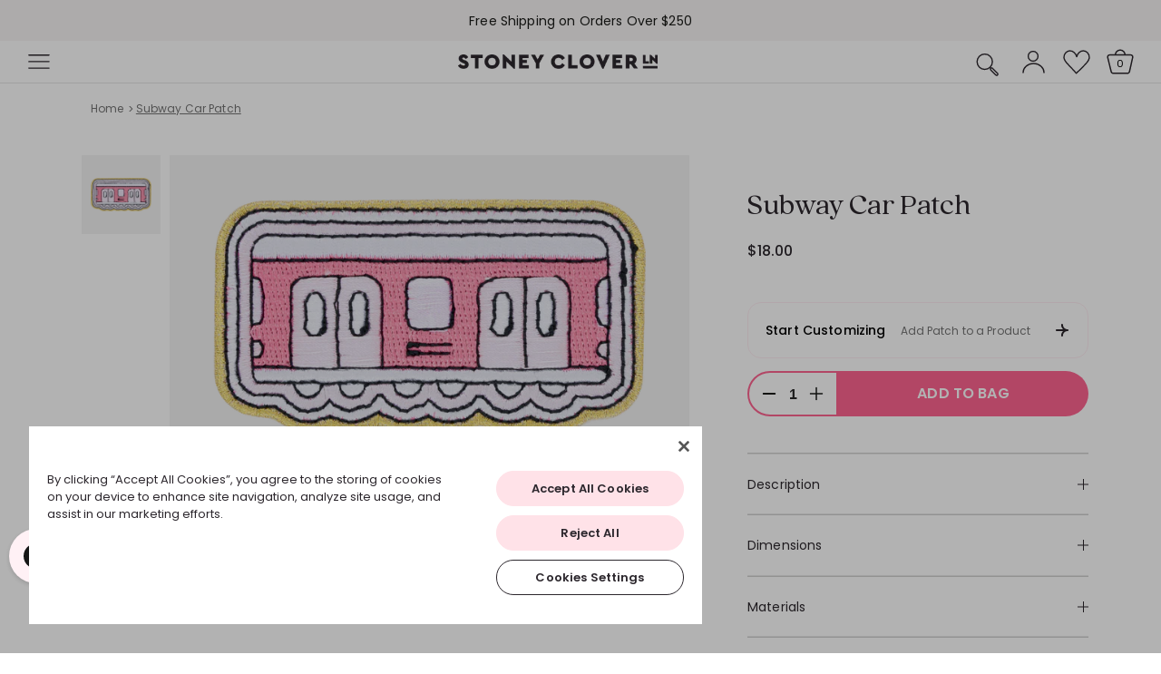

--- FILE ---
content_type: text/html; charset=utf-8
request_url: https://www.stoneycloverlane.com/products/subway-car-patch
body_size: 82126
content:



















<!doctype html>
<html class="no-js" lang="en">
  <head>
<script type="application/vnd.locksmith+json" data-locksmith>{"version":"v254","locked":false,"initialized":true,"scope":"product","access_granted":true,"access_denied":false,"requires_customer":false,"manual_lock":false,"remote_lock":false,"has_timeout":false,"remote_rendered":null,"hide_resource":false,"hide_links_to_resource":false,"transparent":true,"locks":{"all":[],"opened":[]},"keys":[],"keys_signature":"cecc814bb787f110441dfb38c7757975462ea8a68740534deeab565546d8c14a","state":{"template":"product","theme":125956292688,"product":"subway-car-patch","collection":null,"page":null,"blog":null,"article":null,"app":null},"now":1769111862,"path":"\/products\/subway-car-patch","locale_root_url":"\/","canonical_url":"https:\/\/www.stoneycloverlane.com\/products\/subway-car-patch","customer_id":null,"customer_id_signature":"cecc814bb787f110441dfb38c7757975462ea8a68740534deeab565546d8c14a","cart":null}</script><script data-locksmith>!function(){undefined;!function(){var s=window.Locksmith={},e=document.querySelector('script[type="application/vnd.locksmith+json"]'),n=e&&e.innerHTML;if(s.state={},s.util={},s.loading=!1,n)try{s.state=JSON.parse(n)}catch(d){}if(document.addEventListener&&document.querySelector){var o,i,a,t=[76,79,67,75,83,77,73,84,72,49,49],c=function(){i=t.slice(0)},l="style",r=function(e){e&&27!==e.keyCode&&"click"!==e.type||(document.removeEventListener("keydown",r),document.removeEventListener("click",r),o&&document.body.removeChild(o),o=null)};c(),document.addEventListener("keyup",function(e){if(e.keyCode===i[0]){if(clearTimeout(a),i.shift(),0<i.length)return void(a=setTimeout(c,1e3));c(),r(),(o=document.createElement("div"))[l].width="50%",o[l].maxWidth="1000px",o[l].height="85%",o[l].border="1px rgba(0, 0, 0, 0.2) solid",o[l].background="rgba(255, 255, 255, 0.99)",o[l].borderRadius="4px",o[l].position="fixed",o[l].top="50%",o[l].left="50%",o[l].transform="translateY(-50%) translateX(-50%)",o[l].boxShadow="0 2px 5px rgba(0, 0, 0, 0.3), 0 0 100vh 100vw rgba(0, 0, 0, 0.5)",o[l].zIndex="2147483645";var t=document.createElement("textarea");t.value=JSON.stringify(JSON.parse(n),null,2),t[l].border="none",t[l].display="block",t[l].boxSizing="border-box",t[l].width="100%",t[l].height="100%",t[l].background="transparent",t[l].padding="22px",t[l].fontFamily="monospace",t[l].fontSize="14px",t[l].color="#333",t[l].resize="none",t[l].outline="none",t.readOnly=!0,o.appendChild(t),document.body.appendChild(o),t.addEventListener("click",function(e){e.stopImmediatePropagation()}),t.select(),document.addEventListener("keydown",r),document.addEventListener("click",r)}})}s.isEmbedded=-1!==window.location.search.indexOf("_ab=0&_fd=0&_sc=1"),s.path=s.state.path||window.location.pathname,s.basePath=s.state.locale_root_url.concat("/apps/locksmith").replace(/^\/\//,"/"),s.reloading=!1,s.util.console=window.console||{log:function(){},error:function(){}},s.util.makeUrl=function(e,t){var n,o=s.basePath+e,i=[],a=s.cache();for(n in a)i.push(n+"="+encodeURIComponent(a[n]));for(n in t)i.push(n+"="+encodeURIComponent(t[n]));return s.state.customer_id&&(i.push("customer_id="+encodeURIComponent(s.state.customer_id)),i.push("customer_id_signature="+encodeURIComponent(s.state.customer_id_signature))),o+=(-1===o.indexOf("?")?"?":"&")+i.join("&")},s._initializeCallbacks=[],s.on=function(e,t){if("initialize"!==e)throw'Locksmith.on() currently only supports the "initialize" event';s._initializeCallbacks.push(t)},s.initializeSession=function(e){if(!s.isEmbedded){var t=!1,n=!0,o=!0;(e=e||{}).silent&&(o=n=!(t=!0)),s.ping({silent:t,spinner:n,reload:o,callback:function(){s._initializeCallbacks.forEach(function(e){e()})}})}},s.cache=function(e){var t={};try{var n=function i(e){return(document.cookie.match("(^|; )"+e+"=([^;]*)")||0)[2]};t=JSON.parse(decodeURIComponent(n("locksmith-params")||"{}"))}catch(d){}if(e){for(var o in e)t[o]=e[o];document.cookie="locksmith-params=; expires=Thu, 01 Jan 1970 00:00:00 GMT; path=/",document.cookie="locksmith-params="+encodeURIComponent(JSON.stringify(t))+"; path=/"}return t},s.cache.cart=s.state.cart,s.cache.cartLastSaved=null,s.params=s.cache(),s.util.reload=function(){s.reloading=!0;try{window.location.href=window.location.href.replace(/#.*/,"")}catch(d){s.util.console.error("Preferred reload method failed",d),window.location.reload()}},s.cache.saveCart=function(e){if(!s.cache.cart||s.cache.cart===s.cache.cartLastSaved)return e?e():null;var t=s.cache.cartLastSaved;s.cache.cartLastSaved=s.cache.cart,fetch("/cart/update.js",{method:"POST",headers:{"Content-Type":"application/json",Accept:"application/json"},body:JSON.stringify({attributes:{locksmith:s.cache.cart}})}).then(function(e){if(!e.ok)throw new Error("Cart update failed: "+e.status);return e.json()}).then(function(){e&&e()})["catch"](function(e){if(s.cache.cartLastSaved=t,!s.reloading)throw e})},s.util.spinnerHTML='<style>body{background:#FFF}@keyframes spin{from{transform:rotate(0deg)}to{transform:rotate(360deg)}}#loading{display:flex;width:100%;height:50vh;color:#777;align-items:center;justify-content:center}#loading .spinner{display:block;animation:spin 600ms linear infinite;position:relative;width:50px;height:50px}#loading .spinner-ring{stroke:currentColor;stroke-dasharray:100%;stroke-width:2px;stroke-linecap:round;fill:none}</style><div id="loading"><div class="spinner"><svg width="100%" height="100%"><svg preserveAspectRatio="xMinYMin"><circle class="spinner-ring" cx="50%" cy="50%" r="45%"></circle></svg></svg></div></div>',s.util.clobberBody=function(e){document.body.innerHTML=e},s.util.clobberDocument=function(e){e.responseText&&(e=e.responseText),document.documentElement&&document.removeChild(document.documentElement);var t=document.open("text/html","replace");t.writeln(e),t.close(),setTimeout(function(){var e=t.querySelector("[autofocus]");e&&e.focus()},100)},s.util.serializeForm=function(e){if(e&&"FORM"===e.nodeName){var t,n,o={};for(t=e.elements.length-1;0<=t;t-=1)if(""!==e.elements[t].name)switch(e.elements[t].nodeName){case"INPUT":switch(e.elements[t].type){default:case"text":case"hidden":case"password":case"button":case"reset":case"submit":o[e.elements[t].name]=e.elements[t].value;break;case"checkbox":case"radio":e.elements[t].checked&&(o[e.elements[t].name]=e.elements[t].value);break;case"file":}break;case"TEXTAREA":o[e.elements[t].name]=e.elements[t].value;break;case"SELECT":switch(e.elements[t].type){case"select-one":o[e.elements[t].name]=e.elements[t].value;break;case"select-multiple":for(n=e.elements[t].options.length-1;0<=n;n-=1)e.elements[t].options[n].selected&&(o[e.elements[t].name]=e.elements[t].options[n].value)}break;case"BUTTON":switch(e.elements[t].type){case"reset":case"submit":case"button":o[e.elements[t].name]=e.elements[t].value}}return o}},s.util.on=function(e,a,s,t){t=t||document;var c="locksmith-"+e+a,n=function(e){var t=e.target,n=e.target.parentElement,o=t&&t.className&&(t.className.baseVal||t.className)||"",i=n&&n.className&&(n.className.baseVal||n.className)||"";("string"==typeof o&&-1!==o.split(/\s+/).indexOf(a)||"string"==typeof i&&-1!==i.split(/\s+/).indexOf(a))&&!e[c]&&(e[c]=!0,s(e))};t.attachEvent?t.attachEvent(e,n):t.addEventListener(e,n,!1)},s.util.enableActions=function(e){s.util.on("click","locksmith-action",function(e){e.preventDefault();var t=e.target;t.dataset.confirmWith&&!confirm(t.dataset.confirmWith)||(t.disabled=!0,t.innerText=t.dataset.disableWith,s.post("/action",t.dataset.locksmithParams,{spinner:!1,type:"text",success:function(e){(e=JSON.parse(e.responseText)).message&&alert(e.message),s.util.reload()}}))},e)},s.util.inject=function(e,t){var n=["data","locksmith","append"];if(-1!==t.indexOf(n.join("-"))){var o=document.createElement("div");o.innerHTML=t,e.appendChild(o)}else e.innerHTML=t;var i,a,s=e.querySelectorAll("script");for(a=0;a<s.length;++a){i=s[a];var c=document.createElement("script");if(i.type&&(c.type=i.type),i.src)c.src=i.src;else{var l=document.createTextNode(i.innerHTML);c.appendChild(l)}e.appendChild(c)}var r=e.querySelector("[autofocus]");r&&r.focus()},s.post=function(e,t,n){!1!==(n=n||{}).spinner&&s.util.clobberBody(s.util.spinnerHTML);var o={};n.container===document?(o.layout=1,n.success=function(e){s.util.clobberDocument(e)}):n.container&&(o.layout=0,n.success=function(e){var t=document.getElementById(n.container);s.util.inject(t,e),t.id===t.firstChild.id&&t.parentElement.replaceChild(t.firstChild,t)}),n.form_type&&(t.form_type=n.form_type),n.include_layout_classes!==undefined&&(t.include_layout_classes=n.include_layout_classes),n.lock_id!==undefined&&(t.lock_id=n.lock_id),s.loading=!0;var i=s.util.makeUrl(e,o),a="json"===n.type||"text"===n.type;fetch(i,{method:"POST",headers:{"Content-Type":"application/json",Accept:a?"application/json":"text/html"},body:JSON.stringify(t)}).then(function(e){if(!e.ok)throw new Error("Request failed: "+e.status);return e.text()}).then(function(e){var t=n.success||s.util.clobberDocument;t(a?{responseText:e}:e)})["catch"](function(e){if(!s.reloading)if("dashboard.weglot.com"!==window.location.host){if(!n.silent)throw alert("Something went wrong! Please refresh and try again."),e;console.error(e)}else console.error(e)})["finally"](function(){s.loading=!1})},s.postResource=function(e,t){e.path=s.path,e.search=window.location.search,e.state=s.state,e.passcode&&(e.passcode=e.passcode.trim()),e.email&&(e.email=e.email.trim()),e.state.cart=s.cache.cart,e.locksmith_json=s.jsonTag,e.locksmith_json_signature=s.jsonTagSignature,s.post("/resource",e,t)},s.ping=function(e){if(!s.isEmbedded){e=e||{};s.post("/ping",{path:s.path,search:window.location.search,state:s.state},{spinner:!!e.spinner,silent:"undefined"==typeof e.silent||e.silent,type:"text",success:function(e){e&&e.responseText?(e=JSON.parse(e.responseText)).messages&&0<e.messages.length&&s.showMessages(e.messages):console.error("[Locksmith] Invalid result in ping callback:",e)}})}},s.timeoutMonitor=function(){var e=s.cache.cart;s.ping({callback:function(){e!==s.cache.cart||setTimeout(function(){s.timeoutMonitor()},6e4)}})},s.showMessages=function(e){var t=document.createElement("div");t.style.position="fixed",t.style.left=0,t.style.right=0,t.style.bottom="-50px",t.style.opacity=0,t.style.background="#191919",t.style.color="#ddd",t.style.transition="bottom 0.2s, opacity 0.2s",t.style.zIndex=999999,t.innerHTML="        <style>          .locksmith-ab .locksmith-b { display: none; }          .locksmith-ab.toggled .locksmith-b { display: flex; }          .locksmith-ab.toggled .locksmith-a { display: none; }          .locksmith-flex { display: flex; flex-wrap: wrap; justify-content: space-between; align-items: center; padding: 10px 20px; }          .locksmith-message + .locksmith-message { border-top: 1px #555 solid; }          .locksmith-message a { color: inherit; font-weight: bold; }          .locksmith-message a:hover { color: inherit; opacity: 0.8; }          a.locksmith-ab-toggle { font-weight: inherit; text-decoration: underline; }          .locksmith-text { flex-grow: 1; }          .locksmith-cta { flex-grow: 0; text-align: right; }          .locksmith-cta button { transform: scale(0.8); transform-origin: left; }          .locksmith-cta > * { display: block; }          .locksmith-cta > * + * { margin-top: 10px; }          .locksmith-message a.locksmith-close { flex-grow: 0; text-decoration: none; margin-left: 15px; font-size: 30px; font-family: monospace; display: block; padding: 2px 10px; }                    @media screen and (max-width: 600px) {            .locksmith-wide-only { display: none !important; }            .locksmith-flex { padding: 0 15px; }            .locksmith-flex > * { margin-top: 5px; margin-bottom: 5px; }            .locksmith-cta { text-align: left; }          }                    @media screen and (min-width: 601px) {            .locksmith-narrow-only { display: none !important; }          }        </style>      "+e.map(function(e){return'<div class="locksmith-message">'+e+"</div>"}).join(""),document.body.appendChild(t),document.body.style.position="relative",document.body.parentElement.style.paddingBottom=t.offsetHeight+"px",setTimeout(function(){t.style.bottom=0,t.style.opacity=1},50),s.util.on("click","locksmith-ab-toggle",function(e){e.preventDefault();for(var t=e.target.parentElement;-1===t.className.split(" ").indexOf("locksmith-ab");)t=t.parentElement;-1!==t.className.split(" ").indexOf("toggled")?t.className=t.className.replace("toggled",""):t.className=t.className+" toggled"}),s.util.enableActions(t)}}()}();</script>
      <script data-locksmith>Locksmith.cache.cart=null</script>

  <script data-locksmith>Locksmith.jsonTag="{\"version\":\"v254\",\"locked\":false,\"initialized\":true,\"scope\":\"product\",\"access_granted\":true,\"access_denied\":false,\"requires_customer\":false,\"manual_lock\":false,\"remote_lock\":false,\"has_timeout\":false,\"remote_rendered\":null,\"hide_resource\":false,\"hide_links_to_resource\":false,\"transparent\":true,\"locks\":{\"all\":[],\"opened\":[]},\"keys\":[],\"keys_signature\":\"cecc814bb787f110441dfb38c7757975462ea8a68740534deeab565546d8c14a\",\"state\":{\"template\":\"product\",\"theme\":125956292688,\"product\":\"subway-car-patch\",\"collection\":null,\"page\":null,\"blog\":null,\"article\":null,\"app\":null},\"now\":1769111862,\"path\":\"\\\/products\\\/subway-car-patch\",\"locale_root_url\":\"\\\/\",\"canonical_url\":\"https:\\\/\\\/www.stoneycloverlane.com\\\/products\\\/subway-car-patch\",\"customer_id\":null,\"customer_id_signature\":\"cecc814bb787f110441dfb38c7757975462ea8a68740534deeab565546d8c14a\",\"cart\":null}";Locksmith.jsonTagSignature="94aa3af4498e9fd24fb41a1d08ab7d6232bbfc819a952c1fcc203d13749a68ad"</script>
<!--LOOMI SDK-->
<!--DO NOT EDIT-->
<link rel="preconnect"  href="https://live.visually-io.com/" crossorigin data-em-disable>
<link rel="dns-prefetch" href="https://live.visually-io.com/" data-em-disable>
<script>
    (()=> {
        const env = 2;
        var store = "stoneycloverlane.myshopify.com";
        var alias = store.replace(".myshopify.com", "").replaceAll("-", "_").toUpperCase();
        var jitsuKey =  "js.962392";
        window.loomi_ctx = {...(window.loomi_ctx || {}),storeAlias:alias,jitsuKey,env};
        
        
    
	
	var product = {};
	var variants = [];
	
	variants.push({id:39946977411152,policy:"deny",price:1800,iq:123});
	
	product.variants = variants;
	product.oos = !true;
	product.price = 1800 ;
	window.loomi_ctx.current_product=product;
	window.loomi_ctx.productId=6763123474512;
	window.loomi_ctx.variantId = 39946977411152;
	
    })()
</script>
<link href="https://live.visually-io.com/cf/STONEYCLOVERLANE.js?k=js.962392&e=2&s=STONEYCLOVERLANE" rel="preload" as="script" data-em-disable>
<link href="https://live.visually-io.com/cf/STONEYCLOVERLANE.js?k=js.962392&e=2&s=STONEYCLOVERLANE" rel="preload" as="script" data-em-disable>
<link href="https://assets.visually.io/widgets/vsly-preact.min.js" rel="preload" as="script" data-em-disable>
<script data-vsly="preact2" type="text/javascript" src="https://assets.visually.io/widgets/vsly-preact.min.js" data-em-disable></script>
<script type="text/javascript" src="https://live.visually-io.com/cf/STONEYCLOVERLANE.js" data-em-disable></script>
<script type="text/javascript" src="https://live.visually-io.com/v/visually.js" data-em-disable></script>
<script defer type="text/javascript" src="https://live.visually-io.com/v/visually-a.js" data-em-disable></script>
<!--LOOMI SDK-->


    <!-- Google Tag Manager -->
    <script>(function(w,d,s,l,i){w[l]=w[l]||[];w[l].push({'gtm.start':
      new Date().getTime(),event:'gtm.js'});var f=d.getElementsByTagName(s)[0],
      j=d.createElement(s),dl=l!='dataLayer'?'&l='+l:'';j.async=true;j.src=
      'https://www.googletagmanager.com/gtm.js?id='+i+dl;f.parentNode.insertBefore(j,f);
      })(window,document,'script','dataLayer','GTM-M88CR2M3');</script>
    <!-- End Google Tag Manager --><!-- OneTrust Cookies Consent Notice start for stoneycloverlane.com -->
<script src="https://cdn.cookielaw.org/consent/41835cfc-fc10-4751-b0c8-de992229c49d/otSDKStub.js"  type="text/javascript" charset="UTF-8" data-domain-script="41835cfc-fc10-4751-b0c8-de992229c49d" ></script>
<script type="text/javascript">
function OptanonWrapper() { }
</script>

<script>
// Function to set tabindex attribute to -1 for the parent div
function setTabIndexForParent() {
  var parentDiv = document.querySelector('.ot-floating-button__back');
  if (parentDiv) {
    // Set tabindex attribute to -1
    parentDiv.setAttribute('tabindex', '-1');
  }
}

// Function to remove tabindex attribute for the parent div
function removeTabIndexForParent() {
  var parentDiv = document.querySelector('.ot-floating-button__back');
  if (parentDiv) {
    // Remove tabindex attribute
    parentDiv.removeAttribute('tabindex');
  }
}

// Function to check the aria-hidden attribute and apply changes
function checkAriaHidden() {
  var closeButton = document.querySelector('.ot-floating-button__close');

  if (closeButton) {
    // Check the current value of aria-hidden
    var ariaHiddenValue = closeButton.getAttribute('aria-hidden');

    if (ariaHiddenValue === 'true') {
      // Call the setTabIndexForParent function
      setTabIndexForParent();
    } else if (ariaHiddenValue === 'false') {
      // Call the removeTabIndexForParent function
      removeTabIndexForParent();
    }
  }
}

setInterval(checkAriaHidden, 500);
</script>  

<!-- OneTrust Cookies Consent Notice end for stoneycloverlane.com -->
<style>
  #ot-sdk-btn-floating .ot-floating-button__back {
	background-color: #ffe2e8 !important;
  }
  #ot-sdk-btn-floating .ot-floating-button__back .ot-floating-button__svg-fill {
    fill: #2c272d;
  }
  #ot-sdk-btn-floating .ot-floating-button__front {
    background-image: url(//www.stoneycloverlane.com/cdn/shop/files/cookie-settings_100x.png?v=17732551836307738661);
  }
  #ot-sdk-btn-floating .ot-floating-button__front {
    background-color: #2c272d !important;
  }
  #ot-sdk-btn-floating.ot-floating-button {
    right: auto !important;
    left: 25px;
    margin-left: auto !important;
  }
/*   #ot-sdk-btn-floating.ot-floating-button::after {
    right: calc(100% + 13px);
    left: auto !important;
  } */
  #ot-sdk-btn-floating.ot-floating-button:hover::before {
    transform: translate(0.5em, -50%) scale(1) rotate(180deg);
  }
/*   #ot-sdk-btn-floating.ot-floating-button::before {
    right: auto !important;
    left: calc(0em - 15px);
    transform: rotate(180deg) !important;
  }    */
</style>
<!-- Google tag (gtag.js) -->



<!-- Script from GDPR/CCPA Compliance + Cookie Management App -->
<script async id="gaf-loading-script"></script>
<script id="gdpr-gaf-blocking-script">
  let isGAFExecuted = false;
  let gafScript = document.getElementById('gaf-loading-script');
  let gafLink = 'https://www.googletagmanager.com/gtag/js?id=G-FCQW8KVYNL';

  function executeGAF() {
    if(!isGAFExecuted) {
      gafScript.setAttribute('src', gafLink);
      // The content of Google Analytics 4 script goes here
      window.dataLayer = window.dataLayer || [];
      function gtag(){dataLayer.push(arguments);}
      gtag('js', new Date());
    
      gtag('config', 'G-FCQW8KVYNL');      

      isGAFExecuted = true;
    }
  }
  function checkConsentForGAF(adittionalChecks = 0) {  
    let cpdCookie=(document.cookie.match(/^(?:.*;)?\s*cookieconsent_preferences_disabled(\s*=\s*([^;]+)?)(?:.*)?$/)||[,null])[1];
    if(cpdCookie != null) {
      if(parseInt(cpdCookie.indexOf('analytics')) === -1) {
        executeGAF();
      }
    } else {
      let gdprCache = localStorage.getItem('gdprCache') ? JSON.parse(localStorage.getItem('gdprCache')) : null;
      let gdprCacheConsentSettings = gdprCache && gdprCache.getCookieConsentSettings ? JSON.parse(gdprCache.getCookieConsentSettings) : null;
      let gdprCacheCountryDetection = gdprCache && gdprCache.countryDetection ? JSON.parse(gdprCache.countryDetection) : null;
      let ccsCookie = (document.cookie.match(/^(?:.*;)?\s*cookieconsent_status\s*=\s*([^;]+)(?:.*)?$/)||[,null])[1];
      if((gdprCacheConsentSettings || (gdprCacheCountryDetection && gdprCacheCountryDetection.disable === '1')) && !ccsCookie) {
        if((gdprCacheConsentSettings && gdprCacheConsentSettings.status === 'disabled') || gdprCacheCountryDetection.disable === '1'){
          executeGAF();
        } else {
          let initPreferences = parseInt(gdprCacheConsentSettings.checkboxes_behavior);
          if(initPreferences === 1 || initPreferences === 2 || initPreferences === 4 || initPreferences === 5) {
            executeGAF();
          }
        }
      } else {
        if (adittionalChecks > 0) {
          setTimeout(function() {
            checkConsentForGAF(adittionalChecks - 1);
          }, 1000);
        } else {
          executeGAF();
        }
      }
    }
  }

  checkConsentForGAF(3);

  window.addEventListener('click', function (e) {
    if(e.target && (e.target.className == 'cc-btn cc-btn-accept-all' || e.target.className == 'cc-btn cc-allow' || e.target.className == 'cc-btn cc-btn-accept-selected' || e.target.className == 'cc-btn cc-dismiss')) {
      checkConsentForGAF();
    }
  });
</script><title>Subway Train Sticker Patch | Embroidered Sticker Patches - Stoney Clover</title>

    
<meta charset="utf-8">
<meta http-equiv="X-UA-Compatible" content="IE=edge">
<meta name="viewport" content="width=device-width,initial-scale=1 ">
<meta name="theme-color" content="">
<link rel="canonical" href="https://www.stoneycloverlane.com/products/subway-car-patch">
<link rel="preconnect" href="https://cdn.shopify.com" crossorigin>
<meta name="google-site-verification" content="1BwzyaTG0CUyDVtO5TVJczxw8CVTbW2u6lDxjJ-6nh8" />
<meta name="google-site-verification" content="0N-SKwpBr_IIXeWEJyS5lHnJZ-QbloQeQZfqySOV4S4" />
<meta http-equiv="cleartype" content="on">

<meta name="HandheldFriendly" content="True">
<meta name="MobileOptimized" content="320"><link rel="icon" type="image/png" href="//www.stoneycloverlane.com/cdn/shop/files/scl-small-logo.png?crop=center&height=32&v=1723647116&width=32">
<link rel="preconnect" href="https://fonts.shopifycdn.com" crossorigin>
<meta name="description" content="Customize your own adventure with our New York patch collection. These previously in-store exclusive patches are now available online!">





<link rel="preconnect" href="https://fonts.googleapis.com">
<link rel="preconnect" href="https://fonts.gstatic.com" crossorigin>
<link href="https://fonts.googleapis.com/css2?family=Poppins:wght@100;200;300;400;500;600;700;800;900&display=swap" rel="stylesheet"><link rel="preload" as="font" href="//www.stoneycloverlane.com/cdn/fonts/poppins/poppins_n4.0ba78fa5af9b0e1a374041b3ceaadf0a43b41362.woff2" type="font/woff2" crossorigin>
    





<meta name="author" content="Stoney Clover Lane">
<meta property="og:site_name" content="Stoney Clover Lane">
<meta property="og:url" content="https://www.stoneycloverlane.com/products/subway-car-patch"><meta property="og:title" content="Subway Train Sticker Patch | Embroidered Sticker Patches - Stoney Clover">
<meta property="og:type" content="product">
<meta property="og:description" content="Customize your own adventure with our New York patch collection. These previously in-store exclusive patches are now available online!">
<meta property="og:image" content="http://www.stoneycloverlane.com/cdn/shop/products/group1_23.png?v=1751471547">
<meta property="og:image:secure_url" content="https://www.stoneycloverlane.com/cdn/shop/products/group1_23.png?v=1751471547">
<meta property="og:image:width" content="1838">
  <meta property="og:image:height" content="1000"><meta property="og:price:amount" content="18.00">
<meta property="og:price:currency" content="USD">
<meta name="twitter:card" content="summary_large_image"><meta name="twitter:title" content="Subway Train Sticker Patch | Embroidered Sticker Patches - Stoney Clover">
<meta name="twitter:description" content="Customize your own adventure with our New York patch collection. These previously in-store exclusive patches are now available online!">

<meta property="og:type" content="product">


   
<meta property="og:title" content="Subway Car Patch">

  

	
<meta property="og:image" content="http://www.stoneycloverlane.com/cdn/shop/products/group1_23_grande.png?v=1751471547">
<meta property="og:image:secure_url" content="https://www.stoneycloverlane.com/cdn/shop/products/group1_23_grande.png?v=1751471547">


<meta property="og:price:amount" content="18.00">
<meta property="og:price:currency" content="USD">

    
    


<meta property="og:description" content="Customize your own adventure with our New York patch collection. These previously in-store exclusive patches are now available online!">




<meta name="twitter:card" content="summary">

<meta name="twitter:title" content="Subway Car Patch">
<meta name="twitter:description" content="Customize your own adventure with our New York patch collection. These previously in-store exclusive patches are now available online!
">
<meta name="twitter:image" content="https://www.stoneycloverlane.com/cdn/shop/products/group1_23_medium.png?v=1751471547">
<meta name="twitter:image:width" content="240">
<meta name="twitter:image:height" content="240">


    <script src="//www.stoneycloverlane.com/cdn/shop/t/1286/assets/global.js?v=119840814164590991691758897459" defer="defer"></script>

    








    
  <script>window.performance && window.performance.mark && window.performance.mark('shopify.content_for_header.start');</script><meta name="facebook-domain-verification" content="5auhbxpomwiabaflnvhsly112u7blg">
<meta name="google-site-verification" content="GvNxrgA9egtpG33mfI1A6D22-7zQd9uxGnkhCKy2Erc">
<meta id="shopify-digital-wallet" name="shopify-digital-wallet" content="/962392/digital_wallets/dialog">
<meta name="shopify-checkout-api-token" content="7020bcf95f4ff7df400cf02d20df5aa2">
<meta id="in-context-paypal-metadata" data-shop-id="962392" data-venmo-supported="true" data-environment="production" data-locale="en_US" data-paypal-v4="true" data-currency="USD">
<link rel="alternate" type="application/json+oembed" href="https://www.stoneycloverlane.com/products/subway-car-patch.oembed">
<script async="async" src="/checkouts/internal/preloads.js?locale=en-US"></script>
<link rel="preconnect" href="https://shop.app" crossorigin="anonymous">
<script async="async" src="https://shop.app/checkouts/internal/preloads.js?locale=en-US&shop_id=962392" crossorigin="anonymous"></script>
<script id="apple-pay-shop-capabilities" type="application/json">{"shopId":962392,"countryCode":"US","currencyCode":"USD","merchantCapabilities":["supports3DS"],"merchantId":"gid:\/\/shopify\/Shop\/962392","merchantName":"Stoney Clover Lane","requiredBillingContactFields":["postalAddress","email","phone"],"requiredShippingContactFields":["postalAddress","email","phone"],"shippingType":"shipping","supportedNetworks":["visa","masterCard","amex","discover","elo","jcb"],"total":{"type":"pending","label":"Stoney Clover Lane","amount":"1.00"},"shopifyPaymentsEnabled":true,"supportsSubscriptions":true}</script>
<script id="shopify-features" type="application/json">{"accessToken":"7020bcf95f4ff7df400cf02d20df5aa2","betas":["rich-media-storefront-analytics"],"domain":"www.stoneycloverlane.com","predictiveSearch":true,"shopId":962392,"locale":"en"}</script>
<script>var Shopify = Shopify || {};
Shopify.shop = "stoneycloverlane.myshopify.com";
Shopify.locale = "en";
Shopify.currency = {"active":"USD","rate":"1.0"};
Shopify.country = "US";
Shopify.theme = {"name":"stoney-clover-lane\/main","id":125956292688,"schema_name":"stoney Clover Lane","schema_version":"2.5.0","theme_store_id":null,"role":"main"};
Shopify.theme.handle = "null";
Shopify.theme.style = {"id":null,"handle":null};
Shopify.cdnHost = "www.stoneycloverlane.com/cdn";
Shopify.routes = Shopify.routes || {};
Shopify.routes.root = "/";</script>
<script type="module">!function(o){(o.Shopify=o.Shopify||{}).modules=!0}(window);</script>
<script>!function(o){function n(){var o=[];function n(){o.push(Array.prototype.slice.apply(arguments))}return n.q=o,n}var t=o.Shopify=o.Shopify||{};t.loadFeatures=n(),t.autoloadFeatures=n()}(window);</script>
<script>
  window.ShopifyPay = window.ShopifyPay || {};
  window.ShopifyPay.apiHost = "shop.app\/pay";
  window.ShopifyPay.redirectState = null;
</script>
<script id="shop-js-analytics" type="application/json">{"pageType":"product"}</script>
<script defer="defer" async type="module" src="//www.stoneycloverlane.com/cdn/shopifycloud/shop-js/modules/v2/client.init-shop-cart-sync_BT-GjEfc.en.esm.js"></script>
<script defer="defer" async type="module" src="//www.stoneycloverlane.com/cdn/shopifycloud/shop-js/modules/v2/chunk.common_D58fp_Oc.esm.js"></script>
<script defer="defer" async type="module" src="//www.stoneycloverlane.com/cdn/shopifycloud/shop-js/modules/v2/chunk.modal_xMitdFEc.esm.js"></script>
<script type="module">
  await import("//www.stoneycloverlane.com/cdn/shopifycloud/shop-js/modules/v2/client.init-shop-cart-sync_BT-GjEfc.en.esm.js");
await import("//www.stoneycloverlane.com/cdn/shopifycloud/shop-js/modules/v2/chunk.common_D58fp_Oc.esm.js");
await import("//www.stoneycloverlane.com/cdn/shopifycloud/shop-js/modules/v2/chunk.modal_xMitdFEc.esm.js");

  window.Shopify.SignInWithShop?.initShopCartSync?.({"fedCMEnabled":true,"windoidEnabled":true});

</script>
<script defer="defer" async type="module" src="//www.stoneycloverlane.com/cdn/shopifycloud/shop-js/modules/v2/client.payment-terms_Ci9AEqFq.en.esm.js"></script>
<script defer="defer" async type="module" src="//www.stoneycloverlane.com/cdn/shopifycloud/shop-js/modules/v2/chunk.common_D58fp_Oc.esm.js"></script>
<script defer="defer" async type="module" src="//www.stoneycloverlane.com/cdn/shopifycloud/shop-js/modules/v2/chunk.modal_xMitdFEc.esm.js"></script>
<script type="module">
  await import("//www.stoneycloverlane.com/cdn/shopifycloud/shop-js/modules/v2/client.payment-terms_Ci9AEqFq.en.esm.js");
await import("//www.stoneycloverlane.com/cdn/shopifycloud/shop-js/modules/v2/chunk.common_D58fp_Oc.esm.js");
await import("//www.stoneycloverlane.com/cdn/shopifycloud/shop-js/modules/v2/chunk.modal_xMitdFEc.esm.js");

  
</script>
<script>
  window.Shopify = window.Shopify || {};
  if (!window.Shopify.featureAssets) window.Shopify.featureAssets = {};
  window.Shopify.featureAssets['shop-js'] = {"shop-cart-sync":["modules/v2/client.shop-cart-sync_DZOKe7Ll.en.esm.js","modules/v2/chunk.common_D58fp_Oc.esm.js","modules/v2/chunk.modal_xMitdFEc.esm.js"],"init-fed-cm":["modules/v2/client.init-fed-cm_B6oLuCjv.en.esm.js","modules/v2/chunk.common_D58fp_Oc.esm.js","modules/v2/chunk.modal_xMitdFEc.esm.js"],"shop-cash-offers":["modules/v2/client.shop-cash-offers_D2sdYoxE.en.esm.js","modules/v2/chunk.common_D58fp_Oc.esm.js","modules/v2/chunk.modal_xMitdFEc.esm.js"],"shop-login-button":["modules/v2/client.shop-login-button_QeVjl5Y3.en.esm.js","modules/v2/chunk.common_D58fp_Oc.esm.js","modules/v2/chunk.modal_xMitdFEc.esm.js"],"pay-button":["modules/v2/client.pay-button_DXTOsIq6.en.esm.js","modules/v2/chunk.common_D58fp_Oc.esm.js","modules/v2/chunk.modal_xMitdFEc.esm.js"],"shop-button":["modules/v2/client.shop-button_DQZHx9pm.en.esm.js","modules/v2/chunk.common_D58fp_Oc.esm.js","modules/v2/chunk.modal_xMitdFEc.esm.js"],"avatar":["modules/v2/client.avatar_BTnouDA3.en.esm.js"],"init-windoid":["modules/v2/client.init-windoid_CR1B-cfM.en.esm.js","modules/v2/chunk.common_D58fp_Oc.esm.js","modules/v2/chunk.modal_xMitdFEc.esm.js"],"init-shop-for-new-customer-accounts":["modules/v2/client.init-shop-for-new-customer-accounts_C_vY_xzh.en.esm.js","modules/v2/client.shop-login-button_QeVjl5Y3.en.esm.js","modules/v2/chunk.common_D58fp_Oc.esm.js","modules/v2/chunk.modal_xMitdFEc.esm.js"],"init-shop-email-lookup-coordinator":["modules/v2/client.init-shop-email-lookup-coordinator_BI7n9ZSv.en.esm.js","modules/v2/chunk.common_D58fp_Oc.esm.js","modules/v2/chunk.modal_xMitdFEc.esm.js"],"init-shop-cart-sync":["modules/v2/client.init-shop-cart-sync_BT-GjEfc.en.esm.js","modules/v2/chunk.common_D58fp_Oc.esm.js","modules/v2/chunk.modal_xMitdFEc.esm.js"],"shop-toast-manager":["modules/v2/client.shop-toast-manager_DiYdP3xc.en.esm.js","modules/v2/chunk.common_D58fp_Oc.esm.js","modules/v2/chunk.modal_xMitdFEc.esm.js"],"init-customer-accounts":["modules/v2/client.init-customer-accounts_D9ZNqS-Q.en.esm.js","modules/v2/client.shop-login-button_QeVjl5Y3.en.esm.js","modules/v2/chunk.common_D58fp_Oc.esm.js","modules/v2/chunk.modal_xMitdFEc.esm.js"],"init-customer-accounts-sign-up":["modules/v2/client.init-customer-accounts-sign-up_iGw4briv.en.esm.js","modules/v2/client.shop-login-button_QeVjl5Y3.en.esm.js","modules/v2/chunk.common_D58fp_Oc.esm.js","modules/v2/chunk.modal_xMitdFEc.esm.js"],"shop-follow-button":["modules/v2/client.shop-follow-button_CqMgW2wH.en.esm.js","modules/v2/chunk.common_D58fp_Oc.esm.js","modules/v2/chunk.modal_xMitdFEc.esm.js"],"checkout-modal":["modules/v2/client.checkout-modal_xHeaAweL.en.esm.js","modules/v2/chunk.common_D58fp_Oc.esm.js","modules/v2/chunk.modal_xMitdFEc.esm.js"],"shop-login":["modules/v2/client.shop-login_D91U-Q7h.en.esm.js","modules/v2/chunk.common_D58fp_Oc.esm.js","modules/v2/chunk.modal_xMitdFEc.esm.js"],"lead-capture":["modules/v2/client.lead-capture_BJmE1dJe.en.esm.js","modules/v2/chunk.common_D58fp_Oc.esm.js","modules/v2/chunk.modal_xMitdFEc.esm.js"],"payment-terms":["modules/v2/client.payment-terms_Ci9AEqFq.en.esm.js","modules/v2/chunk.common_D58fp_Oc.esm.js","modules/v2/chunk.modal_xMitdFEc.esm.js"]};
</script>
<script>(function() {
  var isLoaded = false;
  function asyncLoad() {
    if (isLoaded) return;
    isLoaded = true;
    var urls = ["https:\/\/cdn-loyalty.yotpo.com\/loader\/haFalX-uKRL2ttb5d-bzAw.js?shop=stoneycloverlane.myshopify.com","https:\/\/config.gorgias.chat\/bundle-loader\/01GYCCWX8G6MFCJHSPQX118MZV?source=shopify1click\u0026shop=stoneycloverlane.myshopify.com","https:\/\/shopify-widget.route.com\/shopify.widget.js?shop=stoneycloverlane.myshopify.com","https:\/\/cdn.attn.tv\/scln\/dtag.js?shop=stoneycloverlane.myshopify.com","https:\/\/ecom-app.rakutenadvertising.io\/rakuten_advertising.js?shop=stoneycloverlane.myshopify.com","https:\/\/tag.rmp.rakuten.com\/121645.ct.js?shop=stoneycloverlane.myshopify.com","https:\/\/na.shgcdn3.com\/pixel-collector.js?shop=stoneycloverlane.myshopify.com","https:\/\/connect.nosto.com\/include\/script\/shopify-962392.js?shop=stoneycloverlane.myshopify.com","https:\/\/contact-forms-s.esc-apps-cdn.com\/production\/js\/client.js?shop=stoneycloverlane.myshopify.com","https:\/\/cdn.9gtb.com\/loader.js?g_cvt_id=a2e77f6a-4ab6-462a-8ba6-b39f20c7b39c\u0026shop=stoneycloverlane.myshopify.com"];
    for (var i = 0; i < urls.length; i++) {
      var s = document.createElement('script');
      s.type = 'text/javascript';
      s.async = true;
      s.src = urls[i];
      var x = document.getElementsByTagName('script')[0];
      x.parentNode.insertBefore(s, x);
    }
  };
  if(window.attachEvent) {
    window.attachEvent('onload', asyncLoad);
  } else {
    window.addEventListener('load', asyncLoad, false);
  }
})();</script>
<script id="__st">var __st={"a":962392,"offset":-18000,"reqid":"ef92106a-1735-43b5-8bf4-984f27a3ee1b-1769111862","pageurl":"www.stoneycloverlane.com\/products\/subway-car-patch","u":"6984a3f182af","p":"product","rtyp":"product","rid":6763123474512};</script>
<script>window.ShopifyPaypalV4VisibilityTracking = true;</script>
<script id="captcha-bootstrap">!function(){'use strict';const t='contact',e='account',n='new_comment',o=[[t,t],['blogs',n],['comments',n],[t,'customer']],c=[[e,'customer_login'],[e,'guest_login'],[e,'recover_customer_password'],[e,'create_customer']],r=t=>t.map((([t,e])=>`form[action*='/${t}']:not([data-nocaptcha='true']) input[name='form_type'][value='${e}']`)).join(','),a=t=>()=>t?[...document.querySelectorAll(t)].map((t=>t.form)):[];function s(){const t=[...o],e=r(t);return a(e)}const i='password',u='form_key',d=['recaptcha-v3-token','g-recaptcha-response','h-captcha-response',i],f=()=>{try{return window.sessionStorage}catch{return}},m='__shopify_v',_=t=>t.elements[u];function p(t,e,n=!1){try{const o=window.sessionStorage,c=JSON.parse(o.getItem(e)),{data:r}=function(t){const{data:e,action:n}=t;return t[m]||n?{data:e,action:n}:{data:t,action:n}}(c);for(const[e,n]of Object.entries(r))t.elements[e]&&(t.elements[e].value=n);n&&o.removeItem(e)}catch(o){console.error('form repopulation failed',{error:o})}}const l='form_type',E='cptcha';function T(t){t.dataset[E]=!0}const w=window,h=w.document,L='Shopify',v='ce_forms',y='captcha';let A=!1;((t,e)=>{const n=(g='f06e6c50-85a8-45c8-87d0-21a2b65856fe',I='https://cdn.shopify.com/shopifycloud/storefront-forms-hcaptcha/ce_storefront_forms_captcha_hcaptcha.v1.5.2.iife.js',D={infoText:'Protected by hCaptcha',privacyText:'Privacy',termsText:'Terms'},(t,e,n)=>{const o=w[L][v],c=o.bindForm;if(c)return c(t,g,e,D).then(n);var r;o.q.push([[t,g,e,D],n]),r=I,A||(h.body.append(Object.assign(h.createElement('script'),{id:'captcha-provider',async:!0,src:r})),A=!0)});var g,I,D;w[L]=w[L]||{},w[L][v]=w[L][v]||{},w[L][v].q=[],w[L][y]=w[L][y]||{},w[L][y].protect=function(t,e){n(t,void 0,e),T(t)},Object.freeze(w[L][y]),function(t,e,n,w,h,L){const[v,y,A,g]=function(t,e,n){const i=e?o:[],u=t?c:[],d=[...i,...u],f=r(d),m=r(i),_=r(d.filter((([t,e])=>n.includes(e))));return[a(f),a(m),a(_),s()]}(w,h,L),I=t=>{const e=t.target;return e instanceof HTMLFormElement?e:e&&e.form},D=t=>v().includes(t);t.addEventListener('submit',(t=>{const e=I(t);if(!e)return;const n=D(e)&&!e.dataset.hcaptchaBound&&!e.dataset.recaptchaBound,o=_(e),c=g().includes(e)&&(!o||!o.value);(n||c)&&t.preventDefault(),c&&!n&&(function(t){try{if(!f())return;!function(t){const e=f();if(!e)return;const n=_(t);if(!n)return;const o=n.value;o&&e.removeItem(o)}(t);const e=Array.from(Array(32),(()=>Math.random().toString(36)[2])).join('');!function(t,e){_(t)||t.append(Object.assign(document.createElement('input'),{type:'hidden',name:u})),t.elements[u].value=e}(t,e),function(t,e){const n=f();if(!n)return;const o=[...t.querySelectorAll(`input[type='${i}']`)].map((({name:t})=>t)),c=[...d,...o],r={};for(const[a,s]of new FormData(t).entries())c.includes(a)||(r[a]=s);n.setItem(e,JSON.stringify({[m]:1,action:t.action,data:r}))}(t,e)}catch(e){console.error('failed to persist form',e)}}(e),e.submit())}));const S=(t,e)=>{t&&!t.dataset[E]&&(n(t,e.some((e=>e===t))),T(t))};for(const o of['focusin','change'])t.addEventListener(o,(t=>{const e=I(t);D(e)&&S(e,y())}));const B=e.get('form_key'),M=e.get(l),P=B&&M;t.addEventListener('DOMContentLoaded',(()=>{const t=y();if(P)for(const e of t)e.elements[l].value===M&&p(e,B);[...new Set([...A(),...v().filter((t=>'true'===t.dataset.shopifyCaptcha))])].forEach((e=>S(e,t)))}))}(h,new URLSearchParams(w.location.search),n,t,e,['guest_login'])})(!1,!0)}();</script>
<script integrity="sha256-4kQ18oKyAcykRKYeNunJcIwy7WH5gtpwJnB7kiuLZ1E=" data-source-attribution="shopify.loadfeatures" defer="defer" src="//www.stoneycloverlane.com/cdn/shopifycloud/storefront/assets/storefront/load_feature-a0a9edcb.js" crossorigin="anonymous"></script>
<script crossorigin="anonymous" defer="defer" src="//www.stoneycloverlane.com/cdn/shopifycloud/storefront/assets/shopify_pay/storefront-65b4c6d7.js?v=20250812"></script>
<script data-source-attribution="shopify.dynamic_checkout.dynamic.init">var Shopify=Shopify||{};Shopify.PaymentButton=Shopify.PaymentButton||{isStorefrontPortableWallets:!0,init:function(){window.Shopify.PaymentButton.init=function(){};var t=document.createElement("script");t.src="https://www.stoneycloverlane.com/cdn/shopifycloud/portable-wallets/latest/portable-wallets.en.js",t.type="module",document.head.appendChild(t)}};
</script>
<script data-source-attribution="shopify.dynamic_checkout.buyer_consent">
  function portableWalletsHideBuyerConsent(e){var t=document.getElementById("shopify-buyer-consent"),n=document.getElementById("shopify-subscription-policy-button");t&&n&&(t.classList.add("hidden"),t.setAttribute("aria-hidden","true"),n.removeEventListener("click",e))}function portableWalletsShowBuyerConsent(e){var t=document.getElementById("shopify-buyer-consent"),n=document.getElementById("shopify-subscription-policy-button");t&&n&&(t.classList.remove("hidden"),t.removeAttribute("aria-hidden"),n.addEventListener("click",e))}window.Shopify?.PaymentButton&&(window.Shopify.PaymentButton.hideBuyerConsent=portableWalletsHideBuyerConsent,window.Shopify.PaymentButton.showBuyerConsent=portableWalletsShowBuyerConsent);
</script>
<script data-source-attribution="shopify.dynamic_checkout.cart.bootstrap">document.addEventListener("DOMContentLoaded",(function(){function t(){return document.querySelector("shopify-accelerated-checkout-cart, shopify-accelerated-checkout")}if(t())Shopify.PaymentButton.init();else{new MutationObserver((function(e,n){t()&&(Shopify.PaymentButton.init(),n.disconnect())})).observe(document.body,{childList:!0,subtree:!0})}}));
</script>
<link id="shopify-accelerated-checkout-styles" rel="stylesheet" media="screen" href="https://www.stoneycloverlane.com/cdn/shopifycloud/portable-wallets/latest/accelerated-checkout-backwards-compat.css" crossorigin="anonymous">
<style id="shopify-accelerated-checkout-cart">
        #shopify-buyer-consent {
  margin-top: 1em;
  display: inline-block;
  width: 100%;
}

#shopify-buyer-consent.hidden {
  display: none;
}

#shopify-subscription-policy-button {
  background: none;
  border: none;
  padding: 0;
  text-decoration: underline;
  font-size: inherit;
  cursor: pointer;
}

#shopify-subscription-policy-button::before {
  box-shadow: none;
}

      </style>
<script id="sections-script" data-sections="main-product" defer="defer" src="//www.stoneycloverlane.com/cdn/shop/t/1286/compiled_assets/scripts.js?v=342005"></script>
<script>window.performance && window.performance.mark && window.performance.mark('shopify.content_for_header.end');</script>
  





  <script type="text/javascript">
    
      window.__shgMoneyFormat = window.__shgMoneyFormat || {"USD":{"currency":"USD","currency_symbol":"$","currency_symbol_location":"left","decimal_places":2,"decimal_separator":".","thousands_separator":","}};
    
    window.__shgCurrentCurrencyCode = window.__shgCurrentCurrencyCode || {
      currency: "USD",
      currency_symbol: "$",
      decimal_separator: ".",
      thousands_separator: ",",
      decimal_places: 2,
      currency_symbol_location: "left"
    };
  </script>





    <style data-shopify>
      
      
      
      
      @font-face {
  font-family: Poppins;
  font-weight: 400;
  font-style: normal;
  font-display: swap;
  src: url("//www.stoneycloverlane.com/cdn/fonts/poppins/poppins_n4.0ba78fa5af9b0e1a374041b3ceaadf0a43b41362.woff2") format("woff2"),
       url("//www.stoneycloverlane.com/cdn/fonts/poppins/poppins_n4.214741a72ff2596839fc9760ee7a770386cf16ca.woff") format("woff");
}


      :root {
        --font-body-family: "Poppins", -apple-system, 'Segoe UI', Roboto, 'Helvetica Neue', 'Noto Sans', 'Liberation Sans', Arial, sans-serif, 'Apple Color Emoji', 'Segoe UI Emoji', 'Segoe UI Symbol', 'Noto Color Emoji';
        --font-body-style: normal;
        --font-body-weight: 400;

        --font-heading-family: "Quincy CF", sans-serif;
        --font-heading-style: normal;
        --font-heading-weight: 400;

        --color-base-text: 26, 27, 24;
        --color-base-background-1: 255, 255, 255;
        --color-base-background-2: 250, 241, 233;
        --color-base-solid-button-labels: 44, 39, 45;
        --color-base-outline-button-labels: 44, 39, 45;
        --color-base-accent-1: 255, 226, 232;
        --color-base-accent-2: 255, 100, 145;
        --payment-terms-background-color: #FFFFFF;

        --page-width: 160rem;
      }

      *,
      *::before,
      *::after {
        box-sizing: inherit;
      }

      html {
        box-sizing: border-box;
        font-size: 62.5%;
        height: 100%;
      }

      body {
        display: grid;
        grid-template-rows: auto auto 1fr auto;
        grid-template-columns: 100%;
        min-height: 100%;
        margin: 0;
        font-size: 1.5rem;
        letter-spacing: 0.06rem;
        line-height: 1.8;
        font-family: "Poppins";
        font-style: var(--font-body-style);
        font-weight: var(--font-body-weight);
      }

      @media screen and (min-width: 750px) {
        body {
          font-size: 1.6rem;
        }
      }

    </style>

    <link href="//www.stoneycloverlane.com/cdn/shop/t/1286/assets/base.css?v=97944735710072201191759755573" rel="stylesheet" type="text/css" media="all" />
    <link href="//www.stoneycloverlane.com/cdn/shop/t/1286/assets/styles.css?v=21256296931144627221767984091" rel="stylesheet" type="text/css" media="all" />
    <link href="//www.stoneycloverlane.com/cdn/shop/t/1286/assets/custom.css?v=96729194198641686861750865791" rel="stylesheet" type="text/css" media="all" />

    <script>
      document.documentElement.className = document.documentElement.className.replace('no-js', 'js');
    </script>
    <script type="text/javascript" async="" src="//www.stoneycloverlane.com/cdn/shop/t/1286/assets/theme.js?v=173224587798298453841768927583"></script>

    <script
      type="text/javascript"
      src="https://cdn.datasteam.io/js/datasteampx.js"
      defer
      async
    ></script>

    

<script defer async>
    MGX = typeof MGX === 'undefined' ? [] : MGX;
    MGX.push({
      AccessKey: '617BA58E17EA'
    });
</script>

    
<!-- Global site tag (gtag.js) - Google Ads: 608455335 -->
  <!-- Google Ads blocking script from GDPR/CCPA Compliance + Cookie Management App -->
  <script async id="gads-loading-script"></script>
  <script id="gdpr-gads-blocking-script">
    let isGADSExecuted = false;
    let gadsScript = document.getElementById('gads-loading-script');
    let gadsLink = 'https://www.googletagmanager.com/gtag/js?id=AW-608455335';

    function executeGADS() {
      if(!isGADSExecuted) {
        gadsScript.setAttribute('src', gadsLink);
        // The content of Google Ads script goes here
        window.dataLayer = window.dataLayer || [];
        function gtag() { dataLayer.push(arguments); }
        gtag('js', new Date());
        gtag('config', 'AW-608455335');

        isGADSExecuted = true;
      }
    }
    function checkConsentForGADS(adittionalChecks = 0) {  
      let cpdCookie=(document.cookie.match(/^(?:.*;)?\s*cookieconsent_preferences_disabled(\s*=\s*([^;]+)?)(?:.*)?$/)||[,null])[1];
      if(cpdCookie != null) {
        if(parseInt(cpdCookie.indexOf('marketing')) === -1) {
          executeGADS();
        }
      } else {
        let gdprCache = localStorage.getItem('gdprCache') ? JSON.parse(localStorage.getItem('gdprCache')) : null;
        let gdprCacheConsentSettings = gdprCache && gdprCache.getCookieConsentSettings ? JSON.parse(gdprCache.getCookieConsentSettings) : null;
        let gdprCacheCountryDetection = gdprCache && gdprCache.countryDetection ? JSON.parse(gdprCache.countryDetection) : null;
        let ccsCookie = (document.cookie.match(/^(?:.*;)?\s*cookieconsent_status\s*=\s*([^;]+)(?:.*)?$/)||[,null])[1];
        if((gdprCacheConsentSettings || (gdprCacheCountryDetection && gdprCacheCountryDetection.disable === '1')) && !ccsCookie) {
          if((gdprCacheConsentSettings && gdprCacheConsentSettings.status === 'disabled') || gdprCacheCountryDetection.disable === '1'){
            executeGADS();
          } else {
            let initPreferences = parseInt(gdprCacheConsentSettings.checkboxes_behavior);
            if(initPreferences === 1 || initPreferences === 3 || initPreferences === 4 || initPreferences === 6) {
              executeGADS();
            }
          }
        } else {
          if (adittionalChecks > 0) {
            setTimeout(function() {
              checkConsentForGADS(adittionalChecks - 1);
            }, 1000);
          } else {
            executeGADS();
          }
        }
      }
    }
  
    checkConsentForGADS(3);
  
    window.addEventListener('click', function (e) {
      if(e.target && (e.target.className == 'cc-btn cc-btn-accept-all' || e.target.className == 'cc-btn cc-allow' || e.target.className == 'cc-btn cc-btn-accept-selected' || e.target.className == 'cc-btn cc-dismiss')) {
        checkConsentForGADS();
      }
    });
  </script>

  <!-- Facebook Pixel blocking script from GDPR/CCPA Compliance + Cookie Management App -->
  <script id="gdpr-fbpx-blocking-script">
    let isFBPXBlocked = false;
    let isFBPXExecuted = false;
    function blockFBPX() {
      if(!isFBPXBlocked) {
        !function(){var e=null,n=[];
                    Object.defineProperty(window,"fbq",{get:function(){return e},set:function(o){Object.defineProperty(o,"queue",{get:function(){return []},set:function(){}}),e=o}})}();
        isFBPXBlocked = true;
      }
    }
    function executeFBPX() {
      if(!isFBPXExecuted) {
        // The content of Facebook Pixel script goes here
        window.fbAsyncInit = function() {
          FB.init({
            appId            : '458565237876819',
            autoLogAppEvents : true,
            xfbml            : true,
            version          : 'v2.10'
          });
          FB.AppEvents.logPageView();
        };
      
        (function(d, s, id){
          var js, fjs = d.getElementsByTagName(s)[0];
          if (d.getElementById(id)) {return;}
          js = d.createElement(s); js.id = id;
          js.src = "//connect.facebook.net/en_US/sdk.js";
          fjs.parentNode.insertBefore(js, fjs);
        }(document, 'script', 'facebook-jssdk'));        

        isFBPXExecuted = true;
      }
    }
    function checkConsentForFBPX(adittionalChecks = 0) {  
      let cpdCookie=(document.cookie.match(/^(?:.*;)?\s*cookieconsent_preferences_disabled(\s*=\s*([^;]+)?)(?:.*)?$/)||[,null])[1];
      if(cpdCookie != null) {
        if(parseInt(cpdCookie.indexOf('marketing')) > -1) {
          blockFBPX();
        } else if(parseInt(cpdCookie.indexOf('marketing')) === -1) {
          executeFBPX();
        }
      } else {
        let gdprCache = localStorage.getItem('gdprCache') ? JSON.parse(localStorage.getItem('gdprCache')) : null;
        let gdprCacheConsentSettings = gdprCache && gdprCache.getCookieConsentSettings ? JSON.parse(gdprCache.getCookieConsentSettings) : null;
        let gdprCacheCountryDetection = gdprCache && gdprCache.countryDetection ? JSON.parse(gdprCache.countryDetection) : null;
        let ccsCookie = (document.cookie.match(/^(?:.*;)?\s*cookieconsent_status\s*=\s*([^;]+)(?:.*)?$/)||[,null])[1];
        if((gdprCacheConsentSettings || (gdprCacheCountryDetection && gdprCacheCountryDetection.disable === '1')) && !ccsCookie) {
          if((gdprCacheConsentSettings && gdprCacheConsentSettings.status === 'disabled') || gdprCacheCountryDetection.disable === '1'){
            executeFBPX();
          } else {
            let initPreferences = parseInt(gdprCacheConsentSettings.checkboxes_behavior);
            if(initPreferences === 2 || initPreferences === 5 || initPreferences === 7) {
              blockFBPX();
            } else if(initPreferences === 1 || initPreferences === 3 || initPreferences === 4 || initPreferences === 6) {
              executeFBPX();
            }
          }
        } else {
          if (adittionalChecks > 0) {
            setTimeout(function() {
              checkConsentForFBPX(adittionalChecks - 1);
            }, 1000);
          } else {
            executeFBPX();
          }
        }
      }
    }
  
    checkConsentForFBPX(3);
  
    window.addEventListener('click', function (e) {
      if(e.target && (e.target.className == 'cc-btn cc-btn-accept-all' || e.target.className == 'cc-btn cc-allow' || e.target.className == 'cc-btn cc-btn-accept-selected' || e.target.className == 'cc-btn cc-dismiss')) {
        checkConsentForFBPX();
      }
    });
  </script>
<script>
  function shareOverrideOGMeta(overrideLink, overrideTitle, overrideDescription, overrideImage)
  {
    FB.ui({
      method: 'share_open_graph',
      action_type: 'og.shares',
      action_properties: JSON.stringify({
        object: {
          'og:url': overrideLink,
          'og:title': overrideTitle,
          'og:description': overrideDescription,
          'og:image': overrideImage
        }
      })
    },
    function (response) {

    });
  }
/*
shareOverrideOGMeta(window.location.href, 'Sample Title', 'Sample Description', overrideImage)
*/
</script>
      


<script src="https://snapui.searchspring.io/bteeaz/bundle.js" id="searchspring-context" defer>
  
		template = "product";
	
  badgeAlmostGoneMax = 1;
</script>
    

  <script type="text/javascript">
      (function(c,l,a,r,i,t,y){
          c[a]=c[a]||function(){(c[a].q=c[a].q||[]).push(arguments)};
          t=l.createElement(r);t.async=1;t.src="https://www.clarity.ms/tag/"+i;
          y=l.getElementsByTagName(r)[0];y.parentNode.insertBefore(t,y);
      })(window, document, "clarity", "script", "frlnajg661");
  </script>


  

<script type="text/javascript">
  
    window.SHG_CUSTOMER = null;
  
</script>








  <script src="https://cdn-widgetsrepository.yotpo.com/v1/loader/?languageCode=en"  async></script>
<script type="text/javascript">
    (function(c,l,a,r,i,t,y){
        c[a]=c[a]||function(){(c[a].q=c[a].q||[]).push(arguments)};
        t=l.createElement(r);t.async=1;t.src="https://www.clarity.ms/tag/"+i;
        y=l.getElementsByTagName(r)[0];y.parentNode.insertBefore(t,y);
    })(window, document, "clarity", "script", "q0ltqil1nv");
</script>
  <!-- Hotjar Tracking Code for Site 6464017 (name missing) -->
<script>
    (function(h,o,t,j,a,r){
        h.hj=h.hj||function(){(h.hj.q=h.hj.q||[]).push(arguments)};
        h._hjSettings={hjid:6464017,hjsv:6};
        a=o.getElementsByTagName('head')[0];
        r=o.createElement('script');r.async=1;
        r.src=t+h._hjSettings.hjid+j+h._hjSettings.hjsv;
        a.appendChild(r);
    })(window,document,'https://static.hotjar.com/c/hotjar-','.js?sv=');
</script>
  <!-- BEGIN app block: shopify://apps/klaviyo-email-marketing-sms/blocks/klaviyo-onsite-embed/2632fe16-c075-4321-a88b-50b567f42507 -->












  <script async src="https://static.klaviyo.com/onsite/js/JfFWyL/klaviyo.js?company_id=JfFWyL"></script>
  <script>!function(){if(!window.klaviyo){window._klOnsite=window._klOnsite||[];try{window.klaviyo=new Proxy({},{get:function(n,i){return"push"===i?function(){var n;(n=window._klOnsite).push.apply(n,arguments)}:function(){for(var n=arguments.length,o=new Array(n),w=0;w<n;w++)o[w]=arguments[w];var t="function"==typeof o[o.length-1]?o.pop():void 0,e=new Promise((function(n){window._klOnsite.push([i].concat(o,[function(i){t&&t(i),n(i)}]))}));return e}}})}catch(n){window.klaviyo=window.klaviyo||[],window.klaviyo.push=function(){var n;(n=window._klOnsite).push.apply(n,arguments)}}}}();</script>

  
    <script id="viewed_product">
      if (item == null) {
        var _learnq = _learnq || [];

        var MetafieldReviews = null
        var MetafieldYotpoRating = null
        var MetafieldYotpoCount = null
        var MetafieldLooxRating = null
        var MetafieldLooxCount = null
        var okendoProduct = null
        var okendoProductReviewCount = null
        var okendoProductReviewAverageValue = null
        try {
          // The following fields are used for Customer Hub recently viewed in order to add reviews.
          // This information is not part of __kla_viewed. Instead, it is part of __kla_viewed_reviewed_items
          MetafieldReviews = {"rating_count":0};
          MetafieldYotpoRating = "0"
          MetafieldYotpoCount = "0"
          MetafieldLooxRating = null
          MetafieldLooxCount = null

          okendoProduct = null
          // If the okendo metafield is not legacy, it will error, which then requires the new json formatted data
          if (okendoProduct && 'error' in okendoProduct) {
            okendoProduct = null
          }
          okendoProductReviewCount = okendoProduct ? okendoProduct.reviewCount : null
          okendoProductReviewAverageValue = okendoProduct ? okendoProduct.reviewAverageValue : null
        } catch (error) {
          console.error('Error in Klaviyo onsite reviews tracking:', error);
        }

        var item = {
          Name: "Subway Car Patch",
          ProductID: 6763123474512,
          Categories: ["Active patches","Discount","Employee Contest","Employee Discount 50%","Full Priced Items","Icons","Libby gifting","New Discount Exclusions- Sam Use Only","Patches","Pouches \u0026 Bags","Sale Patches","SCL Saturday 2025 Exclusions","Winback Discount"],
          ImageURL: "https://www.stoneycloverlane.com/cdn/shop/products/group1_23_grande.png?v=1751471547",
          URL: "https://www.stoneycloverlane.com/products/subway-car-patch",
          Brand: "Stoney Clover Lane",
          Price: "$18.00",
          Value: "18.00",
          CompareAtPrice: "$0.00"
        };
        _learnq.push(['track', 'Viewed Product', item]);
        _learnq.push(['trackViewedItem', {
          Title: item.Name,
          ItemId: item.ProductID,
          Categories: item.Categories,
          ImageUrl: item.ImageURL,
          Url: item.URL,
          Metadata: {
            Brand: item.Brand,
            Price: item.Price,
            Value: item.Value,
            CompareAtPrice: item.CompareAtPrice
          },
          metafields:{
            reviews: MetafieldReviews,
            yotpo:{
              rating: MetafieldYotpoRating,
              count: MetafieldYotpoCount,
            },
            loox:{
              rating: MetafieldLooxRating,
              count: MetafieldLooxCount,
            },
            okendo: {
              rating: okendoProductReviewAverageValue,
              count: okendoProductReviewCount,
            }
          }
        }]);
      }
    </script>
  




  <script>
    window.klaviyoReviewsProductDesignMode = false
  </script>







<!-- END app block --><!-- BEGIN app block: shopify://apps/yotpo-product-reviews/blocks/settings/eb7dfd7d-db44-4334-bc49-c893b51b36cf -->


  <script type="text/javascript" src="https://cdn-widgetsrepository.yotpo.com/v1/loader/j9stVqjWpJxcphyk87oaN021QPNAZIpruJLxnGA3?languageCode=en" async></script>



  
<!-- END app block --><!-- BEGIN app block: shopify://apps/aaa-custom-form-builder-app/blocks/aaa-formbuilder/a9d83d51-eeab-4f84-a43c-3a25e8368401 --><input type="hidden" name="aaaformbuilder_customer_logged_id" value="" id="aaaformbuilder_customer_logged_id"><input type="hidden" name="page_handle" class="get_current_page_handle" value=""><input type="hidden" name="aaaformbuilder_customer_logged_id" value="" id="aaaformbuilder_customer_logged_id">
<input type="hidden" id="656565115116111114101" data-customer-id="" data-customer-email="" data-customer-name=" "/>

<script type="text/javascript" async src="https://shopifycdn.aaawebstore.com/formbuilder/appfiles/aaa_form_builder_script_minify_v1.js?shop=stoneycloverlane.myshopify.com"></script>
<!-- END app block --><!-- BEGIN app block: shopify://apps/route-protection-tracking/blocks/settings/fb8ca446-3fcd-450e-b3b6-e8e3615553e2 --><!-- BEGIN app snippet: route_snippet -->
  <style>
    button.full-unstyled-link.route-continue-without-coverage-link {
    font-size: 13px !important;
}
.pw-cashback-body-header-row span.pw-cashback-see {
    font-size: 12px;
}
  </style>


<script>
document.addEventListener('DOMContentLoaded', function() {
  new RouteWidget({
    entrypoints: 'button[name=checkout], .mini-cart__total .button',
    containerPlacement: '',
    widgetType: 'preferred-checkout',
    shopDomain: 'stoneycloverlane.myshopify.com'
  });
});
</script><!-- END app snippet -->

 <!-- END app block --><!-- BEGIN app block: shopify://apps/attentive/blocks/attn-tag/8df62c72-8fe4-407e-a5b3-72132be30a0d --><script type="text/javascript" src="https://cdn.attn.tv/scln/dtag.js?source=app-embed" defer="defer"></script>


<!-- END app block --><script src="https://cdn.shopify.com/extensions/019be681-74ad-7deb-aa56-737ec69dd229/loop-returns-342/assets/return-coverage-block-v2.js" type="text/javascript" defer="defer"></script>
<script src="https://cdn.shopify.com/extensions/019be681-74ad-7deb-aa56-737ec69dd229/loop-returns-342/assets/onstore-block.js" type="text/javascript" defer="defer"></script>
<link href="https://cdn.shopify.com/extensions/019be681-74ad-7deb-aa56-737ec69dd229/loop-returns-342/assets/onstore-block.css" rel="stylesheet" type="text/css" media="all">
<script src="https://cdn.shopify.com/extensions/019bdd10-3b22-77c0-87db-676650870ae2/route-shopify-app-276/assets/route-widget.js" type="text/javascript" defer="defer"></script>
<script src="https://cdn.shopify.com/extensions/60de0b98-b80e-45e9-8a6a-3109ed7982d8/forms-2296/assets/shopify-forms-loader.js" type="text/javascript" defer="defer"></script>
<link href="https://monorail-edge.shopifysvc.com" rel="dns-prefetch">
<script>(function(){if ("sendBeacon" in navigator && "performance" in window) {try {var session_token_from_headers = performance.getEntriesByType('navigation')[0].serverTiming.find(x => x.name == '_s').description;} catch {var session_token_from_headers = undefined;}var session_cookie_matches = document.cookie.match(/_shopify_s=([^;]*)/);var session_token_from_cookie = session_cookie_matches && session_cookie_matches.length === 2 ? session_cookie_matches[1] : "";var session_token = session_token_from_headers || session_token_from_cookie || "";function handle_abandonment_event(e) {var entries = performance.getEntries().filter(function(entry) {return /monorail-edge.shopifysvc.com/.test(entry.name);});if (!window.abandonment_tracked && entries.length === 0) {window.abandonment_tracked = true;var currentMs = Date.now();var navigation_start = performance.timing.navigationStart;var payload = {shop_id: 962392,url: window.location.href,navigation_start,duration: currentMs - navigation_start,session_token,page_type: "product"};window.navigator.sendBeacon("https://monorail-edge.shopifysvc.com/v1/produce", JSON.stringify({schema_id: "online_store_buyer_site_abandonment/1.1",payload: payload,metadata: {event_created_at_ms: currentMs,event_sent_at_ms: currentMs}}));}}window.addEventListener('pagehide', handle_abandonment_event);}}());</script>
<script id="web-pixels-manager-setup">(function e(e,d,r,n,o){if(void 0===o&&(o={}),!Boolean(null===(a=null===(i=window.Shopify)||void 0===i?void 0:i.analytics)||void 0===a?void 0:a.replayQueue)){var i,a;window.Shopify=window.Shopify||{};var t=window.Shopify;t.analytics=t.analytics||{};var s=t.analytics;s.replayQueue=[],s.publish=function(e,d,r){return s.replayQueue.push([e,d,r]),!0};try{self.performance.mark("wpm:start")}catch(e){}var l=function(){var e={modern:/Edge?\/(1{2}[4-9]|1[2-9]\d|[2-9]\d{2}|\d{4,})\.\d+(\.\d+|)|Firefox\/(1{2}[4-9]|1[2-9]\d|[2-9]\d{2}|\d{4,})\.\d+(\.\d+|)|Chrom(ium|e)\/(9{2}|\d{3,})\.\d+(\.\d+|)|(Maci|X1{2}).+ Version\/(15\.\d+|(1[6-9]|[2-9]\d|\d{3,})\.\d+)([,.]\d+|)( \(\w+\)|)( Mobile\/\w+|) Safari\/|Chrome.+OPR\/(9{2}|\d{3,})\.\d+\.\d+|(CPU[ +]OS|iPhone[ +]OS|CPU[ +]iPhone|CPU IPhone OS|CPU iPad OS)[ +]+(15[._]\d+|(1[6-9]|[2-9]\d|\d{3,})[._]\d+)([._]\d+|)|Android:?[ /-](13[3-9]|1[4-9]\d|[2-9]\d{2}|\d{4,})(\.\d+|)(\.\d+|)|Android.+Firefox\/(13[5-9]|1[4-9]\d|[2-9]\d{2}|\d{4,})\.\d+(\.\d+|)|Android.+Chrom(ium|e)\/(13[3-9]|1[4-9]\d|[2-9]\d{2}|\d{4,})\.\d+(\.\d+|)|SamsungBrowser\/([2-9]\d|\d{3,})\.\d+/,legacy:/Edge?\/(1[6-9]|[2-9]\d|\d{3,})\.\d+(\.\d+|)|Firefox\/(5[4-9]|[6-9]\d|\d{3,})\.\d+(\.\d+|)|Chrom(ium|e)\/(5[1-9]|[6-9]\d|\d{3,})\.\d+(\.\d+|)([\d.]+$|.*Safari\/(?![\d.]+ Edge\/[\d.]+$))|(Maci|X1{2}).+ Version\/(10\.\d+|(1[1-9]|[2-9]\d|\d{3,})\.\d+)([,.]\d+|)( \(\w+\)|)( Mobile\/\w+|) Safari\/|Chrome.+OPR\/(3[89]|[4-9]\d|\d{3,})\.\d+\.\d+|(CPU[ +]OS|iPhone[ +]OS|CPU[ +]iPhone|CPU IPhone OS|CPU iPad OS)[ +]+(10[._]\d+|(1[1-9]|[2-9]\d|\d{3,})[._]\d+)([._]\d+|)|Android:?[ /-](13[3-9]|1[4-9]\d|[2-9]\d{2}|\d{4,})(\.\d+|)(\.\d+|)|Mobile Safari.+OPR\/([89]\d|\d{3,})\.\d+\.\d+|Android.+Firefox\/(13[5-9]|1[4-9]\d|[2-9]\d{2}|\d{4,})\.\d+(\.\d+|)|Android.+Chrom(ium|e)\/(13[3-9]|1[4-9]\d|[2-9]\d{2}|\d{4,})\.\d+(\.\d+|)|Android.+(UC? ?Browser|UCWEB|U3)[ /]?(15\.([5-9]|\d{2,})|(1[6-9]|[2-9]\d|\d{3,})\.\d+)\.\d+|SamsungBrowser\/(5\.\d+|([6-9]|\d{2,})\.\d+)|Android.+MQ{2}Browser\/(14(\.(9|\d{2,})|)|(1[5-9]|[2-9]\d|\d{3,})(\.\d+|))(\.\d+|)|K[Aa][Ii]OS\/(3\.\d+|([4-9]|\d{2,})\.\d+)(\.\d+|)/},d=e.modern,r=e.legacy,n=navigator.userAgent;return n.match(d)?"modern":n.match(r)?"legacy":"unknown"}(),u="modern"===l?"modern":"legacy",c=(null!=n?n:{modern:"",legacy:""})[u],f=function(e){return[e.baseUrl,"/wpm","/b",e.hashVersion,"modern"===e.buildTarget?"m":"l",".js"].join("")}({baseUrl:d,hashVersion:r,buildTarget:u}),m=function(e){var d=e.version,r=e.bundleTarget,n=e.surface,o=e.pageUrl,i=e.monorailEndpoint;return{emit:function(e){var a=e.status,t=e.errorMsg,s=(new Date).getTime(),l=JSON.stringify({metadata:{event_sent_at_ms:s},events:[{schema_id:"web_pixels_manager_load/3.1",payload:{version:d,bundle_target:r,page_url:o,status:a,surface:n,error_msg:t},metadata:{event_created_at_ms:s}}]});if(!i)return console&&console.warn&&console.warn("[Web Pixels Manager] No Monorail endpoint provided, skipping logging."),!1;try{return self.navigator.sendBeacon.bind(self.navigator)(i,l)}catch(e){}var u=new XMLHttpRequest;try{return u.open("POST",i,!0),u.setRequestHeader("Content-Type","text/plain"),u.send(l),!0}catch(e){return console&&console.warn&&console.warn("[Web Pixels Manager] Got an unhandled error while logging to Monorail."),!1}}}}({version:r,bundleTarget:l,surface:e.surface,pageUrl:self.location.href,monorailEndpoint:e.monorailEndpoint});try{o.browserTarget=l,function(e){var d=e.src,r=e.async,n=void 0===r||r,o=e.onload,i=e.onerror,a=e.sri,t=e.scriptDataAttributes,s=void 0===t?{}:t,l=document.createElement("script"),u=document.querySelector("head"),c=document.querySelector("body");if(l.async=n,l.src=d,a&&(l.integrity=a,l.crossOrigin="anonymous"),s)for(var f in s)if(Object.prototype.hasOwnProperty.call(s,f))try{l.dataset[f]=s[f]}catch(e){}if(o&&l.addEventListener("load",o),i&&l.addEventListener("error",i),u)u.appendChild(l);else{if(!c)throw new Error("Did not find a head or body element to append the script");c.appendChild(l)}}({src:f,async:!0,onload:function(){if(!function(){var e,d;return Boolean(null===(d=null===(e=window.Shopify)||void 0===e?void 0:e.analytics)||void 0===d?void 0:d.initialized)}()){var d=window.webPixelsManager.init(e)||void 0;if(d){var r=window.Shopify.analytics;r.replayQueue.forEach((function(e){var r=e[0],n=e[1],o=e[2];d.publishCustomEvent(r,n,o)})),r.replayQueue=[],r.publish=d.publishCustomEvent,r.visitor=d.visitor,r.initialized=!0}}},onerror:function(){return m.emit({status:"failed",errorMsg:"".concat(f," has failed to load")})},sri:function(e){var d=/^sha384-[A-Za-z0-9+/=]+$/;return"string"==typeof e&&d.test(e)}(c)?c:"",scriptDataAttributes:o}),m.emit({status:"loading"})}catch(e){m.emit({status:"failed",errorMsg:(null==e?void 0:e.message)||"Unknown error"})}}})({shopId: 962392,storefrontBaseUrl: "https://www.stoneycloverlane.com",extensionsBaseUrl: "https://extensions.shopifycdn.com/cdn/shopifycloud/web-pixels-manager",monorailEndpoint: "https://monorail-edge.shopifysvc.com/unstable/produce_batch",surface: "storefront-renderer",enabledBetaFlags: ["2dca8a86"],webPixelsConfigList: [{"id":"631865424","configuration":"{\"accountID\":\"JfFWyL\",\"webPixelConfig\":\"eyJlbmFibGVBZGRlZFRvQ2FydEV2ZW50cyI6IHRydWV9\"}","eventPayloadVersion":"v1","runtimeContext":"STRICT","scriptVersion":"524f6c1ee37bacdca7657a665bdca589","type":"APP","apiClientId":123074,"privacyPurposes":["ANALYTICS","MARKETING"],"dataSharingAdjustments":{"protectedCustomerApprovalScopes":["read_customer_address","read_customer_email","read_customer_name","read_customer_personal_data","read_customer_phone"]}},{"id":"600801360","configuration":"{\"hashed_organization_id\":\"08dbe3aca98ef1a4b09bb5132bc34847_v1\",\"app_key\":\"stoneycloverlane\",\"allow_collect_personal_data\":\"true\"}","eventPayloadVersion":"v1","runtimeContext":"STRICT","scriptVersion":"c3e64302e4c6a915b615bb03ddf3784a","type":"APP","apiClientId":111542,"privacyPurposes":["ANALYTICS","MARKETING","SALE_OF_DATA"],"dataSharingAdjustments":{"protectedCustomerApprovalScopes":["read_customer_address","read_customer_email","read_customer_name","read_customer_personal_data","read_customer_phone"]}},{"id":"441188432","configuration":"{\"accountID\":\"shopify-962392\", \"endpoint\":\"https:\/\/connect.nosto.com\"}","eventPayloadVersion":"v1","runtimeContext":"STRICT","scriptVersion":"85848493c2a1c7a4bbf22728b6f9f31f","type":"APP","apiClientId":272825,"privacyPurposes":["ANALYTICS","MARKETING"],"dataSharingAdjustments":{"protectedCustomerApprovalScopes":["read_customer_personal_data"]}},{"id":"397017168","configuration":"{ \"alias\": \"STONEYCLOVERLANE\", \"apiKey\": \"ux4ung2maf2gh5lxklpkp.fc64n2iubntb63ae5o2db\" }","eventPayloadVersion":"v1","runtimeContext":"STRICT","scriptVersion":"089c563d4539df58b1e71259ac47d388","type":"APP","apiClientId":6779637,"privacyPurposes":["ANALYTICS","MARKETING","SALE_OF_DATA"],"dataSharingAdjustments":{"protectedCustomerApprovalScopes":["read_customer_address","read_customer_personal_data"]}},{"id":"291242064","configuration":"{\"config\":\"{\\\"pixel_id\\\":\\\"G-FCQW8KVYNL\\\",\\\"target_country\\\":\\\"US\\\",\\\"gtag_events\\\":[{\\\"type\\\":\\\"search\\\",\\\"action_label\\\":[\\\"G-FCQW8KVYNL\\\",\\\"AW-608455335\\\/Lmb0CPyA-8IZEKeVkaIC\\\"]},{\\\"type\\\":\\\"begin_checkout\\\",\\\"action_label\\\":[\\\"G-FCQW8KVYNL\\\",\\\"AW-608455335\\\/f4LMCNOE-8IZEKeVkaIC\\\"]},{\\\"type\\\":\\\"view_item\\\",\\\"action_label\\\":[\\\"G-FCQW8KVYNL\\\",\\\"AW-608455335\\\/_odICPmA-8IZEKeVkaIC\\\",\\\"MC-5SY4P8DPZ9\\\"]},{\\\"type\\\":\\\"purchase\\\",\\\"action_label\\\":[\\\"G-FCQW8KVYNL\\\",\\\"AW-608455335\\\/RHk1CPOA-8IZEKeVkaIC\\\",\\\"MC-5SY4P8DPZ9\\\"]},{\\\"type\\\":\\\"page_view\\\",\\\"action_label\\\":[\\\"G-FCQW8KVYNL\\\",\\\"AW-608455335\\\/o_fGCPaA-8IZEKeVkaIC\\\",\\\"MC-5SY4P8DPZ9\\\"]},{\\\"type\\\":\\\"add_payment_info\\\",\\\"action_label\\\":[\\\"G-FCQW8KVYNL\\\",\\\"AW-608455335\\\/MmL8CNaE-8IZEKeVkaIC\\\"]},{\\\"type\\\":\\\"add_to_cart\\\",\\\"action_label\\\":[\\\"G-FCQW8KVYNL\\\",\\\"AW-608455335\\\/_N13CNCE-8IZEKeVkaIC\\\"]}],\\\"enable_monitoring_mode\\\":false}\"}","eventPayloadVersion":"v1","runtimeContext":"OPEN","scriptVersion":"b2a88bafab3e21179ed38636efcd8a93","type":"APP","apiClientId":1780363,"privacyPurposes":[],"dataSharingAdjustments":{"protectedCustomerApprovalScopes":["read_customer_address","read_customer_email","read_customer_name","read_customer_personal_data","read_customer_phone"]}},{"id":"267124816","configuration":"{\"swymApiEndpoint\":\"https:\/\/swymstore-v3pro-01.swymrelay.com\",\"swymTier\":\"v3pro-01\"}","eventPayloadVersion":"v1","runtimeContext":"STRICT","scriptVersion":"5b6f6917e306bc7f24523662663331c0","type":"APP","apiClientId":1350849,"privacyPurposes":["ANALYTICS","MARKETING","PREFERENCES"],"dataSharingAdjustments":{"protectedCustomerApprovalScopes":["read_customer_email","read_customer_name","read_customer_personal_data","read_customer_phone"]}},{"id":"244809808","configuration":"{\"active\":\"true\"}","eventPayloadVersion":"v1","runtimeContext":"STRICT","scriptVersion":"9e51f12cb490d76f43afdfa94bb2f59b","type":"APP","apiClientId":98816163841,"privacyPurposes":["ANALYTICS","MARKETING","SALE_OF_DATA"],"dataSharingAdjustments":{"protectedCustomerApprovalScopes":[]}},{"id":"225312848","configuration":"{\"pixelCode\":\"CFUCQDRC77U3SLC11BO0\"}","eventPayloadVersion":"v1","runtimeContext":"STRICT","scriptVersion":"22e92c2ad45662f435e4801458fb78cc","type":"APP","apiClientId":4383523,"privacyPurposes":["ANALYTICS","MARKETING","SALE_OF_DATA"],"dataSharingAdjustments":{"protectedCustomerApprovalScopes":["read_customer_address","read_customer_email","read_customer_name","read_customer_personal_data","read_customer_phone"]}},{"id":"144113744","configuration":"{\"myshopifyDomain\":\"stoneycloverlane.myshopify.com\"}","eventPayloadVersion":"v1","runtimeContext":"STRICT","scriptVersion":"23b97d18e2aa74363140dc29c9284e87","type":"APP","apiClientId":2775569,"privacyPurposes":["ANALYTICS","MARKETING","SALE_OF_DATA"],"dataSharingAdjustments":{"protectedCustomerApprovalScopes":["read_customer_address","read_customer_email","read_customer_name","read_customer_phone","read_customer_personal_data"]}},{"id":"103841872","configuration":"{\"site_id\":\"ce9434ce-3947-42e8-9180-6b89f74f25a9\",\"analytics_endpoint\":\"https:\\\/\\\/na.shgcdn3.com\"}","eventPayloadVersion":"v1","runtimeContext":"STRICT","scriptVersion":"695709fc3f146fa50a25299517a954f2","type":"APP","apiClientId":1158168,"privacyPurposes":["ANALYTICS","MARKETING","SALE_OF_DATA"],"dataSharingAdjustments":{"protectedCustomerApprovalScopes":["read_customer_personal_data"]}},{"id":"102989904","configuration":"{\"pixel_id\":\"275579083072261\",\"pixel_type\":\"facebook_pixel\",\"metaapp_system_user_token\":\"-\"}","eventPayloadVersion":"v1","runtimeContext":"OPEN","scriptVersion":"ca16bc87fe92b6042fbaa3acc2fbdaa6","type":"APP","apiClientId":2329312,"privacyPurposes":["ANALYTICS","MARKETING","SALE_OF_DATA"],"dataSharingAdjustments":{"protectedCustomerApprovalScopes":["read_customer_address","read_customer_email","read_customer_name","read_customer_personal_data","read_customer_phone"]}},{"id":"66650192","configuration":"{\"loggingEnabled\":\"false\", \"ranMid\":\"45504\", \"serverPixelEnabled\":\"true\"}","eventPayloadVersion":"v1","runtimeContext":"STRICT","scriptVersion":"67876d85c0116003a8f8eee2de1601f3","type":"APP","apiClientId":2531653,"privacyPurposes":["ANALYTICS"],"dataSharingAdjustments":{"protectedCustomerApprovalScopes":["read_customer_address","read_customer_personal_data"]}},{"id":"52199504","configuration":"{\"env\":\"prod\"}","eventPayloadVersion":"v1","runtimeContext":"LAX","scriptVersion":"3dbd78f0aeeb2c473821a9db9e2dd54a","type":"APP","apiClientId":3977633,"privacyPurposes":["ANALYTICS","MARKETING"],"dataSharingAdjustments":{"protectedCustomerApprovalScopes":["read_customer_address","read_customer_email","read_customer_name","read_customer_personal_data","read_customer_phone"]}},{"id":"27525200","configuration":"{\"tagID\":\"2612375541763\"}","eventPayloadVersion":"v1","runtimeContext":"STRICT","scriptVersion":"18031546ee651571ed29edbe71a3550b","type":"APP","apiClientId":3009811,"privacyPurposes":["ANALYTICS","MARKETING","SALE_OF_DATA"],"dataSharingAdjustments":{"protectedCustomerApprovalScopes":["read_customer_address","read_customer_email","read_customer_name","read_customer_personal_data","read_customer_phone"]}},{"id":"9797712","eventPayloadVersion":"1","runtimeContext":"LAX","scriptVersion":"1","type":"CUSTOM","privacyPurposes":["ANALYTICS","MARKETING","SALE_OF_DATA"],"name":"Bing"},{"id":"9863248","eventPayloadVersion":"1","runtimeContext":"LAX","scriptVersion":"1","type":"CUSTOM","privacyPurposes":["ANALYTICS","MARKETING","SALE_OF_DATA"],"name":"SearchSpring"},{"id":"9896016","eventPayloadVersion":"1","runtimeContext":"LAX","scriptVersion":"1","type":"CUSTOM","privacyPurposes":["ANALYTICS","MARKETING","SALE_OF_DATA"],"name":"Foursixty"},{"id":"9961552","eventPayloadVersion":"1","runtimeContext":"LAX","scriptVersion":"1","type":"CUSTOM","privacyPurposes":["ANALYTICS","MARKETING","SALE_OF_DATA"],"name":"Affirm"},{"id":"10158160","eventPayloadVersion":"1","runtimeContext":"LAX","scriptVersion":"1","type":"CUSTOM","privacyPurposes":["ANALYTICS","MARKETING","SALE_OF_DATA"],"name":"Rakuten"},{"id":"85753936","eventPayloadVersion":"1","runtimeContext":"LAX","scriptVersion":"1","type":"CUSTOM","privacyPurposes":["ANALYTICS","MARKETING","SALE_OF_DATA"],"name":"Navistone Conversion Ascendyn"},{"id":"shopify-app-pixel","configuration":"{}","eventPayloadVersion":"v1","runtimeContext":"STRICT","scriptVersion":"0450","apiClientId":"shopify-pixel","type":"APP","privacyPurposes":["ANALYTICS","MARKETING"]},{"id":"shopify-custom-pixel","eventPayloadVersion":"v1","runtimeContext":"LAX","scriptVersion":"0450","apiClientId":"shopify-pixel","type":"CUSTOM","privacyPurposes":["ANALYTICS","MARKETING"]}],isMerchantRequest: false,initData: {"shop":{"name":"Stoney Clover Lane","paymentSettings":{"currencyCode":"USD"},"myshopifyDomain":"stoneycloverlane.myshopify.com","countryCode":"US","storefrontUrl":"https:\/\/www.stoneycloverlane.com"},"customer":null,"cart":null,"checkout":null,"productVariants":[{"price":{"amount":18.0,"currencyCode":"USD"},"product":{"title":"Subway Car Patch","vendor":"Stoney Clover Lane","id":"6763123474512","untranslatedTitle":"Subway Car Patch","url":"\/products\/subway-car-patch","type":"NYC Patches"},"id":"39946977411152","image":{"src":"\/\/www.stoneycloverlane.com\/cdn\/shop\/products\/group1_23.png?v=1751471547"},"sku":"SCL-NYCDP-020","title":"Default Title","untranslatedTitle":"Default Title"}],"purchasingCompany":null},},"https://www.stoneycloverlane.com/cdn","fcfee988w5aeb613cpc8e4bc33m6693e112",{"modern":"","legacy":""},{"shopId":"962392","storefrontBaseUrl":"https:\/\/www.stoneycloverlane.com","extensionBaseUrl":"https:\/\/extensions.shopifycdn.com\/cdn\/shopifycloud\/web-pixels-manager","surface":"storefront-renderer","enabledBetaFlags":"[\"2dca8a86\"]","isMerchantRequest":"false","hashVersion":"fcfee988w5aeb613cpc8e4bc33m6693e112","publish":"custom","events":"[[\"page_viewed\",{}],[\"product_viewed\",{\"productVariant\":{\"price\":{\"amount\":18.0,\"currencyCode\":\"USD\"},\"product\":{\"title\":\"Subway Car Patch\",\"vendor\":\"Stoney Clover Lane\",\"id\":\"6763123474512\",\"untranslatedTitle\":\"Subway Car Patch\",\"url\":\"\/products\/subway-car-patch\",\"type\":\"NYC Patches\"},\"id\":\"39946977411152\",\"image\":{\"src\":\"\/\/www.stoneycloverlane.com\/cdn\/shop\/products\/group1_23.png?v=1751471547\"},\"sku\":\"SCL-NYCDP-020\",\"title\":\"Default Title\",\"untranslatedTitle\":\"Default Title\"}}]]"});</script><script>
  window.ShopifyAnalytics = window.ShopifyAnalytics || {};
  window.ShopifyAnalytics.meta = window.ShopifyAnalytics.meta || {};
  window.ShopifyAnalytics.meta.currency = 'USD';
  var meta = {"product":{"id":6763123474512,"gid":"gid:\/\/shopify\/Product\/6763123474512","vendor":"Stoney Clover Lane","type":"NYC Patches","handle":"subway-car-patch","variants":[{"id":39946977411152,"price":1800,"name":"Subway Car Patch","public_title":null,"sku":"SCL-NYCDP-020"}],"remote":false},"page":{"pageType":"product","resourceType":"product","resourceId":6763123474512,"requestId":"ef92106a-1735-43b5-8bf4-984f27a3ee1b-1769111862"}};
  for (var attr in meta) {
    window.ShopifyAnalytics.meta[attr] = meta[attr];
  }
</script>
<script class="analytics">
  (function () {
    var customDocumentWrite = function(content) {
      var jquery = null;

      if (window.jQuery) {
        jquery = window.jQuery;
      } else if (window.Checkout && window.Checkout.$) {
        jquery = window.Checkout.$;
      }

      if (jquery) {
        jquery('body').append(content);
      }
    };

    var hasLoggedConversion = function(token) {
      if (token) {
        return document.cookie.indexOf('loggedConversion=' + token) !== -1;
      }
      return false;
    }

    var setCookieIfConversion = function(token) {
      if (token) {
        var twoMonthsFromNow = new Date(Date.now());
        twoMonthsFromNow.setMonth(twoMonthsFromNow.getMonth() + 2);

        document.cookie = 'loggedConversion=' + token + '; expires=' + twoMonthsFromNow;
      }
    }

    var trekkie = window.ShopifyAnalytics.lib = window.trekkie = window.trekkie || [];
    if (trekkie.integrations) {
      return;
    }
    trekkie.methods = [
      'identify',
      'page',
      'ready',
      'track',
      'trackForm',
      'trackLink'
    ];
    trekkie.factory = function(method) {
      return function() {
        var args = Array.prototype.slice.call(arguments);
        args.unshift(method);
        trekkie.push(args);
        return trekkie;
      };
    };
    for (var i = 0; i < trekkie.methods.length; i++) {
      var key = trekkie.methods[i];
      trekkie[key] = trekkie.factory(key);
    }
    trekkie.load = function(config) {
      trekkie.config = config || {};
      trekkie.config.initialDocumentCookie = document.cookie;
      var first = document.getElementsByTagName('script')[0];
      var script = document.createElement('script');
      script.type = 'text/javascript';
      script.onerror = function(e) {
        var scriptFallback = document.createElement('script');
        scriptFallback.type = 'text/javascript';
        scriptFallback.onerror = function(error) {
                var Monorail = {
      produce: function produce(monorailDomain, schemaId, payload) {
        var currentMs = new Date().getTime();
        var event = {
          schema_id: schemaId,
          payload: payload,
          metadata: {
            event_created_at_ms: currentMs,
            event_sent_at_ms: currentMs
          }
        };
        return Monorail.sendRequest("https://" + monorailDomain + "/v1/produce", JSON.stringify(event));
      },
      sendRequest: function sendRequest(endpointUrl, payload) {
        // Try the sendBeacon API
        if (window && window.navigator && typeof window.navigator.sendBeacon === 'function' && typeof window.Blob === 'function' && !Monorail.isIos12()) {
          var blobData = new window.Blob([payload], {
            type: 'text/plain'
          });

          if (window.navigator.sendBeacon(endpointUrl, blobData)) {
            return true;
          } // sendBeacon was not successful

        } // XHR beacon

        var xhr = new XMLHttpRequest();

        try {
          xhr.open('POST', endpointUrl);
          xhr.setRequestHeader('Content-Type', 'text/plain');
          xhr.send(payload);
        } catch (e) {
          console.log(e);
        }

        return false;
      },
      isIos12: function isIos12() {
        return window.navigator.userAgent.lastIndexOf('iPhone; CPU iPhone OS 12_') !== -1 || window.navigator.userAgent.lastIndexOf('iPad; CPU OS 12_') !== -1;
      }
    };
    Monorail.produce('monorail-edge.shopifysvc.com',
      'trekkie_storefront_load_errors/1.1',
      {shop_id: 962392,
      theme_id: 125956292688,
      app_name: "storefront",
      context_url: window.location.href,
      source_url: "//www.stoneycloverlane.com/cdn/s/trekkie.storefront.46a754ac07d08c656eb845cfbf513dd9a18d4ced.min.js"});

        };
        scriptFallback.async = true;
        scriptFallback.src = '//www.stoneycloverlane.com/cdn/s/trekkie.storefront.46a754ac07d08c656eb845cfbf513dd9a18d4ced.min.js';
        first.parentNode.insertBefore(scriptFallback, first);
      };
      script.async = true;
      script.src = '//www.stoneycloverlane.com/cdn/s/trekkie.storefront.46a754ac07d08c656eb845cfbf513dd9a18d4ced.min.js';
      first.parentNode.insertBefore(script, first);
    };
    trekkie.load(
      {"Trekkie":{"appName":"storefront","development":false,"defaultAttributes":{"shopId":962392,"isMerchantRequest":null,"themeId":125956292688,"themeCityHash":"15203912465900269076","contentLanguage":"en","currency":"USD"},"isServerSideCookieWritingEnabled":true,"monorailRegion":"shop_domain","enabledBetaFlags":["65f19447"]},"Session Attribution":{},"S2S":{"facebookCapiEnabled":true,"source":"trekkie-storefront-renderer","apiClientId":580111}}
    );

    var loaded = false;
    trekkie.ready(function() {
      if (loaded) return;
      loaded = true;

      window.ShopifyAnalytics.lib = window.trekkie;

      var originalDocumentWrite = document.write;
      document.write = customDocumentWrite;
      try { window.ShopifyAnalytics.merchantGoogleAnalytics.call(this); } catch(error) {};
      document.write = originalDocumentWrite;

      window.ShopifyAnalytics.lib.page(null,{"pageType":"product","resourceType":"product","resourceId":6763123474512,"requestId":"ef92106a-1735-43b5-8bf4-984f27a3ee1b-1769111862","shopifyEmitted":true});

      var match = window.location.pathname.match(/checkouts\/(.+)\/(thank_you|post_purchase)/)
      var token = match? match[1]: undefined;
      if (!hasLoggedConversion(token)) {
        setCookieIfConversion(token);
        window.ShopifyAnalytics.lib.track("Viewed Product",{"currency":"USD","variantId":39946977411152,"productId":6763123474512,"productGid":"gid:\/\/shopify\/Product\/6763123474512","name":"Subway Car Patch","price":"18.00","sku":"SCL-NYCDP-020","brand":"Stoney Clover Lane","variant":null,"category":"NYC Patches","nonInteraction":true,"remote":false},undefined,undefined,{"shopifyEmitted":true});
      window.ShopifyAnalytics.lib.track("monorail:\/\/trekkie_storefront_viewed_product\/1.1",{"currency":"USD","variantId":39946977411152,"productId":6763123474512,"productGid":"gid:\/\/shopify\/Product\/6763123474512","name":"Subway Car Patch","price":"18.00","sku":"SCL-NYCDP-020","brand":"Stoney Clover Lane","variant":null,"category":"NYC Patches","nonInteraction":true,"remote":false,"referer":"https:\/\/www.stoneycloverlane.com\/products\/subway-car-patch"});
      }
    });


        var eventsListenerScript = document.createElement('script');
        eventsListenerScript.async = true;
        eventsListenerScript.src = "//www.stoneycloverlane.com/cdn/shopifycloud/storefront/assets/shop_events_listener-3da45d37.js";
        document.getElementsByTagName('head')[0].appendChild(eventsListenerScript);

})();</script>
  <script>
  if (!window.ga || (window.ga && typeof window.ga !== 'function')) {
    window.ga = function ga() {
      (window.ga.q = window.ga.q || []).push(arguments);
      if (window.Shopify && window.Shopify.analytics && typeof window.Shopify.analytics.publish === 'function') {
        window.Shopify.analytics.publish("ga_stub_called", {}, {sendTo: "google_osp_migration"});
      }
      console.error("Shopify's Google Analytics stub called with:", Array.from(arguments), "\nSee https://help.shopify.com/manual/promoting-marketing/pixels/pixel-migration#google for more information.");
    };
    if (window.Shopify && window.Shopify.analytics && typeof window.Shopify.analytics.publish === 'function') {
      window.Shopify.analytics.publish("ga_stub_initialized", {}, {sendTo: "google_osp_migration"});
    }
  }
</script>
<script
  defer
  src="https://www.stoneycloverlane.com/cdn/shopifycloud/perf-kit/shopify-perf-kit-3.0.4.min.js"
  data-application="storefront-renderer"
  data-shop-id="962392"
  data-render-region="gcp-us-central1"
  data-page-type="product"
  data-theme-instance-id="125956292688"
  data-theme-name="stoney Clover Lane"
  data-theme-version="2.5.0"
  data-monorail-region="shop_domain"
  data-resource-timing-sampling-rate="10"
  data-shs="true"
  data-shs-beacon="true"
  data-shs-export-with-fetch="true"
  data-shs-logs-sample-rate="1"
  data-shs-beacon-endpoint="https://www.stoneycloverlane.com/api/collect"
></script>
</head>

  <body data-type-page=""  class="stcl-layout empty-cart">
    <!-- Google Tag Manager (noscript) -->
      <noscript><iframe src="https://www.googletagmanager.com/ns.html?id=GTM-M88CR2M3"
        height="0" width="0" style="display:none;visibility:hidden"></iframe></noscript>
    <!-- End Google Tag Manager (noscript) -->

    <a class="skip-to-content-link button visually-hidden" href="/pages/stoney-clover-lane-accessibility-statement" aria-label="Click to view our Accessibility Statement or contact us with accessibility related questions" tabindex="0">Click to view our Accessibility Statement or contact us with accessibility related questions</a>
    <a class="skip-to-content-link button visually-hidden" href="#MainContent" tabindex="0">
      Skip to content
    </a>
    
    <link href="//www.stoneycloverlane.com/cdn/shop/t/1286/assets/component-price.css?v=77294849676039404141743691751" rel="stylesheet" type="text/css" media="all" />

<modal-quick-view-container>
  <div class="modal-quick-view">
    <div class="modal-quick-view__wrapper">
      <div class="modal-quick-view__header">
        <p class="modal-quick-view__title">
          Quick View
        </p>

        <button class="modal-quick-view__close" type="button" aria-label="close">
          <svg xmlns="http://www.w3.org/2000/svg" width="16" height="16" viewBox="0 0 16 16" fill="none">
            <path d="M9.09809 8L16 14.9019L14.9019 16L8 9.0981L1.0981 16L0 14.9019L6.9019 8L0 1.0981L1.0981 0L8 6.90191L14.9019 0L16 1.0981L9.09809 8Z" fill="#2C272D"/>
          </svg>
        </button>
      </div>

      <div class="modal-quick-view__content">
      </div>
    </div>
  </div>

  <div class="modal-quick-view-overlay">
  </div>
</modal-quick-view-container>



    <!-- BEGIN sections: header-group -->
<div id="shopify-section-sections--15304071217232__announcement-bar" class="shopify-section shopify-section-group-header-group">


<div id="shopify-section-announcement-bar">
  <div data-section-id="sections--15304071217232__announcement-bar" data-section-type="announcement-bar-section" class="announcement-bar-section">
      
        <div class="swiper announcement-bar_swiper">
          <div class="swiper-wrapper"><div class="swiper-slide announcement-bar announcement-bar_slide color-grey gradient" role="region" aria-label="Announcement" ><p class="announcement-bar-text-left announcement-bar__message"><a href="/collections/all-products" class="announcement-bar__link link--text focus-inset animate-arrow">Free Shipping on Orders Over $250
</a></p></div></div>

          <button class="swiper-button-prev">prev</button>
          <button class="swiper-button-next">next</button>
        </div>
      
    <div class="announcement-bar__message menu_right background_pink">
      
        
      
    </div>
  </div>
</div>

<style>
  .announcement-bar__text {
    -webkit-animation: marquee 140s linear infinite;
    animation: marquee 140s linear infinite;
  }
</style>





<style> #shopify-section-sections--15304071217232__announcement-bar .announcement-bar__message.menu_right.background_pink {background: none;} </style></div><div id="shopify-section-sections--15304071217232__header" class="shopify-section shopify-section-group-header-group"><div id="shopify-section-header">
  <link rel="stylesheet" href="//www.stoneycloverlane.com/cdn/shop/t/1286/assets/component-list-menu.css?v=58493723814125910071739467628" media="print" onload="this.media='all'">
  <link rel="stylesheet" href="//www.stoneycloverlane.com/cdn/shop/t/1286/assets/component-search.css?v=8839075624687910831739467630" media="print" onload="this.media='all'">
  <link rel="stylesheet" href="//www.stoneycloverlane.com/cdn/shop/t/1286/assets/component-menu-drawer.css?v=88159632364586367821758897459" media="print" onload="this.media='all'">
  <link rel="stylesheet" href="//www.stoneycloverlane.com/cdn/shop/t/1286/assets/component-cart-notification.css?v=148787477289603647501739467629" media="print" onload="this.media='all'"><noscript><link href="//www.stoneycloverlane.com/cdn/shop/t/1286/assets/component-list-menu.css?v=58493723814125910071739467628" rel="stylesheet" type="text/css" media="all" /></noscript>
  <noscript><link href="//www.stoneycloverlane.com/cdn/shop/t/1286/assets/component-search.css?v=8839075624687910831739467630" rel="stylesheet" type="text/css" media="all" /></noscript>
  <noscript><link href="//www.stoneycloverlane.com/cdn/shop/t/1286/assets/component-menu-drawer.css?v=88159632364586367821758897459" rel="stylesheet" type="text/css" media="all" /></noscript>
  <noscript><link href="//www.stoneycloverlane.com/cdn/shop/t/1286/assets/component-cart-notification.css?v=148787477289603647501739467629" rel="stylesheet" type="text/css" media="all" /></noscript>

  <style>
    header-drawer {
      justify-self: start;
      margin-left: -1.2rem;
    }

    @media screen and (min-width: 990px) {
      .list-menu--disclosure {
        position: absolute;
      }
      header-drawer {
        display: none;
      }
    }

    .menu-drawer-container {
      display: flex;
    }

    .list-menu {
      list-style: none;
      padding: 0;
      margin: 0;
    }

    .list-menu--inline {
      display: inline-flex;
      flex-wrap: wrap;
    }

    summary.list-menu__item {
      padding-right: 2.7rem;
    }
    

  </style>

  <script src="//www.stoneycloverlane.com/cdn/shop/t/1286/assets/details-disclosure.js?v=181365069533691517461739467629" defer="defer"></script>
  <script src="//www.stoneycloverlane.com/cdn/shop/t/1286/assets/details-modal.js?v=52804186904588977441741285340" defer="defer"></script>
  <script src="//www.stoneycloverlane.com/cdn/shop/t/1286/assets/cart-notification.js?v=55989460293842426031747413633" defer="defer"></script>

<svg width="30" height="30" viewBox="0 0 30 30" fill="none" xmlns="http://www.w3.org/2000/svg" class="hidden">
  <title>Search</title>
  <symbol id="icon-search">
  <path d="M11.6827 20.4868C16.3458 20.4868 20.126 16.7065 20.126 12.0434C20.126 7.38021 16.3458 3.59998 11.6827 3.59998C7.01949 3.59998 3.23926 7.38021 3.23926 12.0434C3.23926 16.7065 7.01949 20.4868 11.6827 20.4868Z" stroke="#2C272D" stroke-width="1.4" stroke-miterlimit="10"/>
  <path d="M25.7651 24.7923L20.2173 19.2446C19.7009 18.7281 18.8636 18.7281 18.3471 19.2446L18.3449 19.2468C17.8284 19.7633 17.8284 20.6006 18.3449 21.1171L23.8926 26.6648C24.4091 27.1813 25.2464 27.1813 25.7629 26.6648L25.7651 26.6626C26.2816 26.1461 26.2816 25.3088 25.7651 24.7923Z" stroke="#2C272D" stroke-width="1.4" stroke-miterlimit="10"/>
  <path d="M17.5122 18.376L18.361 19.2248" stroke="#2C272D" stroke-width="1.4" stroke-miterlimit="10"/>
  </symbol>
</svg>



<sticky-header class="header-wrapper color-pink gradient sticky-header-enabled">
  <header class="header header--middle-left page-width header--has-menu"> 
    <!-- comment collection dropdown menu -->
  <!-- comment collection dropdown menu --><header-drawer data-breakpoint="tablet" class="mobile-menu">
        
        <details class="menu-drawer-container" role="menu">
          <summary id="menu-summary" class="header__icon header__icon--menu header__icon--summary link focus-inset" aria-label="Menu">
            <span>
              <svg class="icon icon-hamburger" width="32" height="30" viewBox="0 0 32 30" fill="none" xmlns="http://www.w3.org/2000/svg">
  <title>menu</title>
  <line x1="4.30002" y1="7.6999" x2="26.9" y2="7.6999" stroke="#2C272D" stroke-width="1.4" stroke-linecap="round"/>
  <line x1="4.30002" y1="14.8999" x2="26.9" y2="14.8999" stroke="#2C272D" stroke-width="1.4" stroke-linecap="round"/>
  <line x1="4.30002" y1="22.0998" x2="26.9" y2="22.0998" stroke="#2C272D" stroke-width="1.4" stroke-linecap="round"/>
</svg>
            </span>
          </summary>
          <div id="menu-drawer" class="menu-drawer motion-reduce" tabindex="-1">
            <div class="menu-drawer__inner-container">

              <div class="header__search">
                <div class="mobile-nav-header">
                  
                  <button class="close" aria-label="close mobile navigation"><svg width="22" height="22" viewBox="0 0 22 22" fill="none" xmlns="http://www.w3.org/2000/svg" class="icon icon-close">
  <title>close</title>
  <path d="M1 1L20.9999 21" stroke="#2C272D" stroke-width="2"/>
  <path d="M1 21L21 1.00009" stroke="#2C272D" stroke-width="2"/>
</svg></button>
                </div>

                <div class="mobile-search search-modal modal__content" role="dialog" aria-modal="true" aria-label="Search">
                    <div class="modal-overlay"></div>
                    <div class="search-modal__content" tabindex="-1"><!-- SS form -->
                        
                          <form action="/collections/search-results" method="get" role="search" class="search search-modal__form search-modal__form-mobile">
                            <div class="field">
                              <input class="search__input field__input" 
                                id="Search-In-Modal"
                                type="search"
                                aria-label="Search"
                                name="q"
                                value=""
                                placeholder="Search"
                              >
                              <label class="field__label" for="Search-In-Modal">Search</label>
                              <button class="search__button field__button" aria-label="Search">
                                <svg width="25" height="26" viewBox="0 0 25 26" fill="none" xmlns="http://www.w3.org/2000/svg">
                                <title>Search</title>
                                <path d="M9.68241 18.4868C14.3456 18.4868 18.1258 14.7065 18.1258 10.0434C18.1258 5.38021 14.3456 1.59998 9.68241 1.59998C5.01925 1.59998 1.23901 5.38021 1.23901 10.0434C1.23901 14.7065 5.01925 18.4868 9.68241 18.4868Z" stroke="#2C272D" stroke-width="1.4" stroke-miterlimit="10"/>
                                <path d="M23.7646 22.7923L18.2169 17.2446C17.7004 16.7281 16.8631 16.7281 16.3466 17.2446L16.3444 17.2468C15.8279 17.7633 15.8279 18.6006 16.3444 19.1171L21.8921 24.6648C22.4086 25.1813 23.2459 25.1813 23.7624 24.6648L23.7646 24.6626C24.2811 24.1461 24.2811 23.3088 23.7646 22.7923Z" stroke="#2C272D" stroke-width="1.4" stroke-miterlimit="10"/>
                                <path d="M15.512 16.376L16.3608 17.2248" stroke="#2C272D" stroke-width="1.4" stroke-miterlimit="10"/>
                                </svg>
                              </button> 
                            </div>
                          </form>
                        
<div type="button" class="search-close" tabindex="0" aria-label="Close">
                        <svg width="22" height="22" viewBox="0 0 22 22" fill="none" xmlns="http://www.w3.org/2000/svg" class="icon icon-close">
  <title>close</title>
  <path d="M1 1L20.9999 21" stroke="#2C272D" stroke-width="2"/>
  <path d="M1 21L21 1.00009" stroke="#2C272D" stroke-width="2"/>
</svg>
                      </div>
                    </div>
                  </div> 

                
                
              
              </div>

              <div class="menu-drawer__navigation-container scrollable-hide">
                <nav class="menu-drawer__navigation scrollable-hide">
                  <ul class="menu-drawer__menu list-menu" role="list"><li><details>
                            <summary class="menu-drawer__menu-item list-menu__item link link--text focus-inset first-link ">
                              What&#39;s New
<svg width="14" height="14" viewBox="0 0 14 14" fill="none" xmlns="http://www.w3.org/2000/svg">
  <path
    d="M6.60645 10.3304L0.0996094 4.474L0.887695 3.599L6.95312 9.06091L7 9.10291L7.04688 9.06091L13.1133 3.599L13.9014 4.474L7.39355 10.3304L7 10.684L6.60645 10.3304Z"
    fill="currentColor" stroke="currentColor" stroke-width="0.14" />
</svg>
                              
                            </summary>
                            <div id="link-whats-new" class="menu-drawer__submenu motion-reduce" tabindex="-1">
                              <div class="menu-drawer__inner-submenu scrollable-hide">
                                  
                                <ul class="menu-drawer__menu menu-drawer__menu-last-submenu list-menu mobile-submenu" role="list" tabindex="-1">



                                    <li class="has-sublinks-styles"><a href="/collections/just-in" class="menu-drawer__menu-item menu-drawer__menu-item--subitem list-menu__item link link--text focus-inset">New Arrivals </a><div id="childlink-new-arrivals"><div class="menu-drawer__menu menu-drawer__menu-last list-menu " role="list" tabindex="-1"><div>
                                                <a href="/collections/just-in" class="menu-drawer__menu-item link link--text list-menu__item focus-inset">Shop All New</a>
                                              </div><div>
                                                <a href="https://www.stoneycloverlane.com/collections/just-in#/filter:tags_category:Pouches" class="menu-drawer__menu-item link link--text list-menu__item focus-inset">New Pouches</a>
                                              </div><div>
                                                <a href="https://www.stoneycloverlane.com/collections/just-in#/filter:tags_category:Bags" class="menu-drawer__menu-item link link--text list-menu__item focus-inset">New Bags</a>
                                              </div><div>
                                                <a href="https://www.stoneycloverlane.com/collections/just-in#/filter:tags_category:Accessories" class="menu-drawer__menu-item link link--text list-menu__item focus-inset">New Accessories</a>
                                              </div><div>
                                                <a href="https://www.stoneycloverlane.com/collections/just-in#/filter:tags_category:Patches" class="menu-drawer__menu-item link link--text list-menu__item focus-inset">New Patches</a>
                                              </div><div>
                                                <a href="/collections/tiger-eloise-new-arrivals" class="menu-drawer__menu-item link link--text list-menu__item focus-inset">New Apparel </a>
                                              </div></div>
                                        </div></li>



                                    <li class="has-sublinks-styles"><a href="#" class="menu-drawer__menu-item menu-drawer__menu-item--subitem list-menu__item link link--text focus-inset">Featured Shops</a><div id="childlink-featured-shops"><div class="menu-drawer__menu menu-drawer__menu-last list-menu " role="list" tabindex="-1"><div>
                                                <a href="/collections/fall-winter-2025" class="menu-drawer__menu-item link link--text list-menu__item focus-inset">The Winter Collection </a>
                                              </div><div>
                                                <a href="/collections/sweet-16" class="menu-drawer__menu-item link link--text list-menu__item focus-inset">The Anniversary Collection</a>
                                              </div><div>
                                                <a href="/collections/the-bridal-edit" class="menu-drawer__menu-item link link--text list-menu__item focus-inset">The Bridal Edit</a>
                                              </div><div>
                                                <a href="/collections/the-baby-edit" class="menu-drawer__menu-item link link--text list-menu__item focus-inset">The Baby Capsule</a>
                                              </div></div>
                                        </div></li></ul>
                               <!-- mobile menu --><!-- mobile menu -->
                              </div>
                            </div>
                          </details></li><li><details>
                            <summary class="menu-drawer__menu-item list-menu__item link link--text focus-inset">
                              Customize
<svg width="14" height="14" viewBox="0 0 14 14" fill="none" xmlns="http://www.w3.org/2000/svg">
  <path
    d="M6.60645 10.3304L0.0996094 4.474L0.887695 3.599L6.95312 9.06091L7 9.10291L7.04688 9.06091L13.1133 3.599L13.9014 4.474L7.39355 10.3304L7 10.684L6.60645 10.3304Z"
    fill="currentColor" stroke="currentColor" stroke-width="0.14" />
</svg>
                              
                            </summary>
                            <div id="link-customize" class="menu-drawer__submenu motion-reduce" tabindex="-1">
                              <div class="menu-drawer__inner-submenu scrollable-hide">
                                  
                                <ul class="menu-drawer__menu menu-drawer__menu-last-submenu list-menu mobile-submenu" role="list" tabindex="-1">



                                    <li class="has-sublinks-styles"><div id="childlink-empty"><div class="menu-drawer__menu menu-drawer__menu-last list-menu " role="list" tabindex="-1"><div>
                                                <a href="https://www.stoneycloverlane.com/collections/custom-bags" class="menu-drawer__menu-item link link--text list-menu__item focus-inset">Customize with Patches</a>
                                              </div><div>
                                                <a href="https://www.stoneycloverlane.com/collections/customize-embroidery-2024" class="menu-drawer__menu-item link link--text list-menu__item focus-inset">Customize with Embroidery</a>
                                              </div><div>
                                                <a href="/collections/pre-customized-styles" class="menu-drawer__menu-item link link--text list-menu__item focus-inset">Pre-Customized</a>
                                              </div><div>
                                                <a href="/collections/disney-ready-to-ship" class="menu-drawer__menu-item link link--text list-menu__item focus-inset">Disney Pre-Customized</a>
                                              </div><div>
                                                <a href="/collections/bespoke-embroidery" class="menu-drawer__menu-item link link--text list-menu__item focus-inset">Bespoke </a>
                                              </div></div>
                                        </div></li></ul>
                               <!-- mobile menu --><!-- mobile menu -->
                              </div>
                            </div>
                          </details></li><li><details>
                            <summary class="menu-drawer__menu-item list-menu__item link link--text focus-inset">
                              Leather
<svg width="14" height="14" viewBox="0 0 14 14" fill="none" xmlns="http://www.w3.org/2000/svg">
  <path
    d="M6.60645 10.3304L0.0996094 4.474L0.887695 3.599L6.95312 9.06091L7 9.10291L7.04688 9.06091L13.1133 3.599L13.9014 4.474L7.39355 10.3304L7 10.684L6.60645 10.3304Z"
    fill="currentColor" stroke="currentColor" stroke-width="0.14" />
</svg>
                              
                            </summary>
                            <div id="link-leather" class="menu-drawer__submenu motion-reduce" tabindex="-1">
                              <div class="menu-drawer__inner-submenu scrollable-hide">
                                  
                                <ul class="menu-drawer__menu menu-drawer__menu-last-submenu list-menu mobile-submenu" role="list" tabindex="-1">



                                    <li class="has-sublinks-styles"><a href="/collections/leather" class="menu-drawer__menu-item menu-drawer__menu-item--subitem list-menu__item link link--text focus-inset">The Collections</a><div id="childlink-the-collections"><div class="menu-drawer__menu menu-drawer__menu-last list-menu " role="list" tabindex="-1"><div>
                                                <a href="/collections/pittsford" class="menu-drawer__menu-item link link--text list-menu__item focus-inset">Pittsford</a>
                                              </div><div>
                                                <a href="/collections/henrietta-leather-collection" class="menu-drawer__menu-item link link--text list-menu__item focus-inset">Henrietta</a>
                                              </div><div>
                                                <a href="/collections/brighton-leather-collection" class="menu-drawer__menu-item link link--text list-menu__item focus-inset">Brighton</a>
                                              </div><div>
                                                <a href="/collections/fairport-leather-collection" class="menu-drawer__menu-item link link--text list-menu__item focus-inset">Fairport</a>
                                              </div></div>
                                        </div></li>



                                    <li class="has-sublinks-styles"><a href="/collections/leather" class="menu-drawer__menu-item menu-drawer__menu-item--subitem list-menu__item link link--text focus-inset">Shop By Color</a><div id="childlink-shop-by-color"><div class="menu-drawer__menu menu-drawer__menu-last list-menu menu-drawer__menu--color" role="list" tabindex="-1"><div>
                                                <a href="/collections/caviar" class="menu-drawer__menu-item link link--text list-menu__item focus-inset"><dynamic-image urls="//www.stoneycloverlane.com/cdn/shop/files/navswatch-caviar_small.png?v=342005||//www.stoneycloverlane.com/cdn/shop/files/Caviar_small.png?v=9094072508969344606||//www.stoneycloverlane.com/cdn/shop/files/caviar_small.png?v=342005" class="sidebarLinks__swatch">
                                                      <img width="16" height="16" src="//www.stoneycloverlane.com/cdn/shop/files/navswatch-caviar_small.png?v=342005" alt="[swatch]Caviar" loading="lazy">
                                                    </dynamic-image>Caviar</a>
                                              </div><div>
                                                <a href="/products/henrietta-bucket-bag-1" class="menu-drawer__menu-item link link--text list-menu__item focus-inset"><dynamic-image urls="//www.stoneycloverlane.com/cdn/shop/files/navswatch-teddy_small.png?v=342005||//www.stoneycloverlane.com/cdn/shop/files/Teddy_small.png?v=7583264327909104225||//www.stoneycloverlane.com/cdn/shop/files/teddy_small.png?v=342005" class="sidebarLinks__swatch">
                                                      <img width="16" height="16" src="//www.stoneycloverlane.com/cdn/shop/files/navswatch-teddy_small.png?v=342005" alt="[swatch]Teddy" loading="lazy">
                                                    </dynamic-image>Teddy</a>
                                              </div><div>
                                                <a href="/collections/olive" class="menu-drawer__menu-item link link--text list-menu__item focus-inset"><dynamic-image urls="//www.stoneycloverlane.com/cdn/shop/files/navswatch-olive_small.png?v=342005||//www.stoneycloverlane.com/cdn/shop/files/Olive_small.png?v=2723122623821700964||//www.stoneycloverlane.com/cdn/shop/files/olive_small.png?v=342005" class="sidebarLinks__swatch">
                                                      <img width="16" height="16" src="//www.stoneycloverlane.com/cdn/shop/files/navswatch-olive_small.png?v=342005" alt="[swatch]Olive" loading="lazy">
                                                    </dynamic-image>Olive</a>
                                              </div><div>
                                                <a href="/collections/maple" class="menu-drawer__menu-item link link--text list-menu__item focus-inset"><dynamic-image urls="//www.stoneycloverlane.com/cdn/shop/files/navswatch-maple_small.png?v=1729190884910533907||//www.stoneycloverlane.com/cdn/shop/files/Maple_small.png?v=342005||//www.stoneycloverlane.com/cdn/shop/files/maple_small.png?v=342005" class="sidebarLinks__swatch">
                                                      <img width="16" height="16" src="//www.stoneycloverlane.com/cdn/shop/files/navswatch-maple_small.png?v=1729190884910533907" alt="[swatch]Maple" loading="lazy">
                                                    </dynamic-image>Maple</a>
                                              </div><div>
                                                <a href="/collections/rose" class="menu-drawer__menu-item link link--text list-menu__item focus-inset"><dynamic-image urls="//www.stoneycloverlane.com/cdn/shop/files/navswatch-rose_small.png?v=11218399740322880114||//www.stoneycloverlane.com/cdn/shop/files/Rose_small.png?v=7448592561287384626||//www.stoneycloverlane.com/cdn/shop/files/rose_small.png?v=342005" class="sidebarLinks__swatch">
                                                      <img width="16" height="16" src="//www.stoneycloverlane.com/cdn/shop/files/navswatch-rose_small.png?v=11218399740322880114" alt="[swatch]Rose" loading="lazy">
                                                    </dynamic-image>Rose</a>
                                              </div><div>
                                                <a href="/collections/vanilla" class="menu-drawer__menu-item link link--text list-menu__item focus-inset"><dynamic-image urls="//www.stoneycloverlane.com/cdn/shop/files/navswatch-vanilla_small.png?v=342005||//www.stoneycloverlane.com/cdn/shop/files/Vanilla_small.png?v=4171645384509901127||//www.stoneycloverlane.com/cdn/shop/files/vanilla_small.png?v=342005" class="sidebarLinks__swatch">
                                                      <img width="16" height="16" src="//www.stoneycloverlane.com/cdn/shop/files/navswatch-vanilla_small.png?v=342005" alt="[swatch]Vanilla" loading="lazy">
                                                    </dynamic-image>Vanilla</a>
                                              </div><div>
                                                <a href="/collections/taffy" class="menu-drawer__menu-item link link--text list-menu__item focus-inset"><dynamic-image urls="//www.stoneycloverlane.com/cdn/shop/files/navswatch-taffy_small.png?v=14205513278671810741||//www.stoneycloverlane.com/cdn/shop/files/Taffy_small.png?v=342005||//www.stoneycloverlane.com/cdn/shop/files/taffy_small.png?v=14554519168576189361" class="sidebarLinks__swatch">
                                                      <img width="16" height="16" src="//www.stoneycloverlane.com/cdn/shop/files/navswatch-taffy_small.png?v=14205513278671810741" alt="[swatch]Taffy" loading="lazy">
                                                    </dynamic-image>Taffy</a>
                                              </div><div>
                                                <a href="/collections/lavender" class="menu-drawer__menu-item link link--text list-menu__item focus-inset"><dynamic-image urls="//www.stoneycloverlane.com/cdn/shop/files/navswatch-lavender_small.png?v=342005||//www.stoneycloverlane.com/cdn/shop/files/Lavender_small.png?v=7204174992501377759||//www.stoneycloverlane.com/cdn/shop/files/lavender_small.png?v=342005" class="sidebarLinks__swatch">
                                                      <img width="16" height="16" src="//www.stoneycloverlane.com/cdn/shop/files/navswatch-lavender_small.png?v=342005" alt="[swatch]Lavender" loading="lazy">
                                                    </dynamic-image>Lavender</a>
                                              </div><div>
                                                <a href="/collections/lime" class="menu-drawer__menu-item link link--text list-menu__item focus-inset"><dynamic-image urls="//www.stoneycloverlane.com/cdn/shop/files/navswatch-lime_small.png?v=342005||//www.stoneycloverlane.com/cdn/shop/files/Lime_small.png?v=6635952448674899943||//www.stoneycloverlane.com/cdn/shop/files/lime_small.png?v=342005" class="sidebarLinks__swatch">
                                                      <img width="16" height="16" src="//www.stoneycloverlane.com/cdn/shop/files/navswatch-lime_small.png?v=342005" alt="[swatch]Lime" loading="lazy">
                                                    </dynamic-image>Lime</a>
                                              </div><div>
                                                <a href="/collections/tinsel-leather" class="menu-drawer__menu-item link link--text list-menu__item focus-inset"><dynamic-image urls="//www.stoneycloverlane.com/cdn/shop/files/navswatch-tinsel_small.png?v=342005||//www.stoneycloverlane.com/cdn/shop/files/Tinsel_small.png?v=17418023287174668341||//www.stoneycloverlane.com/cdn/shop/files/tinsel_small.png?v=342005" class="sidebarLinks__swatch">
                                                      <img width="16" height="16" src="//www.stoneycloverlane.com/cdn/shop/files/navswatch-tinsel_small.png?v=342005" alt="[swatch]Tinsel" loading="lazy">
                                                    </dynamic-image>Tinsel</a>
                                              </div></div>
                                        </div></li>



                                    <li class="has-sublinks-styles"><a href="/collections/leather" class="menu-drawer__menu-item menu-drawer__menu-item--subitem list-menu__item link link--text focus-inset">Shop By Style</a><div id="childlink-shop-by-style"><div class="menu-drawer__menu menu-drawer__menu-last list-menu " role="list" tabindex="-1"><div>
                                                <a href="/collections/leather-duffle-bags" class="menu-drawer__menu-item link link--text list-menu__item focus-inset">Duffle Bags</a>
                                              </div><div>
                                                <a href="/collections/leather-tote-bags" class="menu-drawer__menu-item link link--text list-menu__item focus-inset">Tote Bags</a>
                                              </div><div>
                                                <a href="/collections/leather-handbags" class="menu-drawer__menu-item link link--text list-menu__item focus-inset">Handbags </a>
                                              </div><div>
                                                <a href="/collections/leather-pouches-small-accessories" class="menu-drawer__menu-item link link--text list-menu__item focus-inset">Pouches &amp; Small Accessories</a>
                                              </div></div>
                                        </div></li></ul>
                               <!-- mobile menu --><!-- mobile menu -->
                              </div>
                            </div>
                          </details></li><li><details>
                            <summary class="menu-drawer__menu-item list-menu__item link link--text focus-inset">
                              All Styles
<svg width="14" height="14" viewBox="0 0 14 14" fill="none" xmlns="http://www.w3.org/2000/svg">
  <path
    d="M6.60645 10.3304L0.0996094 4.474L0.887695 3.599L6.95312 9.06091L7 9.10291L7.04688 9.06091L13.1133 3.599L13.9014 4.474L7.39355 10.3304L7 10.684L6.60645 10.3304Z"
    fill="currentColor" stroke="currentColor" stroke-width="0.14" />
</svg>
                              
                            </summary>
                            <div id="link-all-styles" class="menu-drawer__submenu motion-reduce" tabindex="-1">
                              <div class="menu-drawer__inner-submenu scrollable-hide">
                                  
                                <ul class="menu-drawer__menu menu-drawer__menu-last-submenu list-menu mobile-submenu" role="list" tabindex="-1">



                                    <li class="has-sublinks-styles"><a href="/collections/bags" class="menu-drawer__menu-item menu-drawer__menu-item--subitem list-menu__item link link--text focus-inset">Shop Bags</a><div id="childlink-shop-bags"><div class="menu-drawer__menu menu-drawer__menu-last list-menu " role="list" tabindex="-1"><div>
                                                <a href="/collections/bags" class="menu-drawer__menu-item link link--text list-menu__item focus-inset">All Bags</a>
                                              </div><div>
                                                <a href="/collections/fanny-packs" class="menu-drawer__menu-item link link--text list-menu__item focus-inset">Fanny Packs</a>
                                              </div><div>
                                                <a href="/collections/duffle-bags" class="menu-drawer__menu-item link link--text list-menu__item focus-inset">Duffle Bags</a>
                                              </div><div>
                                                <a href="/collections/totes" class="menu-drawer__menu-item link link--text list-menu__item focus-inset">Tote Bags</a>
                                              </div><div>
                                                <a href="/collections/backpacks" class="menu-drawer__menu-item link link--text list-menu__item focus-inset">Backpacks</a>
                                              </div><div>
                                                <a href="/collections/purses-handbags" class="menu-drawer__menu-item link link--text list-menu__item focus-inset">Purses &amp; Handbags</a>
                                              </div></div>
                                        </div></li>



                                    <li class="has-sublinks-styles"><a href="/collections/pouches" class="menu-drawer__menu-item menu-drawer__menu-item--subitem list-menu__item link link--text focus-inset">Shop Pouches</a><div id="childlink-shop-pouches"><div class="menu-drawer__menu menu-drawer__menu-last list-menu " role="list" tabindex="-1"><div>
                                                <a href="/collections/pouches" class="menu-drawer__menu-item link link--text list-menu__item focus-inset">All Pouches</a>
                                              </div><div>
                                                <a href="/collections/large-pouch" class="menu-drawer__menu-item link link--text list-menu__item focus-inset">Large Pouches</a>
                                              </div><div>
                                                <a href="/collections/small-pouch" class="menu-drawer__menu-item link link--text list-menu__item focus-inset">Small Pouches</a>
                                              </div><div>
                                                <a href="/collections/mini-pouch" class="menu-drawer__menu-item link link--text list-menu__item focus-inset">Mini Pouches</a>
                                              </div><div>
                                                <a href="/collections/pouchettes" class="menu-drawer__menu-item link link--text list-menu__item focus-inset">Pouchettes</a>
                                              </div><div>
                                                <a href="/collections/slim-pouch" class="menu-drawer__menu-item link link--text list-menu__item focus-inset">Slim Pouches</a>
                                              </div></div>
                                        </div></li>



                                    <li class="has-sublinks-styles"><a href="#" class="menu-drawer__menu-item menu-drawer__menu-item--subitem list-menu__item link link--text focus-inset">Shop By Color</a><div id="childlink-shop-by-color"><div class="menu-drawer__menu menu-drawer__menu-last list-menu menu-drawer__menu--color" role="list" tabindex="-1"><div>
                                                <a href="/collections/flamingo" class="menu-drawer__menu-item link link--text list-menu__item focus-inset"><dynamic-image urls="//www.stoneycloverlane.com/cdn/shop/files/navswatch-flamingo_small.png?v=342005||//www.stoneycloverlane.com/cdn/shop/files/Flamingo_small.png?v=7745142423465612825||//www.stoneycloverlane.com/cdn/shop/files/flamingo_small.png?v=342005" class="sidebarLinks__swatch">
                                                      <img width="16" height="16" src="//www.stoneycloverlane.com/cdn/shop/files/navswatch-flamingo_small.png?v=342005" alt="[swatch]Flamingo" loading="lazy">
                                                    </dynamic-image>Flamingo</a>
                                              </div><div>
                                                <a href="/collections/bubblegum" class="menu-drawer__menu-item link link--text list-menu__item focus-inset"><dynamic-image urls="//www.stoneycloverlane.com/cdn/shop/files/navswatch-bubblegum_small.png?v=342005||//www.stoneycloverlane.com/cdn/shop/files/Bubblegum_small.png?v=3770581515213435774||//www.stoneycloverlane.com/cdn/shop/files/bubblegum_small.png?v=342005" class="sidebarLinks__swatch">
                                                      <img width="16" height="16" src="//www.stoneycloverlane.com/cdn/shop/files/navswatch-bubblegum_small.png?v=342005" alt="[swatch]Bubblegum" loading="lazy">
                                                    </dynamic-image>Bubblegum</a>
                                              </div><div>
                                                <a href="/collections/peach" class="menu-drawer__menu-item link link--text list-menu__item focus-inset"><dynamic-image urls="//www.stoneycloverlane.com/cdn/shop/files/navswatch-peach_small.png?v=342005||//www.stoneycloverlane.com/cdn/shop/files/Peach_small.png?v=13593094742174770577||//www.stoneycloverlane.com/cdn/shop/files/peach_small.png?v=342005" class="sidebarLinks__swatch">
                                                      <img width="16" height="16" src="//www.stoneycloverlane.com/cdn/shop/files/navswatch-peach_small.png?v=342005" alt="[swatch]Peach" loading="lazy">
                                                    </dynamic-image>Peach</a>
                                              </div><div>
                                                <a href="/collections/banana" class="menu-drawer__menu-item link link--text list-menu__item focus-inset"><dynamic-image urls="//www.stoneycloverlane.com/cdn/shop/files/navswatch-banana_small.png?v=342005||//www.stoneycloverlane.com/cdn/shop/files/Banana_small.png?v=7073815540490867194||//www.stoneycloverlane.com/cdn/shop/files/banana_small.png?v=342005" class="sidebarLinks__swatch">
                                                      <img width="16" height="16" src="//www.stoneycloverlane.com/cdn/shop/files/navswatch-banana_small.png?v=342005" alt="[swatch]Banana" loading="lazy">
                                                    </dynamic-image>Banana</a>
                                              </div><div>
                                                <a href="/collections/avocado" class="menu-drawer__menu-item link link--text list-menu__item focus-inset"><dynamic-image urls="//www.stoneycloverlane.com/cdn/shop/files/navswatch-avocado_small.png?v=342005||//www.stoneycloverlane.com/cdn/shop/files/Avocado_small.png?v=575663446533161212||//www.stoneycloverlane.com/cdn/shop/files/avocado_small.png?v=342005" class="sidebarLinks__swatch">
                                                      <img width="16" height="16" src="//www.stoneycloverlane.com/cdn/shop/files/navswatch-avocado_small.png?v=342005" alt="[swatch]Avocado" loading="lazy">
                                                    </dynamic-image>Avocado</a>
                                              </div><div>
                                                <a href="/collections/cotton-candy" class="menu-drawer__menu-item link link--text list-menu__item focus-inset"><dynamic-image urls="//www.stoneycloverlane.com/cdn/shop/files/navswatch-cotton_candy_small.png?v=342005||//www.stoneycloverlane.com/cdn/shop/files/Cotton_Candy_small.png?v=17187980442327593528||//www.stoneycloverlane.com/cdn/shop/files/cotton_candy_small.png?v=342005" class="sidebarLinks__swatch">
                                                      <img width="16" height="16" src="//www.stoneycloverlane.com/cdn/shop/files/navswatch-cotton_candy_small.png?v=342005" alt="[swatch]Cotton Candy" loading="lazy">
                                                    </dynamic-image>Cotton Candy</a>
                                              </div><div>
                                                <a href="/collections/sky" class="menu-drawer__menu-item link link--text list-menu__item focus-inset"><dynamic-image urls="//www.stoneycloverlane.com/cdn/shop/files/navswatch-sky_small.png?v=342005||//www.stoneycloverlane.com/cdn/shop/files/Sky_small.png?v=15677755170745895026||//www.stoneycloverlane.com/cdn/shop/files/sky_small.png?v=342005" class="sidebarLinks__swatch">
                                                      <img width="16" height="16" src="//www.stoneycloverlane.com/cdn/shop/files/navswatch-sky_small.png?v=342005" alt="[swatch] Sky" loading="lazy">
                                                    </dynamic-image> Sky</a>
                                              </div><div>
                                                <a href="/collections/periwinkle" class="menu-drawer__menu-item link link--text list-menu__item focus-inset"><dynamic-image urls="//www.stoneycloverlane.com/cdn/shop/files/navswatch-periwinkle_small.png?v=342005||//www.stoneycloverlane.com/cdn/shop/files/Periwinkle_small.png?v=15085427874414310748||//www.stoneycloverlane.com/cdn/shop/files/periwinkle_small.png?v=342005" class="sidebarLinks__swatch">
                                                      <img width="16" height="16" src="//www.stoneycloverlane.com/cdn/shop/files/navswatch-periwinkle_small.png?v=342005" alt="[swatch]Periwinkle" loading="lazy">
                                                    </dynamic-image>Periwinkle</a>
                                              </div><div>
                                                <a href="/collections/lilac" class="menu-drawer__menu-item link link--text list-menu__item focus-inset"><dynamic-image urls="//www.stoneycloverlane.com/cdn/shop/files/navswatch-lilac_small.png?v=342005||//www.stoneycloverlane.com/cdn/shop/files/Lilac_small.png?v=2019224522081928097||//www.stoneycloverlane.com/cdn/shop/files/lilac_small.png?v=342005" class="sidebarLinks__swatch">
                                                      <img width="16" height="16" src="//www.stoneycloverlane.com/cdn/shop/files/navswatch-lilac_small.png?v=342005" alt="[swatch]Lilac" loading="lazy">
                                                    </dynamic-image>Lilac</a>
                                              </div><div>
                                                <a href="/collections/grape" class="menu-drawer__menu-item link link--text list-menu__item focus-inset"><dynamic-image urls="//www.stoneycloverlane.com/cdn/shop/files/navswatch-grape_small.png?v=342005||//www.stoneycloverlane.com/cdn/shop/files/Grape_small.png?v=11271646186451647727||//www.stoneycloverlane.com/cdn/shop/files/grape_small.png?v=342005" class="sidebarLinks__swatch">
                                                      <img width="16" height="16" src="//www.stoneycloverlane.com/cdn/shop/files/navswatch-grape_small.png?v=342005" alt="[swatch]Grape" loading="lazy">
                                                    </dynamic-image>Grape</a>
                                              </div><div>
                                                <a href="/collections/sand" class="menu-drawer__menu-item link link--text list-menu__item focus-inset"><dynamic-image urls="//www.stoneycloverlane.com/cdn/shop/files/navswatch-sand_small.png?v=342005||//www.stoneycloverlane.com/cdn/shop/files/Sand_small.png?v=9160907451940444189||//www.stoneycloverlane.com/cdn/shop/files/sand_small.png?v=342005" class="sidebarLinks__swatch">
                                                      <img width="16" height="16" src="//www.stoneycloverlane.com/cdn/shop/files/navswatch-sand_small.png?v=342005" alt="[swatch]Sand" loading="lazy">
                                                    </dynamic-image>Sand</a>
                                              </div><div>
                                                <a href="/collections/blanc" class="menu-drawer__menu-item link link--text list-menu__item focus-inset"><dynamic-image urls="//www.stoneycloverlane.com/cdn/shop/files/navswatch-blanc_small.png?v=342005||//www.stoneycloverlane.com/cdn/shop/files/Blanc_small.png?v=7431431823438907081||//www.stoneycloverlane.com/cdn/shop/files/blanc_small.png?v=342005" class="sidebarLinks__swatch">
                                                      <img width="16" height="16" src="//www.stoneycloverlane.com/cdn/shop/files/navswatch-blanc_small.png?v=342005" alt="[swatch]Blanc" loading="lazy">
                                                    </dynamic-image>Blanc</a>
                                              </div><div>
                                                <a href="/collections/sapphire-1" class="menu-drawer__menu-item link link--text list-menu__item focus-inset"><dynamic-image urls="//www.stoneycloverlane.com/cdn/shop/files/navswatch-sapphire_small.png?v=342005||//www.stoneycloverlane.com/cdn/shop/files/Sapphire_small.png?v=6388199398489019328||//www.stoneycloverlane.com/cdn/shop/files/sapphire_small.png?v=342005" class="sidebarLinks__swatch">
                                                      <img width="16" height="16" src="//www.stoneycloverlane.com/cdn/shop/files/navswatch-sapphire_small.png?v=342005" alt="[swatch]Sapphire" loading="lazy">
                                                    </dynamic-image>Sapphire</a>
                                              </div><div>
                                                <a href="/collections/noir" class="menu-drawer__menu-item link link--text list-menu__item focus-inset"><dynamic-image urls="//www.stoneycloverlane.com/cdn/shop/files/navswatch-noir_small.png?v=342005||//www.stoneycloverlane.com/cdn/shop/files/Noir_small.png?v=5736905301735812918||//www.stoneycloverlane.com/cdn/shop/files/noir_small.png?v=342005" class="sidebarLinks__swatch">
                                                      <img width="16" height="16" src="//www.stoneycloverlane.com/cdn/shop/files/navswatch-noir_small.png?v=342005" alt="[swatch]Noir" loading="lazy">
                                                    </dynamic-image>Noir</a>
                                              </div><div>
                                                <a href="/collections/denim" class="menu-drawer__menu-item link link--text list-menu__item focus-inset"><dynamic-image urls="//www.stoneycloverlane.com/cdn/shop/files/navswatch-denim_small.png?v=342005||//www.stoneycloverlane.com/cdn/shop/files/Denim_small.png?v=15368017249964488388||//www.stoneycloverlane.com/cdn/shop/files/denim_small.png?v=342005" class="sidebarLinks__swatch">
                                                      <img width="16" height="16" src="//www.stoneycloverlane.com/cdn/shop/files/navswatch-denim_small.png?v=342005" alt="[swatch]Denim" loading="lazy">
                                                    </dynamic-image>Denim</a>
                                              </div></div>
                                        </div></li>



                                    <li class="has-sublinks-styles"><a href="/collections/all-products" class="menu-drawer__menu-item menu-drawer__menu-item--subitem list-menu__item link link--text focus-inset">Shop Small Goods</a><div id="childlink-shop-small-goods"><div class="menu-drawer__menu menu-drawer__menu-last list-menu " role="list" tabindex="-1"><div>
                                                <a href="https://www.stoneycloverlane.com/collections/accessories-1" class="menu-drawer__menu-item link link--text list-menu__item focus-inset">Accessories</a>
                                              </div><div>
                                                <a href="/collections/bag-charms" class="menu-drawer__menu-item link link--text list-menu__item focus-inset">Bag Charms</a>
                                              </div><div>
                                                <a href="/collections/all-patches" class="menu-drawer__menu-item link link--text list-menu__item focus-inset">Patches</a>
                                              </div></div>
                                        </div></li>



                                    <li class="has-sublinks-styles"><a href="/collections/all-products" class="menu-drawer__menu-item menu-drawer__menu-item--subitem list-menu__item link link--text focus-inset">Discover the Icons </a><div id="childlink-discover-the-icons"><div class="menu-drawer__menu menu-drawer__menu-last list-menu " role="list" tabindex="-1"><div>
                                                <a href="/collections/pouchette-crossbody" class="menu-drawer__menu-item link link--text list-menu__item focus-inset">Pouchette Crossbody</a>
                                              </div><div>
                                                <a href="/collections/scoop-tote" class="menu-drawer__menu-item link link--text list-menu__item focus-inset">Scoop Tote</a>
                                              </div><div>
                                                <a href="/collections/slouchy-shoulder-bag" class="menu-drawer__menu-item link link--text list-menu__item focus-inset">Slouchy Shoulder Bag</a>
                                              </div><div>
                                                <a href="/collections/bow-pouch" class="menu-drawer__menu-item link link--text list-menu__item focus-inset">Bow Pouch</a>
                                              </div></div>
                                        </div></li></ul>
                               <!-- mobile menu --><!-- mobile menu -->
                              </div>
                            </div>
                          </details></li><li><details>
                            <summary class="menu-drawer__menu-item list-menu__item link link--text focus-inset">
                              Collections
<svg width="14" height="14" viewBox="0 0 14 14" fill="none" xmlns="http://www.w3.org/2000/svg">
  <path
    d="M6.60645 10.3304L0.0996094 4.474L0.887695 3.599L6.95312 9.06091L7 9.10291L7.04688 9.06091L13.1133 3.599L13.9014 4.474L7.39355 10.3304L7 10.684L6.60645 10.3304Z"
    fill="currentColor" stroke="currentColor" stroke-width="0.14" />
</svg>
                              
                            </summary>
                            <div id="link-collections" class="menu-drawer__submenu motion-reduce" tabindex="-1">
                              <div class="menu-drawer__inner-submenu scrollable-hide">
                                  
                                <ul class="menu-drawer__menu menu-drawer__menu-last-submenu list-menu mobile-submenu" role="list" tabindex="-1">



                                    <li class="has-sublinks-styles"><a href="/pages/shop-by-collection" class="menu-drawer__menu-item menu-drawer__menu-item--subitem list-menu__item link link--text focus-inset">All Collections</a><div id="childlink-all-collections"><div class="menu-drawer__menu menu-drawer__menu-last list-menu " role="list" tabindex="-1"><div>
                                                <a href="/collections/fall-winter-2025" class="menu-drawer__menu-item link link--text list-menu__item focus-inset">The Winter Collection</a>
                                              </div><div>
                                                <a href="/collections/best-sellers" class="menu-drawer__menu-item link link--text list-menu__item focus-inset">Best Sellers</a>
                                              </div><div>
                                                <a href="/collections/sweet-16" class="menu-drawer__menu-item link link--text list-menu__item focus-inset">The Anniversary Collection </a>
                                              </div><div>
                                                <a href="/collections/core" class="menu-drawer__menu-item link link--text list-menu__item focus-inset">Core</a>
                                              </div><div>
                                                <a href="/collections/clear-styles" class="menu-drawer__menu-item link link--text list-menu__item focus-inset">Clear</a>
                                              </div></div>
                                        </div></li>



                                    <li class="has-sublinks-styles"><a href="#" class="menu-drawer__menu-item menu-drawer__menu-item--subitem list-menu__item link link--text focus-inset">Shop By Material</a><div id="childlink-shop-by-material"><div class="menu-drawer__menu menu-drawer__menu-last list-menu " role="list" tabindex="-1"><div>
                                                <a href="/collections/leather" class="menu-drawer__menu-item link link--text list-menu__item focus-inset">Leather</a>
                                              </div><div>
                                                <a href="/collections/nylon" class="menu-drawer__menu-item link link--text list-menu__item focus-inset">Nylon</a>
                                              </div><div>
                                                <a href="/collections/cozy" class="menu-drawer__menu-item link link--text list-menu__item focus-inset">Sherpa</a>
                                              </div><div>
                                                <a href="/collections/stoney-clover-lane-made-with-liberty-fabric" class="menu-drawer__menu-item link link--text list-menu__item focus-inset">Cotton</a>
                                              </div><div>
                                                <a href="/collections/natural-canvas" class="menu-drawer__menu-item link link--text list-menu__item focus-inset">Canvas</a>
                                              </div><div>
                                                <a href="/collections/denim" class="menu-drawer__menu-item link link--text list-menu__item focus-inset">Denim</a>
                                              </div><div>
                                                <a href="/collections/jelly" class="menu-drawer__menu-item link link--text list-menu__item focus-inset">Jelly</a>
                                              </div><div>
                                                <a href="/collections/sparkle" class="menu-drawer__menu-item link link--text list-menu__item focus-inset">Sparkle</a>
                                              </div></div>
                                        </div></li>



                                    <li class="has-sublinks-styles"><a href="/pages/scl-collaborations" class="menu-drawer__menu-item menu-drawer__menu-item--subitem list-menu__item link link--text focus-inset">Collaborations</a><div id="childlink-collaborations"><div class="menu-drawer__menu menu-drawer__menu-last list-menu " role="list" tabindex="-1"><div>
                                                <a href="/collections/lisa-frank-stoney-clover-lane" class="menu-drawer__menu-item link link--text list-menu__item focus-inset">Lisa Frank</a>
                                              </div><div>
                                                <a href="/collections/eloise" class="menu-drawer__menu-item link link--text list-menu__item focus-inset">Eloise</a>
                                              </div><div>
                                                <a href="/collections/hello-kitty" class="menu-drawer__menu-item link link--text list-menu__item focus-inset">Hello Kitty &amp; Friends</a>
                                              </div><div>
                                                <a href="/collections/wicked" class="menu-drawer__menu-item link link--text list-menu__item focus-inset">Wicked</a>
                                              </div><div>
                                                <a href="/collections/scl-x-parke" class="menu-drawer__menu-item link link--text list-menu__item focus-inset">Parke Denim</a>
                                              </div><div>
                                                <a href="/collections/care-bears-x-stoney-clover-lane" class="menu-drawer__menu-item link link--text list-menu__item focus-inset">Care Bears</a>
                                              </div><div>
                                                <a href="/collections/stoney-clover-lane-greek-sticker-patches" class="menu-drawer__menu-item link link--text list-menu__item focus-inset">Greek Sticker Patches</a>
                                              </div></div>
                                        </div></li>



                                    <li class="has-sublinks-styles"><a href="/collections/stoney-clover-lane-x-disney" class="menu-drawer__menu-item menu-drawer__menu-item--subitem list-menu__item link link--text focus-inset">Disney Collections</a><div id="childlink-disney-collections"><div class="menu-drawer__menu menu-drawer__menu-last list-menu " role="list" tabindex="-1"><div>
                                                <a href="/collections/stoney-clover-lane-x-disney" class="menu-drawer__menu-item link link--text list-menu__item focus-inset">All Disney </a>
                                              </div><div>
                                                <a href="/collections/disney-mickey-friends-x-stoney-clover-lane" class="menu-drawer__menu-item link link--text list-menu__item focus-inset">Disney Mickey &amp; Friends</a>
                                              </div><div>
                                                <a href="/collections/disney-and-pixar-stoney-clover-lane" class="menu-drawer__menu-item link link--text list-menu__item focus-inset">Disney and Pixar</a>
                                              </div><div>
                                                <a href="/collections/disney-princess" class="menu-drawer__menu-item link link--text list-menu__item focus-inset">Disney Princess</a>
                                              </div><div>
                                                <a href="/collections/disney-villains" class="menu-drawer__menu-item link link--text list-menu__item focus-inset">Disney Villains </a>
                                              </div><div>
                                                <a href="/collections/disney-ready-to-ship" class="menu-drawer__menu-item link link--text list-menu__item focus-inset">Disney Pre-Customized</a>
                                              </div></div>
                                        </div></li>



                                    <li class="has-sublinks-styles"><a href="/collections/stoney-clover-lane-nfl" class="menu-drawer__menu-item menu-drawer__menu-item--subitem list-menu__item link link--text focus-inset">Sports</a><div id="childlink-sports"><div class="menu-drawer__menu menu-drawer__menu-last list-menu " role="list" tabindex="-1"><div>
                                                <a href="/collections/stoney-clover-lane-nfl" class="menu-drawer__menu-item link link--text list-menu__item focus-inset">NFL</a>
                                              </div><div>
                                                <a href="/collections/mlb-1" class="menu-drawer__menu-item link link--text list-menu__item focus-inset">MLB</a>
                                              </div><div>
                                                <a href="/collections/colleges" class="menu-drawer__menu-item link link--text list-menu__item focus-inset">Colleges</a>
                                              </div></div>
                                        </div></li></ul>
                               <!-- mobile menu --><!-- mobile menu -->
                              </div>
                            </div>
                          </details></li><li><details>
                            <summary class="menu-drawer__menu-item list-menu__item link link--text focus-inset">
                              Apparel 
<svg width="14" height="14" viewBox="0 0 14 14" fill="none" xmlns="http://www.w3.org/2000/svg">
  <path
    d="M6.60645 10.3304L0.0996094 4.474L0.887695 3.599L6.95312 9.06091L7 9.10291L7.04688 9.06091L13.1133 3.599L13.9014 4.474L7.39355 10.3304L7 10.684L6.60645 10.3304Z"
    fill="currentColor" stroke="currentColor" stroke-width="0.14" />
</svg>
                              
                            </summary>
                            <div id="link-apparel" class="menu-drawer__submenu motion-reduce" tabindex="-1">
                              <div class="menu-drawer__inner-submenu scrollable-hide">
                                  
                                <ul class="menu-drawer__menu menu-drawer__menu-last-submenu list-menu mobile-submenu" role="list" tabindex="-1">



                                    <li class="has-sublinks-styles"><a href="#" class="menu-drawer__menu-item menu-drawer__menu-item--subitem list-menu__item link link--text focus-inset">Shop by Style</a><div id="childlink-shop-by-style"><div class="menu-drawer__menu menu-drawer__menu-last list-menu " role="list" tabindex="-1"><div>
                                                <a href="/collections/tiger-eloise-new-arrivals" class="menu-drawer__menu-item link link--text list-menu__item focus-inset">New Arrivals</a>
                                              </div><div>
                                                <a href="https://www.stoneycloverlane.com/collections/t-e-nfl-and-college-sweatshirts" class="menu-drawer__menu-item link link--text list-menu__item focus-inset">Sweatshirts</a>
                                              </div><div>
                                                <a href="/collections/tiger-eloise-sweatpants" class="menu-drawer__menu-item link link--text list-menu__item focus-inset">Pants &amp; Shorts</a>
                                              </div><div>
                                                <a href="/collections/tiger-eloise-tees-tanks" class="menu-drawer__menu-item link link--text list-menu__item focus-inset">Tees &amp; Tanks</a>
                                              </div><div>
                                                <a href="/collections/headwear" class="menu-drawer__menu-item link link--text list-menu__item focus-inset">Headwear</a>
                                              </div><div>
                                                <a href="/collections/tiger-eloise" class="menu-drawer__menu-item link link--text list-menu__item focus-inset">Shop All</a>
                                              </div></div>
                                        </div></li>



                                    <li class="has-sublinks-styles"><div id="childlink-empty"><div class="menu-drawer__menu menu-drawer__menu-last list-menu " role="list" tabindex="-1"><div>
                                                <a href="/collections/tiger-eloise" class="menu-drawer__menu-item link link--text list-menu__item focus-inset">Tiger &amp; Eloise</a>
                                              </div><div>
                                                <a href="/collections/nfl-apparel" class="menu-drawer__menu-item link link--text list-menu__item focus-inset">NFL </a>
                                              </div><div>
                                                <a href="/collections/campus-collection" class="menu-drawer__menu-item link link--text list-menu__item focus-inset">College</a>
                                              </div></div>
                                        </div></li></ul>
                               <!-- mobile menu --><!-- mobile menu -->
                              </div>
                            </div>
                          </details></li></ul>
                </nav>
                
                <div class="menu-drawer__utility-links"><a href="/account/login" class="link focus-inset h5 menu-drawer-item">
                      <svg width="24" height="24" viewBox="0 0 24 24" fill="none" xmlns="http://www.w3.org/2000/svg">
<path fill-rule="evenodd" clip-rule="evenodd" d="M7.5 6.53965C7.5 3.75632 9.75632 1.5 12.5396 1.5C15.323 1.5 17.5793 3.75632 17.5793 6.53965C17.5793 9.32297 15.323 11.5793 12.5396 11.5793C9.75632 11.5793 7.5 9.32297 7.5 6.53965ZM12.5396 1.91176C9.98374 1.91176 7.91176 3.98374 7.91176 6.53965C7.91176 9.09556 9.98374 11.1675 12.5396 11.1675C15.0956 11.1675 17.1675 9.09556 17.1675 6.53965C17.1675 3.98374 15.0956 1.91176 12.5396 1.91176Z" fill="#2C272D" stroke="#2C272D" stroke-width="0.65625" stroke-miterlimit="10"/>
<path fill-rule="evenodd" clip-rule="evenodd" d="M12 14.2558C9.31586 14.2558 6.74646 15.1832 4.85604 16.8271C2.96655 18.4701 1.91176 20.6919 1.91176 23.0013C1.91176 23.115 1.81959 23.2072 1.70588 23.2072C1.59218 23.2072 1.5 23.115 1.5 23.0013C1.5 20.5626 2.61432 18.2307 4.58584 16.5163C6.55649 14.8027 9.22379 13.844 12 13.844C14.7762 13.844 17.4435 14.8027 19.4141 16.5163C21.3857 18.2307 22.5 20.5626 22.5 23.0013C22.5 23.115 22.4078 23.2072 22.2941 23.2072C22.1804 23.2072 22.0882 23.115 22.0882 23.0013C22.0882 20.6919 21.0334 18.4701 19.1439 16.8271L19.279 16.6717L19.1439 16.8271C17.2535 15.1832 14.6841 14.2558 12 14.2558Z" fill="#2C272D" stroke="#2C272D" stroke-width="0.65625" stroke-miterlimit="10" stroke-linecap="round"/>
</svg>

                        <p class="menuDrawerText"> Log in </p>
                        
                    </a><a href="/pages/wishlist-1" class="link focus-inset h5 menu-drawer-item">
                    <svg width="22" height="21" viewBox="0 0 22 21" fill="none" xmlns="http://www.w3.org/2000/svg">
<path d="M21.5 6.45499C21.5 8.98016 19.2184 11.0632 17.6272 12.7417C15.6308 14.8548 13.5969 16.8779 11.4653 18.8561C11.2176 19.0884 10.97 19.3132 10.7223 19.5455C10.7223 19.5455 9.06362 17.7471 8.42568 17.0203C7.98285 16.5557 7.53252 16.0836 7.0897 15.6116C6.18908 14.6525 5.28092 13.7008 4.38027 12.7417C2.78163 11.0707 0.5 8.98016 0.5 6.45499C0.5 3.45025 2.75911 1 5.5361 1C7.99785 1 10.4146 3.1805 10.94 5.7731C10.97 5.893 11.1201 5.893 11.1426 5.7731C11.6605 3.1805 14.0021 1 16.4564 1C19.2334 1 21.4925 3.45025 21.4925 6.45499H21.5Z" stroke="#2C272D" stroke-width="0.984375" stroke-linecap="round" stroke-linejoin="round"/>
</svg>

                      <p class="menuDrawerText">Wishlist</p> 
                  </a>
                  <a href="/pages/locations" class="link focus-inset h5 menu-drawer-item">
                    <svg width="22" height="20" viewBox="0 0 22 20" fill="none" xmlns="http://www.w3.org/2000/svg">
<path fill-rule="evenodd" clip-rule="evenodd" d="M2.69093 1H19.3168V2.39409H2.69093V1ZM3.05236 1.36143V2.03266H18.9553V1.36143H3.05236Z" fill="#2C272D"/>
<path fill-rule="evenodd" clip-rule="evenodd" d="M19.2252 2.05328C19.3136 2.00698 19.4228 2.04113 19.4691 2.12955L21.5 6.00841H0.5L2.64531 2.12597C2.69358 2.03862 2.80353 2.00693 2.89089 2.0552C2.97824 2.10347 3.00993 2.21342 2.96166 2.30078L1.11266 5.64698H20.9028L19.1489 2.2972C19.1026 2.20878 19.1367 2.09957 19.2252 2.05328Z" fill="#2C272D"/>
<path fill-rule="evenodd" clip-rule="evenodd" d="M1.06449 6.67964C1.1643 6.67964 1.24521 6.76055 1.24521 6.86035C1.24521 7.74491 2.0195 8.48679 3.00073 8.48679C3.98211 8.48679 4.75625 7.74699 4.75625 6.86035C4.75625 6.76055 4.83716 6.67964 4.93697 6.67964C5.03678 6.67964 5.11769 6.76055 5.11769 6.86035C5.11769 7.96969 4.15783 8.84823 3.00073 8.84823C1.84349 8.84823 0.883774 7.96733 0.883774 6.86035C0.883774 6.76055 0.964683 6.67964 1.06449 6.67964Z" fill="#2C272D"/>
<path fill-rule="evenodd" clip-rule="evenodd" d="M4.93697 6.67964C5.03678 6.67964 5.11769 6.76055 5.11769 6.86035C5.11769 7.73453 5.93831 8.48679 7.0023 8.48679C8.06644 8.48679 8.8869 7.73662 8.8869 6.86035C8.8869 6.76055 8.96781 6.67964 9.06762 6.67964C9.16743 6.67964 9.24833 6.76055 9.24833 6.86035C9.24833 7.98006 8.2192 8.84823 7.0023 8.84823C5.78524 8.84823 4.75625 7.97771 4.75625 6.86035C4.75625 6.76055 4.83716 6.67964 4.93697 6.67964Z" fill="#2C272D"/>
<path fill-rule="evenodd" clip-rule="evenodd" d="M9.06762 6.67964C9.16743 6.67964 9.24833 6.76055 9.24833 6.86035C9.24833 7.74491 10.0226 8.48679 11.0039 8.48679C11.9852 8.48679 12.7594 7.74699 12.7594 6.86035C12.7594 6.76055 12.8403 6.67964 12.9401 6.67964C13.0399 6.67964 13.1208 6.76055 13.1208 6.86035C13.1208 7.96969 12.161 8.84823 11.0039 8.84823C9.8466 8.84823 8.8869 7.96733 8.8869 6.86035C8.8869 6.76055 8.96781 6.67964 9.06762 6.67964Z" fill="#2C272D"/>
<path fill-rule="evenodd" clip-rule="evenodd" d="M12.9401 6.67964C13.0399 6.67964 13.1208 6.76055 13.1208 6.86035C13.1208 7.73453 13.9414 8.48679 15.0054 8.48679C16.0696 8.48679 16.89 7.73662 16.89 6.86035C16.89 6.76055 16.9709 6.67964 17.0707 6.67964C17.1706 6.67964 17.2515 6.76055 17.2515 6.86035C17.2515 7.98006 16.2223 8.84823 15.0054 8.84823C13.7884 8.84823 12.7594 7.97771 12.7594 6.86035C12.7594 6.76055 12.8403 6.67964 12.9401 6.67964Z" fill="#2C272D"/>
<path fill-rule="evenodd" clip-rule="evenodd" d="M17.0707 6.67964C17.1706 6.67964 17.2515 6.76055 17.2515 6.86035C17.2515 7.74491 18.0257 8.48679 19.007 8.48679C19.9884 8.48679 20.7625 7.74699 20.7625 6.86035C20.7625 6.76055 20.8434 6.67964 20.9432 6.67964C21.043 6.67964 21.1239 6.76055 21.1239 6.86035C21.1239 7.96969 20.1641 8.84823 19.007 8.84823C17.8497 8.84823 16.89 7.96733 16.89 6.86035C16.89 6.76055 16.9709 6.67964 17.0707 6.67964Z" fill="#2C272D"/>
<path fill-rule="evenodd" clip-rule="evenodd" d="M2.61348 8.4868C2.71329 8.4868 2.7942 8.5677 2.7942 8.66751V19.0716H19.2135V8.66751C19.2135 8.5677 19.2944 8.4868 19.3942 8.4868C19.494 8.4868 19.575 8.5677 19.575 8.66751V19.433H2.43277V8.66751C2.43277 8.5677 2.51368 8.4868 2.61348 8.4868Z" fill="#2C272D"/>
<path fill-rule="evenodd" clip-rule="evenodd" d="M3.72359 10.0358H12.6045V16.0769H3.72359V10.0358ZM4.08502 10.3972V15.7154H12.2431V10.3972H4.08502Z" fill="#2C272D"/>
<path fill-rule="evenodd" clip-rule="evenodd" d="M13.792 11.0684H18.2841V19.2523C18.2841 19.3521 18.2032 19.433 18.1034 19.433C18.0036 19.433 17.9227 19.3521 17.9227 19.2523V11.4299H14.1535V19.1803C14.1535 19.2801 14.0726 19.361 13.9728 19.361C13.873 19.361 13.792 19.2801 13.792 19.1803V11.0684Z" fill="#2C272D"/>
<path fill-rule="evenodd" clip-rule="evenodd" d="M16.0381 11.0684C16.1379 11.0684 16.2188 11.1494 16.2188 11.2492V19.2523C16.2188 19.3521 16.1379 19.433 16.0381 19.433C15.9383 19.433 15.8574 19.3521 15.8574 19.2523V11.2492C15.8574 11.1494 15.9383 11.0684 16.0381 11.0684Z" fill="#2C272D"/>
<path d="M4.75625 6.86035C4.75625 7.74699 3.98211 8.48679 3.00073 8.48679C2.0195 8.48679 1.24521 7.74491 1.24521 6.86035C1.24521 6.76055 1.1643 6.67964 1.06449 6.67964C0.964683 6.67964 0.883774 6.76055 0.883774 6.86035C0.883774 7.96733 1.84349 8.84823 3.00073 8.84823C4.15783 8.84823 5.11769 7.96969 5.11769 6.86035M4.75625 6.86035C4.75625 6.76055 4.83716 6.67964 4.93697 6.67964C5.03678 6.67964 5.11769 6.76055 5.11769 6.86035M4.75625 6.86035C4.75625 7.97771 5.78524 8.84823 7.0023 8.84823C8.2192 8.84823 9.24833 7.98006 9.24833 6.86035M5.11769 6.86035C5.11769 7.73453 5.93831 8.48679 7.0023 8.48679C8.06644 8.48679 8.8869 7.73662 8.8869 6.86035M8.8869 6.86035C8.8869 6.76055 8.96781 6.67964 9.06762 6.67964C9.16743 6.67964 9.24833 6.76055 9.24833 6.86035M8.8869 6.86035C8.8869 7.96733 9.8466 8.84823 11.0039 8.84823C12.161 8.84823 13.1208 7.96969 13.1208 6.86035M9.24833 6.86035C9.24833 7.74491 10.0226 8.48679 11.0039 8.48679C11.9852 8.48679 12.7594 7.74699 12.7594 6.86035M12.7594 6.86035C12.7594 6.76055 12.8403 6.67964 12.9401 6.67964C13.0399 6.67964 13.1208 6.76055 13.1208 6.86035M12.7594 6.86035C12.7594 7.97771 13.7884 8.84823 15.0054 8.84823C16.2223 8.84823 17.2515 7.98006 17.2515 6.86035M13.1208 6.86035C13.1208 7.73453 13.9414 8.48679 15.0054 8.48679C16.0696 8.48679 16.89 7.73662 16.89 6.86035M16.89 6.86035C16.89 6.76055 16.9709 6.67964 17.0707 6.67964C17.1706 6.67964 17.2515 6.76055 17.2515 6.86035M16.89 6.86035C16.89 7.96733 17.8497 8.84823 19.007 8.84823C20.1641 8.84823 21.1239 7.96969 21.1239 6.86035C21.1239 6.76055 21.043 6.67964 20.9432 6.67964C20.8434 6.67964 20.7625 6.76055 20.7625 6.86035C20.7625 7.74699 19.9884 8.48679 19.007 8.48679C18.0257 8.48679 17.2515 7.74491 17.2515 6.86035M2.69093 1H19.3168V2.39409H2.69093V1ZM3.05236 2.03266V1.36143H18.9553V2.03266H3.05236ZM19.4691 2.12955C19.4228 2.04113 19.3136 2.00698 19.2252 2.05328C19.1367 2.09957 19.1026 2.20878 19.1489 2.2972L20.9028 5.64698H1.11266L2.96166 2.30078C3.00993 2.21342 2.97824 2.10347 2.89089 2.0552C2.80353 2.00693 2.69358 2.03862 2.64531 2.12597L0.5 6.00841H21.5L19.4691 2.12955ZM2.7942 8.66751C2.7942 8.5677 2.71329 8.4868 2.61348 8.4868C2.51368 8.4868 2.43277 8.5677 2.43277 8.66751V19.433H19.575V8.66751C19.575 8.5677 19.494 8.4868 19.3942 8.4868C19.2944 8.4868 19.2135 8.5677 19.2135 8.66751V19.0716H2.7942V8.66751ZM3.72359 10.0358H12.6045V16.0769H3.72359V10.0358ZM4.08502 15.7154V10.3972H12.2431V15.7154H4.08502ZM13.792 11.0684H18.2841V19.2523C18.2841 19.3521 18.2032 19.433 18.1034 19.433C18.0036 19.433 17.9227 19.3521 17.9227 19.2523V11.4299H14.1535V19.1803C14.1535 19.2801 14.0726 19.361 13.9728 19.361C13.873 19.361 13.792 19.2801 13.792 19.1803V11.0684ZM16.2188 11.2492C16.2188 11.1494 16.1379 11.0684 16.0381 11.0684C15.9383 11.0684 15.8574 11.1494 15.8574 11.2492V19.2523C15.8574 19.3521 15.9383 19.433 16.0381 19.433C16.1379 19.433 16.2188 19.3521 16.2188 19.2523V11.2492Z" stroke="#2C272D" stroke-width="0.225" stroke-miterlimit="10" stroke-linecap="round"/>
</svg>

                      <p class="menuDrawerText">Store Locator</p> 
                  </a>
                  <a href="/pages/about-us" class="link focus-inset h5 menu-drawer-item">
                    <svg width="22" height="15" viewBox="0 0 22 15" fill="none" xmlns="http://www.w3.org/2000/svg">
<path d="M10.8381 12.5938C13.0441 12.5938 14.8324 10.8055 14.8324 8.59949C14.8324 6.39351 13.0441 4.60522 10.8381 4.60522C8.63217 4.60522 6.84387 6.39351 6.84387 8.59949C6.84387 10.8055 8.63217 12.5938 10.8381 12.5938Z" stroke="#2C272D" stroke-width="0.30625" stroke-miterlimit="10"/>
<path d="M10.3914 11.9877C10.3087 11.9769 10.2327 12.0343 10.2202 12.1164C10.0114 12.08 9.80874 12.0254 9.614 11.9543C9.64419 11.877 9.60707 11.7893 9.52998 11.7573C9.25228 11.6422 8.99297 11.4914 8.7578 11.3107C8.6916 11.2598 8.59708 11.2714 8.5451 11.3362C8.38452 11.2015 8.23597 11.053 8.10128 10.8924C8.16608 10.8404 8.17767 10.7459 8.12681 10.6797C7.9461 10.4445 7.79532 10.1852 7.68017 9.9075C7.64819 9.83041 7.56051 9.79329 7.48314 9.82347C7.41207 9.62874 7.35749 9.42612 7.32104 9.21723C7.40319 9.20476 7.46063 9.12881 7.44982 9.04604C7.43077 8.89998 7.42095 8.75097 7.42095 8.59957C7.42095 8.44817 7.43077 8.29914 7.44982 8.15308C7.46063 8.0703 7.40319 7.99437 7.32104 7.98188C7.35749 7.77302 7.41207 7.57037 7.48314 7.37564C7.56051 7.40583 7.64819 7.36873 7.68017 7.29162C7.79532 7.01392 7.9461 6.75463 8.12681 6.51945C8.17767 6.45326 8.16608 6.35874 8.10128 6.30674C8.23597 6.14616 8.38452 5.9976 8.5451 5.86292C8.59708 5.92771 8.6916 5.93933 8.7578 5.88847C8.99297 5.70774 9.25228 5.55697 9.52998 5.4418C9.60707 5.40984 9.64419 5.32215 9.614 5.24477C9.80874 5.17372 10.0114 5.11912 10.2202 5.0827C10.2327 5.16482 10.3087 5.22227 10.3914 5.21148C10.5375 5.19243 10.6865 5.18258 10.8379 5.18258C10.9893 5.18258 11.1383 5.19243 11.2844 5.21148C11.3672 5.22227 11.4431 5.16482 11.4556 5.0827C11.6645 5.11912 11.8671 5.17372 12.0618 5.24477C12.0317 5.32215 12.0688 5.40984 12.1459 5.4418C12.4236 5.55697 12.6828 5.70774 12.918 5.88847C12.9842 5.93933 13.0787 5.92771 13.1307 5.86292C13.2913 5.9976 13.4399 6.14616 13.5746 6.30674C13.5098 6.35874 13.4982 6.45326 13.549 6.51945C13.7297 6.75463 13.8805 7.01392 13.9957 7.29162C14.0276 7.36873 14.1153 7.40583 14.1927 7.37564C14.2638 7.57037 14.3184 7.77302 14.3548 7.98188C14.2727 7.99437 14.2152 8.0703 14.226 8.15308C14.2451 8.29914 14.2549 8.44817 14.2549 8.59957C14.2549 8.75097 14.2451 8.89998 14.226 9.04604C14.2152 9.12881 14.2727 9.20476 14.3548 9.21723C14.3184 9.42612 14.2638 9.62874 14.1927 9.82347C14.1153 9.79329 14.0276 9.83041 13.9957 9.9075C13.8805 10.1852 13.7297 10.4445 13.549 10.6797C13.4982 10.7459 13.5098 10.8404 13.5746 10.8924C13.4399 11.053 13.2913 11.2015 13.1307 11.3362C13.0787 11.2714 12.9842 11.2598 12.918 11.3107C12.6828 11.4914 12.4236 11.6422 12.1459 11.7573C12.0688 11.7893 12.0317 11.877 12.0618 11.9543C11.8671 12.0254 11.6645 12.08 11.4556 12.1164C11.4431 12.0343 11.3672 11.9769 11.2844 11.9877C11.1383 12.0067 10.9893 12.0165 10.8379 12.0165C10.6865 12.0165 10.5375 12.0067 10.3914 11.9877Z" stroke="#2C272D" stroke-width="0.30625" stroke-miterlimit="10" stroke-linecap="round" stroke-linejoin="bevel" stroke-dasharray="1.09 1.09"/>
<path d="M13.1632 9.39552C12.7378 10.3984 11.8528 11.0884 10.8301 11.0884C9.79245 11.0884 8.89658 10.3786 8.47864 9.3512" stroke="#2C272D" stroke-width="0.30625" stroke-miterlimit="10"/>
<path d="M8.78946 9.29898C8.664 9.30172 8.56377 9.33241 8.46969 9.38694C8.3756 9.4408 8.29856 9.51581 8.21948 9.6126" stroke="#2C272D" stroke-width="0.30625" stroke-miterlimit="10"/>
<path d="M12.8564 9.29883C12.9819 9.30156 13.0821 9.33223 13.1762 9.38679C13.2703 9.44064 13.3473 9.51563 13.4264 9.61245" stroke="#2C272D" stroke-width="0.30625" stroke-miterlimit="10"/>
<path d="M10.1793 7.43705C10.1793 7.59722 10.1424 7.73471 10.0907 7.82673C10.0362 7.9236 9.98499 7.94116 9.96287 7.94116C9.94075 7.94116 9.8895 7.9236 9.83505 7.82673C9.7833 7.73471 9.74646 7.59722 9.74646 7.43705C9.74646 7.27686 9.7833 7.1394 9.83505 7.04735C9.8895 6.95049 9.94075 6.93292 9.96287 6.93292C9.98499 6.93292 10.0362 6.95049 10.0907 7.04735C10.1424 7.1394 10.1793 7.27686 10.1793 7.43705Z" fill="#2C272D" stroke="#2C272D" stroke-width="0.30625"/>
<path d="M11.8646 7.43699C11.8646 7.59718 11.8277 7.73465 11.776 7.82667C11.7215 7.92354 11.6703 7.9411 11.6482 7.9411C11.6261 7.9411 11.5748 7.92354 11.5204 7.82667C11.4686 7.73465 11.4318 7.59718 11.4318 7.43699C11.4318 7.2768 11.4686 7.13934 11.5204 7.04729C11.5748 6.95043 11.6261 6.93286 11.6482 6.93286C11.6703 6.93286 11.7215 6.95043 11.776 7.04729C11.8277 7.13934 11.8646 7.2768 11.8646 7.43699Z" fill="#2C272D" stroke="#2C272D" stroke-width="0.30625"/>
<path d="M1.76215 1H20.2379C20.4036 0.999919 20.5678 1.03732 20.7209 1.11006C20.8741 1.18281 21.0133 1.28947 21.1305 1.42395C21.2477 1.55843 21.3407 1.7181 21.4041 1.89382C21.4675 2.06954 21.5001 2.25788 21.5 2.44806C21.4999 5.54493 20.4275 8.51492 18.5189 10.7047C16.6102 12.8945 14.0215 14.1248 11.3222 14.125H10.6778C7.97849 14.1248 5.38983 12.8945 3.48115 10.7047C1.57248 8.51492 0.500142 5.54493 0.5 2.44806C0.49993 2.25788 0.532528 2.06954 0.595931 1.89382C0.659335 1.7181 0.752302 1.55843 0.869517 1.42395C0.986732 1.28947 1.1259 1.18281 1.27906 1.11006C1.43223 1.03732 1.59638 0.999919 1.76215 1Z" stroke="#2C272D" stroke-width="0.75" stroke-miterlimit="10"/>
<path d="M19.6737 2.09375C17.5073 2.95485 14.6691 3.50924 11.5518 3.57782C7.98928 3.65543 4.7616 3.08296 2.46875 2.10172" stroke="#2C272D" stroke-width="0.75" stroke-miterlimit="10"/>
<path d="M2.79688 4.9375C3.21972 4.9375 3.5625 4.59472 3.5625 4.17188C3.5625 3.74903 3.21972 3.40625 2.79688 3.40625C2.37403 3.40625 2.03125 3.74903 2.03125 4.17188C2.03125 4.59472 2.37403 4.9375 2.79688 4.9375Z" stroke="#2C272D" stroke-width="0.6" stroke-miterlimit="10"/>
<path d="M3.48071 2.59973L3.04321 3.47474" stroke="#2C272D" stroke-width="0.6"/>
<path d="M19.8594 1L21.3906 3.51562" stroke="#2C272D" stroke-width="0.45"/>
<path d="M2.03125 1L0.5 3.51562" stroke="#2C272D" stroke-width="0.45"/>
</svg>

                      <p class="menuDrawerText">About Us</p> 
                  </a>
                  <a href="/pages/contact" class="link focus-inset h5 menu-drawer-item">
                  <svg width="20" height="20" viewBox="0 0 20 20" fill="none" xmlns="http://www.w3.org/2000/svg">
  <path d="M10 19C14.9706 19 19 14.9705 19 10C19 5.02941 14.9706 1 10 1C5.02946 1 1 5.02941 1 10C1 14.9705 5.02946 19 10 19Z" stroke="currentColor" stroke-width="0.6" stroke-miterlimit="10"/>
  <path d="M8.99375 17.6343C8.80724 17.6099 8.63611 17.7394 8.60801 17.9245C8.13735 17.8423 7.68078 17.7194 7.242 17.5592C7.31002 17.3849 7.22638 17.1873 7.05268 17.1153C6.42695 16.8558 5.84268 16.5161 5.31277 16.1089C5.16362 15.9942 4.95064 16.0204 4.83353 16.1664C4.47169 15.8629 4.13697 15.5282 3.83349 15.1664C3.97949 15.0493 4.00561 14.8363 3.89101 14.6871C3.48383 14.1572 3.14408 13.5729 2.88462 12.9472C2.81256 12.7735 2.61501 12.6899 2.44067 12.7579C2.28053 12.3191 2.15756 11.8625 2.07544 11.3919C2.26052 11.3638 2.38995 11.1927 2.36561 11.0061C2.32267 10.677 2.30054 10.3413 2.30054 10.0001C2.30054 9.65901 2.32267 9.3232 2.36561 8.9941C2.38995 8.80759 2.26052 8.6365 2.07544 8.60836C2.15756 8.13774 2.28053 7.68113 2.44067 7.24235C2.61501 7.31037 2.81256 7.22678 2.88462 7.05303C3.14408 6.4273 3.48383 5.84308 3.89101 5.31317C4.00561 5.16402 3.97949 4.95104 3.83349 4.83387C4.13697 4.47204 4.47169 4.13732 4.83353 3.83384C4.95064 3.97984 5.16362 4.00601 5.31277 3.89141C5.84268 3.48418 6.42695 3.14448 7.05268 2.88497C7.22638 2.81296 7.31002 2.61536 7.242 2.44102C7.68078 2.28093 8.13735 2.1579 8.60801 2.07584C8.63611 2.26087 8.80724 2.3903 8.99375 2.366C9.32286 2.32307 9.65861 2.30089 9.99975 2.30089C10.3409 2.30089 10.6767 2.32307 11.0058 2.366C11.1923 2.3903 11.3634 2.26087 11.3915 2.07584C11.8621 2.1579 12.3188 2.28093 12.7575 2.44102C12.6895 2.61536 12.7731 2.81296 12.9469 2.88497C13.5726 3.14448 14.1568 3.48418 14.6867 3.89141C14.8359 4.00601 15.0489 3.97984 15.166 3.83384C15.5278 4.13732 15.8626 4.47204 16.166 4.83387C16.0201 4.95104 15.9939 5.16402 16.1085 5.31317C16.5157 5.84308 16.8554 6.4273 17.1149 7.05303C17.1869 7.22678 17.3845 7.31037 17.5589 7.24235C17.719 7.68113 17.842 8.13774 17.9241 8.60836C17.739 8.6365 17.6096 8.80759 17.6339 8.9941C17.6768 9.3232 17.699 9.65901 17.699 10.0001C17.699 10.3413 17.6768 10.677 17.6339 11.0061C17.6096 11.1927 17.739 11.3638 17.9241 11.3919C17.842 11.8625 17.719 12.3191 17.5589 12.7579C17.3845 12.6899 17.1869 12.7735 17.1149 12.9472C16.8554 13.5729 16.5157 14.1572 16.1085 14.6871C15.9939 14.8363 16.0201 15.0493 16.166 15.1664C15.8626 15.5282 15.5278 15.8629 15.166 16.1664C15.0489 16.0204 14.8359 15.9942 14.6867 16.1089C14.1568 16.5161 13.5726 16.8558 12.9469 17.1153C12.7731 17.1873 12.6895 17.3849 12.7575 17.5592C12.3188 17.7194 11.8621 17.8423 11.3915 17.9245C11.3634 17.7394 11.1923 17.6099 11.0058 17.6343C10.6767 17.6772 10.3409 17.6993 9.99975 17.6993C9.65861 17.6993 9.32286 17.6772 8.99375 17.6343Z" stroke="currentColor" stroke-width="0.6" stroke-miterlimit="10" stroke-linecap="round" stroke-linejoin="bevel" stroke-dasharray="1.09 1.09"/>
  <path d="M15.2388 11.7937C14.2802 14.0535 12.2861 15.6081 9.98181 15.6081C7.64367 15.6081 5.62507 14.0089 4.68335 11.6938" stroke="currentColor" stroke-width="0.6" stroke-miterlimit="10"/>
  <path d="M5.38389 11.576C5.10122 11.5821 4.87537 11.6513 4.66338 11.7742C4.45139 11.8955 4.27779 12.0645 4.09961 12.2826" stroke="currentColor" stroke-width="0.6" stroke-miterlimit="10"/>
  <path d="M14.548 11.5756C14.8306 11.5817 15.0564 11.6508 15.2685 11.7738C15.4805 11.8951 15.6541 12.0641 15.8323 12.2822" stroke="currentColor" stroke-width="0.6" stroke-miterlimit="10"/>
  <path d="M8.51577 7.3808C8.51577 7.74169 8.43276 8.05148 8.31615 8.25884C8.19346 8.47709 8.07798 8.51667 8.02815 8.51667C7.97832 8.51667 7.86283 8.47709 7.74015 8.25884C7.62353 8.05148 7.54053 7.74169 7.54053 7.3808C7.54053 7.01985 7.62353 6.71012 7.74015 6.50271C7.86283 6.28445 7.97832 6.24487 8.02815 6.24487C8.07798 6.24487 8.19346 6.28445 8.31615 6.50271C8.43276 6.71012 8.51577 7.01985 8.51577 7.3808Z" fill="currentColor" stroke="currentColor" stroke-width="0.6"/>
  <path d="M12.3126 7.38068C12.3126 7.74162 12.2296 8.05136 12.113 8.25872C11.9903 8.47697 11.8749 8.51655 11.825 8.51655C11.7752 8.51655 11.6597 8.47697 11.537 8.25872C11.4204 8.05136 11.3374 7.74162 11.3374 7.38068C11.3374 7.01973 11.4204 6.70999 11.537 6.50258C11.6597 6.28433 11.7752 6.24475 11.825 6.24475C11.8749 6.24475 11.9903 6.28433 12.113 6.50258C12.2296 6.70999 12.3126 7.01973 12.3126 7.38068Z" fill="currentColor" stroke="currentColor" stroke-width="0.6"/>
</svg>
                      <p class="menuDrawerText">Contact Us</p> 
                  </a>
                </div>
              
              </div>
            </div>
          </div>
        </details>
      </header-drawer><style data-shopify>
      header .header__heading-link {
        width: 220px !important;
      }
    
    </style>
        <a href="/" class="header__heading-link link link--text focus-inset">
            <img src="//www.stoneycloverlane.com/cdn/shop/files/Logo_0a62020c-1e62-4c3b-b6d2-30d1294f65d2_2.png?v=1705700973&amp;width=416" alt="
              Stoney Clover Lane homepage logo and link
            " srcset="//www.stoneycloverlane.com/cdn/shop/files/Logo_0a62020c-1e62-4c3b-b6d2-30d1294f65d2_2.png?v=1705700973&amp;width=352 352w, //www.stoneycloverlane.com/cdn/shop/files/Logo_0a62020c-1e62-4c3b-b6d2-30d1294f65d2_2.png?v=1705700973&amp;width=416 416w" width="416" height="29" loading="lazy" sizes="220px" class="header__heading-logo">
</a><nav class="header__inline-menu">
        <ul class="list-menu list-menu--inline" role="list"><li>
                <a href="/collections/just-in" class="link link--text focus-inset">
                  <span class="header__navbar-item What's_New" >What&#39;s New</span>
                </a><div class="columns header__submenu list-menu--disclosure caption-large motion-reduce collection-dropdown What's_New">
  
  
  
  <!-- "randomize the products" -->
  

  

  

  

  <!-- "randomize the products" -->

  <!-- check if link has the child links? TO DO -->
  <div class="navColumn collection-links-wrapper">


      <div class="sidebarLinks"><a class="text-body-1 sidebarLinks__link sidebarLinks__link--has-sub" href="/collections/just-in">
            New Arrivals 
          </a>
<ul class="sidebarLinks__wrapper sidebarLinks__subnav ">
            
<li>
                <a href="/collections/just-in">Shop All New</a>
              </li>
            
<li>
                <a href="https://www.stoneycloverlane.com/collections/just-in#/filter:tags_category:Pouches">New Pouches</a>
              </li>
            
<li>
                <a href="https://www.stoneycloverlane.com/collections/just-in#/filter:tags_category:Bags">New Bags</a>
              </li>
            
<li>
                <a href="https://www.stoneycloverlane.com/collections/just-in#/filter:tags_category:Accessories">New Accessories</a>
              </li>
            
<li>
                <a href="https://www.stoneycloverlane.com/collections/just-in#/filter:tags_category:Patches">New Patches</a>
              </li>
            
<li>
                <a href="/collections/tiger-eloise-new-arrivals">New Apparel </a>
              </li>
            
          </ul>
        
      </div>
    


      <div class="sidebarLinks"><a class="text-body-1 sidebarLinks__link sidebarLinks__link--has-sub" href="#">
            Featured Shops
          </a>
<ul class="sidebarLinks__wrapper sidebarLinks__subnav ">
            
<li>
                <a href="/collections/fall-winter-2025">The Winter Collection </a>
              </li>
            
<li>
                <a href="/collections/sweet-16">The Anniversary Collection</a>
              </li>
            
<li>
                <a href="/collections/the-bridal-edit">The Bridal Edit</a>
              </li>
            
<li>
                <a href="/collections/the-baby-edit">The Baby Capsule</a>
              </li>
            
          </ul>
        
      </div>
    
  </div>
  <div class="collection-tiles-wrapper">
    
  </div>
</div>
</li><li>
                <a href="https://www.stoneycloverlane.com/pages/customize-your-piece" class="link link--text focus-inset">
                  <span class="header__navbar-item Customize" >Customize</span>
                </a><div class="columns header__submenu list-menu--disclosure caption-large motion-reduce collection-dropdown Customize">
  
  
  
  <!-- "randomize the products" -->
  

  

  

  

  <!-- "randomize the products" -->

  <!-- check if link has the child links? TO DO -->
  <div class="navColumn collection-links-wrapper">


      <div class="sidebarLinks">
<ul class="sidebarLinks__wrapper sidebarLinks__subnav ">
            
<li>
                <a href="https://www.stoneycloverlane.com/collections/custom-bags">Customize with Patches</a>
              </li>
            
<li>
                <a href="https://www.stoneycloverlane.com/collections/customize-embroidery-2024">Customize with Embroidery</a>
              </li>
            
<li>
                <a href="/collections/pre-customized-styles">Pre-Customized</a>
              </li>
            
<li>
                <a href="/collections/disney-ready-to-ship">Disney Pre-Customized</a>
              </li>
            
<li>
                <a href="/collections/bespoke-embroidery">Bespoke </a>
              </li>
            
          </ul>
        
      </div>
    
  </div>
  <div class="collection-tiles-wrapper">
    
  </div>
</div>
</li><li>
                <a href="/pages/leather" class="link link--text focus-inset">
                  <span class="header__navbar-item Leather" >Leather</span>
                </a><div class="columns header__submenu list-menu--disclosure caption-large motion-reduce collection-dropdown Leather">
  
  
  
  <!-- "randomize the products" -->
  

  

  

  

  <!-- "randomize the products" -->

  <!-- check if link has the child links? TO DO -->
  <div class="navColumn collection-links-wrapper">


      <div class="sidebarLinks"><a class="text-body-1 sidebarLinks__link sidebarLinks__link--has-sub" href="/collections/leather">
            The Collections
          </a>
<ul class="sidebarLinks__wrapper sidebarLinks__subnav ">
            
<li>
                <a href="/collections/pittsford">Pittsford</a>
              </li>
            
<li>
                <a href="/collections/henrietta-leather-collection">Henrietta</a>
              </li>
            
<li>
                <a href="/collections/brighton-leather-collection">Brighton</a>
              </li>
            
<li>
                <a href="/collections/fairport-leather-collection">Fairport</a>
              </li>
            
          </ul>
        
      </div>
    


      <div class="sidebarLinks"><a class="text-body-1 sidebarLinks__link sidebarLinks__link--has-sub" href="/collections/leather">
            Shop By Color
          </a>
<ul class="sidebarLinks__wrapper sidebarLinks__subnav sidebarLinks__subnav--color">
            
<li>
                <a href="/collections/caviar"><dynamic-image urls="//www.stoneycloverlane.com/cdn/shop/files/navswatch-caviar_small.png?v=342005||//www.stoneycloverlane.com/cdn/shop/files/Caviar_small.png?v=9094072508969344606||//www.stoneycloverlane.com/cdn/shop/files/caviar_small.png?v=342005" class="sidebarLinks__swatch">
                      <img width="16" height="16" src="//www.stoneycloverlane.com/cdn/shop/files/navswatch-caviar_small.png?v=342005" alt="[swatch]Caviar" loading="lazy">
                    </dynamic-image>Caviar</a>
              </li>
            
<li>
                <a href="/products/henrietta-bucket-bag-1"><dynamic-image urls="//www.stoneycloverlane.com/cdn/shop/files/navswatch-teddy_small.png?v=342005||//www.stoneycloverlane.com/cdn/shop/files/Teddy_small.png?v=7583264327909104225||//www.stoneycloverlane.com/cdn/shop/files/teddy_small.png?v=342005" class="sidebarLinks__swatch">
                      <img width="16" height="16" src="//www.stoneycloverlane.com/cdn/shop/files/navswatch-teddy_small.png?v=342005" alt="[swatch]Teddy" loading="lazy">
                    </dynamic-image>Teddy</a>
              </li>
            
<li>
                <a href="/collections/olive"><dynamic-image urls="//www.stoneycloverlane.com/cdn/shop/files/navswatch-olive_small.png?v=342005||//www.stoneycloverlane.com/cdn/shop/files/Olive_small.png?v=2723122623821700964||//www.stoneycloverlane.com/cdn/shop/files/olive_small.png?v=342005" class="sidebarLinks__swatch">
                      <img width="16" height="16" src="//www.stoneycloverlane.com/cdn/shop/files/navswatch-olive_small.png?v=342005" alt="[swatch]Olive" loading="lazy">
                    </dynamic-image>Olive</a>
              </li>
            
<li>
                <a href="/collections/maple"><dynamic-image urls="//www.stoneycloverlane.com/cdn/shop/files/navswatch-maple_small.png?v=1729190884910533907||//www.stoneycloverlane.com/cdn/shop/files/Maple_small.png?v=342005||//www.stoneycloverlane.com/cdn/shop/files/maple_small.png?v=342005" class="sidebarLinks__swatch">
                      <img width="16" height="16" src="//www.stoneycloverlane.com/cdn/shop/files/navswatch-maple_small.png?v=1729190884910533907" alt="[swatch]Maple" loading="lazy">
                    </dynamic-image>Maple</a>
              </li>
            
<li>
                <a href="/collections/rose"><dynamic-image urls="//www.stoneycloverlane.com/cdn/shop/files/navswatch-rose_small.png?v=11218399740322880114||//www.stoneycloverlane.com/cdn/shop/files/Rose_small.png?v=7448592561287384626||//www.stoneycloverlane.com/cdn/shop/files/rose_small.png?v=342005" class="sidebarLinks__swatch">
                      <img width="16" height="16" src="//www.stoneycloverlane.com/cdn/shop/files/navswatch-rose_small.png?v=11218399740322880114" alt="[swatch]Rose" loading="lazy">
                    </dynamic-image>Rose</a>
              </li>
            
<li>
                <a href="/collections/vanilla"><dynamic-image urls="//www.stoneycloverlane.com/cdn/shop/files/navswatch-vanilla_small.png?v=342005||//www.stoneycloverlane.com/cdn/shop/files/Vanilla_small.png?v=4171645384509901127||//www.stoneycloverlane.com/cdn/shop/files/vanilla_small.png?v=342005" class="sidebarLinks__swatch">
                      <img width="16" height="16" src="//www.stoneycloverlane.com/cdn/shop/files/navswatch-vanilla_small.png?v=342005" alt="[swatch]Vanilla" loading="lazy">
                    </dynamic-image>Vanilla</a>
              </li>
            
<li>
                <a href="/collections/taffy"><dynamic-image urls="//www.stoneycloverlane.com/cdn/shop/files/navswatch-taffy_small.png?v=14205513278671810741||//www.stoneycloverlane.com/cdn/shop/files/Taffy_small.png?v=342005||//www.stoneycloverlane.com/cdn/shop/files/taffy_small.png?v=14554519168576189361" class="sidebarLinks__swatch">
                      <img width="16" height="16" src="//www.stoneycloverlane.com/cdn/shop/files/navswatch-taffy_small.png?v=14205513278671810741" alt="[swatch]Taffy" loading="lazy">
                    </dynamic-image>Taffy</a>
              </li>
            
<li>
                <a href="/collections/lavender"><dynamic-image urls="//www.stoneycloverlane.com/cdn/shop/files/navswatch-lavender_small.png?v=342005||//www.stoneycloverlane.com/cdn/shop/files/Lavender_small.png?v=7204174992501377759||//www.stoneycloverlane.com/cdn/shop/files/lavender_small.png?v=342005" class="sidebarLinks__swatch">
                      <img width="16" height="16" src="//www.stoneycloverlane.com/cdn/shop/files/navswatch-lavender_small.png?v=342005" alt="[swatch]Lavender" loading="lazy">
                    </dynamic-image>Lavender</a>
              </li>
            
<li>
                <a href="/collections/lime"><dynamic-image urls="//www.stoneycloverlane.com/cdn/shop/files/navswatch-lime_small.png?v=342005||//www.stoneycloverlane.com/cdn/shop/files/Lime_small.png?v=6635952448674899943||//www.stoneycloverlane.com/cdn/shop/files/lime_small.png?v=342005" class="sidebarLinks__swatch">
                      <img width="16" height="16" src="//www.stoneycloverlane.com/cdn/shop/files/navswatch-lime_small.png?v=342005" alt="[swatch]Lime" loading="lazy">
                    </dynamic-image>Lime</a>
              </li>
            
<li>
                <a href="/collections/tinsel-leather"><dynamic-image urls="//www.stoneycloverlane.com/cdn/shop/files/navswatch-tinsel_small.png?v=342005||//www.stoneycloverlane.com/cdn/shop/files/Tinsel_small.png?v=17418023287174668341||//www.stoneycloverlane.com/cdn/shop/files/tinsel_small.png?v=342005" class="sidebarLinks__swatch">
                      <img width="16" height="16" src="//www.stoneycloverlane.com/cdn/shop/files/navswatch-tinsel_small.png?v=342005" alt="[swatch]Tinsel" loading="lazy">
                    </dynamic-image>Tinsel</a>
              </li>
            
          </ul>
        
      </div>
    


      <div class="sidebarLinks"><a class="text-body-1 sidebarLinks__link sidebarLinks__link--has-sub" href="/collections/leather">
            Shop By Style
          </a>
<ul class="sidebarLinks__wrapper sidebarLinks__subnav ">
            
<li>
                <a href="/collections/leather-duffle-bags">Duffle Bags</a>
              </li>
            
<li>
                <a href="/collections/leather-tote-bags">Tote Bags</a>
              </li>
            
<li>
                <a href="/collections/leather-handbags">Handbags </a>
              </li>
            
<li>
                <a href="/collections/leather-pouches-small-accessories">Pouches &amp; Small Accessories</a>
              </li>
            
          </ul>
        
      </div>
    
  </div>
  <div class="collection-tiles-wrapper">
    
  </div>
</div>
</li><li>
                <a href="/collections/all-products" class="link link--text focus-inset">
                  <span class="header__navbar-item All_Styles" >All Styles</span>
                </a><div class="columns header__submenu list-menu--disclosure caption-large motion-reduce collection-dropdown All_Styles">
  
  
  
  <!-- "randomize the products" -->
  

  

  

  

  <!-- "randomize the products" -->

  <!-- check if link has the child links? TO DO -->
  <div class="navColumn collection-links-wrapper">


      <div class="sidebarLinks"><a class="text-body-1 sidebarLinks__link sidebarLinks__link--has-sub" href="/collections/bags">
            Shop Bags
          </a>
<ul class="sidebarLinks__wrapper sidebarLinks__subnav ">
            
<li>
                <a href="/collections/bags">All Bags</a>
              </li>
            
<li>
                <a href="/collections/fanny-packs">Fanny Packs</a>
              </li>
            
<li>
                <a href="/collections/duffle-bags">Duffle Bags</a>
              </li>
            
<li>
                <a href="/collections/totes">Tote Bags</a>
              </li>
            
<li>
                <a href="/collections/backpacks">Backpacks</a>
              </li>
            
<li>
                <a href="/collections/purses-handbags">Purses &amp; Handbags</a>
              </li>
            
          </ul>
        
      </div>
    


      <div class="sidebarLinks"><a class="text-body-1 sidebarLinks__link sidebarLinks__link--has-sub" href="/collections/pouches">
            Shop Pouches
          </a>
<ul class="sidebarLinks__wrapper sidebarLinks__subnav ">
            
<li>
                <a href="/collections/pouches">All Pouches</a>
              </li>
            
<li>
                <a href="/collections/large-pouch">Large Pouches</a>
              </li>
            
<li>
                <a href="/collections/small-pouch">Small Pouches</a>
              </li>
            
<li>
                <a href="/collections/mini-pouch">Mini Pouches</a>
              </li>
            
<li>
                <a href="/collections/pouchettes">Pouchettes</a>
              </li>
            
<li>
                <a href="/collections/slim-pouch">Slim Pouches</a>
              </li>
            
          </ul>
        
      </div>
    


      <div class="sidebarLinks"><a class="text-body-1 sidebarLinks__link sidebarLinks__link--has-sub" href="#">
            Shop By Color
          </a>
<ul class="sidebarLinks__wrapper sidebarLinks__subnav sidebarLinks__subnav--color">
            
<li>
                <a href="/collections/flamingo"><dynamic-image urls="//www.stoneycloverlane.com/cdn/shop/files/navswatch-flamingo_small.png?v=342005||//www.stoneycloverlane.com/cdn/shop/files/Flamingo_small.png?v=7745142423465612825||//www.stoneycloverlane.com/cdn/shop/files/flamingo_small.png?v=342005" class="sidebarLinks__swatch">
                      <img width="16" height="16" src="//www.stoneycloverlane.com/cdn/shop/files/navswatch-flamingo_small.png?v=342005" alt="[swatch]Flamingo" loading="lazy">
                    </dynamic-image>Flamingo</a>
              </li>
            
<li>
                <a href="/collections/bubblegum"><dynamic-image urls="//www.stoneycloverlane.com/cdn/shop/files/navswatch-bubblegum_small.png?v=342005||//www.stoneycloverlane.com/cdn/shop/files/Bubblegum_small.png?v=3770581515213435774||//www.stoneycloverlane.com/cdn/shop/files/bubblegum_small.png?v=342005" class="sidebarLinks__swatch">
                      <img width="16" height="16" src="//www.stoneycloverlane.com/cdn/shop/files/navswatch-bubblegum_small.png?v=342005" alt="[swatch]Bubblegum" loading="lazy">
                    </dynamic-image>Bubblegum</a>
              </li>
            
<li>
                <a href="/collections/peach"><dynamic-image urls="//www.stoneycloverlane.com/cdn/shop/files/navswatch-peach_small.png?v=342005||//www.stoneycloverlane.com/cdn/shop/files/Peach_small.png?v=13593094742174770577||//www.stoneycloverlane.com/cdn/shop/files/peach_small.png?v=342005" class="sidebarLinks__swatch">
                      <img width="16" height="16" src="//www.stoneycloverlane.com/cdn/shop/files/navswatch-peach_small.png?v=342005" alt="[swatch]Peach" loading="lazy">
                    </dynamic-image>Peach</a>
              </li>
            
<li>
                <a href="/collections/banana"><dynamic-image urls="//www.stoneycloverlane.com/cdn/shop/files/navswatch-banana_small.png?v=342005||//www.stoneycloverlane.com/cdn/shop/files/Banana_small.png?v=7073815540490867194||//www.stoneycloverlane.com/cdn/shop/files/banana_small.png?v=342005" class="sidebarLinks__swatch">
                      <img width="16" height="16" src="//www.stoneycloverlane.com/cdn/shop/files/navswatch-banana_small.png?v=342005" alt="[swatch]Banana" loading="lazy">
                    </dynamic-image>Banana</a>
              </li>
            
<li>
                <a href="/collections/avocado"><dynamic-image urls="//www.stoneycloverlane.com/cdn/shop/files/navswatch-avocado_small.png?v=342005||//www.stoneycloverlane.com/cdn/shop/files/Avocado_small.png?v=575663446533161212||//www.stoneycloverlane.com/cdn/shop/files/avocado_small.png?v=342005" class="sidebarLinks__swatch">
                      <img width="16" height="16" src="//www.stoneycloverlane.com/cdn/shop/files/navswatch-avocado_small.png?v=342005" alt="[swatch]Avocado" loading="lazy">
                    </dynamic-image>Avocado</a>
              </li>
            
<li>
                <a href="/collections/cotton-candy"><dynamic-image urls="//www.stoneycloverlane.com/cdn/shop/files/navswatch-cotton_candy_small.png?v=342005||//www.stoneycloverlane.com/cdn/shop/files/Cotton_Candy_small.png?v=17187980442327593528||//www.stoneycloverlane.com/cdn/shop/files/cotton_candy_small.png?v=342005" class="sidebarLinks__swatch">
                      <img width="16" height="16" src="//www.stoneycloverlane.com/cdn/shop/files/navswatch-cotton_candy_small.png?v=342005" alt="[swatch]Cotton Candy" loading="lazy">
                    </dynamic-image>Cotton Candy</a>
              </li>
            
<li>
                <a href="/collections/sky"><dynamic-image urls="//www.stoneycloverlane.com/cdn/shop/files/navswatch-sky_small.png?v=342005||//www.stoneycloverlane.com/cdn/shop/files/Sky_small.png?v=15677755170745895026||//www.stoneycloverlane.com/cdn/shop/files/sky_small.png?v=342005" class="sidebarLinks__swatch">
                      <img width="16" height="16" src="//www.stoneycloverlane.com/cdn/shop/files/navswatch-sky_small.png?v=342005" alt="[swatch] Sky" loading="lazy">
                    </dynamic-image> Sky</a>
              </li>
            
<li>
                <a href="/collections/periwinkle"><dynamic-image urls="//www.stoneycloverlane.com/cdn/shop/files/navswatch-periwinkle_small.png?v=342005||//www.stoneycloverlane.com/cdn/shop/files/Periwinkle_small.png?v=15085427874414310748||//www.stoneycloverlane.com/cdn/shop/files/periwinkle_small.png?v=342005" class="sidebarLinks__swatch">
                      <img width="16" height="16" src="//www.stoneycloverlane.com/cdn/shop/files/navswatch-periwinkle_small.png?v=342005" alt="[swatch]Periwinkle" loading="lazy">
                    </dynamic-image>Periwinkle</a>
              </li>
            
<li>
                <a href="/collections/lilac"><dynamic-image urls="//www.stoneycloverlane.com/cdn/shop/files/navswatch-lilac_small.png?v=342005||//www.stoneycloverlane.com/cdn/shop/files/Lilac_small.png?v=2019224522081928097||//www.stoneycloverlane.com/cdn/shop/files/lilac_small.png?v=342005" class="sidebarLinks__swatch">
                      <img width="16" height="16" src="//www.stoneycloverlane.com/cdn/shop/files/navswatch-lilac_small.png?v=342005" alt="[swatch]Lilac" loading="lazy">
                    </dynamic-image>Lilac</a>
              </li>
            
<li>
                <a href="/collections/grape"><dynamic-image urls="//www.stoneycloverlane.com/cdn/shop/files/navswatch-grape_small.png?v=342005||//www.stoneycloverlane.com/cdn/shop/files/Grape_small.png?v=11271646186451647727||//www.stoneycloverlane.com/cdn/shop/files/grape_small.png?v=342005" class="sidebarLinks__swatch">
                      <img width="16" height="16" src="//www.stoneycloverlane.com/cdn/shop/files/navswatch-grape_small.png?v=342005" alt="[swatch]Grape" loading="lazy">
                    </dynamic-image>Grape</a>
              </li>
            
<li>
                <a href="/collections/sand"><dynamic-image urls="//www.stoneycloverlane.com/cdn/shop/files/navswatch-sand_small.png?v=342005||//www.stoneycloverlane.com/cdn/shop/files/Sand_small.png?v=9160907451940444189||//www.stoneycloverlane.com/cdn/shop/files/sand_small.png?v=342005" class="sidebarLinks__swatch">
                      <img width="16" height="16" src="//www.stoneycloverlane.com/cdn/shop/files/navswatch-sand_small.png?v=342005" alt="[swatch]Sand" loading="lazy">
                    </dynamic-image>Sand</a>
              </li>
            
<li>
                <a href="/collections/blanc"><dynamic-image urls="//www.stoneycloverlane.com/cdn/shop/files/navswatch-blanc_small.png?v=342005||//www.stoneycloverlane.com/cdn/shop/files/Blanc_small.png?v=7431431823438907081||//www.stoneycloverlane.com/cdn/shop/files/blanc_small.png?v=342005" class="sidebarLinks__swatch">
                      <img width="16" height="16" src="//www.stoneycloverlane.com/cdn/shop/files/navswatch-blanc_small.png?v=342005" alt="[swatch]Blanc" loading="lazy">
                    </dynamic-image>Blanc</a>
              </li>
            
<li>
                <a href="/collections/sapphire-1"><dynamic-image urls="//www.stoneycloverlane.com/cdn/shop/files/navswatch-sapphire_small.png?v=342005||//www.stoneycloverlane.com/cdn/shop/files/Sapphire_small.png?v=6388199398489019328||//www.stoneycloverlane.com/cdn/shop/files/sapphire_small.png?v=342005" class="sidebarLinks__swatch">
                      <img width="16" height="16" src="//www.stoneycloverlane.com/cdn/shop/files/navswatch-sapphire_small.png?v=342005" alt="[swatch]Sapphire" loading="lazy">
                    </dynamic-image>Sapphire</a>
              </li>
            
<li>
                <a href="/collections/noir"><dynamic-image urls="//www.stoneycloverlane.com/cdn/shop/files/navswatch-noir_small.png?v=342005||//www.stoneycloverlane.com/cdn/shop/files/Noir_small.png?v=5736905301735812918||//www.stoneycloverlane.com/cdn/shop/files/noir_small.png?v=342005" class="sidebarLinks__swatch">
                      <img width="16" height="16" src="//www.stoneycloverlane.com/cdn/shop/files/navswatch-noir_small.png?v=342005" alt="[swatch]Noir" loading="lazy">
                    </dynamic-image>Noir</a>
              </li>
            
<li>
                <a href="/collections/denim"><dynamic-image urls="//www.stoneycloverlane.com/cdn/shop/files/navswatch-denim_small.png?v=342005||//www.stoneycloverlane.com/cdn/shop/files/Denim_small.png?v=15368017249964488388||//www.stoneycloverlane.com/cdn/shop/files/denim_small.png?v=342005" class="sidebarLinks__swatch">
                      <img width="16" height="16" src="//www.stoneycloverlane.com/cdn/shop/files/navswatch-denim_small.png?v=342005" alt="[swatch]Denim" loading="lazy">
                    </dynamic-image>Denim</a>
              </li>
            
          </ul>
        
      </div>
    


      <div class="sidebarLinks"><a class="text-body-1 sidebarLinks__link sidebarLinks__link--has-sub" href="/collections/all-products">
            Shop Small Goods
          </a>
<ul class="sidebarLinks__wrapper sidebarLinks__subnav ">
            
<li>
                <a href="https://www.stoneycloverlane.com/collections/accessories-1">Accessories</a>
              </li>
            
<li>
                <a href="/collections/bag-charms">Bag Charms</a>
              </li>
            
<li>
                <a href="/collections/all-patches">Patches</a>
              </li>
            
          </ul>
        
      </div>
    


      <div class="sidebarLinks"><a class="text-body-1 sidebarLinks__link sidebarLinks__link--has-sub" href="/collections/all-products">
            Discover the Icons 
          </a>
<ul class="sidebarLinks__wrapper sidebarLinks__subnav ">
            
<li>
                <a href="/collections/pouchette-crossbody">Pouchette Crossbody</a>
              </li>
            
<li>
                <a href="/collections/scoop-tote">Scoop Tote</a>
              </li>
            
<li>
                <a href="/collections/slouchy-shoulder-bag">Slouchy Shoulder Bag</a>
              </li>
            
<li>
                <a href="/collections/bow-pouch">Bow Pouch</a>
              </li>
            
          </ul>
        
      </div>
    
  </div>
  <div class="collection-tiles-wrapper">
    
  </div>
</div>
</li><li>
                <a href="/pages/shop-by-collection" class="link link--text focus-inset">
                  <span class="header__navbar-item Collections" >Collections</span>
                </a><div class="columns header__submenu list-menu--disclosure caption-large motion-reduce collection-dropdown Collections">
  
  
  
  <!-- "randomize the products" -->
  

  

  

  

  <!-- "randomize the products" -->

  <!-- check if link has the child links? TO DO -->
  <div class="navColumn collection-links-wrapper">


      <div class="sidebarLinks"><a class="text-body-1 sidebarLinks__link sidebarLinks__link--has-sub" href="/pages/shop-by-collection">
            All Collections
          </a>
<ul class="sidebarLinks__wrapper sidebarLinks__subnav ">
            
<li>
                <a href="/collections/fall-winter-2025">The Winter Collection</a>
              </li>
            
<li>
                <a href="/collections/best-sellers">Best Sellers</a>
              </li>
            
<li>
                <a href="/collections/sweet-16">The Anniversary Collection </a>
              </li>
            
<li>
                <a href="/collections/core">Core</a>
              </li>
            
<li>
                <a href="/collections/clear-styles">Clear</a>
              </li>
            
          </ul>
        
      </div>
    


      <div class="sidebarLinks"><a class="text-body-1 sidebarLinks__link sidebarLinks__link--has-sub" href="#">
            Shop By Material
          </a>
<ul class="sidebarLinks__wrapper sidebarLinks__subnav ">
            
<li>
                <a href="/collections/leather">Leather</a>
              </li>
            
<li>
                <a href="/collections/nylon">Nylon</a>
              </li>
            
<li>
                <a href="/collections/cozy">Sherpa</a>
              </li>
            
<li>
                <a href="/collections/stoney-clover-lane-made-with-liberty-fabric">Cotton</a>
              </li>
            
<li>
                <a href="/collections/natural-canvas">Canvas</a>
              </li>
            
<li>
                <a href="/collections/denim">Denim</a>
              </li>
            
<li>
                <a href="/collections/jelly">Jelly</a>
              </li>
            
<li>
                <a href="/collections/sparkle">Sparkle</a>
              </li>
            
          </ul>
        
      </div>
    


      <div class="sidebarLinks"><a class="text-body-1 sidebarLinks__link sidebarLinks__link--has-sub" href="/pages/scl-collaborations">
            Collaborations
          </a>
<ul class="sidebarLinks__wrapper sidebarLinks__subnav ">
            
<li>
                <a href="/collections/lisa-frank-stoney-clover-lane">Lisa Frank</a>
              </li>
            
<li>
                <a href="/collections/eloise">Eloise</a>
              </li>
            
<li>
                <a href="/collections/hello-kitty">Hello Kitty &amp; Friends</a>
              </li>
            
<li>
                <a href="/collections/wicked">Wicked</a>
              </li>
            
<li>
                <a href="/collections/scl-x-parke">Parke Denim</a>
              </li>
            
<li>
                <a href="/collections/care-bears-x-stoney-clover-lane">Care Bears</a>
              </li>
            
<li>
                <a href="/collections/stoney-clover-lane-greek-sticker-patches">Greek Sticker Patches</a>
              </li>
            
          </ul>
        
      </div>
    


      <div class="sidebarLinks"><a class="text-body-1 sidebarLinks__link sidebarLinks__link--has-sub" href="/collections/stoney-clover-lane-x-disney">
            Disney Collections
          </a>
<ul class="sidebarLinks__wrapper sidebarLinks__subnav ">
            
<li>
                <a href="/collections/stoney-clover-lane-x-disney">All Disney </a>
              </li>
            
<li>
                <a href="/collections/disney-mickey-friends-x-stoney-clover-lane">Disney Mickey &amp; Friends</a>
              </li>
            
<li>
                <a href="/collections/disney-and-pixar-stoney-clover-lane">Disney and Pixar</a>
              </li>
            
<li>
                <a href="/collections/disney-princess">Disney Princess</a>
              </li>
            
<li>
                <a href="/collections/disney-villains">Disney Villains </a>
              </li>
            
<li>
                <a href="/collections/disney-ready-to-ship">Disney Pre-Customized</a>
              </li>
            
          </ul>
        
      </div>
    


      <div class="sidebarLinks"><a class="text-body-1 sidebarLinks__link sidebarLinks__link--has-sub" href="/collections/stoney-clover-lane-nfl">
            Sports
          </a>
<ul class="sidebarLinks__wrapper sidebarLinks__subnav ">
            
<li>
                <a href="/collections/stoney-clover-lane-nfl">NFL</a>
              </li>
            
<li>
                <a href="/collections/mlb-1">MLB</a>
              </li>
            
<li>
                <a href="/collections/colleges">Colleges</a>
              </li>
            
          </ul>
        
      </div>
    
  </div>
  <div class="collection-tiles-wrapper">
    
  </div>
</div>
</li><li>
                <a href="/pages/tiger-eloise-by-stoney-clover-lane" class="link link--text focus-inset">
                  <span class="header__navbar-item Apparel_" >Apparel </span>
                </a><div class="columns header__submenu list-menu--disclosure caption-large motion-reduce collection-dropdown Apparel_">
  
  
  
  <!-- "randomize the products" -->
  

  

  

  

  <!-- "randomize the products" -->

  <!-- check if link has the child links? TO DO -->
  <div class="navColumn collection-links-wrapper">


      <div class="sidebarLinks"><a class="text-body-1 sidebarLinks__link sidebarLinks__link--has-sub" href="#">
            Shop by Style
          </a>
<ul class="sidebarLinks__wrapper sidebarLinks__subnav ">
            
<li>
                <a href="/collections/tiger-eloise-new-arrivals">New Arrivals</a>
              </li>
            
<li>
                <a href="https://www.stoneycloverlane.com/collections/t-e-nfl-and-college-sweatshirts">Sweatshirts</a>
              </li>
            
<li>
                <a href="/collections/tiger-eloise-sweatpants">Pants &amp; Shorts</a>
              </li>
            
<li>
                <a href="/collections/tiger-eloise-tees-tanks">Tees &amp; Tanks</a>
              </li>
            
<li>
                <a href="/collections/headwear">Headwear</a>
              </li>
            
<li>
                <a href="/collections/tiger-eloise">Shop All</a>
              </li>
            
          </ul>
        
      </div>
    


      <div class="sidebarLinks">
<ul class="sidebarLinks__wrapper sidebarLinks__subnav ">
            
<li>
                <a href="/collections/tiger-eloise">Tiger &amp; Eloise</a>
              </li>
            
<li>
                <a href="/collections/nfl-apparel">NFL </a>
              </li>
            
<li>
                <a href="/collections/campus-collection">College</a>
              </li>
            
          </ul>
        
      </div>
    
  </div>
  <div class="collection-tiles-wrapper">
    
  </div>
</div>
</li></ul>
      </nav><div class="header__icons">
      <details-modal class="header__search">
        <details>
          <summary class="header__icon header__icon--search header__icon--summary link focus-inset modal__toggle" aria-haspopup="dialog" aria-label="Search">
            <span>
              <svg class="modal__toggle-open icon icon-search" aria-hidden="true" focusable="false" role="presentation">
                <title>Open search</title>
                <use href="#icon-search">
              </svg>
              <svg class="modal__toggle-close icon icon-close" aria-hidden="true" focusable="false" role="presentation">
                <title>Close search</title>
                <use href="#icon-close">
              </svg>
            </span>
          </summary>

          <div class="search-modal modal__content" role="dialog" aria-modal="true" aria-label="Search">
            <div class="modal-overlay"></div>
            <div class="search-modal__content" tabindex="-1">
                
                  <form action="/collections/search-results" method="get" role="search" class="search search-modal__form search-modal__form-mobile">
                    <div class="field">
                      <input class="search__input field__input" 
                        id="Search-In-Modal"
                        type="search"
                        aria-label="Search"
                        name="q"
                        value=""
                        placeholder="Search"
                      >
                      <label class="field__label" for="Search-In-Modal">Search</label>
                      <button class="search__button field__button" aria-label="Search">
                        <svg width="25" height="26" viewBox="0 0 25 26" fill="none" xmlns="http://www.w3.org/2000/svg">
                        <title>Search</title>
                        <path d="M9.68241 18.4868C14.3456 18.4868 18.1258 14.7065 18.1258 10.0434C18.1258 5.38021 14.3456 1.59998 9.68241 1.59998C5.01925 1.59998 1.23901 5.38021 1.23901 10.0434C1.23901 14.7065 5.01925 18.4868 9.68241 18.4868Z" stroke="#2C272D" stroke-width="1.4" stroke-miterlimit="10"/>
                        <path d="M23.7646 22.7923L18.2169 17.2446C17.7004 16.7281 16.8631 16.7281 16.3466 17.2446L16.3444 17.2468C15.8279 17.7633 15.8279 18.6006 16.3444 19.1171L21.8921 24.6648C22.4086 25.1813 23.2459 25.1813 23.7624 24.6648L23.7646 24.6626C24.2811 24.1461 24.2811 23.3088 23.7646 22.7923Z" stroke="#2C272D" stroke-width="1.4" stroke-miterlimit="10"/>
                        <path d="M15.512 16.376L16.3608 17.2248" stroke="#2C272D" stroke-width="1.4" stroke-miterlimit="10"/>
                        </svg>
                      </button> 
                    </div>
                  </form>    
                
<button type="button" class="search-modal__close-button modal__close-button link link--text focus-inset" aria-label="Close">
                <svg xmlns="http://www.w3.org/2000/svg" class="h-6 w-6" fill="none" viewBox="0 0 24 24" stroke="currentColor" stroke-width="2">
                  <title>Search</title>
                  <path stroke-linecap="round" stroke-linejoin="round" d="M6 18L18 6M6 6l12 12" />
                </svg>
              </button>
            </div>
          </div>
        </details>
      </details-modal><a href="/account/login" class="header__icon header__icon--account link focus-inset small-hide">
          <svg width="30" height="30" viewBox="0 0 30 30" fill="none" xmlns="http://www.w3.org/2000/svg">
  <title>account</title>
  <path d="M15.0001 14.4C17.9824 14.4 20.4001 11.9823 20.4001 8.99997C20.4001 6.01764 17.9824 3.59998 15.0001 3.59998C12.0178 3.59998 9.6001 6.01764 9.6001 8.99997C9.6001 11.9823 12.0178 14.4 15.0001 14.4Z" stroke="#2C272D" stroke-width="1.4" stroke-miterlimit="10"/>
  <path d="M3.99951 26.9999C3.99951 24.3477 5.21111 21.8042 7.36778 19.9288C9.52445 18.0534 12.4495 16.9999 15.4995 16.9999C18.5495 16.9999 21.4746 18.0534 23.6312 19.9288C25.7879 21.8042 26.9995 24.3477 26.9995 26.9999" stroke="#2C272D" stroke-width="1.4" stroke-miterlimit="10" stroke-linecap="round"/>
</svg>
          
        </a><a href="/pages/wishlist-1" class="header__icon header__icon--wishlist link focus-inset small-hide" id="cart-heart-empty">
        <svg width="30" height="27" viewBox="0 0 30 27" fill="none" xmlns="http://www.w3.org/2000/svg">
  <title>Wishlist</title>
  <path d="M28.98 8.28C28.98 11.65 25.94 14.43 23.82 16.67C21.16 19.49 18.45 22.19 15.61 24.83C15.28 25.14 14.95 25.44 14.62 25.75C14.62 25.75 12.41 23.35 11.56 22.38C10.97 21.76 10.37 21.13 9.78 20.5C8.58 19.22 7.37 17.95 6.17 16.67C4.04 14.44 1 11.65 1 8.28C1 4.27 4.01 1 7.71 1C10.99 1 14.21 3.91 14.91 7.37C14.95 7.53 15.15 7.53 15.18 7.37C15.87 3.91 18.99 1 22.26 1C25.96 1 28.97 4.27 28.97 8.28H28.98Z" stroke="#2C272D" stroke-width="1.4" stroke-linecap="round" stroke-linejoin="round"/>
</svg>
      </a>

      <a href="javascript:void(0)" class="header__icon header__icon--cart link focus-inset" id="cart-icon-bubble"><svg class="icon icon-cart-empty" width="30" height="30" viewBox="0 0 30 30" fill="none" xmlns="http://www.w3.org/2000/svg">
    <title>cart</title>
    <path d="M10 8C10 5.23774 12.2394 3 15 3C17.7606 3 20 5.23774 20 8" stroke="#2C272D" stroke-width="1.4" stroke-miterlimit="10"/>
    <path d="M4.31149 8H25.6964C27.2181 8 28.3216 9.26914 27.915 10.5579L24.5596 25.5172C24.3881 25.9693 24.0805 26.3554 23.6803 26.6211C23.2802 26.8868 22.8076 27.0186 22.3294 26.9979H7.97663C7.5053 27.0168 7.03974 26.8876 6.64387 26.6281C6.24801 26.3686 5.94126 25.9915 5.76574 25.5486L2.1006 10.5892C1.65145 9.29656 2.7627 8 4.31149 8Z" stroke="#2C272D" stroke-width="1.4" stroke-miterlimit="10"/>
</svg><span class="visually-hidden">Cart</span>
        
          <div class="cart-count-bubble"><span aria-hidden="true">0</span><span class="visually-hidden">0 items</span>
          </div>
        
      </a>
    </div>
    
  </header>
</sticky-header>

<cart-notification>
  <div class="cart-notification-wrapper page-width color-pink">
    <div id="cart-notification" class="cart-notification focus-inset" aria-modal="true" aria-label="Item added to your cart" role="dialog" tabindex="-1">
      <div class="cart-notification__header">
        <span class="cart-notification__heading caption-large"><svg class="icon icon-checkmark color-foreground-text" aria-hidden="true" focusable="false" xmlns="http://www.w3.org/2000/svg" viewBox="0 0 12 9" fill="none">
  <title>checkmark</title>
  <path fill-rule="evenodd" clip-rule="evenodd" d="M11.35.643a.5.5 0 01.006.707l-6.77 6.886a.5.5 0 01-.719-.006L.638 4.845a.5.5 0 11.724-.69l2.872 3.011 6.41-6.517a.5.5 0 01.707-.006h-.001z" fill="currentColor"/>
</svg>
Item added to your cart</h2>
        <button type="button" class="cart-notification__close modal__close-button link link--text focus-inset" aria-label="Close">
          <svg class="icon icon-close" aria-hidden="true" focusable="false"><use href="#icon-close"><title>close</title></svg>
        </button>
      </div>
      <div id="cart-notification-product" class="cart-notification-product"></div>
      <div class="cart-notification__links">
        <a href="/cart" id="cart-notification-button" class="button button--secondary button--full-width"></a>
        <form action="/cart" method="post" id="cart-notification-form">
          <button class="button button--primary button--full-width" name="checkout">Check out</button>
        </form>
        <button type="button" class="link button-label">Continue shopping</button>
      </div>
    </div>
  </div>
</cart-notification>
<style data-shopify>
  .cart-notification {
     display: none;
  }
</style>


<script>
  document.addEventListener('DOMContentLoaded', function () {
    var menuDetails = document.querySelector('.menu-drawer-container');
    var menuSummary = document.getElementById('menu-summary');

    menuDetails?.addEventListener('toggle', function () {
      var isOpen = menuDetails.open;
      menuSummary.setAttribute('aria-expanded', isOpen.toString());

      // Set focus back to details element when the menu is closed
      if (!isOpen) {
        const summaryElement = document.querySelector('.header__icon.header__icon--menu.header__icon--summary.link.focus-inset');
        if (summaryElement) {
          summaryElement.focus();
        }
      }
    });
  });
</script>



<script type="application/ld+json">
  {
    "@context": "http://schema.org",
    "@type": "Organization",
    "name": "Stoney Clover Lane",
    
      
      "logo": "https:\/\/www.stoneycloverlane.com\/cdn\/shop\/files\/Logo_0a62020c-1e62-4c3b-b6d2-30d1294f65d2_2.png?v=1705700973\u0026width=416",
    
    "sameAs": [
      "",
      "",
      "",
      "",
      "",
      "",
      "",
      ""
    ],
    "url": "https:\/\/www.stoneycloverlane.com"
  }
</script>


  <script type="application/ld+json">
    {
      "@context": "http://schema.org",
      "@type": "Organization",
      "name": "Stoney Clover Lane",
      
        
        "logo": "https:\/\/www.stoneycloverlane.com\/cdn\/shop\/files\/Logo_0a62020c-1e62-4c3b-b6d2-30d1294f65d2_2.png?v=1705700973\u0026width=416",
      
      "sameAs": [
        "",
        "",
        "",
        "",
        "",
        "",
        "",
        ""
      ],
      "url": "https:\/\/www.stoneycloverlane.com"
    }
  </script></div>


</div>
<!-- END sections: header-group -->

    <main id="MainContent" class="content-for-layout" role="main" tabindex="-1">
      <div id="shopify-section-template--15304074395728__shogun-helper" class="shopify-section">








  <script type="text/javascript">
    
      window.__shgMoneyFormat = window.__shgMoneyFormat || {"USD":{"currency":"USD","currency_symbol":"$","currency_symbol_location":"left","decimal_places":2,"decimal_separator":".","thousands_separator":","}};
    
    window.__shgCurrentCurrencyCode = window.__shgCurrentCurrencyCode || {
      currency: "USD",
      currency_symbol: "$",
      decimal_separator: ".",
      thousands_separator: ",",
      decimal_places: 2,
      currency_symbol_location: "left"
    };
  </script>



</div><div id="shopify-section-template--15304074395728__shogun-above" class="shopify-section">




</div><div id="shopify-section-template--15304074395728__monogram" class="shopify-section monogram">

</div><section id="shopify-section-template--15304074395728__main" class="shopify-section product-section spaced-section">
<link href="//www.stoneycloverlane.com/cdn/shop/t/1286/assets/section-main-product.css?v=117935486923925997921746720610" rel="stylesheet" type="text/css" media="all" />
<link href="//www.stoneycloverlane.com/cdn/shop/t/1286/assets/component-accordion.css?v=149290264141524791991739467629" rel="stylesheet" type="text/css" media="all" />
<link href="//www.stoneycloverlane.com/cdn/shop/t/1286/assets/component-price.css?v=77294849676039404141743691751" rel="stylesheet" type="text/css" media="all" />
<link href="//www.stoneycloverlane.com/cdn/shop/t/1286/assets/component-rte.css?v=104367549443225414291739467629" rel="stylesheet" type="text/css" media="all" />
<link href="//www.stoneycloverlane.com/cdn/shop/t/1286/assets/component-slider.css?v=183674308231293896161739467629" rel="stylesheet" type="text/css" media="all" />
<link href="//www.stoneycloverlane.com/cdn/shop/t/1286/assets/component-rating.css?v=111603181540343972631739467630" rel="stylesheet" type="text/css" media="all" />
<link href="//www.stoneycloverlane.com/cdn/shop/t/1286/assets/component-loading-overlay.css?v=85072440006417852071739467629" rel="stylesheet" type="text/css" media="all" />
<script>
  function loadScript(src, callback) {
    let script = document.createElement('script');
    script.src = src;
    script.async = true;
    script.defer = true;

    script.onload = () => callback(null, script);
    script.onerror = () => callback(new Error(`Script load error for ${src}`));

    document.body.append(script);
  }
</script>
<script src="https://a.klaviyo.com/media/js/onsite/onsite.js"></script>
<script>
  var klaviyo = klaviyo || [];
  klaviyo.init({
    account: "JfFWyL",
    list: "TQTr3x",
    platform: "shopify"
  });
  klaviyo.enable("backinstock",{ 
    trigger: {
      product_page_text: "Email Me When Available",
      product_page_class: "notify-button",
      product_page_text_align: "center",
      product_page_margin: "0px",
      alternate_anchor: "MainAddToCart",
      replace_anchor: false
    },
    modal: {
      headline: "{product_name}",
      body_content: "Register your email address below to receive an email as soon as this becomes available again.",
      email_field_label: "Email Address",
      button_label: "Email me when available",
      subscription_success_label: "You're in! We'll let you know when it's back.",
      footer_content: '',
      additional_styles: `@import url("https://fonts.googleapis.com/css?family=Poppins");
      .klaviyo-bis-close {
        padding:16px;
        max-width: 100%;
        display: flex;
        flex-direction: column;
        width: 100%;
        height: 100%;
      }
      #klaviyo-bis-modal{max-width:757px;margin:auto;width:100%;}
      #container{border-radius:50px;padding: 97px 22px 63px 22px;}
      .small-print {display:none;}
      #container form{max-width:360px;margin-right:auto;margin-left:auto;}
      .modal-title+p{text-align:center;max-width:430px;margin:10px auto 20px auto;font-size:16px;}
      .modal-title{text-align:center;max-width:520px;margin-right:auto;margin-left:auto;font-family: 'Quincy CF';font-size: 32px;line-height: 36px;}
      #variants,#email{height:50px;border:1px solid #E4E4E4;border-radius: 100px;padding-left:22px;padding-right:22px;}
      #variants {
          cursor: pointer;
          appearance:none;
          background-image: url("data:image/svg+xml,%3Csvg width='15' height='9' viewBox='0 0 15 9' fill='none' xmlns='http://www.w3.org/2000/svg'%3E%3Cpath d='M1.39893 1.87549L7.39894 7.8755' stroke='%232C272D' stroke-width='2' stroke-linecap='round'/%3E%3Cpath d='M7.39893 7.87549L13.3989 1.87553' stroke='%232C272D' stroke-width='2' stroke-linecap='round'/%3E%3C/svg%3E%0A");
          background-repeat:no-repeat;background-position: calc(100% - 20px) center;
        }
      .btn {height:50px;border:none;border-radius: 100px;background:#FFE2E8;text-transform:uppercase;}
      .close {
          background-image: url("data:image/svg+xml,%3Csvg width='19' height='20' viewBox='0 0 19 20' fill='none' xmlns='http://www.w3.org/2000/svg'%3E%3Cpath fill-rule='evenodd' clip-rule='evenodd' d='M1.20696 1.34676C1.59748 0.956231 2.23065 0.956231 2.62117 1.34676L18.2596 16.9852C18.6501 17.3757 18.6501 18.0089 18.2596 18.3994C17.8691 18.7899 17.2359 18.7899 16.8454 18.3994L1.20696 2.76097C0.816431 2.37044 0.816431 1.73728 1.20696 1.34676Z' fill='%232C272D'/%3E%3Cpath fill-rule='evenodd' clip-rule='evenodd' d='M0.74031 18.3995C0.349786 18.009 0.349786 17.3758 0.74031 16.9853L16.3787 1.34686C16.7693 0.956334 17.4024 0.956333 17.7929 1.34686C18.1835 1.73738 18.1835 2.37055 17.7929 2.76107L2.15452 18.3995C1.764 18.79 1.13083 18.79 0.74031 18.3995Z' fill='%232C272D'/%3E%3C/svg%3E%0A");
          background-repeat:no-repeat;
          background-position:center;
          font-size:0;
          line-height:1;
          color:transparent;
          width: 30px;
          height:30px;
          top: 35px;
          right:37px;
        }
      #subscribe_for_newsletter{display:none;}
      #subscribe_for_newsletter + label {cursor: pointer; position:relative;padding-left: 30px;margin-left:0 !important;}
      #subscribe_for_newsletter + label:after {
        content:'';
        display:block;
        background: #FFE2E8;
        border-radius: 3px;
        width:18px;
        height:18px;
        position:absolute;
        left:0;
        top:0;
        cursor: pointer;
      }
      #subscribe_for_newsletter:checked + label:after {
        background-image: url("data:image/svg+xml,%3Csvg width='19' height='19' viewBox='0 0 19 19' fill='none' xmlns='http://www.w3.org/2000/svg'%3E%3Crect x='0.5' y='0.0539551' width='18' height='18' rx='3' fill='%23FFE2E8'/%3E%3Cpath fill-rule='evenodd' clip-rule='evenodd' d='M14.7158 5.21616C15.0404 5.47341 15.0951 5.94513 14.8378 6.26977L9.13262 13.4698C8.99375 13.645 8.78393 13.7492 8.56037 13.7538C8.33681 13.7585 8.12284 13.6631 7.97681 13.4938L4.68203 9.67302C4.41153 9.35933 4.44653 8.88575 4.76022 8.61525C5.07391 8.34474 5.54749 8.37975 5.81799 8.69344L8.52036 11.8272L13.6622 5.3382C13.9194 5.01355 14.3912 4.95891 14.7158 5.21616Z' fill='%232C272D'/%3E%3C/svg%3E%0A");
        background-repeat:no-repeat;
        background-position:center;
      }
      .form-group {margin-bottom:19px;}
      @media screen and (max-width:560px){
        .modal-title {
          font-size:22px;
          line-height:24px;
        }
        .modal-title+p,select,input {
          font-size:14px;
        }
        .modal-title+p {
          margin-top:14px;
          margin-bottom: 15px;
          line-height:20px;
        }
        .close {top: 27px;right: 25px;    }
        #variants, #email{
          height:43px;
          font-size:12px;
        }
        .btn {
          height:44px;
          font-size:16px;
          line-height:24px;
          padding:10px;
        }
        #container{border-radius:20px;}
        .submit-container {
          margin-top:12px;
        }
        #subscribe_for_newsletter + label {
          font-size:12px;
        }
        .form-group {
          margin-bottom: 13px;
        }
        #container {
          padding-bottom:73px;
        }
      }
      @media only screen and (min-width: 992px){
        #container { margin-top: 0px;}
      }
      `,
      drop_background_color: "#000",
      background_color: "#fff",
      text_color: "#393939",
      button_text_color: "#393939",
      button_background_color: "#ffeef3",
      close_button_color: "#ccc",
      error_background_color: "#fcd6d7",
      error_text_color: "#C72E2F",
      success_background_color: "#fee9f2",
      success_text_color: "#393939",
      font_family: 'Poppins',
      headers_font_family: 'Poppins'
    }
  });
</script><link rel="stylesheet" href="//www.stoneycloverlane.com/cdn/shop/t/1286/assets/component-deferred-media.css?v=67561268436261272531739467628" media="print" onload="this.media='all'">

<script src="//www.stoneycloverlane.com/cdn/shop/t/1286/assets/product-form.js?v=121559283548508539281764763129" defer="defer"></script>

<script data-wishlist type="application/json">
  {
    "isComingSoon": false
  }
</script>

<script data-embroidered type="application/json">
  {
    "embroidered_variant_id": 40935318061136,
    "embroidered_product_exclusions": [{"id":6973979131984,"title":"Hand Embroidered Custom Heart Large Pouch","handle":"custom-heart-large-pouch","description":"\u003cp data-pm-slice=\"1 1 []\"\u003e\u003cspan\u003eA new look for your favorite Stoney Clover Lane core silhouette: this Pouch is hand-embroidered with love \u0026amp; care by a skilled artisan in \u003c\/span\u003e\u003cspan\u003eBrooklyn, N\u003c\/span\u003e\u003cspan\u003eY\u003c\/span\u003e\u003cspan\u003e \u003c\/span\u003e\u003cspan\u003eusing an antique chainstitch machine.\u003c\/span\u003e\u003c\/p\u003e\n\u003cp data-pm-slice=\"1 1 []\"\u003e\u003cspan data-olk-copy-source=\"MessageBody\"\u003eOur number 1 best-seller since launching. Big enough for all the things: hair tools, first aid, meds, or even more Pouches (hot tip: 2 small pouches fit inside a large, we use ours to organize makeup \u0026amp; skincare). The Large Pouch is your ultimate BFF for staying organized—whether you’re packing for a trip or leveling up your organization game.\u003c\/span\u003e\u003c\/p\u003e\n\u003cp class=\"p1\"\u003e\u003cspan style=\"color: rgb(128, 128, 128);\"\u003eDimensions\u003c\/span\u003e\u003c\/p\u003e\n\u003cul class=\"ul1\"\u003e\n\u003cli class=\"li1\"\u003e\n\u003cspan class=\"s1\"\u003e\u003c\/span\u003eHeight: 8in\u003c\/li\u003e\n\u003cli class=\"li1\"\u003e\n\u003cspan class=\"s1\"\u003e\u003c\/span\u003eLength: 11in \u003c\/li\u003e\n\u003cli class=\"li1\"\u003e\n\u003cspan class=\"s1\"\u003e\u003c\/span\u003eDepth: 5in\u003cmeta charset=\"utf-8\"\u003e\n\u003c\/li\u003e\n\u003c\/ul\u003e\n\u003cp class=\"p1\"\u003e\u003cspan style=\"color: rgb(128, 128, 128);\"\u003eDetails\u003c\/span\u003e\u003c\/p\u003e\n\u003cul class=\"ul1\"\u003e\n\u003cli\u003e\u003cspan\u003eNylon\u003c\/span\u003e\u003c\/li\u003e\n\u003cli class=\"li1\"\u003e\n\u003cspan class=\"s1\"\u003e\u003c\/span\u003eZip at top\u003c\/li\u003e\n\u003cli class=\"li1\"\u003e\n\u003cspan class=\"s1\"\u003e\u003c\/span\u003eGold metal hardware\u003c\/li\u003e\n\u003cli class=\"li1\"\u003eLined\u003c\/li\u003e\n\u003c\/ul\u003e\n\u003cp data-pm-slice=\"1 1 []\"\u003e \u003c\/p\u003e","published_at":"2024-10-28T11:41:51-04:00","created_at":"2024-04-10T10:47:52-04:00","vendor":"Stoney Clover Lane","type":"Mother's Day Pouch","tags":["50","Best Sellers","Best Sellers SS23","CATEGORY_Pouches","Chainstitch","COLLECTION_Embroidered","Cotton Candy","Custom Chainstitch","embroidered","excluded","final-sales","finalsale","Flamingo","Graduation_Edit","Just In","Large","Large Pouches","Lilac","MATERIAL_Nylon","Nosto Gift Guide Best Sellers","PDQ Exclude","Sand","Sapphire","Shop App","Sky","STYLE_Large","takeout"],"price":19800,"price_min":19800,"price_max":19800,"available":true,"price_varies":false,"compare_at_price":null,"compare_at_price_min":0,"compare_at_price_max":0,"compare_at_price_varies":false,"variants":[{"id":40607806488656,"title":"Flamingo","option1":"Flamingo","option2":null,"option3":null,"sku":"SCL-EM-ENLP-005-MDAY","requires_shipping":true,"taxable":true,"featured_image":{"id":31841075527760,"product_id":6973979131984,"position":3,"created_at":"2024-04-10T12:30:59-04:00","updated_at":"2024-04-17T13:02:38-04:00","alt":"Mother's Day Custom Heart Large Pouch","width":1500,"height":1500,"src":"\/\/www.stoneycloverlane.com\/cdn\/shop\/files\/img_RM_4.jpg?v=1713373358","variant_ids":[40607806488656]},"available":true,"name":"Hand Embroidered Custom Heart Large Pouch - Flamingo","public_title":"Flamingo","options":["Flamingo"],"price":19800,"weight":281,"compare_at_price":null,"inventory_quantity":5,"inventory_management":"shopify","inventory_policy":"deny","barcode":"172913889214","featured_media":{"alt":"Mother's Day Custom Heart Large Pouch","id":24317957046352,"position":3,"preview_image":{"aspect_ratio":1.0,"height":1500,"width":1500,"src":"\/\/www.stoneycloverlane.com\/cdn\/shop\/files\/img_RM_4.jpg?v=1713373358"}},"requires_selling_plan":false,"selling_plan_allocations":[],"quantity_rule":{"min":1,"max":null,"increment":1}},{"id":40607806685264,"title":"Sky","option1":"Sky","option2":null,"option3":null,"sku":"SCL-EM-ENLP-009-MDAY","requires_shipping":true,"taxable":true,"featured_image":{"id":31841075494992,"product_id":6973979131984,"position":4,"created_at":"2024-04-10T12:30:59-04:00","updated_at":"2024-04-17T13:02:38-04:00","alt":"Mother's Day Custom Heart Large Pouch","width":1500,"height":1500,"src":"\/\/www.stoneycloverlane.com\/cdn\/shop\/files\/img_RM_3_fb9698ee-d823-4237-9d5a-25b41735e711.jpg?v=1713373358","variant_ids":[40607806685264]},"available":true,"name":"Hand Embroidered Custom Heart Large Pouch - Sky","public_title":"Sky","options":["Sky"],"price":19800,"weight":281,"compare_at_price":null,"inventory_quantity":3,"inventory_management":"shopify","inventory_policy":"deny","barcode":"187821341197","featured_media":{"alt":"Mother's Day Custom Heart Large Pouch","id":24317957079120,"position":4,"preview_image":{"aspect_ratio":1.0,"height":1500,"width":1500,"src":"\/\/www.stoneycloverlane.com\/cdn\/shop\/files\/img_RM_3_fb9698ee-d823-4237-9d5a-25b41735e711.jpg?v=1713373358"}},"requires_selling_plan":false,"selling_plan_allocations":[],"quantity_rule":{"min":1,"max":null,"increment":1}},{"id":40607806750800,"title":"Lilac","option1":"Lilac","option2":null,"option3":null,"sku":"SCL-EM-ENLP-007-MDAY","requires_shipping":true,"taxable":true,"featured_image":{"id":31841075462224,"product_id":6973979131984,"position":5,"created_at":"2024-04-10T12:30:59-04:00","updated_at":"2024-04-17T13:02:38-04:00","alt":"Mother's Day Custom Heart Large Pouch","width":1500,"height":1500,"src":"\/\/www.stoneycloverlane.com\/cdn\/shop\/files\/img_RM_5_c27aaeb1-8cd9-4b3b-b046-c3a7b4358464.jpg?v=1713373358","variant_ids":[40607806750800]},"available":true,"name":"Hand Embroidered Custom Heart Large Pouch - Lilac","public_title":"Lilac","options":["Lilac"],"price":19800,"weight":281,"compare_at_price":null,"inventory_quantity":3,"inventory_management":"shopify","inventory_policy":"deny","barcode":"103716753038","featured_media":{"alt":"Mother's Day Custom Heart Large Pouch","id":24317957111888,"position":5,"preview_image":{"aspect_ratio":1.0,"height":1500,"width":1500,"src":"\/\/www.stoneycloverlane.com\/cdn\/shop\/files\/img_RM_5_c27aaeb1-8cd9-4b3b-b046-c3a7b4358464.jpg?v=1713373358"}},"requires_selling_plan":false,"selling_plan_allocations":[],"quantity_rule":{"min":1,"max":null,"increment":1}},{"id":40607806849104,"title":"Sand","option1":"Sand","option2":null,"option3":null,"sku":"SCL-EM-ENLP-004-MDAY","requires_shipping":true,"taxable":true,"featured_image":{"id":31841075429456,"product_id":6973979131984,"position":6,"created_at":"2024-04-10T12:30:59-04:00","updated_at":"2024-04-17T13:02:38-04:00","alt":"Mother's Day Custom Heart Large Pouch","width":1500,"height":1500,"src":"\/\/www.stoneycloverlane.com\/cdn\/shop\/files\/img_RM_2.jpg?v=1713373358","variant_ids":[40607806849104]},"available":true,"name":"Hand Embroidered Custom Heart Large Pouch - Sand","public_title":"Sand","options":["Sand"],"price":19800,"weight":281,"compare_at_price":null,"inventory_quantity":5,"inventory_management":"shopify","inventory_policy":"deny","barcode":"113945387989","featured_media":{"alt":"Mother's Day Custom Heart Large Pouch","id":24317957144656,"position":6,"preview_image":{"aspect_ratio":1.0,"height":1500,"width":1500,"src":"\/\/www.stoneycloverlane.com\/cdn\/shop\/files\/img_RM_2.jpg?v=1713373358"}},"requires_selling_plan":false,"selling_plan_allocations":[],"quantity_rule":{"min":1,"max":null,"increment":1}},{"id":40607806881872,"title":"Sapphire","option1":"Sapphire","option2":null,"option3":null,"sku":"SCL-EM-ENLP-016-MDAY","requires_shipping":true,"taxable":true,"featured_image":{"id":31841075396688,"product_id":6973979131984,"position":7,"created_at":"2024-04-10T12:30:59-04:00","updated_at":"2024-04-17T13:02:38-04:00","alt":"Mother's Day Custom Heart Large Pouch","width":1500,"height":1500,"src":"\/\/www.stoneycloverlane.com\/cdn\/shop\/files\/img_RM_6_4b7738e3-0b6e-4fed-9865-2f66afe0bf03.jpg?v=1713373358","variant_ids":[40607806881872]},"available":true,"name":"Hand Embroidered Custom Heart Large Pouch - Sapphire","public_title":"Sapphire","options":["Sapphire"],"price":19800,"weight":281,"compare_at_price":null,"inventory_quantity":1,"inventory_management":"shopify","inventory_policy":"deny","barcode":"106107693363","featured_media":{"alt":"Mother's Day Custom Heart Large Pouch","id":24317957177424,"position":7,"preview_image":{"aspect_ratio":1.0,"height":1500,"width":1500,"src":"\/\/www.stoneycloverlane.com\/cdn\/shop\/files\/img_RM_6_4b7738e3-0b6e-4fed-9865-2f66afe0bf03.jpg?v=1713373358"}},"requires_selling_plan":false,"selling_plan_allocations":[],"quantity_rule":{"min":1,"max":null,"increment":1}}],"images":["\/\/www.stoneycloverlane.com\/cdn\/shop\/files\/group_t_2_90478085-8c38-4741-abae-3fa647a30555.jpg?v=1712789350","\/\/www.stoneycloverlane.com\/cdn\/shop\/files\/ShopTIle.gif?v=1713385939","\/\/www.stoneycloverlane.com\/cdn\/shop\/files\/img_RM_4.jpg?v=1713373358","\/\/www.stoneycloverlane.com\/cdn\/shop\/files\/img_RM_3_fb9698ee-d823-4237-9d5a-25b41735e711.jpg?v=1713373358","\/\/www.stoneycloverlane.com\/cdn\/shop\/files\/img_RM_5_c27aaeb1-8cd9-4b3b-b046-c3a7b4358464.jpg?v=1713373358","\/\/www.stoneycloverlane.com\/cdn\/shop\/files\/img_RM_2.jpg?v=1713373358","\/\/www.stoneycloverlane.com\/cdn\/shop\/files\/img_RM_6_4b7738e3-0b6e-4fed-9865-2f66afe0bf03.jpg?v=1713373358"],"featured_image":"\/\/www.stoneycloverlane.com\/cdn\/shop\/files\/group_t_2_90478085-8c38-4741-abae-3fa647a30555.jpg?v=1712789350","options":["Color"],"media":[{"alt":"Mother's Day Custom Heart Large Pouch","id":24317984440400,"position":1,"preview_image":{"aspect_ratio":1.0,"height":3000,"width":3000,"src":"\/\/www.stoneycloverlane.com\/cdn\/shop\/files\/group_t_2_90478085-8c38-4741-abae-3fa647a30555.jpg?v=1712789350"},"aspect_ratio":1.0,"height":3000,"media_type":"image","src":"\/\/www.stoneycloverlane.com\/cdn\/shop\/files\/group_t_2_90478085-8c38-4741-abae-3fa647a30555.jpg?v=1712789350","width":3000},{"alt":"Custom Heart Large Pouch","id":24367253553232,"position":2,"preview_image":{"aspect_ratio":1.0,"height":1200,"width":1200,"src":"\/\/www.stoneycloverlane.com\/cdn\/shop\/files\/ShopTIle.gif?v=1713385939"},"aspect_ratio":1.0,"height":1200,"media_type":"image","src":"\/\/www.stoneycloverlane.com\/cdn\/shop\/files\/ShopTIle.gif?v=1713385939","width":1200},{"alt":"Mother's Day Custom Heart Large Pouch","id":24317957046352,"position":3,"preview_image":{"aspect_ratio":1.0,"height":1500,"width":1500,"src":"\/\/www.stoneycloverlane.com\/cdn\/shop\/files\/img_RM_4.jpg?v=1713373358"},"aspect_ratio":1.0,"height":1500,"media_type":"image","src":"\/\/www.stoneycloverlane.com\/cdn\/shop\/files\/img_RM_4.jpg?v=1713373358","width":1500},{"alt":"Mother's Day Custom Heart Large Pouch","id":24317957079120,"position":4,"preview_image":{"aspect_ratio":1.0,"height":1500,"width":1500,"src":"\/\/www.stoneycloverlane.com\/cdn\/shop\/files\/img_RM_3_fb9698ee-d823-4237-9d5a-25b41735e711.jpg?v=1713373358"},"aspect_ratio":1.0,"height":1500,"media_type":"image","src":"\/\/www.stoneycloverlane.com\/cdn\/shop\/files\/img_RM_3_fb9698ee-d823-4237-9d5a-25b41735e711.jpg?v=1713373358","width":1500},{"alt":"Mother's Day Custom Heart Large Pouch","id":24317957111888,"position":5,"preview_image":{"aspect_ratio":1.0,"height":1500,"width":1500,"src":"\/\/www.stoneycloverlane.com\/cdn\/shop\/files\/img_RM_5_c27aaeb1-8cd9-4b3b-b046-c3a7b4358464.jpg?v=1713373358"},"aspect_ratio":1.0,"height":1500,"media_type":"image","src":"\/\/www.stoneycloverlane.com\/cdn\/shop\/files\/img_RM_5_c27aaeb1-8cd9-4b3b-b046-c3a7b4358464.jpg?v=1713373358","width":1500},{"alt":"Mother's Day Custom Heart Large Pouch","id":24317957144656,"position":6,"preview_image":{"aspect_ratio":1.0,"height":1500,"width":1500,"src":"\/\/www.stoneycloverlane.com\/cdn\/shop\/files\/img_RM_2.jpg?v=1713373358"},"aspect_ratio":1.0,"height":1500,"media_type":"image","src":"\/\/www.stoneycloverlane.com\/cdn\/shop\/files\/img_RM_2.jpg?v=1713373358","width":1500},{"alt":"Mother's Day Custom Heart Large Pouch","id":24317957177424,"position":7,"preview_image":{"aspect_ratio":1.0,"height":1500,"width":1500,"src":"\/\/www.stoneycloverlane.com\/cdn\/shop\/files\/img_RM_6_4b7738e3-0b6e-4fed-9865-2f66afe0bf03.jpg?v=1713373358"},"aspect_ratio":1.0,"height":1500,"media_type":"image","src":"\/\/www.stoneycloverlane.com\/cdn\/shop\/files\/img_RM_6_4b7738e3-0b6e-4fed-9865-2f66afe0bf03.jpg?v=1713373358","width":1500}],"requires_selling_plan":false,"selling_plan_groups":[],"content":"\u003cp data-pm-slice=\"1 1 []\"\u003e\u003cspan\u003eA new look for your favorite Stoney Clover Lane core silhouette: this Pouch is hand-embroidered with love \u0026amp; care by a skilled artisan in \u003c\/span\u003e\u003cspan\u003eBrooklyn, N\u003c\/span\u003e\u003cspan\u003eY\u003c\/span\u003e\u003cspan\u003e \u003c\/span\u003e\u003cspan\u003eusing an antique chainstitch machine.\u003c\/span\u003e\u003c\/p\u003e\n\u003cp data-pm-slice=\"1 1 []\"\u003e\u003cspan data-olk-copy-source=\"MessageBody\"\u003eOur number 1 best-seller since launching. Big enough for all the things: hair tools, first aid, meds, or even more Pouches (hot tip: 2 small pouches fit inside a large, we use ours to organize makeup \u0026amp; skincare). The Large Pouch is your ultimate BFF for staying organized—whether you’re packing for a trip or leveling up your organization game.\u003c\/span\u003e\u003c\/p\u003e\n\u003cp class=\"p1\"\u003e\u003cspan style=\"color: rgb(128, 128, 128);\"\u003eDimensions\u003c\/span\u003e\u003c\/p\u003e\n\u003cul class=\"ul1\"\u003e\n\u003cli class=\"li1\"\u003e\n\u003cspan class=\"s1\"\u003e\u003c\/span\u003eHeight: 8in\u003c\/li\u003e\n\u003cli class=\"li1\"\u003e\n\u003cspan class=\"s1\"\u003e\u003c\/span\u003eLength: 11in \u003c\/li\u003e\n\u003cli class=\"li1\"\u003e\n\u003cspan class=\"s1\"\u003e\u003c\/span\u003eDepth: 5in\u003cmeta charset=\"utf-8\"\u003e\n\u003c\/li\u003e\n\u003c\/ul\u003e\n\u003cp class=\"p1\"\u003e\u003cspan style=\"color: rgb(128, 128, 128);\"\u003eDetails\u003c\/span\u003e\u003c\/p\u003e\n\u003cul class=\"ul1\"\u003e\n\u003cli\u003e\u003cspan\u003eNylon\u003c\/span\u003e\u003c\/li\u003e\n\u003cli class=\"li1\"\u003e\n\u003cspan class=\"s1\"\u003e\u003c\/span\u003eZip at top\u003c\/li\u003e\n\u003cli class=\"li1\"\u003e\n\u003cspan class=\"s1\"\u003e\u003c\/span\u003eGold metal hardware\u003c\/li\u003e\n\u003cli class=\"li1\"\u003eLined\u003c\/li\u003e\n\u003c\/ul\u003e\n\u003cp data-pm-slice=\"1 1 []\"\u003e \u003c\/p\u003e"},{"id":6938526744656,"title":"Hand Embroidered Custom Bear Large Pouch","handle":"hand-embroidered-custom-bear-large-pouch","description":"\u003cp data-pm-slice=\"1 1 []\" data-mce-fragment=\"1\"\u003e\u003cspan data-mce-fragment=\"1\"\u003eA new look for your favorite Stoney Clover Lane core silhouette: this Pouch is hand-embroidered with love \u0026amp; care by a skilled artisan in \u003c\/span\u003e\u003cspan data-mce-fragment=\"1\"\u003eBrooklyn, N\u003c\/span\u003e\u003cspan data-mce-fragment=\"1\"\u003eY\u003c\/span\u003e\u003cspan data-mce-fragment=\"1\"\u003e \u003c\/span\u003e\u003cspan data-mce-fragment=\"1\"\u003eusing an antique chainstitch machine.\u003c\/span\u003e\u003c\/p\u003e\n\u003cp data-pm-slice=\"1 1 []\" data-mce-fragment=\"1\"\u003e\u003cspan data-olk-copy-source=\"MessageBody\"\u003eOur number 1 best-seller since launching. Big enough for all the things: hair tools, first aid, meds, or even more Pouches (hot tip: 2 small pouches fit inside a large, we use ours to organize makeup \u0026amp; skincare). The Large Pouch is your ultimate BFF for staying organized—whether you’re packing for a trip or leveling up your organization game.\u003c\/span\u003e\u003c\/p\u003e","published_at":"2024-10-28T11:41:25-04:00","created_at":"2024-02-28T14:37:37-05:00","vendor":"Stoney Clover Lane","type":"Baby Embroidery","tags":["50","CATEGORY_Pouches","Chainstitch","COLLECTION_Embroidered","COLLECTION_Pre-Customized","Custom Chainstitch","embroidered","final-sales","finalsale","Large","Large Pouches","Nosto Gift Guide Best Sellers","Nosto Gift Guide Ready to Ship","PDQ Exclude","Shop App","STYLE_Large","takeout","The Embroidery Shop"],"price":23200,"price_min":23200,"price_max":23200,"available":true,"price_varies":false,"compare_at_price":null,"compare_at_price_min":0,"compare_at_price_max":0,"compare_at_price_varies":false,"variants":[{"id":40510121345104,"title":"Sand","option1":"Sand","option2":null,"option3":null,"sku":"SCL-EM-NLP-004-CBEAR","requires_shipping":true,"taxable":true,"featured_image":{"id":32136601436240,"product_id":6938526744656,"position":1,"created_at":"2024-06-26T10:57:48-04:00","updated_at":"2024-06-26T19:25:05-04:00","alt":"Hand Embroidered Custom Bear Large Pouch","width":1500,"height":1500,"src":"\/\/www.stoneycloverlane.com\/cdn\/shop\/files\/Arri_6_7810fce3-22ed-4021-b5f4-ccdf996eb185.jpg?v=1719444305","variant_ids":[40510121345104]},"available":true,"name":"Hand Embroidered Custom Bear Large Pouch - Sand","public_title":"Sand","options":["Sand"],"price":23200,"weight":281,"compare_at_price":null,"inventory_quantity":14,"inventory_management":"shopify","inventory_policy":"deny","barcode":"184835712739","featured_media":{"alt":"Hand Embroidered Custom Bear Large Pouch","id":24631182131280,"position":1,"preview_image":{"aspect_ratio":1.0,"height":1500,"width":1500,"src":"\/\/www.stoneycloverlane.com\/cdn\/shop\/files\/Arri_6_7810fce3-22ed-4021-b5f4-ccdf996eb185.jpg?v=1719444305"}},"requires_selling_plan":false,"selling_plan_allocations":[],"quantity_rule":{"min":1,"max":null,"increment":1}}],"images":["\/\/www.stoneycloverlane.com\/cdn\/shop\/files\/Arri_6_7810fce3-22ed-4021-b5f4-ccdf996eb185.jpg?v=1719444305"],"featured_image":"\/\/www.stoneycloverlane.com\/cdn\/shop\/files\/Arri_6_7810fce3-22ed-4021-b5f4-ccdf996eb185.jpg?v=1719444305","options":["Color"],"media":[{"alt":"Hand Embroidered Custom Bear Large Pouch","id":24631182131280,"position":1,"preview_image":{"aspect_ratio":1.0,"height":1500,"width":1500,"src":"\/\/www.stoneycloverlane.com\/cdn\/shop\/files\/Arri_6_7810fce3-22ed-4021-b5f4-ccdf996eb185.jpg?v=1719444305"},"aspect_ratio":1.0,"height":1500,"media_type":"image","src":"\/\/www.stoneycloverlane.com\/cdn\/shop\/files\/Arri_6_7810fce3-22ed-4021-b5f4-ccdf996eb185.jpg?v=1719444305","width":1500}],"requires_selling_plan":false,"selling_plan_groups":[],"content":"\u003cp data-pm-slice=\"1 1 []\" data-mce-fragment=\"1\"\u003e\u003cspan data-mce-fragment=\"1\"\u003eA new look for your favorite Stoney Clover Lane core silhouette: this Pouch is hand-embroidered with love \u0026amp; care by a skilled artisan in \u003c\/span\u003e\u003cspan data-mce-fragment=\"1\"\u003eBrooklyn, N\u003c\/span\u003e\u003cspan data-mce-fragment=\"1\"\u003eY\u003c\/span\u003e\u003cspan data-mce-fragment=\"1\"\u003e \u003c\/span\u003e\u003cspan data-mce-fragment=\"1\"\u003eusing an antique chainstitch machine.\u003c\/span\u003e\u003c\/p\u003e\n\u003cp data-pm-slice=\"1 1 []\" data-mce-fragment=\"1\"\u003e\u003cspan data-olk-copy-source=\"MessageBody\"\u003eOur number 1 best-seller since launching. Big enough for all the things: hair tools, first aid, meds, or even more Pouches (hot tip: 2 small pouches fit inside a large, we use ours to organize makeup \u0026amp; skincare). The Large Pouch is your ultimate BFF for staying organized—whether you’re packing for a trip or leveling up your organization game.\u003c\/span\u003e\u003c\/p\u003e"},{"id":6945711718480,"title":"Hand Embroidered Custom Bow Large Pouch","handle":"hand-embroidered-custom-bow-large-pouch","description":"\u003cp data-pm-slice=\"1 1 []\" data-mce-fragment=\"1\"\u003e\u003cspan data-mce-fragment=\"1\"\u003eA new look for your favorite Stoney Clover Lane core silhouette: this Pouch is hand-embroidered with love \u0026amp; care by a skilled artisan in \u003c\/span\u003e\u003cspan data-mce-fragment=\"1\"\u003eBrooklyn, N\u003c\/span\u003e\u003cspan data-mce-fragment=\"1\"\u003eY\u003c\/span\u003e\u003cspan data-mce-fragment=\"1\"\u003e \u003c\/span\u003e\u003cspan data-mce-fragment=\"1\"\u003eusing an antique chainstitch machine.\u003c\/span\u003e\u003c\/p\u003e\n\u003cp data-pm-slice=\"1 1 []\" data-mce-fragment=\"1\"\u003e\u003cspan data-olk-copy-source=\"MessageBody\"\u003eOur number 1 best-seller since launching. Big enough for all the things: hair tools, first aid, meds, or even more Pouches (hot tip: 2 small pouches fit inside a large, we use ours to organize makeup \u0026amp; skincare). The Large Pouch is your ultimate BFF for staying organized—whether you’re packing for a trip or leveling up your organization game.\u003c\/span\u003e\u003c\/p\u003e","published_at":"2024-10-28T11:41:37-04:00","created_at":"2024-03-12T13:52:09-04:00","vendor":"Stoney Clover Lane","type":"Neutral Embroidery Drop","tags":["50","Best Sellers","CATEGORY_Pouches","Chainstitch","COLLECTION_Embroidered","COLLECTION_Pre-Customized","Custom Chainstitch","embroidered","final-sales","finalsale","Just In","Large","Large Pouches","Neutral Embroidery Drop","Nosto Gift Guide Best Sellers","PDQ Exclude","Shop App","STYLE_Large","takeout"],"price":23200,"price_min":23200,"price_max":23200,"available":false,"price_varies":false,"compare_at_price":null,"compare_at_price_min":0,"compare_at_price_max":0,"compare_at_price_varies":false,"variants":[{"id":40537516015696,"title":"Sand","option1":"Sand","option2":null,"option3":null,"sku":"PC-EM-ENLP-004-CBOW","requires_shipping":true,"taxable":true,"featured_image":{"id":32136579743824,"product_id":6945711718480,"position":1,"created_at":"2024-06-26T10:49:13-04:00","updated_at":"2024-06-26T19:25:01-04:00","alt":"Hand Embroidered Custom Bow Large Pouch","width":1500,"height":1500,"src":"\/\/www.stoneycloverlane.com\/cdn\/shop\/files\/img_t_28_2cd69e17-066f-4b06-9cf2-9885d28ad7c9.jpg?v=1719444301","variant_ids":[40537516015696]},"available":false,"name":"Hand Embroidered Custom Bow Large Pouch - Sand","public_title":"Sand","options":["Sand"],"price":23200,"weight":281,"compare_at_price":null,"inventory_quantity":0,"inventory_management":"shopify","inventory_policy":"deny","barcode":"189522398289","featured_media":{"alt":"Hand Embroidered Custom Bow Large Pouch","id":24631160307792,"position":1,"preview_image":{"aspect_ratio":1.0,"height":1500,"width":1500,"src":"\/\/www.stoneycloverlane.com\/cdn\/shop\/files\/img_t_28_2cd69e17-066f-4b06-9cf2-9885d28ad7c9.jpg?v=1719444301"}},"requires_selling_plan":false,"selling_plan_allocations":[],"quantity_rule":{"min":1,"max":null,"increment":1}}],"images":["\/\/www.stoneycloverlane.com\/cdn\/shop\/files\/img_t_28_2cd69e17-066f-4b06-9cf2-9885d28ad7c9.jpg?v=1719444301"],"featured_image":"\/\/www.stoneycloverlane.com\/cdn\/shop\/files\/img_t_28_2cd69e17-066f-4b06-9cf2-9885d28ad7c9.jpg?v=1719444301","options":["Color"],"media":[{"alt":"Hand Embroidered Custom Bow Large Pouch","id":24631160307792,"position":1,"preview_image":{"aspect_ratio":1.0,"height":1500,"width":1500,"src":"\/\/www.stoneycloverlane.com\/cdn\/shop\/files\/img_t_28_2cd69e17-066f-4b06-9cf2-9885d28ad7c9.jpg?v=1719444301"},"aspect_ratio":1.0,"height":1500,"media_type":"image","src":"\/\/www.stoneycloverlane.com\/cdn\/shop\/files\/img_t_28_2cd69e17-066f-4b06-9cf2-9885d28ad7c9.jpg?v=1719444301","width":1500}],"requires_selling_plan":false,"selling_plan_groups":[],"content":"\u003cp data-pm-slice=\"1 1 []\" data-mce-fragment=\"1\"\u003e\u003cspan data-mce-fragment=\"1\"\u003eA new look for your favorite Stoney Clover Lane core silhouette: this Pouch is hand-embroidered with love \u0026amp; care by a skilled artisan in \u003c\/span\u003e\u003cspan data-mce-fragment=\"1\"\u003eBrooklyn, N\u003c\/span\u003e\u003cspan data-mce-fragment=\"1\"\u003eY\u003c\/span\u003e\u003cspan data-mce-fragment=\"1\"\u003e \u003c\/span\u003e\u003cspan data-mce-fragment=\"1\"\u003eusing an antique chainstitch machine.\u003c\/span\u003e\u003c\/p\u003e\n\u003cp data-pm-slice=\"1 1 []\" data-mce-fragment=\"1\"\u003e\u003cspan data-olk-copy-source=\"MessageBody\"\u003eOur number 1 best-seller since launching. Big enough for all the things: hair tools, first aid, meds, or even more Pouches (hot tip: 2 small pouches fit inside a large, we use ours to organize makeup \u0026amp; skincare). The Large Pouch is your ultimate BFF for staying organized—whether you’re packing for a trip or leveling up your organization game.\u003c\/span\u003e\u003c\/p\u003e"},{"id":6954623664208,"title":"Hand Embroidered Custom Shooting Star Small Pouch","handle":"hand-embroidered-custom-shooting-star-small-pouch","description":"\u003cp\u003e\u003cspan data-mce-fragment=\"1\"\u003eA new look for your favorite Stoney Clover Lane core silhouette: this Pouch is hand-embroidered with love \u0026amp; care by a skilled artisan in \u003c\/span\u003e\u003cspan data-mce-fragment=\"1\"\u003eBrooklyn, N\u003c\/span\u003e\u003cspan data-mce-fragment=\"1\"\u003eY\u003c\/span\u003e\u003cspan data-mce-fragment=\"1\"\u003e \u003c\/span\u003e\u003cspan data-mce-fragment=\"1\"\u003eusing an antique chainstitch machine.\u003c\/span\u003e\u003c\/p\u003e\n\u003cp\u003eThe ultimate must-have, and a best-seller for over 6 years: our Small Pouch. From makeup to snacks, chargers to school supplies—it’s your go-to for literally everything.\u003c\/p\u003e","published_at":"2024-10-28T11:41:48-04:00","created_at":"2024-03-28T12:40:53-04:00","vendor":"Stoney Clover Lane","type":"Girly Embroidery Drop","tags":["CATEGORY_Pouches","Chainstitch","COLLECTION_Embroidered","COLLECTION_Pre-Customized","Custom Chainstitch","embroidered","final-sales","finalsale","Girly Embroidery Drop","Just In","Nosto Gift Guide Best Sellers","PDQ Exclude","Shop App","Small","style_pouch","STYLE_Small","takeout"],"price":20200,"price_min":20200,"price_max":20200,"available":true,"price_varies":false,"compare_at_price":null,"compare_at_price_min":0,"compare_at_price_max":0,"compare_at_price_varies":false,"variants":[{"id":40564109213776,"title":"Sky","option1":"Sky","option2":null,"option3":null,"sku":"PC-EM-ENSP-009-STARC","requires_shipping":true,"taxable":true,"featured_image":{"id":31799016161360,"product_id":6954623664208,"position":1,"created_at":"2024-03-28T15:28:04-04:00","updated_at":"2024-03-28T22:21:43-04:00","alt":"Hand Embroidered Custom Shooting Star Small Pouch","width":1500,"height":1500,"src":"\/\/www.stoneycloverlane.com\/cdn\/shop\/files\/img_t_33.jpg?v=1711678903","variant_ids":[40564109213776]},"available":true,"name":"Hand Embroidered Custom Shooting Star Small Pouch - Sky","public_title":"Sky","options":["Sky"],"price":20200,"weight":247,"compare_at_price":null,"inventory_quantity":11,"inventory_management":"shopify","inventory_policy":"deny","barcode":"110684223437","featured_media":{"alt":"Hand Embroidered Custom Shooting Star Small Pouch","id":24273220763728,"position":1,"preview_image":{"aspect_ratio":1.0,"height":1500,"width":1500,"src":"\/\/www.stoneycloverlane.com\/cdn\/shop\/files\/img_t_33.jpg?v=1711678903"}},"requires_selling_plan":false,"selling_plan_allocations":[],"quantity_rule":{"min":1,"max":null,"increment":1}}],"images":["\/\/www.stoneycloverlane.com\/cdn\/shop\/files\/img_t_33.jpg?v=1711678903"],"featured_image":"\/\/www.stoneycloverlane.com\/cdn\/shop\/files\/img_t_33.jpg?v=1711678903","options":["Color"],"media":[{"alt":"Hand Embroidered Custom Shooting Star Small Pouch","id":24273220763728,"position":1,"preview_image":{"aspect_ratio":1.0,"height":1500,"width":1500,"src":"\/\/www.stoneycloverlane.com\/cdn\/shop\/files\/img_t_33.jpg?v=1711678903"},"aspect_ratio":1.0,"height":1500,"media_type":"image","src":"\/\/www.stoneycloverlane.com\/cdn\/shop\/files\/img_t_33.jpg?v=1711678903","width":1500}],"requires_selling_plan":false,"selling_plan_groups":[],"content":"\u003cp\u003e\u003cspan data-mce-fragment=\"1\"\u003eA new look for your favorite Stoney Clover Lane core silhouette: this Pouch is hand-embroidered with love \u0026amp; care by a skilled artisan in \u003c\/span\u003e\u003cspan data-mce-fragment=\"1\"\u003eBrooklyn, N\u003c\/span\u003e\u003cspan data-mce-fragment=\"1\"\u003eY\u003c\/span\u003e\u003cspan data-mce-fragment=\"1\"\u003e \u003c\/span\u003e\u003cspan data-mce-fragment=\"1\"\u003eusing an antique chainstitch machine.\u003c\/span\u003e\u003c\/p\u003e\n\u003cp\u003eThe ultimate must-have, and a best-seller for over 6 years: our Small Pouch. From makeup to snacks, chargers to school supplies—it’s your go-to for literally everything.\u003c\/p\u003e"},{"id":7114597630032,"title":"Customizable Hello Kitty Heart Patch","handle":"customizable-hello-kitty-heart-patch-1","description":"\u003cp\u003eHello Kitty is back! Customize any piece with these adorable Patches.\u003c\/p\u003e\n\u003cp\u003e\u003cspan style=\"font-size: 0.875rem;\"\u003eOur Patches are made with an adhesive backing but are intended to be sewn for more permanent wear. More information about our patches is available \u003c\/span\u003e\u003ca style=\"font-size: 0.875rem;\" href=\"https:\/\/stoneycloverlane-hnyvb7xwyiy.gorgias.help\/en-US\/are-your-patches-permanent-what-s-the-best-way-to-attach-them-208634\"\u003ehere.\u003c\/a\u003e\u003cbr\u003e\u003c\/p\u003e\n\u003cp\u003e\u003cstrong\u003e* This Patch has a character limit of 9, no special characters.\u003c\/strong\u003e\u003c\/p\u003e\n\u003cp\u003e\u003cstrong\u003e**Please note this Patch and customizations with this Patch are final sale.\u003c\/strong\u003e\u003c\/p\u003e\n\u003cp\u003e\u003cstrong\u003e\u003cspan data-ccp-props='{\"201341983\":0,\"335559739\":160,\"335559740\":259}' class=\"EOP SCXW74414410 BCX0\"\u003e***Given the handmade nature of the embroidery, this Patch and customizations with this Patch are expected to ship within 4 weeks.\u003c\/span\u003e\u003c\/strong\u003e\u003c\/p\u003e\n\u003cp class=\"p1\"\u003e\u003cspan style=\"color: rgb(128, 128, 128);\"\u003eDimensions\u003c\/span\u003e\u003c\/p\u003e\n\u003cul class=\"ul1\"\u003e\n\u003cli class=\"li1\"\u003e\n\u003cspan class=\"s1\"\u003e\u003c\/span\u003eHeight: 3.7in\u003cspan class=\"s1\"\u003e\u003c\/span\u003e\u003cspan class=\"s1\"\u003e\u003c\/span\u003e\n\u003c\/li\u003e\n\u003cli class=\"li1\"\u003eLength: 3.9in\u003c\/li\u003e\n\u003c\/ul\u003e\n\u003cp class=\"p1\"\u003e\u003cspan style=\"color: rgb(128, 128, 128);\"\u003eDetails\u003c\/span\u003e\u003c\/p\u003e\n\u003cul class=\"ul1\"\u003e\n\u003cli\u003eEmbroidered\u003c\/li\u003e\n\u003cli\u003e\u003cspan style=\"font-size: 0.875rem;\"\u003eGold Glitter\u003c\/span\u003e\u003c\/li\u003e\n\u003cli\u003e\u003cspan style=\"font-size: 0.875rem;\"\u003eSticker Patch\u003c\/span\u003e\u003c\/li\u003e\n\u003c\/ul\u003e","published_at":"2026-01-13T12:47:11-05:00","created_at":"2024-10-07T12:46:14-04:00","vendor":"Stoney Clover Lane","type":"Hello Kitty 102024","tags":["All Patches","animals","animals \u0026 creatures","CATEGORY_Icons","CATEGORY_Patches","Collab Sale 122025","COLLAB_Hello Kitty","COLLECTION_Hello Kitty","COLOR_Multi","cozy customizable patch","customizable patch","embroidered","Final Sale","final-sales","finalsale","hello kitty","Hello Kitty Patch","Icon_Patches","January Sale 2026","January Sale 2026 50%","Machine","Monogram","objects\u0026symbols","sanrio","Shipping-restriction-US-UST-CA","Special Projects","YBlocklist"],"price":4600,"price_min":4600,"price_max":4600,"available":true,"price_varies":false,"compare_at_price":null,"compare_at_price_min":0,"compare_at_price_max":0,"compare_at_price_varies":false,"variants":[{"id":40944185016400,"title":"Default Title","option1":"Default Title","option2":null,"option3":null,"sku":"SCL-HK-IP-008","requires_shipping":true,"taxable":true,"featured_image":null,"available":true,"name":"Customizable Hello Kitty Heart Patch","public_title":null,"options":["Default Title"],"price":4600,"weight":6,"compare_at_price":null,"inventory_quantity":18,"inventory_management":"shopify","inventory_policy":"deny","barcode":"8.40383E+11","requires_selling_plan":false,"selling_plan_allocations":[],"quantity_rule":{"min":1,"max":null,"increment":1}}],"images":["\/\/www.stoneycloverlane.com\/cdn\/shop\/files\/img_RM_7_22.png?v=1751470874"],"featured_image":"\/\/www.stoneycloverlane.com\/cdn\/shop\/files\/img_RM_7_22.png?v=1751470874","options":["Title"],"media":[{"alt":"Customizable Hello Kitty Heart Patch","id":24981463302224,"position":1,"preview_image":{"aspect_ratio":1.043,"height":767,"width":800,"src":"\/\/www.stoneycloverlane.com\/cdn\/shop\/files\/img_RM_7_22.png?v=1751470874"},"aspect_ratio":1.043,"height":767,"media_type":"image","src":"\/\/www.stoneycloverlane.com\/cdn\/shop\/files\/img_RM_7_22.png?v=1751470874","width":800}],"requires_selling_plan":false,"selling_plan_groups":[],"content":"\u003cp\u003eHello Kitty is back! Customize any piece with these adorable Patches.\u003c\/p\u003e\n\u003cp\u003e\u003cspan style=\"font-size: 0.875rem;\"\u003eOur Patches are made with an adhesive backing but are intended to be sewn for more permanent wear. More information about our patches is available \u003c\/span\u003e\u003ca style=\"font-size: 0.875rem;\" href=\"https:\/\/stoneycloverlane-hnyvb7xwyiy.gorgias.help\/en-US\/are-your-patches-permanent-what-s-the-best-way-to-attach-them-208634\"\u003ehere.\u003c\/a\u003e\u003cbr\u003e\u003c\/p\u003e\n\u003cp\u003e\u003cstrong\u003e* This Patch has a character limit of 9, no special characters.\u003c\/strong\u003e\u003c\/p\u003e\n\u003cp\u003e\u003cstrong\u003e**Please note this Patch and customizations with this Patch are final sale.\u003c\/strong\u003e\u003c\/p\u003e\n\u003cp\u003e\u003cstrong\u003e\u003cspan data-ccp-props='{\"201341983\":0,\"335559739\":160,\"335559740\":259}' class=\"EOP SCXW74414410 BCX0\"\u003e***Given the handmade nature of the embroidery, this Patch and customizations with this Patch are expected to ship within 4 weeks.\u003c\/span\u003e\u003c\/strong\u003e\u003c\/p\u003e\n\u003cp class=\"p1\"\u003e\u003cspan style=\"color: rgb(128, 128, 128);\"\u003eDimensions\u003c\/span\u003e\u003c\/p\u003e\n\u003cul class=\"ul1\"\u003e\n\u003cli class=\"li1\"\u003e\n\u003cspan class=\"s1\"\u003e\u003c\/span\u003eHeight: 3.7in\u003cspan class=\"s1\"\u003e\u003c\/span\u003e\u003cspan class=\"s1\"\u003e\u003c\/span\u003e\n\u003c\/li\u003e\n\u003cli class=\"li1\"\u003eLength: 3.9in\u003c\/li\u003e\n\u003c\/ul\u003e\n\u003cp class=\"p1\"\u003e\u003cspan style=\"color: rgb(128, 128, 128);\"\u003eDetails\u003c\/span\u003e\u003c\/p\u003e\n\u003cul class=\"ul1\"\u003e\n\u003cli\u003eEmbroidered\u003c\/li\u003e\n\u003cli\u003e\u003cspan style=\"font-size: 0.875rem;\"\u003eGold Glitter\u003c\/span\u003e\u003c\/li\u003e\n\u003cli\u003e\u003cspan style=\"font-size: 0.875rem;\"\u003eSticker Patch\u003c\/span\u003e\u003c\/li\u003e\n\u003c\/ul\u003e"},{"id":7146891673680,"title":"Customizable Heart Patch","handle":"customizable-heart-patch-1","description":"\u003cp\u003eLove is in the air! Make anything \u0026amp; everything feel a little more you with our Disney Mickey \u0026amp; Minnie Patches. Spread the love wherever you go with these sweet, heart-filled designs!\u003c\/p\u003e\n\u003cp\u003e\u003cspan\u003eOur Patches are made with an adhesive backing but are intended to be sewn for more permanent wear. More information about our patches is available \u003c\/span\u003e\u003ca href=\"https:\/\/stoneycloverlane-hnyvb7xwyiy.gorgias.help\/en-US\/are-your-patches-permanent-what-s-the-best-way-to-attach-them-208634\"\u003ehere.\u003c\/a\u003e\u003c\/p\u003e\n\u003cp\u003e\u003cstrong\u003e* This Patch has a character limit of\u003cspan\u003e 7\u003c\/span\u003e, no special characters. Due to the nature of the material, the plush fabric may show through the threading.\u003c\/strong\u003e\u003c\/p\u003e\n\u003cp\u003e\u003cstrong\u003e**Please note this Patch and customizations with this Patch are final sale.\u003c\/strong\u003e\u003c\/p\u003e\n\u003cp\u003e\u003cstrong\u003e\u003cspan data-ccp-props='{\"201341983\":0,\"335559739\":160,\"335559740\":259}' class=\"EOP SCXW74414410 BCX0\"\u003e***Given the handmade nature of the embroidery, this Patch and customizations with this Patch are expected to ship within 4 weeks.\u003c\/span\u003e\u003c\/strong\u003e\u003c\/p\u003e\n\u003cp class=\"p1\"\u003e\u003cspan style=\"color: rgb(128, 128, 128);\"\u003eDimensions\u003c\/span\u003e\u003c\/p\u003e\n\u003cul class=\"ul1\"\u003e\n\u003cli class=\"li1\"\u003e\n\u003cspan class=\"s1\"\u003e\u003c\/span\u003eHeight: 2.5in\u003c\/li\u003e\n\u003cli class=\"li1\"\u003e\n\u003cspan class=\"s1\"\u003e\u003c\/span\u003eLength: 3in\u003cspan class=\"s1\"\u003e\u003c\/span\u003e\n\u003c\/li\u003e\n\u003c\/ul\u003e\n\u003cp class=\"p1\"\u003e\u003cspan style=\"color: rgb(128, 128, 128);\"\u003eDetails\u003c\/span\u003e\u003c\/p\u003e\n\u003cul class=\"ul1\"\u003e\n\u003cli class=\"li1\"\u003e\u003cspan\u003eEmbroidered\u003c\/span\u003e\u003c\/li\u003e\n\u003cli\u003e\u003cspan\u003eGold Glitter\u003c\/span\u003e\u003c\/li\u003e\n\u003cli class=\"li1\"\u003e\n\u003cspan class=\"s1\"\u003e\u003c\/span\u003e\u003cspan\u003eSticker Patch\u003c\/span\u003e\u003cbr\u003e\n\u003c\/li\u003e\n\u003c\/ul\u003e","published_at":"2025-01-23T15:35:52-05:00","created_at":"2025-01-21T13:02:34-05:00","vendor":"Stoney Clover Lane","type":"Disney Mickey \u0026 Minnie Collection 012025","tags":["50","All Patches","CATEGORY_Icons","CATEGORY_Patches","COLLAB_Disney Mickey Mouse","COLLAB_Mickey and Friends","COLLECTION_Disney Mickey \u0026 Friends","cozy customizable patch","customizable patch","Disney","Disney Mickey \u0026 Minnie Collection","Disney Patches","embroidered","final-sales","Icon_Patches","Machine","Monogram","Special Projects","YBlocklist"],"price":4800,"price_min":4800,"price_max":4800,"available":true,"price_varies":false,"compare_at_price":null,"compare_at_price_min":0,"compare_at_price_max":0,"compare_at_price_varies":false,"variants":[{"id":41057921269840,"title":"Default Title","option1":"Default Title","option2":null,"option3":null,"sku":"SCL-DIS-VD-XXIV-IP-005","requires_shipping":true,"taxable":true,"featured_image":null,"available":true,"name":"Customizable Heart Patch","public_title":null,"options":["Default Title"],"price":4800,"weight":11,"compare_at_price":null,"inventory_quantity":33,"inventory_management":"shopify","inventory_policy":"deny","barcode":"840383236098","requires_selling_plan":false,"selling_plan_allocations":[],"quantity_rule":{"min":1,"max":null,"increment":1}}],"images":["\/\/www.stoneycloverlane.com\/cdn\/shop\/files\/patch_t_13_fc6de714-0ea1-4324-b7dc-e365a0bd4659.png?v=1751470669"],"featured_image":"\/\/www.stoneycloverlane.com\/cdn\/shop\/files\/patch_t_13_fc6de714-0ea1-4324-b7dc-e365a0bd4659.png?v=1751470669","options":["Title"],"media":[{"alt":"Customizable Heart Patch","id":25215665176656,"position":1,"preview_image":{"aspect_ratio":1.111,"height":2223,"width":2469,"src":"\/\/www.stoneycloverlane.com\/cdn\/shop\/files\/patch_t_13_fc6de714-0ea1-4324-b7dc-e365a0bd4659.png?v=1751470669"},"aspect_ratio":1.111,"height":2223,"media_type":"image","src":"\/\/www.stoneycloverlane.com\/cdn\/shop\/files\/patch_t_13_fc6de714-0ea1-4324-b7dc-e365a0bd4659.png?v=1751470669","width":2469}],"requires_selling_plan":false,"selling_plan_groups":[],"content":"\u003cp\u003eLove is in the air! Make anything \u0026amp; everything feel a little more you with our Disney Mickey \u0026amp; Minnie Patches. Spread the love wherever you go with these sweet, heart-filled designs!\u003c\/p\u003e\n\u003cp\u003e\u003cspan\u003eOur Patches are made with an adhesive backing but are intended to be sewn for more permanent wear. More information about our patches is available \u003c\/span\u003e\u003ca href=\"https:\/\/stoneycloverlane-hnyvb7xwyiy.gorgias.help\/en-US\/are-your-patches-permanent-what-s-the-best-way-to-attach-them-208634\"\u003ehere.\u003c\/a\u003e\u003c\/p\u003e\n\u003cp\u003e\u003cstrong\u003e* This Patch has a character limit of\u003cspan\u003e 7\u003c\/span\u003e, no special characters. Due to the nature of the material, the plush fabric may show through the threading.\u003c\/strong\u003e\u003c\/p\u003e\n\u003cp\u003e\u003cstrong\u003e**Please note this Patch and customizations with this Patch are final sale.\u003c\/strong\u003e\u003c\/p\u003e\n\u003cp\u003e\u003cstrong\u003e\u003cspan data-ccp-props='{\"201341983\":0,\"335559739\":160,\"335559740\":259}' class=\"EOP SCXW74414410 BCX0\"\u003e***Given the handmade nature of the embroidery, this Patch and customizations with this Patch are expected to ship within 4 weeks.\u003c\/span\u003e\u003c\/strong\u003e\u003c\/p\u003e\n\u003cp class=\"p1\"\u003e\u003cspan style=\"color: rgb(128, 128, 128);\"\u003eDimensions\u003c\/span\u003e\u003c\/p\u003e\n\u003cul class=\"ul1\"\u003e\n\u003cli class=\"li1\"\u003e\n\u003cspan class=\"s1\"\u003e\u003c\/span\u003eHeight: 2.5in\u003c\/li\u003e\n\u003cli class=\"li1\"\u003e\n\u003cspan class=\"s1\"\u003e\u003c\/span\u003eLength: 3in\u003cspan class=\"s1\"\u003e\u003c\/span\u003e\n\u003c\/li\u003e\n\u003c\/ul\u003e\n\u003cp class=\"p1\"\u003e\u003cspan style=\"color: rgb(128, 128, 128);\"\u003eDetails\u003c\/span\u003e\u003c\/p\u003e\n\u003cul class=\"ul1\"\u003e\n\u003cli class=\"li1\"\u003e\u003cspan\u003eEmbroidered\u003c\/span\u003e\u003c\/li\u003e\n\u003cli\u003e\u003cspan\u003eGold Glitter\u003c\/span\u003e\u003c\/li\u003e\n\u003cli class=\"li1\"\u003e\n\u003cspan class=\"s1\"\u003e\u003c\/span\u003e\u003cspan\u003eSticker Patch\u003c\/span\u003e\u003cbr\u003e\n\u003c\/li\u003e\n\u003c\/ul\u003e"},{"id":7187194019920,"title":"Hand Embroidered Custom 5 Word Large Pouch","handle":"hand-embroidered-custom-5-word-large-pouch","description":"\u003cp class=\"p1\"\u003e\u003cspan style=\"color: rgb(128, 128, 128);\"\u003e\u003cmeta charset=\"utf-8\"\u003e \u003cspan style=\"color: rgb(0, 0, 0);\"\u003eA new look for your favorite Stoney Clover Lane core silhouette: this Pouch is hand-embroidered with love \u0026amp; care by a skilled artisan in Brooklyn, NY using an antique chainstitch machine.\u003c\/span\u003e\u003c\/span\u003e\u003c\/p\u003e\n\u003cp class=\"p1\"\u003e\u003cspan style=\"color: rgb(128, 128, 128);\"\u003e\u003cspan style=\"color: rgb(0, 0, 0);\"\u003e\u003cmeta charset=\"utf-8\"\u003e \u003cspan data-olk-copy-source=\"MessageBody\"\u003eOur number 1 best-seller since launching. Big enough for all the things: hair tools, first aid, meds, or even more Pouches (hot tip: 2 small pouches fit inside a large, we use ours to organize makeup \u0026amp; skincare). The Large Pouch is your ultimate BFF for staying organized—whether you’re packing for a trip or leveling up your organization game.\u003c\/span\u003e\u003c\/span\u003e\u003c\/span\u003e\u003c\/p\u003e\n\u003cp class=\"p1\"\u003e\u003cspan style=\"color: rgb(128, 128, 128);\"\u003eDimensions\u003c\/span\u003e\u003c\/p\u003e\n\u003cul class=\"ul1\"\u003e\n\u003cli class=\"li1\"\u003e\n\u003cspan class=\"s1\"\u003e\u003c\/span\u003eHeight: 8in\u003c\/li\u003e\n\u003cli class=\"li1\"\u003e\n\u003cspan class=\"s1\"\u003e\u003c\/span\u003eLength: 11in \u003c\/li\u003e\n\u003cli class=\"li1\"\u003e\n\u003cspan class=\"s1\"\u003e\u003c\/span\u003eDepth: 5in\u003cmeta charset=\"utf-8\"\u003e\n\u003c\/li\u003e\n\u003c\/ul\u003e\n\u003cp class=\"p1\"\u003e\u003cspan style=\"color: rgb(128, 128, 128);\"\u003eDetails\u003c\/span\u003e\u003c\/p\u003e\n\u003cul class=\"ul1\"\u003e\n\u003cli class=\"li1\"\u003e\n\u003cspan class=\"s1\"\u003e\u003c\/span\u003eNylon\u003cbr\u003e\n\u003c\/li\u003e\n\u003cli class=\"li1\"\u003e\n\u003cspan class=\"s1\"\u003e\u003c\/span\u003eZip at top\u003c\/li\u003e\n\u003cli class=\"li1\"\u003e\n\u003cspan class=\"s1\"\u003e\u003c\/span\u003eGold metal hardware\u003cbr\u003e\n\u003c\/li\u003e\n\u003cli class=\"li1\"\u003e\n\u003cspan class=\"s1\"\u003e\u003c\/span\u003eLined\u003c\/li\u003e\n\u003c\/ul\u003e","published_at":"2025-06-12T17:24:32-04:00","created_at":"2025-06-12T16:13:00-04:00","vendor":"Stoney Clover Lane","type":"The Embroidery Shop","tags":["CATEGORY_Pouches","Chainstitch","Custom Chainstitch","embroidered","final-sales","finalsale","Just In","PDQ Exclude"],"price":19800,"price_min":19800,"price_max":19800,"available":true,"price_varies":false,"compare_at_price":null,"compare_at_price_min":0,"compare_at_price_max":0,"compare_at_price_varies":false,"variants":[{"id":41201889574992,"title":"Flamingo","option1":"Flamingo","option2":null,"option3":null,"sku":"PC-EM-C-ENLP-005-5WORD","requires_shipping":true,"taxable":true,"featured_image":{"id":34137118670928,"product_id":7187194019920,"position":1,"created_at":"2025-06-12T17:12:44-04:00","updated_at":"2025-06-12T19:07:18-04:00","alt":"Hand Embroidered Custom 5 Word Large Pouch","width":3000,"height":3000,"src":"\/\/www.stoneycloverlane.com\/cdn\/shop\/files\/flamingoPouch-Large_MoonAndBack-Fcopy.png?v=1749769638","variant_ids":[41201889574992]},"available":true,"name":"Hand Embroidered Custom 5 Word Large Pouch - Flamingo","public_title":"Flamingo","options":["Flamingo"],"price":19800,"weight":136,"compare_at_price":null,"inventory_quantity":5,"inventory_management":"shopify","inventory_policy":"deny","barcode":"840383290076","featured_media":{"alt":"Hand Embroidered Custom 5 Word Large Pouch","id":25840630267984,"position":1,"preview_image":{"aspect_ratio":1.0,"height":3000,"width":3000,"src":"\/\/www.stoneycloverlane.com\/cdn\/shop\/files\/flamingoPouch-Large_MoonAndBack-Fcopy.png?v=1749769638"}},"requires_selling_plan":false,"selling_plan_allocations":[],"quantity_rule":{"min":1,"max":null,"increment":1}},{"id":41201889607760,"title":"Sky","option1":"Sky","option2":null,"option3":null,"sku":"PC-EM-C-ENLP-009-5WORD","requires_shipping":true,"taxable":true,"featured_image":{"id":34137160450128,"product_id":7187194019920,"position":5,"created_at":"2025-06-12T17:23:29-04:00","updated_at":"2025-06-12T19:07:44-04:00","alt":"Hand Embroidered Custom 5 Word Large Pouch","width":1500,"height":1500,"src":"\/\/www.stoneycloverlane.com\/cdn\/shop\/files\/Pouch-Large_MoonAndBack-F_1.jpg?v=1749769664","variant_ids":[41201889607760]},"available":true,"name":"Hand Embroidered Custom 5 Word Large Pouch - Sky","public_title":"Sky","options":["Sky"],"price":19800,"weight":136,"compare_at_price":null,"inventory_quantity":4,"inventory_management":"shopify","inventory_policy":"deny","barcode":"840383290090","featured_media":{"alt":"Hand Embroidered Custom 5 Word Large Pouch","id":25840655138896,"position":5,"preview_image":{"aspect_ratio":1.0,"height":1500,"width":1500,"src":"\/\/www.stoneycloverlane.com\/cdn\/shop\/files\/Pouch-Large_MoonAndBack-F_1.jpg?v=1749769664"}},"requires_selling_plan":false,"selling_plan_allocations":[],"quantity_rule":{"min":1,"max":null,"increment":1}},{"id":41201889640528,"title":"Lilac","option1":"Lilac","option2":null,"option3":null,"sku":"PC-EM-C-ENLP-007-5WORD","requires_shipping":true,"taxable":true,"featured_image":{"id":34137118736464,"product_id":7187194019920,"position":2,"created_at":"2025-06-12T17:12:46-04:00","updated_at":"2025-06-12T19:07:02-04:00","alt":"Hand Embroidered Custom 5 Word Large Pouch","width":3000,"height":3000,"src":"\/\/www.stoneycloverlane.com\/cdn\/shop\/files\/largelilac.png?v=1749769622","variant_ids":[41201889640528]},"available":true,"name":"Hand Embroidered Custom 5 Word Large Pouch - Lilac","public_title":"Lilac","options":["Lilac"],"price":19800,"weight":136,"compare_at_price":null,"inventory_quantity":5,"inventory_management":"shopify","inventory_policy":"deny","barcode":"840383290069","featured_media":{"alt":"Hand Embroidered Custom 5 Word Large Pouch","id":25840630300752,"position":2,"preview_image":{"aspect_ratio":1.0,"height":3000,"width":3000,"src":"\/\/www.stoneycloverlane.com\/cdn\/shop\/files\/largelilac.png?v=1749769622"}},"requires_selling_plan":false,"selling_plan_allocations":[],"quantity_rule":{"min":1,"max":null,"increment":1}},{"id":41201889673296,"title":"Sapphire","option1":"Sapphire","option2":null,"option3":null,"sku":"PC-EM-C-ENLP-016-5WORD","requires_shipping":true,"taxable":true,"featured_image":{"id":34137118802000,"product_id":7187194019920,"position":3,"created_at":"2025-06-12T17:12:56-04:00","updated_at":"2025-06-12T19:06:48-04:00","alt":"Hand Embroidered Custom 5 Word Large Pouch","width":3000,"height":3000,"src":"\/\/www.stoneycloverlane.com\/cdn\/shop\/files\/sappPouch-Large_MoonAndBack-Fcopy.png?v=1749769608","variant_ids":[41201889673296]},"available":true,"name":"Hand Embroidered Custom 5 Word Large Pouch - Sapphire","public_title":"Sapphire","options":["Sapphire"],"price":19800,"weight":136,"compare_at_price":null,"inventory_quantity":5,"inventory_management":"shopify","inventory_policy":"deny","barcode":"840383290052","featured_media":{"alt":"Hand Embroidered Custom 5 Word Large Pouch","id":25840630333520,"position":3,"preview_image":{"aspect_ratio":1.0,"height":3000,"width":3000,"src":"\/\/www.stoneycloverlane.com\/cdn\/shop\/files\/sappPouch-Large_MoonAndBack-Fcopy.png?v=1749769608"}},"requires_selling_plan":false,"selling_plan_allocations":[],"quantity_rule":{"min":1,"max":null,"increment":1}},{"id":41201889706064,"title":"Sand","option1":"Sand","option2":null,"option3":null,"sku":"PC-EM-C-ENLP-004-5WORD","requires_shipping":true,"taxable":true,"featured_image":{"id":34137118867536,"product_id":7187194019920,"position":4,"created_at":"2025-06-12T17:13:02-04:00","updated_at":"2025-06-12T19:07:42-04:00","alt":"Hand Embroidered Custom 5 Word Large Pouch","width":3000,"height":3000,"src":"\/\/www.stoneycloverlane.com\/cdn\/shop\/files\/sandlarge.png?v=1749769662","variant_ids":[41201889706064]},"available":true,"name":"Hand Embroidered Custom 5 Word Large Pouch - Sand","public_title":"Sand","options":["Sand"],"price":19800,"weight":136,"compare_at_price":null,"inventory_quantity":5,"inventory_management":"shopify","inventory_policy":"deny","barcode":"840383290045","featured_media":{"alt":"Hand Embroidered Custom 5 Word Large Pouch","id":25840630366288,"position":4,"preview_image":{"aspect_ratio":1.0,"height":3000,"width":3000,"src":"\/\/www.stoneycloverlane.com\/cdn\/shop\/files\/sandlarge.png?v=1749769662"}},"requires_selling_plan":false,"selling_plan_allocations":[],"quantity_rule":{"min":1,"max":null,"increment":1}}],"images":["\/\/www.stoneycloverlane.com\/cdn\/shop\/files\/flamingoPouch-Large_MoonAndBack-Fcopy.png?v=1749769638","\/\/www.stoneycloverlane.com\/cdn\/shop\/files\/largelilac.png?v=1749769622","\/\/www.stoneycloverlane.com\/cdn\/shop\/files\/sappPouch-Large_MoonAndBack-Fcopy.png?v=1749769608","\/\/www.stoneycloverlane.com\/cdn\/shop\/files\/sandlarge.png?v=1749769662","\/\/www.stoneycloverlane.com\/cdn\/shop\/files\/Pouch-Large_MoonAndBack-F_1.jpg?v=1749769664"],"featured_image":"\/\/www.stoneycloverlane.com\/cdn\/shop\/files\/flamingoPouch-Large_MoonAndBack-Fcopy.png?v=1749769638","options":["Color"],"media":[{"alt":"Hand Embroidered Custom 5 Word Large Pouch","id":25840630267984,"position":1,"preview_image":{"aspect_ratio":1.0,"height":3000,"width":3000,"src":"\/\/www.stoneycloverlane.com\/cdn\/shop\/files\/flamingoPouch-Large_MoonAndBack-Fcopy.png?v=1749769638"},"aspect_ratio":1.0,"height":3000,"media_type":"image","src":"\/\/www.stoneycloverlane.com\/cdn\/shop\/files\/flamingoPouch-Large_MoonAndBack-Fcopy.png?v=1749769638","width":3000},{"alt":"Hand Embroidered Custom 5 Word Large Pouch","id":25840630300752,"position":2,"preview_image":{"aspect_ratio":1.0,"height":3000,"width":3000,"src":"\/\/www.stoneycloverlane.com\/cdn\/shop\/files\/largelilac.png?v=1749769622"},"aspect_ratio":1.0,"height":3000,"media_type":"image","src":"\/\/www.stoneycloverlane.com\/cdn\/shop\/files\/largelilac.png?v=1749769622","width":3000},{"alt":"Hand Embroidered Custom 5 Word Large Pouch","id":25840630333520,"position":3,"preview_image":{"aspect_ratio":1.0,"height":3000,"width":3000,"src":"\/\/www.stoneycloverlane.com\/cdn\/shop\/files\/sappPouch-Large_MoonAndBack-Fcopy.png?v=1749769608"},"aspect_ratio":1.0,"height":3000,"media_type":"image","src":"\/\/www.stoneycloverlane.com\/cdn\/shop\/files\/sappPouch-Large_MoonAndBack-Fcopy.png?v=1749769608","width":3000},{"alt":"Hand Embroidered Custom 5 Word Large Pouch","id":25840630366288,"position":4,"preview_image":{"aspect_ratio":1.0,"height":3000,"width":3000,"src":"\/\/www.stoneycloverlane.com\/cdn\/shop\/files\/sandlarge.png?v=1749769662"},"aspect_ratio":1.0,"height":3000,"media_type":"image","src":"\/\/www.stoneycloverlane.com\/cdn\/shop\/files\/sandlarge.png?v=1749769662","width":3000},{"alt":"Hand Embroidered Custom 5 Word Large Pouch","id":25840655138896,"position":5,"preview_image":{"aspect_ratio":1.0,"height":1500,"width":1500,"src":"\/\/www.stoneycloverlane.com\/cdn\/shop\/files\/Pouch-Large_MoonAndBack-F_1.jpg?v=1749769664"},"aspect_ratio":1.0,"height":1500,"media_type":"image","src":"\/\/www.stoneycloverlane.com\/cdn\/shop\/files\/Pouch-Large_MoonAndBack-F_1.jpg?v=1749769664","width":1500}],"requires_selling_plan":false,"selling_plan_groups":[],"content":"\u003cp class=\"p1\"\u003e\u003cspan style=\"color: rgb(128, 128, 128);\"\u003e\u003cmeta charset=\"utf-8\"\u003e \u003cspan style=\"color: rgb(0, 0, 0);\"\u003eA new look for your favorite Stoney Clover Lane core silhouette: this Pouch is hand-embroidered with love \u0026amp; care by a skilled artisan in Brooklyn, NY using an antique chainstitch machine.\u003c\/span\u003e\u003c\/span\u003e\u003c\/p\u003e\n\u003cp class=\"p1\"\u003e\u003cspan style=\"color: rgb(128, 128, 128);\"\u003e\u003cspan style=\"color: rgb(0, 0, 0);\"\u003e\u003cmeta charset=\"utf-8\"\u003e \u003cspan data-olk-copy-source=\"MessageBody\"\u003eOur number 1 best-seller since launching. Big enough for all the things: hair tools, first aid, meds, or even more Pouches (hot tip: 2 small pouches fit inside a large, we use ours to organize makeup \u0026amp; skincare). The Large Pouch is your ultimate BFF for staying organized—whether you’re packing for a trip or leveling up your organization game.\u003c\/span\u003e\u003c\/span\u003e\u003c\/span\u003e\u003c\/p\u003e\n\u003cp class=\"p1\"\u003e\u003cspan style=\"color: rgb(128, 128, 128);\"\u003eDimensions\u003c\/span\u003e\u003c\/p\u003e\n\u003cul class=\"ul1\"\u003e\n\u003cli class=\"li1\"\u003e\n\u003cspan class=\"s1\"\u003e\u003c\/span\u003eHeight: 8in\u003c\/li\u003e\n\u003cli class=\"li1\"\u003e\n\u003cspan class=\"s1\"\u003e\u003c\/span\u003eLength: 11in \u003c\/li\u003e\n\u003cli class=\"li1\"\u003e\n\u003cspan class=\"s1\"\u003e\u003c\/span\u003eDepth: 5in\u003cmeta charset=\"utf-8\"\u003e\n\u003c\/li\u003e\n\u003c\/ul\u003e\n\u003cp class=\"p1\"\u003e\u003cspan style=\"color: rgb(128, 128, 128);\"\u003eDetails\u003c\/span\u003e\u003c\/p\u003e\n\u003cul class=\"ul1\"\u003e\n\u003cli class=\"li1\"\u003e\n\u003cspan class=\"s1\"\u003e\u003c\/span\u003eNylon\u003cbr\u003e\n\u003c\/li\u003e\n\u003cli class=\"li1\"\u003e\n\u003cspan class=\"s1\"\u003e\u003c\/span\u003eZip at top\u003c\/li\u003e\n\u003cli class=\"li1\"\u003e\n\u003cspan class=\"s1\"\u003e\u003c\/span\u003eGold metal hardware\u003cbr\u003e\n\u003c\/li\u003e\n\u003cli class=\"li1\"\u003e\n\u003cspan class=\"s1\"\u003e\u003c\/span\u003eLined\u003c\/li\u003e\n\u003c\/ul\u003e"},{"id":7187191791696,"title":"Hand Embroidered Custom 2 Word Small Pouch","handle":"hand-embroidered-custom-2-word-small-pouch","description":"\u003cp class=\"p1\"\u003e\u003cspan style=\"color: rgb(128, 128, 128);\"\u003e\u003cmeta charset=\"utf-8\"\u003e \u003cspan style=\"color: rgb(0, 0, 0);\"\u003eA new look for your favorite Stoney Clover Lane core silhouette: this Pouch is hand-embroidered with love \u0026amp; care by a skilled artisan in Brooklyn, NY using an antique chainstitch machine.\u003c\/span\u003e\u003c\/span\u003e\u003cspan style=\"color: rgb(128, 128, 128);\"\u003e\u003c\/span\u003e\u003c\/p\u003e\n\u003cp class=\"p1\"\u003e\u003cspan style=\"color: rgb(128, 128, 128);\"\u003e\u003cspan style=\"color: rgb(0, 0, 0);\"\u003e\u003cmeta charset=\"utf-8\"\u003eThe classic-of-all-classic Stoney Clover Lane styles. The Small Pouch is our most versatile piece—its uses range from makeup case to snack carrier to tech charger bag to receipt organizer. It comfortably fits a little bit of everything.\u003c\/span\u003e\u003c\/span\u003e\u003c\/p\u003e\n\u003cp class=\"p1\"\u003e\u003cspan style=\"color: rgb(128, 128, 128);\"\u003eDimensions\u003c\/span\u003e\u003c\/p\u003e\n\u003cul class=\"ul1\"\u003e\n\u003cli class=\"li1\"\u003e\n\u003cspan class=\"s1\"\u003e\u003c\/span\u003eHeight: 5in\u003c\/li\u003e\n\u003cli class=\"li1\"\u003e\n\u003cspan class=\"s1\"\u003e\u003c\/span\u003eLength: 9.5in \u003c\/li\u003e\n\u003cli class=\"li1\"\u003e\n\u003cspan class=\"s1\"\u003e\u003c\/span\u003eDepth: 2in\u003cmeta charset=\"utf-8\"\u003e\n\u003c\/li\u003e\n\u003c\/ul\u003e\n\u003cp class=\"p1\"\u003e\u003cspan style=\"color: rgb(128, 128, 128);\"\u003eDetails\u003c\/span\u003e\u003c\/p\u003e\n\u003cul class=\"ul1\"\u003e\n\u003cli class=\"li1\"\u003e\n\u003cspan class=\"s1\"\u003e\u003c\/span\u003eNylon\u003cbr\u003e\n\u003c\/li\u003e\n\u003cli class=\"li1\"\u003e\n\u003cspan class=\"s1\"\u003e\u003c\/span\u003eZip at top\u003c\/li\u003e\n\u003cli class=\"li1\"\u003e\n\u003cspan class=\"s1\"\u003e\u003c\/span\u003eGold metal hardware\u003cbr\u003e\n\u003c\/li\u003e\n\u003cli class=\"li1\"\u003e\n\u003cspan class=\"s1\"\u003e\u003c\/span\u003eLined\u003c\/li\u003e\n\u003c\/ul\u003e","published_at":"2025-06-12T16:06:43-04:00","created_at":"2025-06-12T15:31:13-04:00","vendor":"Stoney Clover Lane","type":"The Embroidery Shop","tags":["CATEGORY_Pouches","Chainstitch","Custom Chainstitch","embroidered","final-sales","finalsale","Just In","PDQ Exclude","Small","STYLE_Small"],"price":16800,"price_min":16800,"price_max":16800,"available":true,"price_varies":false,"compare_at_price":null,"compare_at_price_min":0,"compare_at_price_max":0,"compare_at_price_varies":false,"variants":[{"id":41201884037200,"title":"Flamingo","option1":"Flamingo","option2":null,"option3":null,"sku":"PC-EM-C-ENSP-005-2WORD","requires_shipping":true,"taxable":true,"featured_image":{"id":34137001721936,"product_id":7187191791696,"position":1,"created_at":"2025-06-12T15:37:43-04:00","updated_at":"2025-06-12T19:07:23-04:00","alt":"Hand Embroidered Custom 2 Word Small Pouch","width":3000,"height":3000,"src":"\/\/www.stoneycloverlane.com\/cdn\/shop\/files\/flamingosmall.png?v=1749769643","variant_ids":[41201884037200]},"available":true,"name":"Hand Embroidered Custom 2 Word Small Pouch - Flamingo","public_title":"Flamingo","options":["Flamingo"],"price":16800,"weight":136,"compare_at_price":null,"inventory_quantity":5,"inventory_management":"shopify","inventory_policy":"deny","barcode":"840383290144","featured_media":{"alt":"Hand Embroidered Custom 2 Word Small Pouch","id":25840565485648,"position":1,"preview_image":{"aspect_ratio":1.0,"height":3000,"width":3000,"src":"\/\/www.stoneycloverlane.com\/cdn\/shop\/files\/flamingosmall.png?v=1749769643"}},"requires_selling_plan":false,"selling_plan_allocations":[],"quantity_rule":{"min":1,"max":null,"increment":1}},{"id":41201883906128,"title":"Sky","option1":"Sky","option2":null,"option3":null,"sku":"PC-EM-C-ENSP-009-2WORD","requires_shipping":true,"taxable":true,"featured_image":{"id":34137030197328,"product_id":7187191791696,"position":5,"created_at":"2025-06-12T15:56:47-04:00","updated_at":"2025-06-12T19:07:04-04:00","alt":"Hand Embroidered Custom 2 Word Small Pouch","width":1500,"height":1500,"src":"\/\/www.stoneycloverlane.com\/cdn\/shop\/files\/Pouch-LoveYou-F_1.jpg?v=1749769624","variant_ids":[41201883906128]},"available":true,"name":"Hand Embroidered Custom 2 Word Small Pouch - Sky","public_title":"Sky","options":["Sky"],"price":16800,"weight":136,"compare_at_price":null,"inventory_quantity":5,"inventory_management":"shopify","inventory_policy":"deny","barcode":"840383290113","featured_media":{"alt":"Hand Embroidered Custom 2 Word Small Pouch","id":25840580952144,"position":5,"preview_image":{"aspect_ratio":1.0,"height":1500,"width":1500,"src":"\/\/www.stoneycloverlane.com\/cdn\/shop\/files\/Pouch-LoveYou-F_1.jpg?v=1749769624"}},"requires_selling_plan":false,"selling_plan_allocations":[],"quantity_rule":{"min":1,"max":null,"increment":1}},{"id":41201883938896,"title":"Lilac","option1":"Lilac","option2":null,"option3":null,"sku":"PC-EM-C-ENSP-007-2WORD","requires_shipping":true,"taxable":true,"featured_image":{"id":34137001820240,"product_id":7187191791696,"position":2,"created_at":"2025-06-12T15:37:46-04:00","updated_at":"2025-06-12T19:07:35-04:00","alt":"Hand Embroidered Custom 2 Word Small Pouch","width":3000,"height":3000,"src":"\/\/www.stoneycloverlane.com\/cdn\/shop\/files\/lilac_b8ad67ee-c270-496e-8e7b-626a7aad7c0c.png?v=1749769655","variant_ids":[41201883938896]},"available":true,"name":"Hand Embroidered Custom 2 Word Small Pouch - Lilac","public_title":"Lilac","options":["Lilac"],"price":16800,"weight":136,"compare_at_price":null,"inventory_quantity":5,"inventory_management":"shopify","inventory_policy":"deny","barcode":"840383290120","featured_media":{"alt":"Hand Embroidered Custom 2 Word Small Pouch","id":25840565551184,"position":2,"preview_image":{"aspect_ratio":1.0,"height":3000,"width":3000,"src":"\/\/www.stoneycloverlane.com\/cdn\/shop\/files\/lilac_b8ad67ee-c270-496e-8e7b-626a7aad7c0c.png?v=1749769655"}},"requires_selling_plan":false,"selling_plan_allocations":[],"quantity_rule":{"min":1,"max":null,"increment":1}},{"id":41201883971664,"title":"Sapphire","option1":"Sapphire","option2":null,"option3":null,"sku":"PC-EM-C-ENSP-016-2WORD","requires_shipping":true,"taxable":true,"featured_image":{"id":34137002115152,"product_id":7187191791696,"position":4,"created_at":"2025-06-12T15:37:54-04:00","updated_at":"2025-06-12T19:06:41-04:00","alt":"Hand Embroidered Custom 2 Word Small Pouch","width":3000,"height":3000,"src":"\/\/www.stoneycloverlane.com\/cdn\/shop\/files\/sapphiresmall.png?v=1749769601","variant_ids":[41201883971664]},"available":true,"name":"Hand Embroidered Custom 2 Word Small Pouch - Sapphire","public_title":"Sapphire","options":["Sapphire"],"price":16800,"weight":136,"compare_at_price":null,"inventory_quantity":4,"inventory_management":"shopify","inventory_policy":"deny","barcode":"840383290106","featured_media":{"alt":"Hand Embroidered Custom 2 Word Small Pouch","id":25840565682256,"position":4,"preview_image":{"aspect_ratio":1.0,"height":3000,"width":3000,"src":"\/\/www.stoneycloverlane.com\/cdn\/shop\/files\/sapphiresmall.png?v=1749769601"}},"requires_selling_plan":false,"selling_plan_allocations":[],"quantity_rule":{"min":1,"max":null,"increment":1}},{"id":41201884004432,"title":"Sand","option1":"Sand","option2":null,"option3":null,"sku":"PC-EM-C-ENSP-004-2WORD","requires_shipping":true,"taxable":true,"featured_image":{"id":34137002016848,"product_id":7187191791696,"position":3,"created_at":"2025-06-12T15:37:50-04:00","updated_at":"2025-06-12T19:06:55-04:00","alt":"Hand Embroidered Custom 2 Word Small Pouch","width":3000,"height":3000,"src":"\/\/www.stoneycloverlane.com\/cdn\/shop\/files\/sandsmall.png?v=1749769615","variant_ids":[41201884004432]},"available":true,"name":"Hand Embroidered Custom 2 Word Small Pouch - Sand","public_title":"Sand","options":["Sand"],"price":16800,"weight":136,"compare_at_price":null,"inventory_quantity":5,"inventory_management":"shopify","inventory_policy":"deny","barcode":"840383290083","featured_media":{"alt":"Hand Embroidered Custom 2 Word Small Pouch","id":25840565649488,"position":3,"preview_image":{"aspect_ratio":1.0,"height":3000,"width":3000,"src":"\/\/www.stoneycloverlane.com\/cdn\/shop\/files\/sandsmall.png?v=1749769615"}},"requires_selling_plan":false,"selling_plan_allocations":[],"quantity_rule":{"min":1,"max":null,"increment":1}}],"images":["\/\/www.stoneycloverlane.com\/cdn\/shop\/files\/flamingosmall.png?v=1749769643","\/\/www.stoneycloverlane.com\/cdn\/shop\/files\/lilac_b8ad67ee-c270-496e-8e7b-626a7aad7c0c.png?v=1749769655","\/\/www.stoneycloverlane.com\/cdn\/shop\/files\/sandsmall.png?v=1749769615","\/\/www.stoneycloverlane.com\/cdn\/shop\/files\/sapphiresmall.png?v=1749769601","\/\/www.stoneycloverlane.com\/cdn\/shop\/files\/Pouch-LoveYou-F_1.jpg?v=1749769624"],"featured_image":"\/\/www.stoneycloverlane.com\/cdn\/shop\/files\/flamingosmall.png?v=1749769643","options":["Color"],"media":[{"alt":"Hand Embroidered Custom 2 Word Small Pouch","id":25840565485648,"position":1,"preview_image":{"aspect_ratio":1.0,"height":3000,"width":3000,"src":"\/\/www.stoneycloverlane.com\/cdn\/shop\/files\/flamingosmall.png?v=1749769643"},"aspect_ratio":1.0,"height":3000,"media_type":"image","src":"\/\/www.stoneycloverlane.com\/cdn\/shop\/files\/flamingosmall.png?v=1749769643","width":3000},{"alt":"Hand Embroidered Custom 2 Word Small Pouch","id":25840565551184,"position":2,"preview_image":{"aspect_ratio":1.0,"height":3000,"width":3000,"src":"\/\/www.stoneycloverlane.com\/cdn\/shop\/files\/lilac_b8ad67ee-c270-496e-8e7b-626a7aad7c0c.png?v=1749769655"},"aspect_ratio":1.0,"height":3000,"media_type":"image","src":"\/\/www.stoneycloverlane.com\/cdn\/shop\/files\/lilac_b8ad67ee-c270-496e-8e7b-626a7aad7c0c.png?v=1749769655","width":3000},{"alt":"Hand Embroidered Custom 2 Word Small Pouch","id":25840565649488,"position":3,"preview_image":{"aspect_ratio":1.0,"height":3000,"width":3000,"src":"\/\/www.stoneycloverlane.com\/cdn\/shop\/files\/sandsmall.png?v=1749769615"},"aspect_ratio":1.0,"height":3000,"media_type":"image","src":"\/\/www.stoneycloverlane.com\/cdn\/shop\/files\/sandsmall.png?v=1749769615","width":3000},{"alt":"Hand Embroidered Custom 2 Word Small Pouch","id":25840565682256,"position":4,"preview_image":{"aspect_ratio":1.0,"height":3000,"width":3000,"src":"\/\/www.stoneycloverlane.com\/cdn\/shop\/files\/sapphiresmall.png?v=1749769601"},"aspect_ratio":1.0,"height":3000,"media_type":"image","src":"\/\/www.stoneycloverlane.com\/cdn\/shop\/files\/sapphiresmall.png?v=1749769601","width":3000},{"alt":"Hand Embroidered Custom 2 Word Small Pouch","id":25840580952144,"position":5,"preview_image":{"aspect_ratio":1.0,"height":1500,"width":1500,"src":"\/\/www.stoneycloverlane.com\/cdn\/shop\/files\/Pouch-LoveYou-F_1.jpg?v=1749769624"},"aspect_ratio":1.0,"height":1500,"media_type":"image","src":"\/\/www.stoneycloverlane.com\/cdn\/shop\/files\/Pouch-LoveYou-F_1.jpg?v=1749769624","width":1500}],"requires_selling_plan":false,"selling_plan_groups":[],"content":"\u003cp class=\"p1\"\u003e\u003cspan style=\"color: rgb(128, 128, 128);\"\u003e\u003cmeta charset=\"utf-8\"\u003e \u003cspan style=\"color: rgb(0, 0, 0);\"\u003eA new look for your favorite Stoney Clover Lane core silhouette: this Pouch is hand-embroidered with love \u0026amp; care by a skilled artisan in Brooklyn, NY using an antique chainstitch machine.\u003c\/span\u003e\u003c\/span\u003e\u003cspan style=\"color: rgb(128, 128, 128);\"\u003e\u003c\/span\u003e\u003c\/p\u003e\n\u003cp class=\"p1\"\u003e\u003cspan style=\"color: rgb(128, 128, 128);\"\u003e\u003cspan style=\"color: rgb(0, 0, 0);\"\u003e\u003cmeta charset=\"utf-8\"\u003eThe classic-of-all-classic Stoney Clover Lane styles. The Small Pouch is our most versatile piece—its uses range from makeup case to snack carrier to tech charger bag to receipt organizer. It comfortably fits a little bit of everything.\u003c\/span\u003e\u003c\/span\u003e\u003c\/p\u003e\n\u003cp class=\"p1\"\u003e\u003cspan style=\"color: rgb(128, 128, 128);\"\u003eDimensions\u003c\/span\u003e\u003c\/p\u003e\n\u003cul class=\"ul1\"\u003e\n\u003cli class=\"li1\"\u003e\n\u003cspan class=\"s1\"\u003e\u003c\/span\u003eHeight: 5in\u003c\/li\u003e\n\u003cli class=\"li1\"\u003e\n\u003cspan class=\"s1\"\u003e\u003c\/span\u003eLength: 9.5in \u003c\/li\u003e\n\u003cli class=\"li1\"\u003e\n\u003cspan class=\"s1\"\u003e\u003c\/span\u003eDepth: 2in\u003cmeta charset=\"utf-8\"\u003e\n\u003c\/li\u003e\n\u003c\/ul\u003e\n\u003cp class=\"p1\"\u003e\u003cspan style=\"color: rgb(128, 128, 128);\"\u003eDetails\u003c\/span\u003e\u003c\/p\u003e\n\u003cul class=\"ul1\"\u003e\n\u003cli class=\"li1\"\u003e\n\u003cspan class=\"s1\"\u003e\u003c\/span\u003eNylon\u003cbr\u003e\n\u003c\/li\u003e\n\u003cli class=\"li1\"\u003e\n\u003cspan class=\"s1\"\u003e\u003c\/span\u003eZip at top\u003c\/li\u003e\n\u003cli class=\"li1\"\u003e\n\u003cspan class=\"s1\"\u003e\u003c\/span\u003eGold metal hardware\u003cbr\u003e\n\u003c\/li\u003e\n\u003cli class=\"li1\"\u003e\n\u003cspan class=\"s1\"\u003e\u003c\/span\u003eLined\u003c\/li\u003e\n\u003c\/ul\u003e"},{"id":7189078409296,"title":"Bridal Customizable Heart Patch","handle":"bridal-customizable-heart-patch","description":"\u003cp\u003eCustomize your way! Add your initials to a Customizable Patch. \u003cstrong\u003eThis design allows for one initial on each side of the patch, separated by an ampersand.\u003c\/strong\u003e\u003c\/p\u003e\n\u003cp\u003e\u003cstrong\u003eAll patches will be embroidered with Periwinkle thread.\u003c\/strong\u003e\u003c\/p\u003e\n\u003cp\u003eThis patch is hand-embroidered with love and care by a skilled artisan using an antique chainstitch machine. Given the handmade nature of the personalization, there may be slight variations from piece to piece, making each patch unique and entirely one-of-a-kind. Our artist may take small liberties in placement and design to ensure the best outcome for your patch.\u003c\/p\u003e\n\u003cp\u003e\u003cspan\u003eOur Patches are made with an adhesive backing but are intended to be sewn for more permanent wear. More information about our patches is available \u003c\/span\u003e\u003ca href=\"https:\/\/stoneycloverlane-hnyvb7xwyiy.gorgias.help\/en-US\/are-your-patches-permanent-what-s-the-best-way-to-attach-them-208634\"\u003ehere.\u003c\/a\u003e\u003c\/p\u003e\n\u003cp class=\"p1\"\u003e\u003cspan style=\"color: rgb(128, 128, 128);\"\u003eDimensions\u003c\/span\u003e\u003c\/p\u003e\n\u003cul class=\"ul1\"\u003e\n\u003cli class=\"li1\"\u003e\n\u003cspan class=\"s1\"\u003e\u003c\/span\u003eHeight: 2.25in\u003cspan class=\"s1\"\u003e\u003c\/span\u003e\u003cspan class=\"s1\"\u003e\u003c\/span\u003e\n\u003c\/li\u003e\n\u003cli class=\"li1\"\u003eLength: 2.5in\u003c\/li\u003e\n\u003c\/ul\u003e\n\u003cp class=\"p1\"\u003e\u003cspan style=\"color: rgb(128, 128, 128);\"\u003eDetails\u003c\/span\u003e\u003c\/p\u003e\n\u003cul\u003e\n\u003cli\u003e\u003cspan\u003eEmbroidered\u003c\/span\u003e\u003c\/li\u003e\n\u003cli class=\"li1\"\u003e\u003cspan\u003eSticker patch\u003c\/span\u003e\u003c\/li\u003e\n\u003c\/ul\u003e","published_at":"2025-06-24T11:10:15-04:00","created_at":"2025-06-23T12:16:19-04:00","vendor":"Stoney Clover Lane","type":"Spring Bridal 062025","tags":["50","Active Patch 10.2025","All Patches","CATEGORY_Icons","CATEGORY_Patches","Chainstitch","COLOR_Multi","cozy customizable patch","customizable patch","embroidered","final-sales","Icon_Patches","Just In","objects\u0026symbols","patch-pdp-cta","Patches","PDQ Exclude","YBlocklist"],"price":3200,"price_min":3200,"price_max":3200,"available":true,"price_varies":false,"compare_at_price":null,"compare_at_price_min":0,"compare_at_price_max":0,"compare_at_price_varies":false,"variants":[{"id":41209245302864,"title":"Default Title","option1":"Default Title","option2":null,"option3":null,"sku":"SCL-BRDL24-IP-008","requires_shipping":true,"taxable":true,"featured_image":null,"available":true,"name":"Bridal Customizable Heart Patch","public_title":null,"options":["Default Title"],"price":3200,"weight":45,"compare_at_price":null,"inventory_quantity":60,"inventory_management":"shopify","inventory_policy":"deny","barcode":"840383230386","requires_selling_plan":false,"selling_plan_allocations":[],"quantity_rule":{"min":1,"max":null,"increment":1}}],"images":["\/\/www.stoneycloverlane.com\/cdn\/shop\/files\/SCL-BRDL24-IP-008.png?v=1751470447","\/\/www.stoneycloverlane.com\/cdn\/shop\/files\/SCL-BRDL24-IP-008bettercopy.png?v=1754769063"],"featured_image":"\/\/www.stoneycloverlane.com\/cdn\/shop\/files\/SCL-BRDL24-IP-008.png?v=1751470447","options":["Title"],"media":[{"alt":"Bridal Customizable Heart Patch","id":25890501820496,"position":1,"preview_image":{"aspect_ratio":1.1,"height":697,"width":767,"src":"\/\/www.stoneycloverlane.com\/cdn\/shop\/files\/SCL-BRDL24-IP-008.png?v=1751470447"},"aspect_ratio":1.1,"height":697,"media_type":"image","src":"\/\/www.stoneycloverlane.com\/cdn\/shop\/files\/SCL-BRDL24-IP-008.png?v=1751470447","width":767},{"alt":"Bridal Customizable Heart Patch","id":26048705953872,"position":2,"preview_image":{"aspect_ratio":1.1,"height":697,"width":767,"src":"\/\/www.stoneycloverlane.com\/cdn\/shop\/files\/SCL-BRDL24-IP-008bettercopy.png?v=1754769063"},"aspect_ratio":1.1,"height":697,"media_type":"image","src":"\/\/www.stoneycloverlane.com\/cdn\/shop\/files\/SCL-BRDL24-IP-008bettercopy.png?v=1754769063","width":767}],"requires_selling_plan":false,"selling_plan_groups":[],"content":"\u003cp\u003eCustomize your way! Add your initials to a Customizable Patch. \u003cstrong\u003eThis design allows for one initial on each side of the patch, separated by an ampersand.\u003c\/strong\u003e\u003c\/p\u003e\n\u003cp\u003e\u003cstrong\u003eAll patches will be embroidered with Periwinkle thread.\u003c\/strong\u003e\u003c\/p\u003e\n\u003cp\u003eThis patch is hand-embroidered with love and care by a skilled artisan using an antique chainstitch machine. Given the handmade nature of the personalization, there may be slight variations from piece to piece, making each patch unique and entirely one-of-a-kind. Our artist may take small liberties in placement and design to ensure the best outcome for your patch.\u003c\/p\u003e\n\u003cp\u003e\u003cspan\u003eOur Patches are made with an adhesive backing but are intended to be sewn for more permanent wear. More information about our patches is available \u003c\/span\u003e\u003ca href=\"https:\/\/stoneycloverlane-hnyvb7xwyiy.gorgias.help\/en-US\/are-your-patches-permanent-what-s-the-best-way-to-attach-them-208634\"\u003ehere.\u003c\/a\u003e\u003c\/p\u003e\n\u003cp class=\"p1\"\u003e\u003cspan style=\"color: rgb(128, 128, 128);\"\u003eDimensions\u003c\/span\u003e\u003c\/p\u003e\n\u003cul class=\"ul1\"\u003e\n\u003cli class=\"li1\"\u003e\n\u003cspan class=\"s1\"\u003e\u003c\/span\u003eHeight: 2.25in\u003cspan class=\"s1\"\u003e\u003c\/span\u003e\u003cspan class=\"s1\"\u003e\u003c\/span\u003e\n\u003c\/li\u003e\n\u003cli class=\"li1\"\u003eLength: 2.5in\u003c\/li\u003e\n\u003c\/ul\u003e\n\u003cp class=\"p1\"\u003e\u003cspan style=\"color: rgb(128, 128, 128);\"\u003eDetails\u003c\/span\u003e\u003c\/p\u003e\n\u003cul\u003e\n\u003cli\u003e\u003cspan\u003eEmbroidered\u003c\/span\u003e\u003c\/li\u003e\n\u003cli class=\"li1\"\u003e\u003cspan\u003eSticker patch\u003c\/span\u003e\u003c\/li\u003e\n\u003c\/ul\u003e"},{"id":6859020009552,"title":"Custom Embroidered Mini Backpack","handle":"custom-embroidered-mini-backpack","description":"\u003cp\u003eMake this Mini Backpack uniquely your own with custom tonal embroidery, accented with iridescent detail. Add your name or any word up to 10 letters. Designed for kids (but sometimes worn by adults too), the Classic Mini Backpack is a must-have for heading to school or for trips near \u0026amp; far! Fill it with school supplies or a change of clothes or shoes. Don't miss the super-helpful water bottle holder on the side.\u003c\/p\u003e\n\u003cp\u003e*All dots on i's or j's will automatically be sewn as a heart. If you would like a traditional dot, please write \"dot\" in the name field after your customization.\u003c\/p\u003e\n\u003cp\u003e\u003cspan\u003e**Embroidery is final sale. Embroidered pieces are expected to ship within 4 weeks.\u003c\/span\u003e\u003c\/p\u003e\n\u003cp class=\"p1\"\u003e\u003cspan style=\"color: rgb(128, 128, 128);\"\u003eDimensions\u003c\/span\u003e\u003c\/p\u003e\n\u003cul class=\"ul1\"\u003e\n\u003cli class=\"li1\"\u003e\n\u003cspan class=\"s1\"\u003e\u003c\/span\u003eHeight: 13in\u003c\/li\u003e\n\u003cli class=\"li1\"\u003e\n\u003cspan class=\"s1\"\u003e\u003c\/span\u003eLength: 11in \u003c\/li\u003e\n\u003cli class=\"li1\"\u003e\n\u003cspan class=\"s1\"\u003e\u003c\/span\u003eDepth: 5in\u003c\/li\u003e\n\u003cli class=\"li1\"\u003eHandle drop: 2.75in\u003c\/li\u003e\n\u003cli class=\"li1\"\u003eAdjustable shoulder straps: 22.75in\u003c\/li\u003e\n\u003c\/ul\u003e\n\u003cp class=\"p1\"\u003e\u003cspan style=\"color: rgb(128, 128, 128);\"\u003eDetails\u003c\/span\u003e\u003c\/p\u003e\n\u003cul class=\"ul1\"\u003e\n\u003cli class=\"li1\"\u003e\n\u003cspan class=\"s1\"\u003e\u003c\/span\u003eNylon\u003c\/li\u003e\n\u003cli class=\"li1\"\u003e\n\u003cspan class=\"s1\"\u003e\u003c\/span\u003eZip at top\u003c\/li\u003e\n\u003cli class=\"li1\"\u003eWater bottle holder on side\u003c\/li\u003e\n\u003cli class=\"li1\"\u003e\u003cspan\u003eZip exterior pocket\u003c\/span\u003e\u003c\/li\u003e\n\u003cli class=\"li1\"\u003e\n\u003cspan class=\"s1\"\u003e\u003c\/span\u003eGold metal hardware\u003c\/li\u003e\n\u003cli class=\"li1\"\u003e\n\u003cspan class=\"s1\"\u003e\u003c\/span\u003eTonal nylon lining\u003c\/li\u003e\n\u003c\/ul\u003e","published_at":"2025-07-17T22:59:09-04:00","created_at":"2023-07-19T16:34:02-04:00","vendor":"Stoney Clover Lane","type":"BTS Custom Embroidery Drop","tags":["Avocado","Back to School 22","Backpacks","Banana","Bespoke Embroidery","Best Sellers","Blanc","BTS Custom Embroidery Drop","btsbundle15","Bubblegum","Camper_Edit","CATEGORY_Bags","Chainstitch","classic","Cotton Candy","Custom Chainstitch","embroidered","final-sales","finalsale","Flamingo","Gift Guide Kids","Grape","Kids","Lemon","Lilac","Lime","MATERIAL_Nylon","Mini Backpack","Noir","PDQ Exclude","Peach","Periwinkle","Price Update 2022","Sand","Sapphire","SCL Core","Sky","STYLE_Backpacks","What's New"],"price":21300,"price_min":21300,"price_max":21300,"available":true,"price_varies":false,"compare_at_price":null,"compare_at_price_min":0,"compare_at_price_max":0,"compare_at_price_varies":false,"variants":[{"id":40237602668624,"title":"Flamingo","option1":"Flamingo","option2":null,"option3":null,"sku":"SCL-EM-BTS-NMBP-005","requires_shipping":true,"taxable":true,"featured_image":{"id":31181476593744,"product_id":6859020009552,"position":7,"created_at":"2023-07-19T16:39:29-04:00","updated_at":"2023-07-24T17:43:04-04:00","alt":"Custom Embroidered Classic Mini Backpack","width":1500,"height":1500,"src":"\/\/www.stoneycloverlane.com\/cdn\/shop\/products\/SCL-MiniBackpack-Flamingo-Front-262_V6.jpg?v=1690234984","variant_ids":[40237602668624]},"available":false,"name":"Custom Embroidered Mini Backpack - Flamingo","public_title":"Flamingo","options":["Flamingo"],"price":21300,"weight":318,"compare_at_price":null,"inventory_quantity":0,"inventory_management":"shopify","inventory_policy":"deny","barcode":"111185433322","featured_media":{"alt":"Custom Embroidered Classic Mini Backpack","id":23596057296976,"position":7,"preview_image":{"aspect_ratio":1.0,"height":1500,"width":1500,"src":"\/\/www.stoneycloverlane.com\/cdn\/shop\/products\/SCL-MiniBackpack-Flamingo-Front-262_V6.jpg?v=1690234984"}},"requires_selling_plan":false,"selling_plan_allocations":[],"quantity_rule":{"min":1,"max":null,"increment":1}},{"id":40237602701392,"title":"Bubblegum","option1":"Bubblegum","option2":null,"option3":null,"sku":"SCL-EM-BTS-NMBP-017","requires_shipping":true,"taxable":true,"featured_image":{"id":31181476724816,"product_id":6859020009552,"position":8,"created_at":"2023-07-19T16:39:33-04:00","updated_at":"2023-07-24T17:43:04-04:00","alt":"Custom Embroidered Classic Mini Backpack","width":1500,"height":1500,"src":"\/\/www.stoneycloverlane.com\/cdn\/shop\/products\/SCL-MiniBackpack-Bubblegum-Front-262.jpg?v=1690234984","variant_ids":[40237602701392]},"available":true,"name":"Custom Embroidered Mini Backpack - Bubblegum","public_title":"Bubblegum","options":["Bubblegum"],"price":21300,"weight":318,"compare_at_price":null,"inventory_quantity":7,"inventory_management":"shopify","inventory_policy":"deny","barcode":"112799443459","featured_media":{"alt":"Custom Embroidered Classic Mini Backpack","id":23596057428048,"position":8,"preview_image":{"aspect_ratio":1.0,"height":1500,"width":1500,"src":"\/\/www.stoneycloverlane.com\/cdn\/shop\/products\/SCL-MiniBackpack-Bubblegum-Front-262.jpg?v=1690234984"}},"requires_selling_plan":false,"selling_plan_allocations":[],"quantity_rule":{"min":1,"max":null,"increment":1}},{"id":40237602734160,"title":"Peach","option1":"Peach","option2":null,"option3":null,"sku":"SCL-EM-BTS-NMBP-013","requires_shipping":true,"taxable":true,"featured_image":{"id":31181477118032,"product_id":6859020009552,"position":9,"created_at":"2023-07-19T16:39:40-04:00","updated_at":"2023-07-24T17:43:04-04:00","alt":"Custom Embroidered Classic Mini Backpack","width":1500,"height":1500,"src":"\/\/www.stoneycloverlane.com\/cdn\/shop\/products\/SCL-MiniBackpack-Peach-Front-277.jpg?v=1690234984","variant_ids":[40237602734160]},"available":true,"name":"Custom Embroidered Mini Backpack - Peach","public_title":"Peach","options":["Peach"],"price":21300,"weight":318,"compare_at_price":null,"inventory_quantity":5,"inventory_management":"shopify","inventory_policy":"deny","barcode":"188366099753","featured_media":{"alt":"Custom Embroidered Classic Mini Backpack","id":23596057919568,"position":9,"preview_image":{"aspect_ratio":1.0,"height":1500,"width":1500,"src":"\/\/www.stoneycloverlane.com\/cdn\/shop\/products\/SCL-MiniBackpack-Peach-Front-277.jpg?v=1690234984"}},"requires_selling_plan":false,"selling_plan_allocations":[],"quantity_rule":{"min":1,"max":null,"increment":1}},{"id":40237602766928,"title":"Banana","option1":"Banana","option2":null,"option3":null,"sku":"SCL-EM-BTS-NMBP-018","requires_shipping":true,"taxable":true,"featured_image":{"id":31181477675088,"product_id":6859020009552,"position":10,"created_at":"2023-07-19T16:39:49-04:00","updated_at":"2023-07-24T17:43:04-04:00","alt":"Custom Embroidered Classic Mini Backpack","width":1500,"height":1500,"src":"\/\/www.stoneycloverlane.com\/cdn\/shop\/products\/SCL-MiniBackpack-Banana-Front-img28.jpg?v=1690234984","variant_ids":[40237602766928]},"available":true,"name":"Custom Embroidered Mini Backpack - Banana","public_title":"Banana","options":["Banana"],"price":21300,"weight":318,"compare_at_price":null,"inventory_quantity":4,"inventory_management":"shopify","inventory_policy":"deny","barcode":"196784140209","featured_media":{"alt":"Custom Embroidered Classic Mini Backpack","id":23596058542160,"position":10,"preview_image":{"aspect_ratio":1.0,"height":1500,"width":1500,"src":"\/\/www.stoneycloverlane.com\/cdn\/shop\/products\/SCL-MiniBackpack-Banana-Front-img28.jpg?v=1690234984"}},"requires_selling_plan":false,"selling_plan_allocations":[],"quantity_rule":{"min":1,"max":null,"increment":1}},{"id":40237602799696,"title":"Avocado","option1":"Avocado","option2":null,"option3":null,"sku":"SCL-EM-BTS-NMBP-015","requires_shipping":true,"taxable":true,"featured_image":{"id":31181477773392,"product_id":6859020009552,"position":11,"created_at":"2023-07-19T16:39:53-04:00","updated_at":"2023-07-24T17:43:04-04:00","alt":"Custom Embroidered Classic Mini Backpack","width":1500,"height":1500,"src":"\/\/www.stoneycloverlane.com\/cdn\/shop\/products\/SCL-MiniBackpack-Avocado-Front-299.jpg?v=1690234984","variant_ids":[40237602799696]},"available":true,"name":"Custom Embroidered Mini Backpack - Avocado","public_title":"Avocado","options":["Avocado"],"price":21300,"weight":318,"compare_at_price":null,"inventory_quantity":10,"inventory_management":"shopify","inventory_policy":"deny","barcode":"197110163842","featured_media":{"alt":"Custom Embroidered Classic Mini Backpack","id":23596058640464,"position":11,"preview_image":{"aspect_ratio":1.0,"height":1500,"width":1500,"src":"\/\/www.stoneycloverlane.com\/cdn\/shop\/products\/SCL-MiniBackpack-Avocado-Front-299.jpg?v=1690234984"}},"requires_selling_plan":false,"selling_plan_allocations":[],"quantity_rule":{"min":1,"max":null,"increment":1}},{"id":40237602832464,"title":"Cotton Candy","option1":"Cotton Candy","option2":null,"option3":null,"sku":"SCL-EM-BTS-NMBP-011","requires_shipping":true,"taxable":true,"featured_image":{"id":31181478166608,"product_id":6859020009552,"position":12,"created_at":"2023-07-19T16:39:57-04:00","updated_at":"2023-07-24T17:43:04-04:00","alt":"Custom Embroidered Classic Mini Backpack","width":1500,"height":1500,"src":"\/\/www.stoneycloverlane.com\/cdn\/shop\/products\/SCL-MiniBackpack-CottonCandy-Front-317.jpg?v=1690234984","variant_ids":[40237602832464]},"available":true,"name":"Custom Embroidered Mini Backpack - Cotton Candy","public_title":"Cotton Candy","options":["Cotton Candy"],"price":21300,"weight":318,"compare_at_price":null,"inventory_quantity":9,"inventory_management":"shopify","inventory_policy":"deny","barcode":"170970740705","featured_media":{"alt":"Custom Embroidered Classic Mini Backpack","id":23596059164752,"position":12,"preview_image":{"aspect_ratio":1.0,"height":1500,"width":1500,"src":"\/\/www.stoneycloverlane.com\/cdn\/shop\/products\/SCL-MiniBackpack-CottonCandy-Front-317.jpg?v=1690234984"}},"requires_selling_plan":false,"selling_plan_allocations":[],"quantity_rule":{"min":1,"max":null,"increment":1}},{"id":40237602865232,"title":"Sky","option1":"Sky","option2":null,"option3":null,"sku":"SCL-EM-BTS-NMBP-009","requires_shipping":true,"taxable":true,"featured_image":{"id":31181478494288,"product_id":6859020009552,"position":13,"created_at":"2023-07-19T16:40:02-04:00","updated_at":"2023-07-24T17:43:04-04:00","alt":"Custom Embroidered Classic Mini Backpack","width":1500,"height":1500,"src":"\/\/www.stoneycloverlane.com\/cdn\/shop\/products\/SCL-MiniBackpack-Sky-Front-323-rev2.jpg?v=1690234984","variant_ids":[40237602865232]},"available":true,"name":"Custom Embroidered Mini Backpack - Sky","public_title":"Sky","options":["Sky"],"price":21300,"weight":318,"compare_at_price":null,"inventory_quantity":9,"inventory_management":"shopify","inventory_policy":"deny","barcode":"196508321139","featured_media":{"alt":"Custom Embroidered Classic Mini Backpack","id":23596059492432,"position":13,"preview_image":{"aspect_ratio":1.0,"height":1500,"width":1500,"src":"\/\/www.stoneycloverlane.com\/cdn\/shop\/products\/SCL-MiniBackpack-Sky-Front-323-rev2.jpg?v=1690234984"}},"requires_selling_plan":false,"selling_plan_allocations":[],"quantity_rule":{"min":1,"max":null,"increment":1}},{"id":40237602898000,"title":"Periwinkle","option1":"Periwinkle","option2":null,"option3":null,"sku":"SCL-EM-BTS-NMBP-010","requires_shipping":true,"taxable":true,"featured_image":{"id":31181478625360,"product_id":6859020009552,"position":14,"created_at":"2023-07-19T16:40:06-04:00","updated_at":"2023-07-24T17:43:04-04:00","alt":"Custom Embroidered Classic Mini Backpack","width":1500,"height":1500,"src":"\/\/www.stoneycloverlane.com\/cdn\/shop\/products\/SCL-MiniBackpack-Periwinkle-Front-323.jpg?v=1690234984","variant_ids":[40237602898000]},"available":true,"name":"Custom Embroidered Mini Backpack - Periwinkle","public_title":"Periwinkle","options":["Periwinkle"],"price":21300,"weight":318,"compare_at_price":null,"inventory_quantity":4,"inventory_management":"shopify","inventory_policy":"deny","barcode":"186096375081","featured_media":{"alt":"Custom Embroidered Classic Mini Backpack","id":23596059623504,"position":14,"preview_image":{"aspect_ratio":1.0,"height":1500,"width":1500,"src":"\/\/www.stoneycloverlane.com\/cdn\/shop\/products\/SCL-MiniBackpack-Periwinkle-Front-323.jpg?v=1690234984"}},"requires_selling_plan":false,"selling_plan_allocations":[],"quantity_rule":{"min":1,"max":null,"increment":1}},{"id":40237602930768,"title":"Lilac","option1":"Lilac","option2":null,"option3":null,"sku":"SCL-EM-BTS-NMBP-007","requires_shipping":true,"taxable":true,"featured_image":{"id":31181478887504,"product_id":6859020009552,"position":15,"created_at":"2023-07-19T16:40:12-04:00","updated_at":"2023-07-24T17:43:04-04:00","alt":"Custom Embroidered Classic Mini Backpack","width":1500,"height":1500,"src":"\/\/www.stoneycloverlane.com\/cdn\/shop\/products\/SCL-MiniBackpack-Lilac-Front-377-rev2.jpg?v=1690234984","variant_ids":[40237602930768]},"available":true,"name":"Custom Embroidered Mini Backpack - Lilac","public_title":"Lilac","options":["Lilac"],"price":21300,"weight":318,"compare_at_price":null,"inventory_quantity":5,"inventory_management":"shopify","inventory_policy":"deny","barcode":"147362393023","featured_media":{"alt":"Custom Embroidered Classic Mini Backpack","id":23596059885648,"position":15,"preview_image":{"aspect_ratio":1.0,"height":1500,"width":1500,"src":"\/\/www.stoneycloverlane.com\/cdn\/shop\/products\/SCL-MiniBackpack-Lilac-Front-377-rev2.jpg?v=1690234984"}},"requires_selling_plan":false,"selling_plan_allocations":[],"quantity_rule":{"min":1,"max":null,"increment":1}},{"id":40237602963536,"title":"Grape","option1":"Grape","option2":null,"option3":null,"sku":"SCL-EM-BTS-NMBP-008","requires_shipping":true,"taxable":true,"featured_image":{"id":31181479313488,"product_id":6859020009552,"position":16,"created_at":"2023-07-19T16:40:16-04:00","updated_at":"2023-07-24T17:43:04-04:00","alt":"Custom Embroidered Classic Mini Backpack","width":1500,"height":1500,"src":"\/\/www.stoneycloverlane.com\/cdn\/shop\/products\/SCL-MiniBackpack-Grape-Front-376.jpg?v=1690234984","variant_ids":[40237602963536]},"available":true,"name":"Custom Embroidered Mini Backpack - Grape","public_title":"Grape","options":["Grape"],"price":21300,"weight":318,"compare_at_price":null,"inventory_quantity":9,"inventory_management":"shopify","inventory_policy":"deny","barcode":"197087545438","featured_media":{"alt":"Custom Embroidered Classic Mini Backpack","id":23596060442704,"position":16,"preview_image":{"aspect_ratio":1.0,"height":1500,"width":1500,"src":"\/\/www.stoneycloverlane.com\/cdn\/shop\/products\/SCL-MiniBackpack-Grape-Front-376.jpg?v=1690234984"}},"requires_selling_plan":false,"selling_plan_allocations":[],"quantity_rule":{"min":1,"max":null,"increment":1}},{"id":40237602996304,"title":"Blanc","option1":"Blanc","option2":null,"option3":null,"sku":"SCL-EM-BTS-NMBP-002","requires_shipping":true,"taxable":true,"featured_image":{"id":31181479411792,"product_id":6859020009552,"position":17,"created_at":"2023-07-19T16:40:20-04:00","updated_at":"2023-07-24T17:43:04-04:00","alt":"Custom Embroidered Classic Mini Backpack","width":1500,"height":1500,"src":"\/\/www.stoneycloverlane.com\/cdn\/shop\/products\/SCL-MiniBackpack-Blanc-Front-434.jpg?v=1690234984","variant_ids":[40237602996304]},"available":true,"name":"Custom Embroidered Mini Backpack - Blanc","public_title":"Blanc","options":["Blanc"],"price":21300,"weight":318,"compare_at_price":null,"inventory_quantity":5,"inventory_management":"shopify","inventory_policy":"deny","barcode":"196513047209","featured_media":{"alt":"Custom Embroidered Classic Mini Backpack","id":23596060803152,"position":17,"preview_image":{"aspect_ratio":1.0,"height":1500,"width":1500,"src":"\/\/www.stoneycloverlane.com\/cdn\/shop\/products\/SCL-MiniBackpack-Blanc-Front-434.jpg?v=1690234984"}},"requires_selling_plan":false,"selling_plan_allocations":[],"quantity_rule":{"min":1,"max":null,"increment":1}},{"id":40237603029072,"title":"Sand","option1":"Sand","option2":null,"option3":null,"sku":"SCL-EM-BTS-NMBP-004","requires_shipping":true,"taxable":true,"featured_image":{"id":31181481410640,"product_id":6859020009552,"position":18,"created_at":"2023-07-19T16:40:27-04:00","updated_at":"2023-07-24T17:43:04-04:00","alt":"Custom Embroidered Classic Mini Backpack","width":1500,"height":1500,"src":"\/\/www.stoneycloverlane.com\/cdn\/shop\/products\/SCL-MiniBackpack-Sand-Front-420.jpg?v=1690234984","variant_ids":[40237603029072]},"available":true,"name":"Custom Embroidered Mini Backpack - Sand","public_title":"Sand","options":["Sand"],"price":21300,"weight":318,"compare_at_price":null,"inventory_quantity":10,"inventory_management":"shopify","inventory_policy":"deny","barcode":"169685401913","featured_media":{"alt":"Custom Embroidered Classic Mini Backpack","id":23596061884496,"position":18,"preview_image":{"aspect_ratio":1.0,"height":1500,"width":1500,"src":"\/\/www.stoneycloverlane.com\/cdn\/shop\/products\/SCL-MiniBackpack-Sand-Front-420.jpg?v=1690234984"}},"requires_selling_plan":false,"selling_plan_allocations":[],"quantity_rule":{"min":1,"max":null,"increment":1}},{"id":40237603061840,"title":"Sapphire","option1":"Sapphire","option2":null,"option3":null,"sku":"SCL-EM-BTS-NMBP-016","requires_shipping":true,"taxable":true,"featured_image":{"id":31181481508944,"product_id":6859020009552,"position":19,"created_at":"2023-07-19T16:40:30-04:00","updated_at":"2023-07-24T17:43:04-04:00","alt":"Custom Embroidered Classic Mini Backpack","width":1500,"height":1500,"src":"\/\/www.stoneycloverlane.com\/cdn\/shop\/products\/SCL-MiniBackpack-Sapphire-Front-347-rev2.jpg?v=1690234984","variant_ids":[40237603061840]},"available":true,"name":"Custom Embroidered Mini Backpack - Sapphire","public_title":"Sapphire","options":["Sapphire"],"price":21300,"weight":318,"compare_at_price":null,"inventory_quantity":9,"inventory_management":"shopify","inventory_policy":"deny","barcode":"103840084460","featured_media":{"alt":"Custom Embroidered Classic Mini Backpack","id":23596063096912,"position":19,"preview_image":{"aspect_ratio":1.0,"height":1500,"width":1500,"src":"\/\/www.stoneycloverlane.com\/cdn\/shop\/products\/SCL-MiniBackpack-Sapphire-Front-347-rev2.jpg?v=1690234984"}},"requires_selling_plan":false,"selling_plan_allocations":[],"quantity_rule":{"min":1,"max":null,"increment":1}},{"id":40237603094608,"title":"Noir","option1":"Noir","option2":null,"option3":null,"sku":"SCL-EM-BTS-NMBP-001","requires_shipping":true,"taxable":true,"featured_image":{"id":31181481836624,"product_id":6859020009552,"position":20,"created_at":"2023-07-19T16:40:35-04:00","updated_at":"2023-07-24T17:43:04-04:00","alt":"Custom Embroidered Classic Mini Backpack","width":1500,"height":1500,"src":"\/\/www.stoneycloverlane.com\/cdn\/shop\/products\/SCL-MiniBackpack-Noir-Front-349.jpg?v=1690234984","variant_ids":[40237603094608]},"available":true,"name":"Custom Embroidered Mini Backpack - Noir","public_title":"Noir","options":["Noir"],"price":21300,"weight":318,"compare_at_price":null,"inventory_quantity":8,"inventory_management":"shopify","inventory_policy":"deny","barcode":"115754806688","featured_media":{"alt":"Custom Embroidered Classic Mini Backpack","id":23596063457360,"position":20,"preview_image":{"aspect_ratio":1.0,"height":1500,"width":1500,"src":"\/\/www.stoneycloverlane.com\/cdn\/shop\/products\/SCL-MiniBackpack-Noir-Front-349.jpg?v=1690234984"}},"requires_selling_plan":false,"selling_plan_allocations":[],"quantity_rule":{"min":1,"max":null,"increment":1}}],"images":["\/\/www.stoneycloverlane.com\/cdn\/shop\/files\/img_AM_4.jpg?v=1690245580","\/\/www.stoneycloverlane.com\/cdn\/shop\/files\/img_t_44.jpg?v=1690234984","\/\/www.stoneycloverlane.com\/cdn\/shop\/files\/embroideryimage_485070bc-819c-42be-8639-bf347f37cf55.jpg?v=1690234984","\/\/www.stoneycloverlane.com\/cdn\/shop\/files\/img_t_34.jpg?v=1690234984","\/\/www.stoneycloverlane.com\/cdn\/shop\/files\/img_t_37.jpg?v=1690234984","\/\/www.stoneycloverlane.com\/cdn\/shop\/files\/img_t_36.jpg?v=1690234984","\/\/www.stoneycloverlane.com\/cdn\/shop\/products\/SCL-MiniBackpack-Flamingo-Front-262_V6.jpg?v=1690234984","\/\/www.stoneycloverlane.com\/cdn\/shop\/products\/SCL-MiniBackpack-Bubblegum-Front-262.jpg?v=1690234984","\/\/www.stoneycloverlane.com\/cdn\/shop\/products\/SCL-MiniBackpack-Peach-Front-277.jpg?v=1690234984","\/\/www.stoneycloverlane.com\/cdn\/shop\/products\/SCL-MiniBackpack-Banana-Front-img28.jpg?v=1690234984","\/\/www.stoneycloverlane.com\/cdn\/shop\/products\/SCL-MiniBackpack-Avocado-Front-299.jpg?v=1690234984","\/\/www.stoneycloverlane.com\/cdn\/shop\/products\/SCL-MiniBackpack-CottonCandy-Front-317.jpg?v=1690234984","\/\/www.stoneycloverlane.com\/cdn\/shop\/products\/SCL-MiniBackpack-Sky-Front-323-rev2.jpg?v=1690234984","\/\/www.stoneycloverlane.com\/cdn\/shop\/products\/SCL-MiniBackpack-Periwinkle-Front-323.jpg?v=1690234984","\/\/www.stoneycloverlane.com\/cdn\/shop\/products\/SCL-MiniBackpack-Lilac-Front-377-rev2.jpg?v=1690234984","\/\/www.stoneycloverlane.com\/cdn\/shop\/products\/SCL-MiniBackpack-Grape-Front-376.jpg?v=1690234984","\/\/www.stoneycloverlane.com\/cdn\/shop\/products\/SCL-MiniBackpack-Blanc-Front-434.jpg?v=1690234984","\/\/www.stoneycloverlane.com\/cdn\/shop\/products\/SCL-MiniBackpack-Sand-Front-420.jpg?v=1690234984","\/\/www.stoneycloverlane.com\/cdn\/shop\/products\/SCL-MiniBackpack-Sapphire-Front-347-rev2.jpg?v=1690234984","\/\/www.stoneycloverlane.com\/cdn\/shop\/products\/SCL-MiniBackpack-Noir-Front-349.jpg?v=1690234984"],"featured_image":"\/\/www.stoneycloverlane.com\/cdn\/shop\/files\/img_AM_4.jpg?v=1690245580","options":["Color"],"media":[{"alt":"Custom Embroidered Mini Backpack","id":23606730555472,"position":1,"preview_image":{"aspect_ratio":1.0,"height":1500,"width":1500,"src":"\/\/www.stoneycloverlane.com\/cdn\/shop\/files\/img_AM_4.jpg?v=1690245580"},"aspect_ratio":1.0,"height":1500,"media_type":"image","src":"\/\/www.stoneycloverlane.com\/cdn\/shop\/files\/img_AM_4.jpg?v=1690245580","width":1500},{"alt":"Custom Embroidered Classic Mini Backpack","id":23601509236816,"position":2,"preview_image":{"aspect_ratio":1.0,"height":1500,"width":1500,"src":"\/\/www.stoneycloverlane.com\/cdn\/shop\/files\/img_t_44.jpg?v=1690234984"},"aspect_ratio":1.0,"height":1500,"media_type":"image","src":"\/\/www.stoneycloverlane.com\/cdn\/shop\/files\/img_t_44.jpg?v=1690234984","width":1500},{"alt":"Custom Embroidered Mini Backpack","id":23606187917392,"position":3,"preview_image":{"aspect_ratio":1.0,"height":1500,"width":1500,"src":"\/\/www.stoneycloverlane.com\/cdn\/shop\/files\/embroideryimage_485070bc-819c-42be-8639-bf347f37cf55.jpg?v=1690234984"},"aspect_ratio":1.0,"height":1500,"media_type":"image","src":"\/\/www.stoneycloverlane.com\/cdn\/shop\/files\/embroideryimage_485070bc-819c-42be-8639-bf347f37cf55.jpg?v=1690234984","width":1500},{"alt":"Custom Embroidered Classic Mini Backpack","id":23601509138512,"position":4,"preview_image":{"aspect_ratio":1.0,"height":1500,"width":1500,"src":"\/\/www.stoneycloverlane.com\/cdn\/shop\/files\/img_t_34.jpg?v=1690234984"},"aspect_ratio":1.0,"height":1500,"media_type":"image","src":"\/\/www.stoneycloverlane.com\/cdn\/shop\/files\/img_t_34.jpg?v=1690234984","width":1500},{"alt":"Custom Embroidered Classic Mini Backpack","id":23601509105744,"position":5,"preview_image":{"aspect_ratio":1.0,"height":1500,"width":1500,"src":"\/\/www.stoneycloverlane.com\/cdn\/shop\/files\/img_t_37.jpg?v=1690234984"},"aspect_ratio":1.0,"height":1500,"media_type":"image","src":"\/\/www.stoneycloverlane.com\/cdn\/shop\/files\/img_t_37.jpg?v=1690234984","width":1500},{"alt":"Custom Embroidered Classic Mini Backpack","id":23601509204048,"position":6,"preview_image":{"aspect_ratio":1.0,"height":1500,"width":1500,"src":"\/\/www.stoneycloverlane.com\/cdn\/shop\/files\/img_t_36.jpg?v=1690234984"},"aspect_ratio":1.0,"height":1500,"media_type":"image","src":"\/\/www.stoneycloverlane.com\/cdn\/shop\/files\/img_t_36.jpg?v=1690234984","width":1500},{"alt":"Custom Embroidered Classic Mini Backpack","id":23596057296976,"position":7,"preview_image":{"aspect_ratio":1.0,"height":1500,"width":1500,"src":"\/\/www.stoneycloverlane.com\/cdn\/shop\/products\/SCL-MiniBackpack-Flamingo-Front-262_V6.jpg?v=1690234984"},"aspect_ratio":1.0,"height":1500,"media_type":"image","src":"\/\/www.stoneycloverlane.com\/cdn\/shop\/products\/SCL-MiniBackpack-Flamingo-Front-262_V6.jpg?v=1690234984","width":1500},{"alt":"Custom Embroidered Classic Mini Backpack","id":23596057428048,"position":8,"preview_image":{"aspect_ratio":1.0,"height":1500,"width":1500,"src":"\/\/www.stoneycloverlane.com\/cdn\/shop\/products\/SCL-MiniBackpack-Bubblegum-Front-262.jpg?v=1690234984"},"aspect_ratio":1.0,"height":1500,"media_type":"image","src":"\/\/www.stoneycloverlane.com\/cdn\/shop\/products\/SCL-MiniBackpack-Bubblegum-Front-262.jpg?v=1690234984","width":1500},{"alt":"Custom Embroidered Classic Mini Backpack","id":23596057919568,"position":9,"preview_image":{"aspect_ratio":1.0,"height":1500,"width":1500,"src":"\/\/www.stoneycloverlane.com\/cdn\/shop\/products\/SCL-MiniBackpack-Peach-Front-277.jpg?v=1690234984"},"aspect_ratio":1.0,"height":1500,"media_type":"image","src":"\/\/www.stoneycloverlane.com\/cdn\/shop\/products\/SCL-MiniBackpack-Peach-Front-277.jpg?v=1690234984","width":1500},{"alt":"Custom Embroidered Classic Mini Backpack","id":23596058542160,"position":10,"preview_image":{"aspect_ratio":1.0,"height":1500,"width":1500,"src":"\/\/www.stoneycloverlane.com\/cdn\/shop\/products\/SCL-MiniBackpack-Banana-Front-img28.jpg?v=1690234984"},"aspect_ratio":1.0,"height":1500,"media_type":"image","src":"\/\/www.stoneycloverlane.com\/cdn\/shop\/products\/SCL-MiniBackpack-Banana-Front-img28.jpg?v=1690234984","width":1500},{"alt":"Custom Embroidered Classic Mini Backpack","id":23596058640464,"position":11,"preview_image":{"aspect_ratio":1.0,"height":1500,"width":1500,"src":"\/\/www.stoneycloverlane.com\/cdn\/shop\/products\/SCL-MiniBackpack-Avocado-Front-299.jpg?v=1690234984"},"aspect_ratio":1.0,"height":1500,"media_type":"image","src":"\/\/www.stoneycloverlane.com\/cdn\/shop\/products\/SCL-MiniBackpack-Avocado-Front-299.jpg?v=1690234984","width":1500},{"alt":"Custom Embroidered Classic Mini Backpack","id":23596059164752,"position":12,"preview_image":{"aspect_ratio":1.0,"height":1500,"width":1500,"src":"\/\/www.stoneycloverlane.com\/cdn\/shop\/products\/SCL-MiniBackpack-CottonCandy-Front-317.jpg?v=1690234984"},"aspect_ratio":1.0,"height":1500,"media_type":"image","src":"\/\/www.stoneycloverlane.com\/cdn\/shop\/products\/SCL-MiniBackpack-CottonCandy-Front-317.jpg?v=1690234984","width":1500},{"alt":"Custom Embroidered Classic Mini Backpack","id":23596059492432,"position":13,"preview_image":{"aspect_ratio":1.0,"height":1500,"width":1500,"src":"\/\/www.stoneycloverlane.com\/cdn\/shop\/products\/SCL-MiniBackpack-Sky-Front-323-rev2.jpg?v=1690234984"},"aspect_ratio":1.0,"height":1500,"media_type":"image","src":"\/\/www.stoneycloverlane.com\/cdn\/shop\/products\/SCL-MiniBackpack-Sky-Front-323-rev2.jpg?v=1690234984","width":1500},{"alt":"Custom Embroidered Classic Mini Backpack","id":23596059623504,"position":14,"preview_image":{"aspect_ratio":1.0,"height":1500,"width":1500,"src":"\/\/www.stoneycloverlane.com\/cdn\/shop\/products\/SCL-MiniBackpack-Periwinkle-Front-323.jpg?v=1690234984"},"aspect_ratio":1.0,"height":1500,"media_type":"image","src":"\/\/www.stoneycloverlane.com\/cdn\/shop\/products\/SCL-MiniBackpack-Periwinkle-Front-323.jpg?v=1690234984","width":1500},{"alt":"Custom Embroidered Classic Mini Backpack","id":23596059885648,"position":15,"preview_image":{"aspect_ratio":1.0,"height":1500,"width":1500,"src":"\/\/www.stoneycloverlane.com\/cdn\/shop\/products\/SCL-MiniBackpack-Lilac-Front-377-rev2.jpg?v=1690234984"},"aspect_ratio":1.0,"height":1500,"media_type":"image","src":"\/\/www.stoneycloverlane.com\/cdn\/shop\/products\/SCL-MiniBackpack-Lilac-Front-377-rev2.jpg?v=1690234984","width":1500},{"alt":"Custom Embroidered Classic Mini Backpack","id":23596060442704,"position":16,"preview_image":{"aspect_ratio":1.0,"height":1500,"width":1500,"src":"\/\/www.stoneycloverlane.com\/cdn\/shop\/products\/SCL-MiniBackpack-Grape-Front-376.jpg?v=1690234984"},"aspect_ratio":1.0,"height":1500,"media_type":"image","src":"\/\/www.stoneycloverlane.com\/cdn\/shop\/products\/SCL-MiniBackpack-Grape-Front-376.jpg?v=1690234984","width":1500},{"alt":"Custom Embroidered Classic Mini Backpack","id":23596060803152,"position":17,"preview_image":{"aspect_ratio":1.0,"height":1500,"width":1500,"src":"\/\/www.stoneycloverlane.com\/cdn\/shop\/products\/SCL-MiniBackpack-Blanc-Front-434.jpg?v=1690234984"},"aspect_ratio":1.0,"height":1500,"media_type":"image","src":"\/\/www.stoneycloverlane.com\/cdn\/shop\/products\/SCL-MiniBackpack-Blanc-Front-434.jpg?v=1690234984","width":1500},{"alt":"Custom Embroidered Classic Mini Backpack","id":23596061884496,"position":18,"preview_image":{"aspect_ratio":1.0,"height":1500,"width":1500,"src":"\/\/www.stoneycloverlane.com\/cdn\/shop\/products\/SCL-MiniBackpack-Sand-Front-420.jpg?v=1690234984"},"aspect_ratio":1.0,"height":1500,"media_type":"image","src":"\/\/www.stoneycloverlane.com\/cdn\/shop\/products\/SCL-MiniBackpack-Sand-Front-420.jpg?v=1690234984","width":1500},{"alt":"Custom Embroidered Classic Mini Backpack","id":23596063096912,"position":19,"preview_image":{"aspect_ratio":1.0,"height":1500,"width":1500,"src":"\/\/www.stoneycloverlane.com\/cdn\/shop\/products\/SCL-MiniBackpack-Sapphire-Front-347-rev2.jpg?v=1690234984"},"aspect_ratio":1.0,"height":1500,"media_type":"image","src":"\/\/www.stoneycloverlane.com\/cdn\/shop\/products\/SCL-MiniBackpack-Sapphire-Front-347-rev2.jpg?v=1690234984","width":1500},{"alt":"Custom Embroidered Classic Mini Backpack","id":23596063457360,"position":20,"preview_image":{"aspect_ratio":1.0,"height":1500,"width":1500,"src":"\/\/www.stoneycloverlane.com\/cdn\/shop\/products\/SCL-MiniBackpack-Noir-Front-349.jpg?v=1690234984"},"aspect_ratio":1.0,"height":1500,"media_type":"image","src":"\/\/www.stoneycloverlane.com\/cdn\/shop\/products\/SCL-MiniBackpack-Noir-Front-349.jpg?v=1690234984","width":1500}],"requires_selling_plan":false,"selling_plan_groups":[],"content":"\u003cp\u003eMake this Mini Backpack uniquely your own with custom tonal embroidery, accented with iridescent detail. Add your name or any word up to 10 letters. Designed for kids (but sometimes worn by adults too), the Classic Mini Backpack is a must-have for heading to school or for trips near \u0026amp; far! Fill it with school supplies or a change of clothes or shoes. Don't miss the super-helpful water bottle holder on the side.\u003c\/p\u003e\n\u003cp\u003e*All dots on i's or j's will automatically be sewn as a heart. If you would like a traditional dot, please write \"dot\" in the name field after your customization.\u003c\/p\u003e\n\u003cp\u003e\u003cspan\u003e**Embroidery is final sale. Embroidered pieces are expected to ship within 4 weeks.\u003c\/span\u003e\u003c\/p\u003e\n\u003cp class=\"p1\"\u003e\u003cspan style=\"color: rgb(128, 128, 128);\"\u003eDimensions\u003c\/span\u003e\u003c\/p\u003e\n\u003cul class=\"ul1\"\u003e\n\u003cli class=\"li1\"\u003e\n\u003cspan class=\"s1\"\u003e\u003c\/span\u003eHeight: 13in\u003c\/li\u003e\n\u003cli class=\"li1\"\u003e\n\u003cspan class=\"s1\"\u003e\u003c\/span\u003eLength: 11in \u003c\/li\u003e\n\u003cli class=\"li1\"\u003e\n\u003cspan class=\"s1\"\u003e\u003c\/span\u003eDepth: 5in\u003c\/li\u003e\n\u003cli class=\"li1\"\u003eHandle drop: 2.75in\u003c\/li\u003e\n\u003cli class=\"li1\"\u003eAdjustable shoulder straps: 22.75in\u003c\/li\u003e\n\u003c\/ul\u003e\n\u003cp class=\"p1\"\u003e\u003cspan style=\"color: rgb(128, 128, 128);\"\u003eDetails\u003c\/span\u003e\u003c\/p\u003e\n\u003cul class=\"ul1\"\u003e\n\u003cli class=\"li1\"\u003e\n\u003cspan class=\"s1\"\u003e\u003c\/span\u003eNylon\u003c\/li\u003e\n\u003cli class=\"li1\"\u003e\n\u003cspan class=\"s1\"\u003e\u003c\/span\u003eZip at top\u003c\/li\u003e\n\u003cli class=\"li1\"\u003eWater bottle holder on side\u003c\/li\u003e\n\u003cli class=\"li1\"\u003e\u003cspan\u003eZip exterior pocket\u003c\/span\u003e\u003c\/li\u003e\n\u003cli class=\"li1\"\u003e\n\u003cspan class=\"s1\"\u003e\u003c\/span\u003eGold metal hardware\u003c\/li\u003e\n\u003cli class=\"li1\"\u003e\n\u003cspan class=\"s1\"\u003e\u003c\/span\u003eTonal nylon lining\u003c\/li\u003e\n\u003c\/ul\u003e"},{"id":6859145871440,"title":"Custom Embroidered Slim Pouch","handle":"custom-embroidered-slim-pouch","description":"\u003cp\u003eMake this Slim Pouch uniquely your own with custom tonal embroidery, accented with iridescent detail. Add your name or any word up to 10 letters. Our Slim Pouch is endlessly versatile—use it to organize \u0026amp; store skin care essentials, makeup brushes, chargers \u0026amp; cords, writing utensils \u0026amp; so much more.\u003c\/p\u003e\n\u003cp\u003e*All dots on i's or j's will automatically be sewn as a heart. If you would like a traditional dot, please write \"dot\" in the name field after your customization.\u003c\/p\u003e\n\u003cp\u003e\u003cspan\u003e**Embroidery is final sale. Embroidered pieces are expected to ship within 4 weeks.\u003c\/span\u003e\u003c\/p\u003e\n\u003cp class=\"p1\"\u003e\u003cspan style=\"color: rgb(128, 128, 128);\"\u003eDimensions\u003c\/span\u003e\u003c\/p\u003e\n\u003cul class=\"ul1\"\u003e\n\u003cli class=\"li1\"\u003e\n\u003cspan class=\"s1\"\u003e\u003c\/span\u003eHeight: 2.75in\u003c\/li\u003e\n\u003cli class=\"li1\"\u003e\n\u003cspan class=\"s1\"\u003e\u003c\/span\u003eLength: 8in \u003c\/li\u003e\n\u003cli class=\"li1\"\u003e\n\u003cspan class=\"s1\"\u003e\u003c\/span\u003eDepth: 2.75in\u003c\/li\u003e\n\u003c\/ul\u003e\n\u003cp class=\"p1\"\u003e\u003cspan style=\"color: rgb(128, 128, 128);\"\u003eDetails\u003c\/span\u003e\u003c\/p\u003e\n\u003cul class=\"ul1\"\u003e\n\u003cli class=\"li1\"\u003e\n\u003cspan class=\"s1\"\u003e\u003c\/span\u003eNylon\u003c\/li\u003e\n\u003cli class=\"li1\"\u003e\n\u003cspan class=\"s1\"\u003e\u003c\/span\u003eZip at top\u003c\/li\u003e\n\u003cli class=\"li1\"\u003e\n\u003cspan class=\"s1\"\u003e\u003c\/span\u003eGold metal hardware\u003c\/li\u003e\n\u003cli class=\"li1\"\u003e\n\u003cspan class=\"s1\"\u003e\u003c\/span\u003eTonal nylon lining\u003c\/li\u003e\n\u003c\/ul\u003e","published_at":"2025-07-17T12:40:55-04:00","created_at":"2023-07-20T14:36:23-04:00","vendor":"Stoney Clover Lane","type":"BTS Custom Embroidery Drop","tags":["Avocado","Banana","Bespoke Embroidery","Blanc","BTS Custom Embroidery Drop","btsbundle15-sp","Bubblegum","CATEGORY_Pouches","Chainstitch","Classic","Cotton Candy","Custom Chainstitch","embroidered","final-sales","finalsale","Flamingo","Gift Guide Kids","Grape","Kids","Lemon","Lilac","Lime","MATERIAL_Nylon","Noir","PDQ Exclude","Peach","Pencil Case","Periwinkle","Sand","Sapphire","Sky","STYLE_Pencil Case","What's New"],"price":13300,"price_min":13300,"price_max":13300,"available":true,"price_varies":false,"compare_at_price":null,"compare_at_price_min":0,"compare_at_price_max":0,"compare_at_price_varies":false,"variants":[{"id":40238275723344,"title":"Flamingo","option1":"Flamingo","option2":null,"option3":null,"sku":"SCL-EM-BTS-NPC-005","requires_shipping":true,"taxable":true,"featured_image":{"id":31183730901072,"product_id":6859145871440,"position":7,"created_at":"2023-07-20T14:38:27-04:00","updated_at":"2023-07-24T12:48:44-04:00","alt":"Custom Embroidered Classic Slim Pouch","width":1500,"height":1500,"src":"\/\/www.stoneycloverlane.com\/cdn\/shop\/products\/SCL-PencilCase-Flamingo-Front-img16.jpg?v=1690217324","variant_ids":[40238275723344]},"available":true,"name":"Custom Embroidered Slim Pouch - Flamingo","public_title":"Flamingo","options":["Flamingo"],"price":13300,"weight":45,"compare_at_price":null,"inventory_quantity":3,"inventory_management":"shopify","inventory_policy":"deny","barcode":"127827546888","featured_media":{"alt":"Custom Embroidered Classic Slim Pouch","id":23598520434768,"position":7,"preview_image":{"aspect_ratio":1.0,"height":1500,"width":1500,"src":"\/\/www.stoneycloverlane.com\/cdn\/shop\/products\/SCL-PencilCase-Flamingo-Front-img16.jpg?v=1690217324"}},"requires_selling_plan":false,"selling_plan_allocations":[],"quantity_rule":{"min":1,"max":null,"increment":1}},{"id":40238275756112,"title":"Bubblegum","option1":"Bubblegum","option2":null,"option3":null,"sku":"SCL-EM-BTS-NPC-017","requires_shipping":true,"taxable":true,"featured_image":{"id":31183731163216,"product_id":6859145871440,"position":8,"created_at":"2023-07-20T14:38:32-04:00","updated_at":"2023-07-24T12:48:44-04:00","alt":"Custom Embroidered Classic Slim Pouch","width":1500,"height":1500,"src":"\/\/www.stoneycloverlane.com\/cdn\/shop\/products\/SCL-PencilCase-Bubblegum-Front-img22.jpg?v=1690217324","variant_ids":[40238275756112]},"available":true,"name":"Custom Embroidered Slim Pouch - Bubblegum","public_title":"Bubblegum","options":["Bubblegum"],"price":13300,"weight":45,"compare_at_price":null,"inventory_quantity":7,"inventory_management":"shopify","inventory_policy":"deny","barcode":"187831735226","featured_media":{"alt":"Custom Embroidered Classic Slim Pouch","id":23598520500304,"position":8,"preview_image":{"aspect_ratio":1.0,"height":1500,"width":1500,"src":"\/\/www.stoneycloverlane.com\/cdn\/shop\/products\/SCL-PencilCase-Bubblegum-Front-img22.jpg?v=1690217324"}},"requires_selling_plan":false,"selling_plan_allocations":[],"quantity_rule":{"min":1,"max":null,"increment":1}},{"id":40238275788880,"title":"Peach","option1":"Peach","option2":null,"option3":null,"sku":"SCL-EM-BTS-NPC-013","requires_shipping":true,"taxable":true,"featured_image":{"id":31183731359824,"product_id":6859145871440,"position":9,"created_at":"2023-07-20T14:38:39-04:00","updated_at":"2023-07-24T12:48:44-04:00","alt":"Custom Embroidered Classic Slim Pouch","width":1500,"height":1500,"src":"\/\/www.stoneycloverlane.com\/cdn\/shop\/products\/SCL-PencilCase-Peach-Front-img26.jpg?v=1690217324","variant_ids":[40238275788880]},"available":true,"name":"Custom Embroidered Slim Pouch - Peach","public_title":"Peach","options":["Peach"],"price":13300,"weight":45,"compare_at_price":null,"inventory_quantity":5,"inventory_management":"shopify","inventory_policy":"deny","barcode":"163213816212","featured_media":{"alt":"Custom Embroidered Classic Slim Pouch","id":23598520696912,"position":9,"preview_image":{"aspect_ratio":1.0,"height":1500,"width":1500,"src":"\/\/www.stoneycloverlane.com\/cdn\/shop\/products\/SCL-PencilCase-Peach-Front-img26.jpg?v=1690217324"}},"requires_selling_plan":false,"selling_plan_allocations":[],"quantity_rule":{"min":1,"max":null,"increment":1}},{"id":40238275821648,"title":"Banana","option1":"Banana","option2":null,"option3":null,"sku":"SCL-EM-BTS-ENPC-018","requires_shipping":true,"taxable":true,"featured_image":{"id":31183731458128,"product_id":6859145871440,"position":10,"created_at":"2023-07-20T14:38:43-04:00","updated_at":"2023-07-24T12:48:44-04:00","alt":"Custom Embroidered Classic Slim Pouch","width":1500,"height":1500,"src":"\/\/www.stoneycloverlane.com\/cdn\/shop\/products\/SCL-PencilCase-Banana-Front-img10.jpg?v=1690217324","variant_ids":[40238275821648]},"available":true,"name":"Custom Embroidered Slim Pouch - Banana","public_title":"Banana","options":["Banana"],"price":13300,"weight":45,"compare_at_price":null,"inventory_quantity":3,"inventory_management":"shopify","inventory_policy":"deny","barcode":"181635313888","featured_media":{"alt":"Custom Embroidered Classic Slim Pouch","id":23598521090128,"position":10,"preview_image":{"aspect_ratio":1.0,"height":1500,"width":1500,"src":"\/\/www.stoneycloverlane.com\/cdn\/shop\/products\/SCL-PencilCase-Banana-Front-img10.jpg?v=1690217324"}},"requires_selling_plan":false,"selling_plan_allocations":[],"quantity_rule":{"min":1,"max":null,"increment":1}},{"id":40238275854416,"title":"Avocado","option1":"Avocado","option2":null,"option3":null,"sku":"SCL-EM-BTS-NPC-015","requires_shipping":true,"taxable":true,"featured_image":{"id":31183732146256,"product_id":6859145871440,"position":11,"created_at":"2023-07-20T14:38:47-04:00","updated_at":"2023-07-24T12:48:44-04:00","alt":"Custom Embroidered Classic Slim Pouch","width":1500,"height":1500,"src":"\/\/www.stoneycloverlane.com\/cdn\/shop\/products\/SCL-PencilCase-Avocado-Front-img8.jpg?v=1690217324","variant_ids":[40238275854416]},"available":true,"name":"Custom Embroidered Slim Pouch - Avocado","public_title":"Avocado","options":["Avocado"],"price":13300,"weight":45,"compare_at_price":null,"inventory_quantity":4,"inventory_management":"shopify","inventory_policy":"deny","barcode":"198229753929","featured_media":{"alt":"Custom Embroidered Classic Slim Pouch","id":23598521516112,"position":11,"preview_image":{"aspect_ratio":1.0,"height":1500,"width":1500,"src":"\/\/www.stoneycloverlane.com\/cdn\/shop\/products\/SCL-PencilCase-Avocado-Front-img8.jpg?v=1690217324"}},"requires_selling_plan":false,"selling_plan_allocations":[],"quantity_rule":{"min":1,"max":null,"increment":1}},{"id":40238275887184,"title":"Cotton Candy","option1":"Cotton Candy","option2":null,"option3":null,"sku":"SCL-EM-BTS-NPC-011","requires_shipping":true,"taxable":true,"featured_image":{"id":31183732244560,"product_id":6859145871440,"position":12,"created_at":"2023-07-20T14:38:52-04:00","updated_at":"2023-07-24T12:48:44-04:00","alt":"Custom Embroidered Classic Slim Pouch","width":1500,"height":1500,"src":"\/\/www.stoneycloverlane.com\/cdn\/shop\/products\/SCL-PencilCase-CottonCandy-Front-img4.jpg?v=1690217324","variant_ids":[40238275887184]},"available":true,"name":"Custom Embroidered Slim Pouch - Cotton Candy","public_title":"Cotton Candy","options":["Cotton Candy"],"price":13300,"weight":45,"compare_at_price":null,"inventory_quantity":10,"inventory_management":"shopify","inventory_policy":"deny","barcode":"146014149401","featured_media":{"alt":"Custom Embroidered Classic Slim Pouch","id":23598521614416,"position":12,"preview_image":{"aspect_ratio":1.0,"height":1500,"width":1500,"src":"\/\/www.stoneycloverlane.com\/cdn\/shop\/products\/SCL-PencilCase-CottonCandy-Front-img4.jpg?v=1690217324"}},"requires_selling_plan":false,"selling_plan_allocations":[],"quantity_rule":{"min":1,"max":null,"increment":1}},{"id":40238275919952,"title":"Sky","option1":"Sky","option2":null,"option3":null,"sku":"SCL-EM-BTS-NPC-009","requires_shipping":true,"taxable":true,"featured_image":{"id":31183732375632,"product_id":6859145871440,"position":13,"created_at":"2023-07-20T14:38:57-04:00","updated_at":"2023-07-24T12:48:44-04:00","alt":"Custom Embroidered Classic Slim Pouch","width":1500,"height":1500,"src":"\/\/www.stoneycloverlane.com\/cdn\/shop\/products\/SCL-PencilCase-Sky-Front-img2.jpg?v=1690217324","variant_ids":[40238275919952]},"available":true,"name":"Custom Embroidered Slim Pouch - Sky","public_title":"Sky","options":["Sky"],"price":13300,"weight":45,"compare_at_price":null,"inventory_quantity":9,"inventory_management":"shopify","inventory_policy":"deny","barcode":"170037890840","featured_media":{"alt":"Custom Embroidered Classic Slim Pouch","id":23598521712720,"position":13,"preview_image":{"aspect_ratio":1.0,"height":1500,"width":1500,"src":"\/\/www.stoneycloverlane.com\/cdn\/shop\/products\/SCL-PencilCase-Sky-Front-img2.jpg?v=1690217324"}},"requires_selling_plan":false,"selling_plan_allocations":[],"quantity_rule":{"min":1,"max":null,"increment":1}},{"id":40238275952720,"title":"Periwinkle","option1":"Periwinkle","option2":null,"option3":null,"sku":"SCL-EM-BTS-NPC-010","requires_shipping":true,"taxable":true,"featured_image":{"id":31183732408400,"product_id":6859145871440,"position":14,"created_at":"2023-07-20T14:39:02-04:00","updated_at":"2023-07-24T12:48:44-04:00","alt":"Custom Embroidered Classic Slim Pouch","width":1500,"height":1500,"src":"\/\/www.stoneycloverlane.com\/cdn\/shop\/products\/SCL-PencilCase-Periwinkle-Front-img6.jpg?v=1690217324","variant_ids":[40238275952720]},"available":true,"name":"Custom Embroidered Slim Pouch - Periwinkle","public_title":"Periwinkle","options":["Periwinkle"],"price":13300,"weight":45,"compare_at_price":null,"inventory_quantity":8,"inventory_management":"shopify","inventory_policy":"deny","barcode":"176209926288","featured_media":{"alt":"Custom Embroidered Classic Slim Pouch","id":23598521745488,"position":14,"preview_image":{"aspect_ratio":1.0,"height":1500,"width":1500,"src":"\/\/www.stoneycloverlane.com\/cdn\/shop\/products\/SCL-PencilCase-Periwinkle-Front-img6.jpg?v=1690217324"}},"requires_selling_plan":false,"selling_plan_allocations":[],"quantity_rule":{"min":1,"max":null,"increment":1}},{"id":40238275985488,"title":"Lilac","option1":"Lilac","option2":null,"option3":null,"sku":"SCL-EM-BTS-NPC-007","requires_shipping":true,"taxable":true,"featured_image":{"id":31183732473936,"product_id":6859145871440,"position":15,"created_at":"2023-07-20T14:39:04-04:00","updated_at":"2023-07-24T12:48:44-04:00","alt":"Custom Embroidered Classic Slim Pouch","width":1500,"height":1500,"src":"\/\/www.stoneycloverlane.com\/cdn\/shop\/products\/SCL-PencilCase-Lilac-Front-img18.jpg?v=1690217324","variant_ids":[40238275985488]},"available":true,"name":"Custom Embroidered Slim Pouch - Lilac","public_title":"Lilac","options":["Lilac"],"price":13300,"weight":45,"compare_at_price":null,"inventory_quantity":10,"inventory_management":"shopify","inventory_policy":"deny","barcode":"182163611805","featured_media":{"alt":"Custom Embroidered Classic Slim Pouch","id":23598521811024,"position":15,"preview_image":{"aspect_ratio":1.0,"height":1500,"width":1500,"src":"\/\/www.stoneycloverlane.com\/cdn\/shop\/products\/SCL-PencilCase-Lilac-Front-img18.jpg?v=1690217324"}},"requires_selling_plan":false,"selling_plan_allocations":[],"quantity_rule":{"min":1,"max":null,"increment":1}},{"id":40238276018256,"title":"Grape","option1":"Grape","option2":null,"option3":null,"sku":"SCL-EM-BTS-NPC-008","requires_shipping":true,"taxable":true,"featured_image":{"id":31183732932688,"product_id":6859145871440,"position":16,"created_at":"2023-07-20T14:39:08-04:00","updated_at":"2023-07-24T12:48:44-04:00","alt":"Custom Embroidered Classic Slim Pouch","width":1500,"height":1500,"src":"\/\/www.stoneycloverlane.com\/cdn\/shop\/products\/SCL-PencilCase-Grape-Front-img20.jpg?v=1690217324","variant_ids":[40238276018256]},"available":true,"name":"Custom Embroidered Slim Pouch - Grape","public_title":"Grape","options":["Grape"],"price":13300,"weight":45,"compare_at_price":null,"inventory_quantity":9,"inventory_management":"shopify","inventory_policy":"deny","barcode":"179408330199","featured_media":{"alt":"Custom Embroidered Classic Slim Pouch","id":23598522466384,"position":16,"preview_image":{"aspect_ratio":1.0,"height":1500,"width":1500,"src":"\/\/www.stoneycloverlane.com\/cdn\/shop\/products\/SCL-PencilCase-Grape-Front-img20.jpg?v=1690217324"}},"requires_selling_plan":false,"selling_plan_allocations":[],"quantity_rule":{"min":1,"max":null,"increment":1}},{"id":40238276051024,"title":"Blanc","option1":"Blanc","option2":null,"option3":null,"sku":"SCL-EM-BTS-NPC-002","requires_shipping":true,"taxable":true,"featured_image":{"id":31183733325904,"product_id":6859145871440,"position":17,"created_at":"2023-07-20T14:39:24-04:00","updated_at":"2023-07-24T12:48:44-04:00","alt":"Custom Embroidered Classic Slim Pouch","width":1500,"height":1500,"src":"\/\/www.stoneycloverlane.com\/cdn\/shop\/products\/SCL-PencilCase-Blanc-Front-img10.jpg?v=1690217324","variant_ids":[40238276051024]},"available":true,"name":"Custom Embroidered Slim Pouch - Blanc","public_title":"Blanc","options":["Blanc"],"price":13300,"weight":45,"compare_at_price":null,"inventory_quantity":5,"inventory_management":"shopify","inventory_policy":"deny","barcode":"191223113039","featured_media":{"alt":"Custom Embroidered Classic Slim Pouch","id":23598522662992,"position":17,"preview_image":{"aspect_ratio":1.0,"height":1500,"width":1500,"src":"\/\/www.stoneycloverlane.com\/cdn\/shop\/products\/SCL-PencilCase-Blanc-Front-img10.jpg?v=1690217324"}},"requires_selling_plan":false,"selling_plan_allocations":[],"quantity_rule":{"min":1,"max":null,"increment":1}},{"id":40238276083792,"title":"Sand","option1":"Sand","option2":null,"option3":null,"sku":"SCL-EM-BTS-NPC-004","requires_shipping":true,"taxable":true,"featured_image":{"id":31183733719120,"product_id":6859145871440,"position":18,"created_at":"2023-07-20T14:39:28-04:00","updated_at":"2023-07-24T12:48:44-04:00","alt":"Custom Embroidered Classic Slim Pouch","width":1500,"height":1500,"src":"\/\/www.stoneycloverlane.com\/cdn\/shop\/products\/SCL-PencilCase-Sand-Front-img24.jpg?v=1690217324","variant_ids":[40238276083792]},"available":true,"name":"Custom Embroidered Slim Pouch - Sand","public_title":"Sand","options":["Sand"],"price":13300,"weight":45,"compare_at_price":null,"inventory_quantity":10,"inventory_management":"shopify","inventory_policy":"deny","barcode":"194986757400","featured_media":{"alt":"Custom Embroidered Classic Slim Pouch","id":23598523285584,"position":18,"preview_image":{"aspect_ratio":1.0,"height":1500,"width":1500,"src":"\/\/www.stoneycloverlane.com\/cdn\/shop\/products\/SCL-PencilCase-Sand-Front-img24.jpg?v=1690217324"}},"requires_selling_plan":false,"selling_plan_allocations":[],"quantity_rule":{"min":1,"max":null,"increment":1}},{"id":40238276116560,"title":"Sapphire","option1":"Sapphire","option2":null,"option3":null,"sku":"SCL-EM-BTS-NPC-016","requires_shipping":true,"taxable":true,"featured_image":{"id":31183734046800,"product_id":6859145871440,"position":19,"created_at":"2023-07-20T14:39:33-04:00","updated_at":"2023-07-24T12:48:44-04:00","alt":"Custom Embroidered Classic Slim Pouch","width":1500,"height":1500,"src":"\/\/www.stoneycloverlane.com\/cdn\/shop\/products\/SCL-PencilCase-Sapphire-Front-img12.jpg?v=1690217324","variant_ids":[40238276116560]},"available":true,"name":"Custom Embroidered Slim Pouch - Sapphire","public_title":"Sapphire","options":["Sapphire"],"price":13300,"weight":45,"compare_at_price":null,"inventory_quantity":9,"inventory_management":"shopify","inventory_policy":"deny","barcode":"109671896789","featured_media":{"alt":"Custom Embroidered Classic Slim Pouch","id":23598523383888,"position":19,"preview_image":{"aspect_ratio":1.0,"height":1500,"width":1500,"src":"\/\/www.stoneycloverlane.com\/cdn\/shop\/products\/SCL-PencilCase-Sapphire-Front-img12.jpg?v=1690217324"}},"requires_selling_plan":false,"selling_plan_allocations":[],"quantity_rule":{"min":1,"max":null,"increment":1}},{"id":40238276149328,"title":"Noir","option1":"Noir","option2":null,"option3":null,"sku":"SCL-EM-BTS-NPC-001","requires_shipping":true,"taxable":true,"featured_image":{"id":31183734112336,"product_id":6859145871440,"position":20,"created_at":"2023-07-20T14:39:37-04:00","updated_at":"2023-07-24T12:48:44-04:00","alt":"Custom Embroidered Classic Slim Pouch","width":1500,"height":1500,"src":"\/\/www.stoneycloverlane.com\/cdn\/shop\/products\/SCL-PencilCase-Noir-Front-img14.jpg?v=1690217324","variant_ids":[40238276149328]},"available":true,"name":"Custom Embroidered Slim Pouch - Noir","public_title":"Noir","options":["Noir"],"price":13300,"weight":45,"compare_at_price":null,"inventory_quantity":8,"inventory_management":"shopify","inventory_policy":"deny","barcode":"115790770663","featured_media":{"alt":"Custom Embroidered Classic Slim Pouch","id":23598523449424,"position":20,"preview_image":{"aspect_ratio":1.0,"height":1500,"width":1500,"src":"\/\/www.stoneycloverlane.com\/cdn\/shop\/products\/SCL-PencilCase-Noir-Front-img14.jpg?v=1690217324"}},"requires_selling_plan":false,"selling_plan_allocations":[],"quantity_rule":{"min":1,"max":null,"increment":1}}],"images":["\/\/www.stoneycloverlane.com\/cdn\/shop\/files\/img_AM_7.jpg?v=1689983068","\/\/www.stoneycloverlane.com\/cdn\/shop\/files\/img_t_42.jpg?v=1689983085","\/\/www.stoneycloverlane.com\/cdn\/shop\/files\/embroideryimage_c489ee59-cc23-473d-b3f7-b6201ebdeb0c.jpg?v=1690221075","\/\/www.stoneycloverlane.com\/cdn\/shop\/files\/img_t_12.jpg?v=1690217324","\/\/www.stoneycloverlane.com\/cdn\/shop\/files\/img_t_11.jpg?v=1690217324","\/\/www.stoneycloverlane.com\/cdn\/shop\/files\/img_t_13.jpg?v=1690217324","\/\/www.stoneycloverlane.com\/cdn\/shop\/products\/SCL-PencilCase-Flamingo-Front-img16.jpg?v=1690217324","\/\/www.stoneycloverlane.com\/cdn\/shop\/products\/SCL-PencilCase-Bubblegum-Front-img22.jpg?v=1690217324","\/\/www.stoneycloverlane.com\/cdn\/shop\/products\/SCL-PencilCase-Peach-Front-img26.jpg?v=1690217324","\/\/www.stoneycloverlane.com\/cdn\/shop\/products\/SCL-PencilCase-Banana-Front-img10.jpg?v=1690217324","\/\/www.stoneycloverlane.com\/cdn\/shop\/products\/SCL-PencilCase-Avocado-Front-img8.jpg?v=1690217324","\/\/www.stoneycloverlane.com\/cdn\/shop\/products\/SCL-PencilCase-CottonCandy-Front-img4.jpg?v=1690217324","\/\/www.stoneycloverlane.com\/cdn\/shop\/products\/SCL-PencilCase-Sky-Front-img2.jpg?v=1690217324","\/\/www.stoneycloverlane.com\/cdn\/shop\/products\/SCL-PencilCase-Periwinkle-Front-img6.jpg?v=1690217324","\/\/www.stoneycloverlane.com\/cdn\/shop\/products\/SCL-PencilCase-Lilac-Front-img18.jpg?v=1690217324","\/\/www.stoneycloverlane.com\/cdn\/shop\/products\/SCL-PencilCase-Grape-Front-img20.jpg?v=1690217324","\/\/www.stoneycloverlane.com\/cdn\/shop\/products\/SCL-PencilCase-Blanc-Front-img10.jpg?v=1690217324","\/\/www.stoneycloverlane.com\/cdn\/shop\/products\/SCL-PencilCase-Sand-Front-img24.jpg?v=1690217324","\/\/www.stoneycloverlane.com\/cdn\/shop\/products\/SCL-PencilCase-Sapphire-Front-img12.jpg?v=1690217324","\/\/www.stoneycloverlane.com\/cdn\/shop\/products\/SCL-PencilCase-Noir-Front-img14.jpg?v=1690217324"],"featured_image":"\/\/www.stoneycloverlane.com\/cdn\/shop\/files\/img_AM_7.jpg?v=1689983068","options":["Color"],"media":[{"alt":"Custom Embroidered Classic Slim Pouch","id":23601516019792,"position":1,"preview_image":{"aspect_ratio":1.0,"height":1500,"width":1500,"src":"\/\/www.stoneycloverlane.com\/cdn\/shop\/files\/img_AM_7.jpg?v=1689983068"},"aspect_ratio":1.0,"height":1500,"media_type":"image","src":"\/\/www.stoneycloverlane.com\/cdn\/shop\/files\/img_AM_7.jpg?v=1689983068","width":1500},{"alt":"Custom Embroidered Classic Slim Pouch","id":23601516511312,"position":2,"preview_image":{"aspect_ratio":1.0,"height":1500,"width":1500,"src":"\/\/www.stoneycloverlane.com\/cdn\/shop\/files\/img_t_42.jpg?v=1689983085"},"aspect_ratio":1.0,"height":1500,"media_type":"image","src":"\/\/www.stoneycloverlane.com\/cdn\/shop\/files\/img_t_42.jpg?v=1689983085","width":1500},{"alt":"Custom Embroidered Slim Pouch","id":23606182084688,"position":3,"preview_image":{"aspect_ratio":1.0,"height":1500,"width":1500,"src":"\/\/www.stoneycloverlane.com\/cdn\/shop\/files\/embroideryimage_c489ee59-cc23-473d-b3f7-b6201ebdeb0c.jpg?v=1690221075"},"aspect_ratio":1.0,"height":1500,"media_type":"image","src":"\/\/www.stoneycloverlane.com\/cdn\/shop\/files\/embroideryimage_c489ee59-cc23-473d-b3f7-b6201ebdeb0c.jpg?v=1690221075","width":1500},{"alt":"Custom Embroidered Classic Slim Pouch","id":23601516445776,"position":4,"preview_image":{"aspect_ratio":1.0,"height":1500,"width":1500,"src":"\/\/www.stoneycloverlane.com\/cdn\/shop\/files\/img_t_12.jpg?v=1690217324"},"aspect_ratio":1.0,"height":1500,"media_type":"image","src":"\/\/www.stoneycloverlane.com\/cdn\/shop\/files\/img_t_12.jpg?v=1690217324","width":1500},{"alt":"Custom Embroidered Classic Slim Pouch","id":23601516413008,"position":5,"preview_image":{"aspect_ratio":1.0,"height":1500,"width":1500,"src":"\/\/www.stoneycloverlane.com\/cdn\/shop\/files\/img_t_11.jpg?v=1690217324"},"aspect_ratio":1.0,"height":1500,"media_type":"image","src":"\/\/www.stoneycloverlane.com\/cdn\/shop\/files\/img_t_11.jpg?v=1690217324","width":1500},{"alt":"Custom Embroidered Classic Slim Pouch","id":23601516478544,"position":6,"preview_image":{"aspect_ratio":1.0,"height":1500,"width":1500,"src":"\/\/www.stoneycloverlane.com\/cdn\/shop\/files\/img_t_13.jpg?v=1690217324"},"aspect_ratio":1.0,"height":1500,"media_type":"image","src":"\/\/www.stoneycloverlane.com\/cdn\/shop\/files\/img_t_13.jpg?v=1690217324","width":1500},{"alt":"Custom Embroidered Classic Slim Pouch","id":23598520434768,"position":7,"preview_image":{"aspect_ratio":1.0,"height":1500,"width":1500,"src":"\/\/www.stoneycloverlane.com\/cdn\/shop\/products\/SCL-PencilCase-Flamingo-Front-img16.jpg?v=1690217324"},"aspect_ratio":1.0,"height":1500,"media_type":"image","src":"\/\/www.stoneycloverlane.com\/cdn\/shop\/products\/SCL-PencilCase-Flamingo-Front-img16.jpg?v=1690217324","width":1500},{"alt":"Custom Embroidered Classic Slim Pouch","id":23598520500304,"position":8,"preview_image":{"aspect_ratio":1.0,"height":1500,"width":1500,"src":"\/\/www.stoneycloverlane.com\/cdn\/shop\/products\/SCL-PencilCase-Bubblegum-Front-img22.jpg?v=1690217324"},"aspect_ratio":1.0,"height":1500,"media_type":"image","src":"\/\/www.stoneycloverlane.com\/cdn\/shop\/products\/SCL-PencilCase-Bubblegum-Front-img22.jpg?v=1690217324","width":1500},{"alt":"Custom Embroidered Classic Slim Pouch","id":23598520696912,"position":9,"preview_image":{"aspect_ratio":1.0,"height":1500,"width":1500,"src":"\/\/www.stoneycloverlane.com\/cdn\/shop\/products\/SCL-PencilCase-Peach-Front-img26.jpg?v=1690217324"},"aspect_ratio":1.0,"height":1500,"media_type":"image","src":"\/\/www.stoneycloverlane.com\/cdn\/shop\/products\/SCL-PencilCase-Peach-Front-img26.jpg?v=1690217324","width":1500},{"alt":"Custom Embroidered Classic Slim Pouch","id":23598521090128,"position":10,"preview_image":{"aspect_ratio":1.0,"height":1500,"width":1500,"src":"\/\/www.stoneycloverlane.com\/cdn\/shop\/products\/SCL-PencilCase-Banana-Front-img10.jpg?v=1690217324"},"aspect_ratio":1.0,"height":1500,"media_type":"image","src":"\/\/www.stoneycloverlane.com\/cdn\/shop\/products\/SCL-PencilCase-Banana-Front-img10.jpg?v=1690217324","width":1500},{"alt":"Custom Embroidered Classic Slim Pouch","id":23598521516112,"position":11,"preview_image":{"aspect_ratio":1.0,"height":1500,"width":1500,"src":"\/\/www.stoneycloverlane.com\/cdn\/shop\/products\/SCL-PencilCase-Avocado-Front-img8.jpg?v=1690217324"},"aspect_ratio":1.0,"height":1500,"media_type":"image","src":"\/\/www.stoneycloverlane.com\/cdn\/shop\/products\/SCL-PencilCase-Avocado-Front-img8.jpg?v=1690217324","width":1500},{"alt":"Custom Embroidered Classic Slim Pouch","id":23598521614416,"position":12,"preview_image":{"aspect_ratio":1.0,"height":1500,"width":1500,"src":"\/\/www.stoneycloverlane.com\/cdn\/shop\/products\/SCL-PencilCase-CottonCandy-Front-img4.jpg?v=1690217324"},"aspect_ratio":1.0,"height":1500,"media_type":"image","src":"\/\/www.stoneycloverlane.com\/cdn\/shop\/products\/SCL-PencilCase-CottonCandy-Front-img4.jpg?v=1690217324","width":1500},{"alt":"Custom Embroidered Classic Slim Pouch","id":23598521712720,"position":13,"preview_image":{"aspect_ratio":1.0,"height":1500,"width":1500,"src":"\/\/www.stoneycloverlane.com\/cdn\/shop\/products\/SCL-PencilCase-Sky-Front-img2.jpg?v=1690217324"},"aspect_ratio":1.0,"height":1500,"media_type":"image","src":"\/\/www.stoneycloverlane.com\/cdn\/shop\/products\/SCL-PencilCase-Sky-Front-img2.jpg?v=1690217324","width":1500},{"alt":"Custom Embroidered Classic Slim Pouch","id":23598521745488,"position":14,"preview_image":{"aspect_ratio":1.0,"height":1500,"width":1500,"src":"\/\/www.stoneycloverlane.com\/cdn\/shop\/products\/SCL-PencilCase-Periwinkle-Front-img6.jpg?v=1690217324"},"aspect_ratio":1.0,"height":1500,"media_type":"image","src":"\/\/www.stoneycloverlane.com\/cdn\/shop\/products\/SCL-PencilCase-Periwinkle-Front-img6.jpg?v=1690217324","width":1500},{"alt":"Custom Embroidered Classic Slim Pouch","id":23598521811024,"position":15,"preview_image":{"aspect_ratio":1.0,"height":1500,"width":1500,"src":"\/\/www.stoneycloverlane.com\/cdn\/shop\/products\/SCL-PencilCase-Lilac-Front-img18.jpg?v=1690217324"},"aspect_ratio":1.0,"height":1500,"media_type":"image","src":"\/\/www.stoneycloverlane.com\/cdn\/shop\/products\/SCL-PencilCase-Lilac-Front-img18.jpg?v=1690217324","width":1500},{"alt":"Custom Embroidered Classic Slim Pouch","id":23598522466384,"position":16,"preview_image":{"aspect_ratio":1.0,"height":1500,"width":1500,"src":"\/\/www.stoneycloverlane.com\/cdn\/shop\/products\/SCL-PencilCase-Grape-Front-img20.jpg?v=1690217324"},"aspect_ratio":1.0,"height":1500,"media_type":"image","src":"\/\/www.stoneycloverlane.com\/cdn\/shop\/products\/SCL-PencilCase-Grape-Front-img20.jpg?v=1690217324","width":1500},{"alt":"Custom Embroidered Classic Slim Pouch","id":23598522662992,"position":17,"preview_image":{"aspect_ratio":1.0,"height":1500,"width":1500,"src":"\/\/www.stoneycloverlane.com\/cdn\/shop\/products\/SCL-PencilCase-Blanc-Front-img10.jpg?v=1690217324"},"aspect_ratio":1.0,"height":1500,"media_type":"image","src":"\/\/www.stoneycloverlane.com\/cdn\/shop\/products\/SCL-PencilCase-Blanc-Front-img10.jpg?v=1690217324","width":1500},{"alt":"Custom Embroidered Classic Slim Pouch","id":23598523285584,"position":18,"preview_image":{"aspect_ratio":1.0,"height":1500,"width":1500,"src":"\/\/www.stoneycloverlane.com\/cdn\/shop\/products\/SCL-PencilCase-Sand-Front-img24.jpg?v=1690217324"},"aspect_ratio":1.0,"height":1500,"media_type":"image","src":"\/\/www.stoneycloverlane.com\/cdn\/shop\/products\/SCL-PencilCase-Sand-Front-img24.jpg?v=1690217324","width":1500},{"alt":"Custom Embroidered Classic Slim Pouch","id":23598523383888,"position":19,"preview_image":{"aspect_ratio":1.0,"height":1500,"width":1500,"src":"\/\/www.stoneycloverlane.com\/cdn\/shop\/products\/SCL-PencilCase-Sapphire-Front-img12.jpg?v=1690217324"},"aspect_ratio":1.0,"height":1500,"media_type":"image","src":"\/\/www.stoneycloverlane.com\/cdn\/shop\/products\/SCL-PencilCase-Sapphire-Front-img12.jpg?v=1690217324","width":1500},{"alt":"Custom Embroidered Classic Slim Pouch","id":23598523449424,"position":20,"preview_image":{"aspect_ratio":1.0,"height":1500,"width":1500,"src":"\/\/www.stoneycloverlane.com\/cdn\/shop\/products\/SCL-PencilCase-Noir-Front-img14.jpg?v=1690217324"},"aspect_ratio":1.0,"height":1500,"media_type":"image","src":"\/\/www.stoneycloverlane.com\/cdn\/shop\/products\/SCL-PencilCase-Noir-Front-img14.jpg?v=1690217324","width":1500}],"requires_selling_plan":false,"selling_plan_groups":[],"content":"\u003cp\u003eMake this Slim Pouch uniquely your own with custom tonal embroidery, accented with iridescent detail. Add your name or any word up to 10 letters. Our Slim Pouch is endlessly versatile—use it to organize \u0026amp; store skin care essentials, makeup brushes, chargers \u0026amp; cords, writing utensils \u0026amp; so much more.\u003c\/p\u003e\n\u003cp\u003e*All dots on i's or j's will automatically be sewn as a heart. If you would like a traditional dot, please write \"dot\" in the name field after your customization.\u003c\/p\u003e\n\u003cp\u003e\u003cspan\u003e**Embroidery is final sale. Embroidered pieces are expected to ship within 4 weeks.\u003c\/span\u003e\u003c\/p\u003e\n\u003cp class=\"p1\"\u003e\u003cspan style=\"color: rgb(128, 128, 128);\"\u003eDimensions\u003c\/span\u003e\u003c\/p\u003e\n\u003cul class=\"ul1\"\u003e\n\u003cli class=\"li1\"\u003e\n\u003cspan class=\"s1\"\u003e\u003c\/span\u003eHeight: 2.75in\u003c\/li\u003e\n\u003cli class=\"li1\"\u003e\n\u003cspan class=\"s1\"\u003e\u003c\/span\u003eLength: 8in \u003c\/li\u003e\n\u003cli class=\"li1\"\u003e\n\u003cspan class=\"s1\"\u003e\u003c\/span\u003eDepth: 2.75in\u003c\/li\u003e\n\u003c\/ul\u003e\n\u003cp class=\"p1\"\u003e\u003cspan style=\"color: rgb(128, 128, 128);\"\u003eDetails\u003c\/span\u003e\u003c\/p\u003e\n\u003cul class=\"ul1\"\u003e\n\u003cli class=\"li1\"\u003e\n\u003cspan class=\"s1\"\u003e\u003c\/span\u003eNylon\u003c\/li\u003e\n\u003cli class=\"li1\"\u003e\n\u003cspan class=\"s1\"\u003e\u003c\/span\u003eZip at top\u003c\/li\u003e\n\u003cli class=\"li1\"\u003e\n\u003cspan class=\"s1\"\u003e\u003c\/span\u003eGold metal hardware\u003c\/li\u003e\n\u003cli class=\"li1\"\u003e\n\u003cspan class=\"s1\"\u003e\u003c\/span\u003eTonal nylon lining\u003c\/li\u003e\n\u003c\/ul\u003e"},{"id":6858992681040,"title":"Custom Embroidered Classic Backpack","handle":"custom-embroidered-classic-backpack","description":"\u003cp\u003eMake this Classic Backpack uniquely your own with custom tonal embroidery, accented with iridescent detail. Add your name or any word up to 10 letters. With plenty of room for a laptop \u0026amp; all of your day’s essentials, our Classic Backpack is as convenient as it is chic. Use it as your work bag \u0026amp; fill it with commuting must-haves or bring it along on a day trip to hold snacks, chargers \u0026amp; a sweatshirt!\u003c\/p\u003e\n\u003cp\u003e*All dots on i's or j's will automatically be sewn as a heart. If you would like a traditional dot, please write \"dot\" in the name field after your customization.\u003c\/p\u003e\n\u003cp\u003e\u003cspan\u003e**Embroidery is final sale. Embroidered pieces are expected to ship within 4 weeks.\u003c\/span\u003e\u003cspan\u003e\u003c\/span\u003e\u003c\/p\u003e\n\u003cp class=\"p1\"\u003e\u003cspan style=\"color: rgb(128, 128, 128);\"\u003eDimensions\u003c\/span\u003e\u003c\/p\u003e\n\u003cul class=\"ul1\"\u003e\n\u003cli class=\"li1\"\u003e\n\u003cspan class=\"s1\"\u003e\u003c\/span\u003eHeight: 16.25in\u003c\/li\u003e\n\u003cli class=\"li1\"\u003e\n\u003cspan class=\"s1\"\u003e\u003c\/span\u003eLength: 13.5in \u003c\/li\u003e\n\u003cli class=\"li1\"\u003e\n\u003cspan class=\"s1\"\u003e\u003c\/span\u003eDepth: 2.75in\u003cmeta charset=\"utf-8\"\u003e\n\u003c\/li\u003e\n\u003cli\u003eAdjustable Straps: 22in-33.5in \u003c\/li\u003e\n\u003c\/ul\u003e\n\u003cp class=\"p1\"\u003e\u003cspan style=\"color: rgb(128, 128, 128);\"\u003eDetails\u003c\/span\u003e\u003c\/p\u003e\n\u003cul class=\"ul1\"\u003e\n\u003cli class=\"li1\"\u003e\n\u003cspan class=\"s1\"\u003e\u003c\/span\u003eNylon\u003c\/li\u003e\n\u003cli class=\"li1\"\u003e\n\u003cspan class=\"s1\"\u003e\u003c\/span\u003eZip at top\u003c\/li\u003e\n\u003cli class=\"li1\"\u003e\u003cspan\u003eZip exterior pocket\u003c\/span\u003e\u003c\/li\u003e\n\u003cli class=\"li1\"\u003e\n\u003cspan class=\"s1\"\u003e\u003c\/span\u003eGold metal hardware\u003c\/li\u003e\n\u003cli class=\"li1\"\u003e\n\u003cspan class=\"s1\"\u003e\u003c\/span\u003eTonal nylon lining\u003c\/li\u003e\n\u003c\/ul\u003e","published_at":"2025-07-17T22:59:08-04:00","created_at":"2023-07-19T11:47:43-04:00","vendor":"Stoney Clover Lane","type":"BTS Custom Embroidery Drop","tags":["Avocado","Back to School 22","Backpacks","Banana","Bespoke Embroidery","Best Sellers","Blanc","BTS Custom Embroidery Drop","btsbundle15","Bubblegum","Camper_Edit","CATEGORY_Bags","Chainstitch","classic","Clover Athletic Club Core","Cotton Candy","Custom Chainstitch","embroidered","final-sales","finalsale","Flamingo","Grape","hide-variant-Storm (Nylon)","Lemon","Lilac","Lime","MATERIAL_Nylon","Noir","PDQ Exclude","Peach","Periwinkle","Price Update 2022","Ruby","Sand","Sapphire","SCL Core","Sky","STYLE_Backpacks","What's New"],"price":22300,"price_min":22300,"price_max":22300,"available":true,"price_varies":false,"compare_at_price":null,"compare_at_price_min":0,"compare_at_price_max":0,"compare_at_price_varies":false,"variants":[{"id":40237472514128,"title":"Flamingo","option1":"Flamingo","option2":null,"option3":null,"sku":"SCL-EM-BTS-NBPU-005","requires_shipping":true,"taxable":true,"featured_image":{"id":31181291159632,"product_id":6858992681040,"position":8,"created_at":"2023-07-19T14:43:35-04:00","updated_at":"2023-07-24T13:14:43-04:00","alt":"Custom Embroidered Classic Backpack","width":1500,"height":1500,"src":"\/\/www.stoneycloverlane.com\/cdn\/shop\/products\/SCL-ClassicBackpack-Flamingo-Front-196_SILO_V1.jpg?v=1690218883","variant_ids":[40237472514128]},"available":true,"name":"Custom Embroidered Classic Backpack - Flamingo","public_title":"Flamingo","options":["Flamingo"],"price":22300,"weight":454,"compare_at_price":null,"inventory_quantity":4,"inventory_management":"shopify","inventory_policy":"deny","barcode":"124576152506","featured_media":{"alt":"Custom Embroidered Classic Backpack","id":23595845976144,"position":8,"preview_image":{"aspect_ratio":1.0,"height":1500,"width":1500,"src":"\/\/www.stoneycloverlane.com\/cdn\/shop\/products\/SCL-ClassicBackpack-Flamingo-Front-196_SILO_V1.jpg?v=1690218883"}},"requires_selling_plan":false,"selling_plan_allocations":[],"quantity_rule":{"min":1,"max":null,"increment":1}},{"id":40237472546896,"title":"Bubblegum","option1":"Bubblegum","option2":null,"option3":null,"sku":"SCL-EM-BTS-NBPU-017","requires_shipping":true,"taxable":true,"featured_image":{"id":31181291257936,"product_id":6858992681040,"position":9,"created_at":"2023-07-19T14:43:40-04:00","updated_at":"2023-07-24T13:14:43-04:00","alt":"Custom Embroidered Classic Backpack","width":1500,"height":1500,"src":"\/\/www.stoneycloverlane.com\/cdn\/shop\/products\/SCL-ClassicBackpack-Bubblegum-Front-044_SILO_V2.jpg?v=1690218883","variant_ids":[40237472546896]},"available":true,"name":"Custom Embroidered Classic Backpack - Bubblegum","public_title":"Bubblegum","options":["Bubblegum"],"price":22300,"weight":454,"compare_at_price":null,"inventory_quantity":5,"inventory_management":"shopify","inventory_policy":"deny","barcode":"137852744862","featured_media":{"alt":"Custom Embroidered Classic Backpack","id":23595846074448,"position":9,"preview_image":{"aspect_ratio":1.0,"height":1500,"width":1500,"src":"\/\/www.stoneycloverlane.com\/cdn\/shop\/products\/SCL-ClassicBackpack-Bubblegum-Front-044_SILO_V2.jpg?v=1690218883"}},"requires_selling_plan":false,"selling_plan_allocations":[],"quantity_rule":{"min":1,"max":null,"increment":1}},{"id":40237472579664,"title":"Peach","option1":"Peach","option2":null,"option3":null,"sku":"SCL-EM-BTS-NBPU-013","requires_shipping":true,"taxable":true,"featured_image":{"id":31181291389008,"product_id":6858992681040,"position":10,"created_at":"2023-07-19T14:43:46-04:00","updated_at":"2023-07-24T13:14:43-04:00","alt":"Custom Embroidered Classic Backpack","width":1500,"height":1500,"src":"\/\/www.stoneycloverlane.com\/cdn\/shop\/products\/SCL-ClassicBackpack-Peach-Front-175_SILO_V2.jpg?v=1690218883","variant_ids":[40237472579664]},"available":true,"name":"Custom Embroidered Classic Backpack - Peach","public_title":"Peach","options":["Peach"],"price":22300,"weight":454,"compare_at_price":null,"inventory_quantity":5,"inventory_management":"shopify","inventory_policy":"deny","barcode":"178979882396","featured_media":{"alt":"Custom Embroidered Classic Backpack","id":23595846205520,"position":10,"preview_image":{"aspect_ratio":1.0,"height":1500,"width":1500,"src":"\/\/www.stoneycloverlane.com\/cdn\/shop\/products\/SCL-ClassicBackpack-Peach-Front-175_SILO_V2.jpg?v=1690218883"}},"requires_selling_plan":false,"selling_plan_allocations":[],"quantity_rule":{"min":1,"max":null,"increment":1}},{"id":40237472612432,"title":"Banana","option1":"Banana","option2":null,"option3":null,"sku":"SCL-EM-BTS-NBPU-018","requires_shipping":true,"taxable":true,"featured_image":{"id":31181291520080,"product_id":6858992681040,"position":11,"created_at":"2023-07-19T14:43:54-04:00","updated_at":"2023-07-24T13:14:43-04:00","alt":"Custom Embroidered Classic Backpack","width":1500,"height":1500,"src":"\/\/www.stoneycloverlane.com\/cdn\/shop\/products\/Banana_662efe4d-926b-4ead-942f-8a88de412a62.jpg?v=1690218883","variant_ids":[40237472612432]},"available":false,"name":"Custom Embroidered Classic Backpack - Banana","public_title":"Banana","options":["Banana"],"price":22300,"weight":454,"compare_at_price":null,"inventory_quantity":0,"inventory_management":"shopify","inventory_policy":"deny","barcode":"114098802986","featured_media":{"alt":"Custom Embroidered Classic Backpack","id":23595846336592,"position":11,"preview_image":{"aspect_ratio":1.0,"height":1500,"width":1500,"src":"\/\/www.stoneycloverlane.com\/cdn\/shop\/products\/Banana_662efe4d-926b-4ead-942f-8a88de412a62.jpg?v=1690218883"}},"requires_selling_plan":false,"selling_plan_allocations":[],"quantity_rule":{"min":1,"max":null,"increment":1}},{"id":40237472645200,"title":"Avocado","option1":"Avocado","option2":null,"option3":null,"sku":"SCL-EM-BTS-NBPU-015","requires_shipping":true,"taxable":true,"featured_image":{"id":31181291585616,"product_id":6858992681040,"position":12,"created_at":"2023-07-19T14:43:58-04:00","updated_at":"2023-07-24T13:14:43-04:00","alt":"Custom Embroidered Classic Backpack","width":1500,"height":1500,"src":"\/\/www.stoneycloverlane.com\/cdn\/shop\/products\/SCL-ClassicBackpack-Avocado-Front-139_SILO_V2.jpg?v=1690218883","variant_ids":[40237472645200]},"available":true,"name":"Custom Embroidered Classic Backpack - Avocado","public_title":"Avocado","options":["Avocado"],"price":22300,"weight":454,"compare_at_price":null,"inventory_quantity":2,"inventory_management":"shopify","inventory_policy":"deny","barcode":"165944651172","featured_media":{"alt":"Custom Embroidered Classic Backpack","id":23595846402128,"position":12,"preview_image":{"aspect_ratio":1.0,"height":1500,"width":1500,"src":"\/\/www.stoneycloverlane.com\/cdn\/shop\/products\/SCL-ClassicBackpack-Avocado-Front-139_SILO_V2.jpg?v=1690218883"}},"requires_selling_plan":false,"selling_plan_allocations":[],"quantity_rule":{"min":1,"max":null,"increment":1}},{"id":40237472677968,"title":"Cotton Candy","option1":"Cotton Candy","option2":null,"option3":null,"sku":"SCL-EM-BTS-ENBPU-011","requires_shipping":true,"taxable":true,"featured_image":{"id":31181291651152,"product_id":6858992681040,"position":13,"created_at":"2023-07-19T14:44:02-04:00","updated_at":"2023-07-24T13:14:43-04:00","alt":"Custom Embroidered Classic Backpack","width":1500,"height":1500,"src":"\/\/www.stoneycloverlane.com\/cdn\/shop\/products\/SCL-ClassicBackpack-CottonCandy-Front-148_SILO_V2.jpg?v=1690218883","variant_ids":[40237472677968]},"available":true,"name":"Custom Embroidered Classic Backpack - Cotton Candy","public_title":"Cotton Candy","options":["Cotton Candy"],"price":22300,"weight":454,"compare_at_price":null,"inventory_quantity":5,"inventory_management":"shopify","inventory_policy":"deny","barcode":"135260319187","featured_media":{"alt":"Custom Embroidered Classic Backpack","id":23595846467664,"position":13,"preview_image":{"aspect_ratio":1.0,"height":1500,"width":1500,"src":"\/\/www.stoneycloverlane.com\/cdn\/shop\/products\/SCL-ClassicBackpack-CottonCandy-Front-148_SILO_V2.jpg?v=1690218883"}},"requires_selling_plan":false,"selling_plan_allocations":[],"quantity_rule":{"min":1,"max":null,"increment":1}},{"id":40237472710736,"title":"Sky","option1":"Sky","option2":null,"option3":null,"sku":"SCL-EM-BTS-NBPU-009","requires_shipping":true,"taxable":true,"featured_image":{"id":31181291749456,"product_id":6858992681040,"position":14,"created_at":"2023-07-19T14:44:13-04:00","updated_at":"2023-07-24T13:14:43-04:00","alt":"Custom Embroidered Classic Backpack","width":1500,"height":1500,"src":"\/\/www.stoneycloverlane.com\/cdn\/shop\/products\/SCL-ClassicBackpack-Sky-Front-129_SILO_V1.jpg?v=1690218883","variant_ids":[40237472710736]},"available":true,"name":"Custom Embroidered Classic Backpack - Sky","public_title":"Sky","options":["Sky"],"price":22300,"weight":454,"compare_at_price":null,"inventory_quantity":7,"inventory_management":"shopify","inventory_policy":"deny","barcode":"126551893404","featured_media":{"alt":"Custom Embroidered Classic Backpack","id":23595846565968,"position":14,"preview_image":{"aspect_ratio":1.0,"height":1500,"width":1500,"src":"\/\/www.stoneycloverlane.com\/cdn\/shop\/products\/SCL-ClassicBackpack-Sky-Front-129_SILO_V1.jpg?v=1690218883"}},"requires_selling_plan":false,"selling_plan_allocations":[],"quantity_rule":{"min":1,"max":null,"increment":1}},{"id":40237472743504,"title":"Periwinkle","option1":"Periwinkle","option2":null,"option3":null,"sku":"SCL-EM-BTS-NBPU-010","requires_shipping":true,"taxable":true,"featured_image":{"id":31181291814992,"product_id":6858992681040,"position":15,"created_at":"2023-07-19T14:44:18-04:00","updated_at":"2023-07-24T13:14:43-04:00","alt":"Custom Embroidered Classic Backpack","width":1500,"height":1500,"src":"\/\/www.stoneycloverlane.com\/cdn\/shop\/products\/SCL-ClassicBackpack-Periwinkle-Front-128_SILO_V1.jpg?v=1690218883","variant_ids":[40237472743504]},"available":true,"name":"Custom Embroidered Classic Backpack - Periwinkle","public_title":"Periwinkle","options":["Periwinkle"],"price":22300,"weight":454,"compare_at_price":null,"inventory_quantity":8,"inventory_management":"shopify","inventory_policy":"deny","barcode":"162217078830","featured_media":{"alt":"Custom Embroidered Classic Backpack","id":23595846631504,"position":15,"preview_image":{"aspect_ratio":1.0,"height":1500,"width":1500,"src":"\/\/www.stoneycloverlane.com\/cdn\/shop\/products\/SCL-ClassicBackpack-Periwinkle-Front-128_SILO_V1.jpg?v=1690218883"}},"requires_selling_plan":false,"selling_plan_allocations":[],"quantity_rule":{"min":1,"max":null,"increment":1}},{"id":40237472776272,"title":"Lilac","option1":"Lilac","option2":null,"option3":null,"sku":"SCL-EM-BTS-NBPU-007","requires_shipping":true,"taxable":true,"featured_image":{"id":31181291880528,"product_id":6858992681040,"position":16,"created_at":"2023-07-19T14:44:22-04:00","updated_at":"2023-07-24T13:14:43-04:00","alt":"Custom Embroidered Classic Backpack","width":1500,"height":1500,"src":"\/\/www.stoneycloverlane.com\/cdn\/shop\/products\/SCL-ClassicBackpack-Lilac-Front-095_SILO_V1.jpg?v=1690218883","variant_ids":[40237472776272]},"available":true,"name":"Custom Embroidered Classic Backpack - Lilac","public_title":"Lilac","options":["Lilac"],"price":22300,"weight":454,"compare_at_price":null,"inventory_quantity":9,"inventory_management":"shopify","inventory_policy":"deny","barcode":"117622517688","featured_media":{"alt":"Custom Embroidered Classic Backpack","id":23595846697040,"position":16,"preview_image":{"aspect_ratio":1.0,"height":1500,"width":1500,"src":"\/\/www.stoneycloverlane.com\/cdn\/shop\/products\/SCL-ClassicBackpack-Lilac-Front-095_SILO_V1.jpg?v=1690218883"}},"requires_selling_plan":false,"selling_plan_allocations":[],"quantity_rule":{"min":1,"max":null,"increment":1}},{"id":40237472809040,"title":"Grape","option1":"Grape","option2":null,"option3":null,"sku":"SCL-EM-BTS-NBPU-008","requires_shipping":true,"taxable":true,"featured_image":{"id":31181291946064,"product_id":6858992681040,"position":17,"created_at":"2023-07-19T14:44:27-04:00","updated_at":"2023-07-24T13:14:43-04:00","alt":"Custom Embroidered Classic Backpack","width":1500,"height":1500,"src":"\/\/www.stoneycloverlane.com\/cdn\/shop\/products\/SCL-ClassicBackpack-Grape-Front-093_SILO.jpg?v=1690218883","variant_ids":[40237472809040]},"available":false,"name":"Custom Embroidered Classic Backpack - Grape","public_title":"Grape","options":["Grape"],"price":22300,"weight":454,"compare_at_price":null,"inventory_quantity":0,"inventory_management":"shopify","inventory_policy":"deny","barcode":"199471475394","featured_media":{"alt":"Custom Embroidered Classic Backpack","id":23595846762576,"position":17,"preview_image":{"aspect_ratio":1.0,"height":1500,"width":1500,"src":"\/\/www.stoneycloverlane.com\/cdn\/shop\/products\/SCL-ClassicBackpack-Grape-Front-093_SILO.jpg?v=1690218883"}},"requires_selling_plan":false,"selling_plan_allocations":[],"quantity_rule":{"min":1,"max":null,"increment":1}},{"id":40237472841808,"title":"Blanc","option1":"Blanc","option2":null,"option3":null,"sku":"SCL-EM-BTS-NBPU-002","requires_shipping":true,"taxable":true,"featured_image":{"id":31181292142672,"product_id":6858992681040,"position":18,"created_at":"2023-07-19T14:44:42-04:00","updated_at":"2023-07-24T13:14:43-04:00","alt":"Custom Embroidered Classic Backpack","width":1500,"height":1500,"src":"\/\/www.stoneycloverlane.com\/cdn\/shop\/products\/SCL-ClassicBackpack-Blanc-Front-1801_SILO_V1.jpg?v=1690218883","variant_ids":[40237472841808]},"available":true,"name":"Custom Embroidered Classic Backpack - Blanc","public_title":"Blanc","options":["Blanc"],"price":22300,"weight":454,"compare_at_price":null,"inventory_quantity":5,"inventory_management":"shopify","inventory_policy":"deny","barcode":"149556883910","featured_media":{"alt":"Custom Embroidered Classic Backpack","id":23595846991952,"position":18,"preview_image":{"aspect_ratio":1.0,"height":1500,"width":1500,"src":"\/\/www.stoneycloverlane.com\/cdn\/shop\/products\/SCL-ClassicBackpack-Blanc-Front-1801_SILO_V1.jpg?v=1690218883"}},"requires_selling_plan":false,"selling_plan_allocations":[],"quantity_rule":{"min":1,"max":null,"increment":1}},{"id":40237472874576,"title":"Sand","option1":"Sand","option2":null,"option3":null,"sku":"SCL-EM-BTS-NBPU-004","requires_shipping":true,"taxable":true,"featured_image":{"id":31181292240976,"product_id":6858992681040,"position":19,"created_at":"2023-07-19T14:44:47-04:00","updated_at":"2023-07-24T13:14:43-04:00","alt":"Custom Embroidered Classic Backpack","width":1500,"height":1500,"src":"\/\/www.stoneycloverlane.com\/cdn\/shop\/products\/SCL-ClassicBackpack-Sand-Front-059_SILO_V1.jpg?v=1690218883","variant_ids":[40237472874576]},"available":true,"name":"Custom Embroidered Classic Backpack - Sand","public_title":"Sand","options":["Sand"],"price":22300,"weight":454,"compare_at_price":null,"inventory_quantity":10,"inventory_management":"shopify","inventory_policy":"deny","barcode":"163167830942","featured_media":{"alt":"Custom Embroidered Classic Backpack","id":23595847090256,"position":19,"preview_image":{"aspect_ratio":1.0,"height":1500,"width":1500,"src":"\/\/www.stoneycloverlane.com\/cdn\/shop\/products\/SCL-ClassicBackpack-Sand-Front-059_SILO_V1.jpg?v=1690218883"}},"requires_selling_plan":false,"selling_plan_allocations":[],"quantity_rule":{"min":1,"max":null,"increment":1}},{"id":40237472907344,"title":"Sapphire","option1":"Sapphire","option2":null,"option3":null,"sku":"SCL-EM-BTS-NBPU-016","requires_shipping":true,"taxable":true,"featured_image":{"id":31181292273744,"product_id":6858992681040,"position":20,"created_at":"2023-07-19T14:44:51-04:00","updated_at":"2023-07-24T13:14:43-04:00","alt":"Custom Embroidered Classic Backpack","width":1500,"height":1500,"src":"\/\/www.stoneycloverlane.com\/cdn\/shop\/products\/SCL-ClassicBackpack-Sapphire-Front-112_SILO_V1.jpg?v=1690218883","variant_ids":[40237472907344]},"available":false,"name":"Custom Embroidered Classic Backpack - Sapphire","public_title":"Sapphire","options":["Sapphire"],"price":22300,"weight":454,"compare_at_price":null,"inventory_quantity":0,"inventory_management":"shopify","inventory_policy":"deny","barcode":"164303716630","featured_media":{"alt":"Custom Embroidered Classic Backpack","id":23595847123024,"position":20,"preview_image":{"aspect_ratio":1.0,"height":1500,"width":1500,"src":"\/\/www.stoneycloverlane.com\/cdn\/shop\/products\/SCL-ClassicBackpack-Sapphire-Front-112_SILO_V1.jpg?v=1690218883"}},"requires_selling_plan":false,"selling_plan_allocations":[],"quantity_rule":{"min":1,"max":null,"increment":1}},{"id":40237472940112,"title":"Noir","option1":"Noir","option2":null,"option3":null,"sku":"SCL-EM-BTS-NBPU-001","requires_shipping":true,"taxable":true,"featured_image":{"id":31181292437584,"product_id":6858992681040,"position":21,"created_at":"2023-07-19T14:44:55-04:00","updated_at":"2023-07-24T13:14:43-04:00","alt":"Custom Embroidered Classic Backpack","width":1500,"height":1500,"src":"\/\/www.stoneycloverlane.com\/cdn\/shop\/products\/SCL-ClassicBackpack-Noir-Front-114_SILO_V1.jpg?v=1690218883","variant_ids":[40237472940112]},"available":true,"name":"Custom Embroidered Classic Backpack - Noir","public_title":"Noir","options":["Noir"],"price":22300,"weight":454,"compare_at_price":null,"inventory_quantity":5,"inventory_management":"shopify","inventory_policy":"deny","barcode":"131106008575","featured_media":{"alt":"Custom Embroidered Classic Backpack","id":23595847286864,"position":21,"preview_image":{"aspect_ratio":1.0,"height":1500,"width":1500,"src":"\/\/www.stoneycloverlane.com\/cdn\/shop\/products\/SCL-ClassicBackpack-Noir-Front-114_SILO_V1.jpg?v=1690218883"}},"requires_selling_plan":false,"selling_plan_allocations":[],"quantity_rule":{"min":1,"max":null,"increment":1}}],"images":["\/\/www.stoneycloverlane.com\/cdn\/shop\/files\/img_AM_3.jpg?v=1689983071","\/\/www.stoneycloverlane.com\/cdn\/shop\/files\/img_t_45_7259f014-950e-4169-afc2-26cf993dd309.jpg?v=1689983056","\/\/www.stoneycloverlane.com\/cdn\/shop\/files\/embroideryimage_8a46a9b0-7614-42e4-a339-98c454bf6b28.jpg?v=1690221083","\/\/www.stoneycloverlane.com\/cdn\/shop\/files\/img_t_26.jpg?v=1690218883","\/\/www.stoneycloverlane.com\/cdn\/shop\/files\/img_t_25.jpg?v=1690218883","\/\/www.stoneycloverlane.com\/cdn\/shop\/files\/img_t_23.jpg?v=1690218883","\/\/www.stoneycloverlane.com\/cdn\/shop\/files\/img_t_24.jpg?v=1690218883","\/\/www.stoneycloverlane.com\/cdn\/shop\/products\/SCL-ClassicBackpack-Flamingo-Front-196_SILO_V1.jpg?v=1690218883","\/\/www.stoneycloverlane.com\/cdn\/shop\/products\/SCL-ClassicBackpack-Bubblegum-Front-044_SILO_V2.jpg?v=1690218883","\/\/www.stoneycloverlane.com\/cdn\/shop\/products\/SCL-ClassicBackpack-Peach-Front-175_SILO_V2.jpg?v=1690218883","\/\/www.stoneycloverlane.com\/cdn\/shop\/products\/Banana_662efe4d-926b-4ead-942f-8a88de412a62.jpg?v=1690218883","\/\/www.stoneycloverlane.com\/cdn\/shop\/products\/SCL-ClassicBackpack-Avocado-Front-139_SILO_V2.jpg?v=1690218883","\/\/www.stoneycloverlane.com\/cdn\/shop\/products\/SCL-ClassicBackpack-CottonCandy-Front-148_SILO_V2.jpg?v=1690218883","\/\/www.stoneycloverlane.com\/cdn\/shop\/products\/SCL-ClassicBackpack-Sky-Front-129_SILO_V1.jpg?v=1690218883","\/\/www.stoneycloverlane.com\/cdn\/shop\/products\/SCL-ClassicBackpack-Periwinkle-Front-128_SILO_V1.jpg?v=1690218883","\/\/www.stoneycloverlane.com\/cdn\/shop\/products\/SCL-ClassicBackpack-Lilac-Front-095_SILO_V1.jpg?v=1690218883","\/\/www.stoneycloverlane.com\/cdn\/shop\/products\/SCL-ClassicBackpack-Grape-Front-093_SILO.jpg?v=1690218883","\/\/www.stoneycloverlane.com\/cdn\/shop\/products\/SCL-ClassicBackpack-Blanc-Front-1801_SILO_V1.jpg?v=1690218883","\/\/www.stoneycloverlane.com\/cdn\/shop\/products\/SCL-ClassicBackpack-Sand-Front-059_SILO_V1.jpg?v=1690218883","\/\/www.stoneycloverlane.com\/cdn\/shop\/products\/SCL-ClassicBackpack-Sapphire-Front-112_SILO_V1.jpg?v=1690218883","\/\/www.stoneycloverlane.com\/cdn\/shop\/products\/SCL-ClassicBackpack-Noir-Front-114_SILO_V1.jpg?v=1690218883"],"featured_image":"\/\/www.stoneycloverlane.com\/cdn\/shop\/files\/img_AM_3.jpg?v=1689983071","options":["Color"],"media":[{"alt":"Custom Embroidered Classic Backpack","id":23601487413328,"position":1,"preview_image":{"aspect_ratio":1.0,"height":1500,"width":1500,"src":"\/\/www.stoneycloverlane.com\/cdn\/shop\/files\/img_AM_3.jpg?v=1689983071"},"aspect_ratio":1.0,"height":1500,"media_type":"image","src":"\/\/www.stoneycloverlane.com\/cdn\/shop\/files\/img_AM_3.jpg?v=1689983071","width":1500},{"alt":"Custom Embroidered Classic Backpack","id":23601510350928,"position":2,"preview_image":{"aspect_ratio":1.0,"height":1500,"width":1500,"src":"\/\/www.stoneycloverlane.com\/cdn\/shop\/files\/img_t_45_7259f014-950e-4169-afc2-26cf993dd309.jpg?v=1689983056"},"aspect_ratio":1.0,"height":1500,"media_type":"image","src":"\/\/www.stoneycloverlane.com\/cdn\/shop\/files\/img_t_45_7259f014-950e-4169-afc2-26cf993dd309.jpg?v=1689983056","width":1500},{"alt":"Custom Embroidered Classic Backpack","id":23606195060816,"position":3,"preview_image":{"aspect_ratio":1.0,"height":1500,"width":1500,"src":"\/\/www.stoneycloverlane.com\/cdn\/shop\/files\/embroideryimage_8a46a9b0-7614-42e4-a339-98c454bf6b28.jpg?v=1690221083"},"aspect_ratio":1.0,"height":1500,"media_type":"image","src":"\/\/www.stoneycloverlane.com\/cdn\/shop\/files\/embroideryimage_8a46a9b0-7614-42e4-a339-98c454bf6b28.jpg?v=1690221083","width":1500},{"alt":"Custom Embroidered Classic Backpack","id":23601487773776,"position":4,"preview_image":{"aspect_ratio":1.0,"height":1500,"width":1500,"src":"\/\/www.stoneycloverlane.com\/cdn\/shop\/files\/img_t_26.jpg?v=1690218883"},"aspect_ratio":1.0,"height":1500,"media_type":"image","src":"\/\/www.stoneycloverlane.com\/cdn\/shop\/files\/img_t_26.jpg?v=1690218883","width":1500},{"alt":"Custom Embroidered Classic Backpack","id":23601487872080,"position":5,"preview_image":{"aspect_ratio":1.0,"height":1500,"width":1500,"src":"\/\/www.stoneycloverlane.com\/cdn\/shop\/files\/img_t_25.jpg?v=1690218883"},"aspect_ratio":1.0,"height":1500,"media_type":"image","src":"\/\/www.stoneycloverlane.com\/cdn\/shop\/files\/img_t_25.jpg?v=1690218883","width":1500},{"alt":"Custom Embroidered Classic Backpack","id":23601487806544,"position":6,"preview_image":{"aspect_ratio":1.0,"height":1500,"width":1500,"src":"\/\/www.stoneycloverlane.com\/cdn\/shop\/files\/img_t_23.jpg?v=1690218883"},"aspect_ratio":1.0,"height":1500,"media_type":"image","src":"\/\/www.stoneycloverlane.com\/cdn\/shop\/files\/img_t_23.jpg?v=1690218883","width":1500},{"alt":"Custom Embroidered Classic Backpack","id":23601487839312,"position":7,"preview_image":{"aspect_ratio":1.0,"height":1500,"width":1500,"src":"\/\/www.stoneycloverlane.com\/cdn\/shop\/files\/img_t_24.jpg?v=1690218883"},"aspect_ratio":1.0,"height":1500,"media_type":"image","src":"\/\/www.stoneycloverlane.com\/cdn\/shop\/files\/img_t_24.jpg?v=1690218883","width":1500},{"alt":"Custom Embroidered Classic Backpack","id":23595845976144,"position":8,"preview_image":{"aspect_ratio":1.0,"height":1500,"width":1500,"src":"\/\/www.stoneycloverlane.com\/cdn\/shop\/products\/SCL-ClassicBackpack-Flamingo-Front-196_SILO_V1.jpg?v=1690218883"},"aspect_ratio":1.0,"height":1500,"media_type":"image","src":"\/\/www.stoneycloverlane.com\/cdn\/shop\/products\/SCL-ClassicBackpack-Flamingo-Front-196_SILO_V1.jpg?v=1690218883","width":1500},{"alt":"Custom Embroidered Classic Backpack","id":23595846074448,"position":9,"preview_image":{"aspect_ratio":1.0,"height":1500,"width":1500,"src":"\/\/www.stoneycloverlane.com\/cdn\/shop\/products\/SCL-ClassicBackpack-Bubblegum-Front-044_SILO_V2.jpg?v=1690218883"},"aspect_ratio":1.0,"height":1500,"media_type":"image","src":"\/\/www.stoneycloverlane.com\/cdn\/shop\/products\/SCL-ClassicBackpack-Bubblegum-Front-044_SILO_V2.jpg?v=1690218883","width":1500},{"alt":"Custom Embroidered Classic Backpack","id":23595846205520,"position":10,"preview_image":{"aspect_ratio":1.0,"height":1500,"width":1500,"src":"\/\/www.stoneycloverlane.com\/cdn\/shop\/products\/SCL-ClassicBackpack-Peach-Front-175_SILO_V2.jpg?v=1690218883"},"aspect_ratio":1.0,"height":1500,"media_type":"image","src":"\/\/www.stoneycloverlane.com\/cdn\/shop\/products\/SCL-ClassicBackpack-Peach-Front-175_SILO_V2.jpg?v=1690218883","width":1500},{"alt":"Custom Embroidered Classic Backpack","id":23595846336592,"position":11,"preview_image":{"aspect_ratio":1.0,"height":1500,"width":1500,"src":"\/\/www.stoneycloverlane.com\/cdn\/shop\/products\/Banana_662efe4d-926b-4ead-942f-8a88de412a62.jpg?v=1690218883"},"aspect_ratio":1.0,"height":1500,"media_type":"image","src":"\/\/www.stoneycloverlane.com\/cdn\/shop\/products\/Banana_662efe4d-926b-4ead-942f-8a88de412a62.jpg?v=1690218883","width":1500},{"alt":"Custom Embroidered Classic Backpack","id":23595846402128,"position":12,"preview_image":{"aspect_ratio":1.0,"height":1500,"width":1500,"src":"\/\/www.stoneycloverlane.com\/cdn\/shop\/products\/SCL-ClassicBackpack-Avocado-Front-139_SILO_V2.jpg?v=1690218883"},"aspect_ratio":1.0,"height":1500,"media_type":"image","src":"\/\/www.stoneycloverlane.com\/cdn\/shop\/products\/SCL-ClassicBackpack-Avocado-Front-139_SILO_V2.jpg?v=1690218883","width":1500},{"alt":"Custom Embroidered Classic Backpack","id":23595846467664,"position":13,"preview_image":{"aspect_ratio":1.0,"height":1500,"width":1500,"src":"\/\/www.stoneycloverlane.com\/cdn\/shop\/products\/SCL-ClassicBackpack-CottonCandy-Front-148_SILO_V2.jpg?v=1690218883"},"aspect_ratio":1.0,"height":1500,"media_type":"image","src":"\/\/www.stoneycloverlane.com\/cdn\/shop\/products\/SCL-ClassicBackpack-CottonCandy-Front-148_SILO_V2.jpg?v=1690218883","width":1500},{"alt":"Custom Embroidered Classic Backpack","id":23595846565968,"position":14,"preview_image":{"aspect_ratio":1.0,"height":1500,"width":1500,"src":"\/\/www.stoneycloverlane.com\/cdn\/shop\/products\/SCL-ClassicBackpack-Sky-Front-129_SILO_V1.jpg?v=1690218883"},"aspect_ratio":1.0,"height":1500,"media_type":"image","src":"\/\/www.stoneycloverlane.com\/cdn\/shop\/products\/SCL-ClassicBackpack-Sky-Front-129_SILO_V1.jpg?v=1690218883","width":1500},{"alt":"Custom Embroidered Classic Backpack","id":23595846631504,"position":15,"preview_image":{"aspect_ratio":1.0,"height":1500,"width":1500,"src":"\/\/www.stoneycloverlane.com\/cdn\/shop\/products\/SCL-ClassicBackpack-Periwinkle-Front-128_SILO_V1.jpg?v=1690218883"},"aspect_ratio":1.0,"height":1500,"media_type":"image","src":"\/\/www.stoneycloverlane.com\/cdn\/shop\/products\/SCL-ClassicBackpack-Periwinkle-Front-128_SILO_V1.jpg?v=1690218883","width":1500},{"alt":"Custom Embroidered Classic Backpack","id":23595846697040,"position":16,"preview_image":{"aspect_ratio":1.0,"height":1500,"width":1500,"src":"\/\/www.stoneycloverlane.com\/cdn\/shop\/products\/SCL-ClassicBackpack-Lilac-Front-095_SILO_V1.jpg?v=1690218883"},"aspect_ratio":1.0,"height":1500,"media_type":"image","src":"\/\/www.stoneycloverlane.com\/cdn\/shop\/products\/SCL-ClassicBackpack-Lilac-Front-095_SILO_V1.jpg?v=1690218883","width":1500},{"alt":"Custom Embroidered Classic Backpack","id":23595846762576,"position":17,"preview_image":{"aspect_ratio":1.0,"height":1500,"width":1500,"src":"\/\/www.stoneycloverlane.com\/cdn\/shop\/products\/SCL-ClassicBackpack-Grape-Front-093_SILO.jpg?v=1690218883"},"aspect_ratio":1.0,"height":1500,"media_type":"image","src":"\/\/www.stoneycloverlane.com\/cdn\/shop\/products\/SCL-ClassicBackpack-Grape-Front-093_SILO.jpg?v=1690218883","width":1500},{"alt":"Custom Embroidered Classic Backpack","id":23595846991952,"position":18,"preview_image":{"aspect_ratio":1.0,"height":1500,"width":1500,"src":"\/\/www.stoneycloverlane.com\/cdn\/shop\/products\/SCL-ClassicBackpack-Blanc-Front-1801_SILO_V1.jpg?v=1690218883"},"aspect_ratio":1.0,"height":1500,"media_type":"image","src":"\/\/www.stoneycloverlane.com\/cdn\/shop\/products\/SCL-ClassicBackpack-Blanc-Front-1801_SILO_V1.jpg?v=1690218883","width":1500},{"alt":"Custom Embroidered Classic Backpack","id":23595847090256,"position":19,"preview_image":{"aspect_ratio":1.0,"height":1500,"width":1500,"src":"\/\/www.stoneycloverlane.com\/cdn\/shop\/products\/SCL-ClassicBackpack-Sand-Front-059_SILO_V1.jpg?v=1690218883"},"aspect_ratio":1.0,"height":1500,"media_type":"image","src":"\/\/www.stoneycloverlane.com\/cdn\/shop\/products\/SCL-ClassicBackpack-Sand-Front-059_SILO_V1.jpg?v=1690218883","width":1500},{"alt":"Custom Embroidered Classic Backpack","id":23595847123024,"position":20,"preview_image":{"aspect_ratio":1.0,"height":1500,"width":1500,"src":"\/\/www.stoneycloverlane.com\/cdn\/shop\/products\/SCL-ClassicBackpack-Sapphire-Front-112_SILO_V1.jpg?v=1690218883"},"aspect_ratio":1.0,"height":1500,"media_type":"image","src":"\/\/www.stoneycloverlane.com\/cdn\/shop\/products\/SCL-ClassicBackpack-Sapphire-Front-112_SILO_V1.jpg?v=1690218883","width":1500},{"alt":"Custom Embroidered Classic Backpack","id":23595847286864,"position":21,"preview_image":{"aspect_ratio":1.0,"height":1500,"width":1500,"src":"\/\/www.stoneycloverlane.com\/cdn\/shop\/products\/SCL-ClassicBackpack-Noir-Front-114_SILO_V1.jpg?v=1690218883"},"aspect_ratio":1.0,"height":1500,"media_type":"image","src":"\/\/www.stoneycloverlane.com\/cdn\/shop\/products\/SCL-ClassicBackpack-Noir-Front-114_SILO_V1.jpg?v=1690218883","width":1500}],"requires_selling_plan":false,"selling_plan_groups":[],"content":"\u003cp\u003eMake this Classic Backpack uniquely your own with custom tonal embroidery, accented with iridescent detail. Add your name or any word up to 10 letters. With plenty of room for a laptop \u0026amp; all of your day’s essentials, our Classic Backpack is as convenient as it is chic. Use it as your work bag \u0026amp; fill it with commuting must-haves or bring it along on a day trip to hold snacks, chargers \u0026amp; a sweatshirt!\u003c\/p\u003e\n\u003cp\u003e*All dots on i's or j's will automatically be sewn as a heart. If you would like a traditional dot, please write \"dot\" in the name field after your customization.\u003c\/p\u003e\n\u003cp\u003e\u003cspan\u003e**Embroidery is final sale. Embroidered pieces are expected to ship within 4 weeks.\u003c\/span\u003e\u003cspan\u003e\u003c\/span\u003e\u003c\/p\u003e\n\u003cp class=\"p1\"\u003e\u003cspan style=\"color: rgb(128, 128, 128);\"\u003eDimensions\u003c\/span\u003e\u003c\/p\u003e\n\u003cul class=\"ul1\"\u003e\n\u003cli class=\"li1\"\u003e\n\u003cspan class=\"s1\"\u003e\u003c\/span\u003eHeight: 16.25in\u003c\/li\u003e\n\u003cli class=\"li1\"\u003e\n\u003cspan class=\"s1\"\u003e\u003c\/span\u003eLength: 13.5in \u003c\/li\u003e\n\u003cli class=\"li1\"\u003e\n\u003cspan class=\"s1\"\u003e\u003c\/span\u003eDepth: 2.75in\u003cmeta charset=\"utf-8\"\u003e\n\u003c\/li\u003e\n\u003cli\u003eAdjustable Straps: 22in-33.5in \u003c\/li\u003e\n\u003c\/ul\u003e\n\u003cp class=\"p1\"\u003e\u003cspan style=\"color: rgb(128, 128, 128);\"\u003eDetails\u003c\/span\u003e\u003c\/p\u003e\n\u003cul class=\"ul1\"\u003e\n\u003cli class=\"li1\"\u003e\n\u003cspan class=\"s1\"\u003e\u003c\/span\u003eNylon\u003c\/li\u003e\n\u003cli class=\"li1\"\u003e\n\u003cspan class=\"s1\"\u003e\u003c\/span\u003eZip at top\u003c\/li\u003e\n\u003cli class=\"li1\"\u003e\u003cspan\u003eZip exterior pocket\u003c\/span\u003e\u003c\/li\u003e\n\u003cli class=\"li1\"\u003e\n\u003cspan class=\"s1\"\u003e\u003c\/span\u003eGold metal hardware\u003c\/li\u003e\n\u003cli class=\"li1\"\u003e\n\u003cspan class=\"s1\"\u003e\u003c\/span\u003eTonal nylon lining\u003c\/li\u003e\n\u003c\/ul\u003e"},{"id":7198016798800,"title":"Custom Hand Embroidered Classic Duffle Made with Liberty Fabric","handle":"custom-hand-embroidered-classic-duffle-made-with-liberty-fabric-1","description":"\u003cp\u003eCreate something truly one-of-a-kind—your name, (or a friend or pet!) embroidered on a Classic Duffle Made with Liberty Fabric! Name will be embroidered using Marigold thread shown.\u003c\/p\u003e\n\u003cp\u003eOrders containing this product are expected to ship within \u003cstrong\u003e6 weeks.\u003c\/strong\u003e\u003c\/p\u003e\n\u003cp class=\"p1\"\u003e\u003cspan style=\"color: rgb(128, 128, 128);\"\u003eDimensions\u003c\/span\u003e\u003c\/p\u003e\n\u003cul class=\"ul1\"\u003e\n\u003cli class=\"li1\"\u003e\n\u003cspan class=\"s1\"\u003e\u003c\/span\u003eHeight: 12in\u003c\/li\u003e\n\u003cli class=\"li1\"\u003e\n\u003cspan class=\"s1\"\u003e\u003c\/span\u003eLength: \u003cspan\u003e22\u003c\/span\u003ein \u003c\/li\u003e\n\u003cli class=\"li1\"\u003e\n\u003cspan class=\"s1\"\u003e\u003c\/span\u003eDepth: 8.5in\u003cmeta charset=\"utf-8\"\u003e\n\u003c\/li\u003e\n\u003cli class=\"li1\"\u003eHandle drop: 6in\u003c\/li\u003e\n\u003cli class=\"li1\"\u003eAdjustable\/removable crossbody strap: 19-29.5in drop \u003cmeta charset=\"utf-8\"\u003e\n\u003c\/li\u003e\n\u003c\/ul\u003e\n\u003cp class=\"p1\"\u003e\u003cspan style=\"color: rgb(128, 128, 128);\"\u003eDetails\u003c\/span\u003e\u003c\/p\u003e\n\u003cul class=\"ul1\"\u003e\n\u003cli class=\"li1\"\u003ePrinted cotton\u003c\/li\u003e\n\u003cli class=\"li1\"\u003eVegan leather details\u003c\/li\u003e\n\u003cli class=\"li1\"\u003eSide pocket\u003c\/li\u003e\n\u003cli\u003eAdjustable\/removable strap\u003c\/li\u003e\n\u003cli class=\"li1\"\u003e\u003cspan\u003eGold metal hardware\u003c\/span\u003e\u003c\/li\u003e\n\u003cli class=\"li1\"\u003e\u003cspan\u003eLined\u003c\/span\u003e\u003c\/li\u003e\n\u003c\/ul\u003e","published_at":"2025-07-21T15:17:40-04:00","created_at":"2025-07-21T15:11:01-04:00","vendor":"Stoney Clover Lane","type":"Custom Pet Day Capsule","tags":["CATEGORY_Bags","Chainstitch","embroidered","PDQ Exclude","Pet Day","Special Projects"],"price":49800,"price_min":49800,"price_max":49800,"available":true,"price_varies":false,"compare_at_price":null,"compare_at_price_min":0,"compare_at_price_max":0,"compare_at_price_varies":false,"variants":[{"id":41239356178512,"title":"Summer Blooms","option1":"Summer Blooms","option2":null,"option3":null,"sku":"SCL-EM-LB-DB-001-NAME","requires_shipping":true,"taxable":true,"featured_image":{"id":34501490966608,"product_id":7198016798800,"position":1,"created_at":"2025-07-21T15:16:39-04:00","updated_at":"2025-08-09T16:46:40-04:00","alt":"Custom Hand Embroidered Classic Duffle Made with Liberty Fabric","width":1500,"height":1500,"src":"\/\/www.stoneycloverlane.com\/cdn\/shop\/files\/Pet_Day-scl-lb-db-001-F.jpg?v=1754772400","variant_ids":[41239356178512]},"available":true,"name":"Custom Hand Embroidered Classic Duffle Made with Liberty Fabric - Summer Blooms","public_title":"Summer Blooms","options":["Summer Blooms"],"price":49800,"weight":517,"compare_at_price":null,"inventory_quantity":7,"inventory_management":"shopify","inventory_policy":"deny","barcode":"840383247612","featured_media":{"alt":"Custom Hand Embroidered Classic Duffle Made with Liberty Fabric","id":26035554549840,"position":1,"preview_image":{"aspect_ratio":1.0,"height":1500,"width":1500,"src":"\/\/www.stoneycloverlane.com\/cdn\/shop\/files\/Pet_Day-scl-lb-db-001-F.jpg?v=1754772400"}},"requires_selling_plan":false,"selling_plan_allocations":[],"quantity_rule":{"min":1,"max":null,"increment":1}}],"images":["\/\/www.stoneycloverlane.com\/cdn\/shop\/files\/Pet_Day-scl-lb-db-001-F.jpg?v=1754772400"],"featured_image":"\/\/www.stoneycloverlane.com\/cdn\/shop\/files\/Pet_Day-scl-lb-db-001-F.jpg?v=1754772400","options":["Color"],"media":[{"alt":"Custom Hand Embroidered Classic Duffle Made with Liberty Fabric","id":26035554549840,"position":1,"preview_image":{"aspect_ratio":1.0,"height":1500,"width":1500,"src":"\/\/www.stoneycloverlane.com\/cdn\/shop\/files\/Pet_Day-scl-lb-db-001-F.jpg?v=1754772400"},"aspect_ratio":1.0,"height":1500,"media_type":"image","src":"\/\/www.stoneycloverlane.com\/cdn\/shop\/files\/Pet_Day-scl-lb-db-001-F.jpg?v=1754772400","width":1500}],"requires_selling_plan":false,"selling_plan_groups":[],"content":"\u003cp\u003eCreate something truly one-of-a-kind—your name, (or a friend or pet!) embroidered on a Classic Duffle Made with Liberty Fabric! Name will be embroidered using Marigold thread shown.\u003c\/p\u003e\n\u003cp\u003eOrders containing this product are expected to ship within \u003cstrong\u003e6 weeks.\u003c\/strong\u003e\u003c\/p\u003e\n\u003cp class=\"p1\"\u003e\u003cspan style=\"color: rgb(128, 128, 128);\"\u003eDimensions\u003c\/span\u003e\u003c\/p\u003e\n\u003cul class=\"ul1\"\u003e\n\u003cli class=\"li1\"\u003e\n\u003cspan class=\"s1\"\u003e\u003c\/span\u003eHeight: 12in\u003c\/li\u003e\n\u003cli class=\"li1\"\u003e\n\u003cspan class=\"s1\"\u003e\u003c\/span\u003eLength: \u003cspan\u003e22\u003c\/span\u003ein \u003c\/li\u003e\n\u003cli class=\"li1\"\u003e\n\u003cspan class=\"s1\"\u003e\u003c\/span\u003eDepth: 8.5in\u003cmeta charset=\"utf-8\"\u003e\n\u003c\/li\u003e\n\u003cli class=\"li1\"\u003eHandle drop: 6in\u003c\/li\u003e\n\u003cli class=\"li1\"\u003eAdjustable\/removable crossbody strap: 19-29.5in drop \u003cmeta charset=\"utf-8\"\u003e\n\u003c\/li\u003e\n\u003c\/ul\u003e\n\u003cp class=\"p1\"\u003e\u003cspan style=\"color: rgb(128, 128, 128);\"\u003eDetails\u003c\/span\u003e\u003c\/p\u003e\n\u003cul class=\"ul1\"\u003e\n\u003cli class=\"li1\"\u003ePrinted cotton\u003c\/li\u003e\n\u003cli class=\"li1\"\u003eVegan leather details\u003c\/li\u003e\n\u003cli class=\"li1\"\u003eSide pocket\u003c\/li\u003e\n\u003cli\u003eAdjustable\/removable strap\u003c\/li\u003e\n\u003cli class=\"li1\"\u003e\u003cspan\u003eGold metal hardware\u003c\/span\u003e\u003c\/li\u003e\n\u003cli class=\"li1\"\u003e\u003cspan\u003eLined\u003c\/span\u003e\u003c\/li\u003e\n\u003c\/ul\u003e"},{"id":7197969186896,"title":"Custom Hand Embroidered Pet Face Scoop Tote Made with Liberty Fabric","handle":"custom-hand-embroidered-pet-face-scoop-tote-made-with-liberty-fabric","description":"\u003cp data-pm-slice=\"1 1 []\"\u003eCelebrate your pet with something truly one-of-a-kind—your furry friend, embroidered on a Scoop Tote Made with Liberty Fabric! \u003cspan data-olk-copy-source=\"MessageBody\"\u003e\u003cspan\u003eChoose an accent thread \u003c\/span\u003e\u003cspan\u003ecolor (pink, blue, or neutral) to pair with brown thread.\u003c\/span\u003e\u003c\/span\u003e\u003c\/p\u003e\n\u003cp data-pm-slice=\"1 1 []\"\u003eUpload a clear, high-resolution photo of your pet taken in good lighting. A front-facing image, from the neck up (think pet passport photo!)\u003c\/p\u003e\n\u003cp data-pm-slice=\"1 1 []\"\u003eOur team of embroiderers will carefully bring your pet to life! Please note that accessories like collars, leashes, clothing, or toys will not be included in the final embroidery.\u003c\/p\u003e\n\u003cp\u003e\u003cmeta charset=\"utf-8\"\u003eEach embroidered tote is completely custom—styles may vary slightly based on your pet’s photo.\u003c\/p\u003e\n\u003cp\u003eAt this time, we are only able to accommodate one pet per item, and all custom pet products are \u003cstrong\u003efinal sale\u003c\/strong\u003e.\u003c\/p\u003e\n\u003cp\u003eOrders containing this product are expected to ship within \u003cstrong\u003e6 weeks.\u003c\/strong\u003e\u003c\/p\u003e\n\u003cp class=\"p1\"\u003e\u003cspan style=\"color: rgb(128, 128, 128);\"\u003eDimensions\u003c\/span\u003e\u003cspan class=\"s1\"\u003e\u003c\/span\u003e\u003c\/p\u003e\n\u003cul class=\"ul1\"\u003e\n\u003cli class=\"li1\"\u003eHeight at center:\u003cspan\u003e \u003c\/span\u003e\u003cspan\u003e9\u003c\/span\u003ein\u003c\/li\u003e\n\u003cli class=\"li1\"\u003e\n\u003cspan class=\"s1\"\u003e\u003c\/span\u003eLength at base: 12in\u003c\/li\u003e\n\u003cli class=\"li1\"\u003e\n\u003cspan class=\"s1\"\u003e\u003c\/span\u003eDepth at base: 5.5in\u003c\/li\u003e\n\u003cli class=\"li1\"\u003eHandle drop:\u003cspan\u003e \u003c\/span\u003e\u003cspan\u003e9.25\u003c\/span\u003ein\u003cbr\u003e\n\u003c\/li\u003e\n\u003c\/ul\u003e\n\u003cp class=\"p1\"\u003e\u003cspan style=\"color: rgb(128, 128, 128);\"\u003eDetails\u003c\/span\u003e\u003c\/p\u003e\n\u003cul class=\"ul1\"\u003e\n\u003cli class=\"li1\"\u003e\u003cspan\u003ePrinted cotton\u003c\/span\u003e\u003c\/li\u003e\n\u003cli class=\"li1\"\u003e\u003cspan\u003eClasp closure\u003c\/span\u003e\u003c\/li\u003e\n\u003cli class=\"li1\"\u003e\u003cspan\u003eInterior zip pocket\u003c\/span\u003e\u003c\/li\u003e\n\u003cli class=\"li1\"\u003e\n\u003cspan class=\"s1\"\u003e\u003c\/span\u003eGold metal hardware\u003c\/li\u003e\n\u003cli class=\"li1\"\u003e\u003cspan\u003eLined\u003c\/span\u003e\u003c\/li\u003e\n\u003c\/ul\u003e","published_at":"2025-07-21T14:48:24-04:00","created_at":"2025-07-21T13:02:12-04:00","vendor":"Stoney Clover Lane","type":"Custom Pet Day Capsule","tags":["Chainstitch","Large","PDQ Exclude","Pet Day","Special Projects","STYLE_Tote Bags","STYLE_Totes"],"price":48800,"price_min":48800,"price_max":48800,"available":true,"price_varies":false,"compare_at_price":null,"compare_at_price_min":0,"compare_at_price_max":0,"compare_at_price_varies":false,"variants":[{"id":41239186145360,"title":"Summer Blooms","option1":"Summer Blooms","option2":null,"option3":null,"sku":"SCL-EM-LB-SST-003-PET-FACE","requires_shipping":true,"taxable":true,"featured_image":{"id":34500529389648,"product_id":7197969186896,"position":1,"created_at":"2025-07-21T13:12:25-04:00","updated_at":"2025-08-09T15:55:17-04:00","alt":"Custom Hand Embroidered Pet Face Scoop Tote Made with Liberty Fabric","width":1728,"height":1728,"src":"\/\/www.stoneycloverlane.com\/cdn\/shop\/files\/petdaylibertyscoop_64066aaf-8e46-4c04-b84f-701995762f82.jpg?v=1754769317","variant_ids":[41239186145360]},"available":true,"name":"Custom Hand Embroidered Pet Face Scoop Tote Made with Liberty Fabric - Summer Blooms","public_title":"Summer Blooms","options":["Summer Blooms"],"price":48800,"weight":272,"compare_at_price":null,"inventory_quantity":7,"inventory_management":"shopify","inventory_policy":"deny","barcode":"840383247629","featured_media":{"alt":"Custom Hand Embroidered Pet Face Scoop Tote Made with Liberty Fabric","id":26035044024400,"position":1,"preview_image":{"aspect_ratio":1.0,"height":1728,"width":1728,"src":"\/\/www.stoneycloverlane.com\/cdn\/shop\/files\/petdaylibertyscoop_64066aaf-8e46-4c04-b84f-701995762f82.jpg?v=1754769317"}},"requires_selling_plan":false,"selling_plan_allocations":[],"quantity_rule":{"min":1,"max":null,"increment":1}}],"images":["\/\/www.stoneycloverlane.com\/cdn\/shop\/files\/petdaylibertyscoop_64066aaf-8e46-4c04-b84f-701995762f82.jpg?v=1754769317","\/\/www.stoneycloverlane.com\/cdn\/shop\/files\/IMG_7799_a11784c3-35cd-4d7b-b576-8838e08ad15e.png?v=1754772378","\/\/www.stoneycloverlane.com\/cdn\/shop\/files\/IMG_7800_de9a3727-a936-4675-a2ee-db153d17516d.png?v=1754768905"],"featured_image":"\/\/www.stoneycloverlane.com\/cdn\/shop\/files\/petdaylibertyscoop_64066aaf-8e46-4c04-b84f-701995762f82.jpg?v=1754769317","options":["Color"],"media":[{"alt":"Custom Hand Embroidered Pet Face Scoop Tote Made with Liberty Fabric","id":26035044024400,"position":1,"preview_image":{"aspect_ratio":1.0,"height":1728,"width":1728,"src":"\/\/www.stoneycloverlane.com\/cdn\/shop\/files\/petdaylibertyscoop_64066aaf-8e46-4c04-b84f-701995762f82.jpg?v=1754769317"},"aspect_ratio":1.0,"height":1728,"media_type":"image","src":"\/\/www.stoneycloverlane.com\/cdn\/shop\/files\/petdaylibertyscoop_64066aaf-8e46-4c04-b84f-701995762f82.jpg?v=1754769317","width":1728},{"alt":"Custom Hand Embroidered Pet Face Scoop Tote Made with Liberty Fabric","id":26035480658000,"position":2,"preview_image":{"aspect_ratio":1.333,"height":2448,"width":3264,"src":"\/\/www.stoneycloverlane.com\/cdn\/shop\/files\/IMG_7799_a11784c3-35cd-4d7b-b576-8838e08ad15e.png?v=1754772378"},"aspect_ratio":1.333,"height":2448,"media_type":"image","src":"\/\/www.stoneycloverlane.com\/cdn\/shop\/files\/IMG_7799_a11784c3-35cd-4d7b-b576-8838e08ad15e.png?v=1754772378","width":3264},{"alt":"Custom Hand Embroidered Pet Face Scoop Tote Made with Liberty Fabric","id":26035480887376,"position":3,"preview_image":{"aspect_ratio":1.714,"height":1904,"width":3264,"src":"\/\/www.stoneycloverlane.com\/cdn\/shop\/files\/IMG_7800_de9a3727-a936-4675-a2ee-db153d17516d.png?v=1754768905"},"aspect_ratio":1.714,"height":1904,"media_type":"image","src":"\/\/www.stoneycloverlane.com\/cdn\/shop\/files\/IMG_7800_de9a3727-a936-4675-a2ee-db153d17516d.png?v=1754768905","width":3264}],"requires_selling_plan":false,"selling_plan_groups":[],"content":"\u003cp data-pm-slice=\"1 1 []\"\u003eCelebrate your pet with something truly one-of-a-kind—your furry friend, embroidered on a Scoop Tote Made with Liberty Fabric! \u003cspan data-olk-copy-source=\"MessageBody\"\u003e\u003cspan\u003eChoose an accent thread \u003c\/span\u003e\u003cspan\u003ecolor (pink, blue, or neutral) to pair with brown thread.\u003c\/span\u003e\u003c\/span\u003e\u003c\/p\u003e\n\u003cp data-pm-slice=\"1 1 []\"\u003eUpload a clear, high-resolution photo of your pet taken in good lighting. A front-facing image, from the neck up (think pet passport photo!)\u003c\/p\u003e\n\u003cp data-pm-slice=\"1 1 []\"\u003eOur team of embroiderers will carefully bring your pet to life! Please note that accessories like collars, leashes, clothing, or toys will not be included in the final embroidery.\u003c\/p\u003e\n\u003cp\u003e\u003cmeta charset=\"utf-8\"\u003eEach embroidered tote is completely custom—styles may vary slightly based on your pet’s photo.\u003c\/p\u003e\n\u003cp\u003eAt this time, we are only able to accommodate one pet per item, and all custom pet products are \u003cstrong\u003efinal sale\u003c\/strong\u003e.\u003c\/p\u003e\n\u003cp\u003eOrders containing this product are expected to ship within \u003cstrong\u003e6 weeks.\u003c\/strong\u003e\u003c\/p\u003e\n\u003cp class=\"p1\"\u003e\u003cspan style=\"color: rgb(128, 128, 128);\"\u003eDimensions\u003c\/span\u003e\u003cspan class=\"s1\"\u003e\u003c\/span\u003e\u003c\/p\u003e\n\u003cul class=\"ul1\"\u003e\n\u003cli class=\"li1\"\u003eHeight at center:\u003cspan\u003e \u003c\/span\u003e\u003cspan\u003e9\u003c\/span\u003ein\u003c\/li\u003e\n\u003cli class=\"li1\"\u003e\n\u003cspan class=\"s1\"\u003e\u003c\/span\u003eLength at base: 12in\u003c\/li\u003e\n\u003cli class=\"li1\"\u003e\n\u003cspan class=\"s1\"\u003e\u003c\/span\u003eDepth at base: 5.5in\u003c\/li\u003e\n\u003cli class=\"li1\"\u003eHandle drop:\u003cspan\u003e \u003c\/span\u003e\u003cspan\u003e9.25\u003c\/span\u003ein\u003cbr\u003e\n\u003c\/li\u003e\n\u003c\/ul\u003e\n\u003cp class=\"p1\"\u003e\u003cspan style=\"color: rgb(128, 128, 128);\"\u003eDetails\u003c\/span\u003e\u003c\/p\u003e\n\u003cul class=\"ul1\"\u003e\n\u003cli class=\"li1\"\u003e\u003cspan\u003ePrinted cotton\u003c\/span\u003e\u003c\/li\u003e\n\u003cli class=\"li1\"\u003e\u003cspan\u003eClasp closure\u003c\/span\u003e\u003c\/li\u003e\n\u003cli class=\"li1\"\u003e\u003cspan\u003eInterior zip pocket\u003c\/span\u003e\u003c\/li\u003e\n\u003cli class=\"li1\"\u003e\n\u003cspan class=\"s1\"\u003e\u003c\/span\u003eGold metal hardware\u003c\/li\u003e\n\u003cli class=\"li1\"\u003e\u003cspan\u003eLined\u003c\/span\u003e\u003c\/li\u003e\n\u003c\/ul\u003e"},{"id":6859034361936,"title":"Custom Embroidered Small Pouch","handle":"custom-embroidered-small-pouch","description":"\u003cp\u003eMake this Small Pouch uniquely your own with custom tonal embroidery, accented with iridescent detail. Add your name or any word up to 10 letters. The classic-of-all-classic Stoney Clover Lane items, a Small Pouch is our most versatile piece—its uses range from makeup case to snack carrier to tech charger bag to receipt organizer. It comfortably fits a little bit of everything.\u003cbr\u003e\u003c\/p\u003e\n\u003cp\u003e*All dots on i's or j's will automatically be sewn as a heart. If you would like a traditional dot, please write \"dot\" in the name field after your customization.\u003c\/p\u003e\n\u003cp\u003e\u003cspan\u003e**Embroidery is final sale. Embroidered pieces are expected to ship within 4 weeks.\u003c\/span\u003e\u003cspan\u003e\u003c\/span\u003e\u003c\/p\u003e\n\u003cp class=\"p1\"\u003e\u003cspan style=\"color: rgb(128, 128, 128);\"\u003eDimensions\u003c\/span\u003e\u003c\/p\u003e\n\u003cul class=\"ul1\"\u003e\n\u003cli class=\"li1\"\u003e\n\u003cspan class=\"s1\"\u003e\u003c\/span\u003eHeight: 5in\u003c\/li\u003e\n\u003cli class=\"li1\"\u003e\n\u003cspan class=\"s1\"\u003e\u003c\/span\u003eLength: 9.5in \u003c\/li\u003e\n\u003cli class=\"li1\"\u003e\n\u003cspan class=\"s1\"\u003e\u003c\/span\u003eDepth: 2in\u003c\/li\u003e\n\u003c\/ul\u003e\n\u003cp class=\"p1\"\u003e\u003cspan style=\"color: rgb(128, 128, 128);\"\u003eDetails\u003c\/span\u003e\u003c\/p\u003e\n\u003cul class=\"ul1\"\u003e\n\u003cli class=\"li1\"\u003e\n\u003cspan class=\"s1\"\u003e\u003c\/span\u003eNylon\u003c\/li\u003e\n\u003cli class=\"li1\"\u003e\n\u003cspan class=\"s1\"\u003e\u003c\/span\u003eZip at top\u003c\/li\u003e\n\u003cli class=\"li1\"\u003e\n\u003cspan class=\"s1\"\u003e\u003c\/span\u003eGold metal hardware\u003c\/li\u003e\n\u003cli class=\"li1\"\u003e\n\u003cspan class=\"s1\"\u003e\u003c\/span\u003eTonal nylon lining\u003c\/li\u003e\n\u003c\/ul\u003e","published_at":"2025-07-21T17:14:14-04:00","created_at":"2023-07-19T17:46:56-04:00","vendor":"Stoney Clover Lane","type":"BTS Custom Embroidery Drop","tags":["Avocado","Banana","Bespoke Embroidery","Blanc","BTS Custom Embroidery Drop","Bubblegum","CATEGORY_Pouches","Chainstitch","classic","Classics","Cotton Candy","embroidered","final-sales","finalsale","Flamingo","Grape","Just In","Lilac","MATERIAL_Nylon","Noir","PDQ Exclude","Peach","Periwinkle","Sand","Sapphire","SCL Core","Sky","Small","STYLE_Small","What's New"],"price":14300,"price_min":14300,"price_max":14300,"available":true,"price_varies":false,"compare_at_price":null,"compare_at_price_min":0,"compare_at_price_max":0,"compare_at_price_varies":false,"variants":[{"id":40237646413904,"title":"Flamingo","option1":"Flamingo","option2":null,"option3":null,"sku":"SCL-EM-BTS-ENSP-005","requires_shipping":true,"taxable":true,"featured_image":{"id":31183648751696,"product_id":6859034361936,"position":8,"created_at":"2023-07-20T13:43:05-04:00","updated_at":"2023-07-24T12:48:22-04:00","alt":"Custom Embroidered Classic Small Pouch","width":1500,"height":1500,"src":"\/\/www.stoneycloverlane.com\/cdn\/shop\/products\/img84_4b5f59f2-fdd3-4b8f-be26-8e3bc4f8602d.jpg?v=1690217302","variant_ids":[40237646413904]},"available":false,"name":"Custom Embroidered Small Pouch - Flamingo","public_title":"Flamingo","options":["Flamingo"],"price":14300,"weight":136,"compare_at_price":null,"inventory_quantity":0,"inventory_management":"shopify","inventory_policy":"deny","barcode":"151070909308","featured_media":{"alt":"Custom Embroidered Classic Small Pouch","id":23598437236816,"position":8,"preview_image":{"aspect_ratio":1.0,"height":1500,"width":1500,"src":"\/\/www.stoneycloverlane.com\/cdn\/shop\/products\/img84_4b5f59f2-fdd3-4b8f-be26-8e3bc4f8602d.jpg?v=1690217302"}},"requires_selling_plan":false,"selling_plan_allocations":[],"quantity_rule":{"min":1,"max":null,"increment":1}},{"id":40237646446672,"title":"Bubblegum","option1":"Bubblegum","option2":null,"option3":null,"sku":"SCL-EM-BTS-ENSP-017","requires_shipping":true,"taxable":true,"featured_image":{"id":31183648784464,"product_id":6859034361936,"position":9,"created_at":"2023-07-20T13:43:09-04:00","updated_at":"2023-07-24T12:48:22-04:00","alt":"Custom Embroidered Classic Small Pouch","width":1500,"height":1500,"src":"\/\/www.stoneycloverlane.com\/cdn\/shop\/products\/img98.jpg?v=1690217302","variant_ids":[40237646446672]},"available":true,"name":"Custom Embroidered Small Pouch - Bubblegum","public_title":"Bubblegum","options":["Bubblegum"],"price":14300,"weight":136,"compare_at_price":null,"inventory_quantity":1,"inventory_management":"shopify","inventory_policy":"deny","barcode":"188987665866","featured_media":{"alt":"Custom Embroidered Classic Small Pouch","id":23598437269584,"position":9,"preview_image":{"aspect_ratio":1.0,"height":1500,"width":1500,"src":"\/\/www.stoneycloverlane.com\/cdn\/shop\/products\/img98.jpg?v=1690217302"}},"requires_selling_plan":false,"selling_plan_allocations":[],"quantity_rule":{"min":1,"max":null,"increment":1}},{"id":40237646479440,"title":"Peach","option1":"Peach","option2":null,"option3":null,"sku":"SCL-EM-BTS-ENSP-013","requires_shipping":true,"taxable":true,"featured_image":{"id":31183649144912,"product_id":6859034361936,"position":10,"created_at":"2023-07-20T13:43:16-04:00","updated_at":"2023-07-24T12:48:22-04:00","alt":"Custom Embroidered Classic Small Pouch","width":1500,"height":1500,"src":"\/\/www.stoneycloverlane.com\/cdn\/shop\/products\/img90_216f6f25-1681-4339-a1f7-166868087d07.jpg?v=1690217302","variant_ids":[40237646479440]},"available":true,"name":"Custom Embroidered Small Pouch - Peach","public_title":"Peach","options":["Peach"],"price":14300,"weight":136,"compare_at_price":null,"inventory_quantity":5,"inventory_management":"shopify","inventory_policy":"deny","barcode":"107113980887","featured_media":{"alt":"Custom Embroidered Classic Small Pouch","id":23598437630032,"position":10,"preview_image":{"aspect_ratio":1.0,"height":1500,"width":1500,"src":"\/\/www.stoneycloverlane.com\/cdn\/shop\/products\/img90_216f6f25-1681-4339-a1f7-166868087d07.jpg?v=1690217302"}},"requires_selling_plan":false,"selling_plan_allocations":[],"quantity_rule":{"min":1,"max":null,"increment":1}},{"id":40237646512208,"title":"Banana","option1":"Banana","option2":null,"option3":null,"sku":"SCL-EM-BTS-ENSP-018","requires_shipping":true,"taxable":true,"featured_image":{"id":31183649177680,"product_id":6859034361936,"position":11,"created_at":"2023-07-20T13:43:25-04:00","updated_at":"2023-07-24T12:48:22-04:00","alt":"Custom Embroidered Classic Small Pouch","width":1500,"height":1500,"src":"\/\/www.stoneycloverlane.com\/cdn\/shop\/products\/img18.jpg?v=1690217302","variant_ids":[40237646512208]},"available":false,"name":"Custom Embroidered Small Pouch - Banana","public_title":"Banana","options":["Banana"],"price":14300,"weight":136,"compare_at_price":null,"inventory_quantity":0,"inventory_management":"shopify","inventory_policy":"deny","barcode":"127089167117","featured_media":{"alt":"Custom Embroidered Classic Small Pouch","id":23598437662800,"position":11,"preview_image":{"aspect_ratio":1.0,"height":1500,"width":1500,"src":"\/\/www.stoneycloverlane.com\/cdn\/shop\/products\/img18.jpg?v=1690217302"}},"requires_selling_plan":false,"selling_plan_allocations":[],"quantity_rule":{"min":1,"max":null,"increment":1}},{"id":40237646544976,"title":"Avocado","option1":"Avocado","option2":null,"option3":null,"sku":"SCL-EM-BTS-ENSP-015","requires_shipping":true,"taxable":true,"featured_image":{"id":31183649374288,"product_id":6859034361936,"position":12,"created_at":"2023-07-20T13:43:28-04:00","updated_at":"2023-07-24T12:48:22-04:00","alt":"Custom Embroidered Classic Small Pouch","width":1500,"height":1500,"src":"\/\/www.stoneycloverlane.com\/cdn\/shop\/products\/img76_fceb276e-9aaa-4d23-885c-5967c92c5c95.jpg?v=1690217302","variant_ids":[40237646544976]},"available":true,"name":"Custom Embroidered Small Pouch - Avocado","public_title":"Avocado","options":["Avocado"],"price":14300,"weight":136,"compare_at_price":null,"inventory_quantity":3,"inventory_management":"shopify","inventory_policy":"deny","barcode":"118535097013","featured_media":{"alt":"Custom Embroidered Classic Small Pouch","id":23598437892176,"position":12,"preview_image":{"aspect_ratio":1.0,"height":1500,"width":1500,"src":"\/\/www.stoneycloverlane.com\/cdn\/shop\/products\/img76_fceb276e-9aaa-4d23-885c-5967c92c5c95.jpg?v=1690217302"}},"requires_selling_plan":false,"selling_plan_allocations":[],"quantity_rule":{"min":1,"max":null,"increment":1}},{"id":40237646577744,"title":"Cotton Candy","option1":"Cotton Candy","option2":null,"option3":null,"sku":"SCL-EM-BTS-ENSP-011","requires_shipping":true,"taxable":true,"featured_image":{"id":31183650127952,"product_id":6859034361936,"position":13,"created_at":"2023-07-20T13:43:39-04:00","updated_at":"2023-07-24T12:48:22-04:00","alt":"Custom Embroidered Classic Small Pouch","width":1500,"height":1500,"src":"\/\/www.stoneycloverlane.com\/cdn\/shop\/products\/img104_acd83d73-952c-42dd-88fc-40d32a096945.jpg?v=1690217302","variant_ids":[40237646577744]},"available":true,"name":"Custom Embroidered Small Pouch - Cotton Candy","public_title":"Cotton Candy","options":["Cotton Candy"],"price":14300,"weight":136,"compare_at_price":null,"inventory_quantity":5,"inventory_management":"shopify","inventory_policy":"deny","barcode":"156942821784","featured_media":{"alt":"Custom Embroidered Classic Small Pouch","id":23598438613072,"position":13,"preview_image":{"aspect_ratio":1.0,"height":1500,"width":1500,"src":"\/\/www.stoneycloverlane.com\/cdn\/shop\/products\/img104_acd83d73-952c-42dd-88fc-40d32a096945.jpg?v=1690217302"}},"requires_selling_plan":false,"selling_plan_allocations":[],"quantity_rule":{"min":1,"max":null,"increment":1}},{"id":40237646610512,"title":"Sky","option1":"Sky","option2":null,"option3":null,"sku":"SCL-EM-BTS-ENSP-009","requires_shipping":true,"taxable":true,"featured_image":{"id":31183650160720,"product_id":6859034361936,"position":14,"created_at":"2023-07-20T13:43:45-04:00","updated_at":"2023-07-24T12:48:22-04:00","alt":"Custom Embroidered Classic Small Pouch","width":1500,"height":1500,"src":"\/\/www.stoneycloverlane.com\/cdn\/shop\/products\/img102_e5a27ec7-cc60-4be2-9f58-722924f09046.jpg?v=1690217302","variant_ids":[40237646610512]},"available":true,"name":"Custom Embroidered Small Pouch - Sky","public_title":"Sky","options":["Sky"],"price":14300,"weight":136,"compare_at_price":null,"inventory_quantity":5,"inventory_management":"shopify","inventory_policy":"deny","barcode":"142947021284","featured_media":{"alt":"Custom Embroidered Classic Small Pouch","id":23598438645840,"position":14,"preview_image":{"aspect_ratio":1.0,"height":1500,"width":1500,"src":"\/\/www.stoneycloverlane.com\/cdn\/shop\/products\/img102_e5a27ec7-cc60-4be2-9f58-722924f09046.jpg?v=1690217302"}},"requires_selling_plan":false,"selling_plan_allocations":[],"quantity_rule":{"min":1,"max":null,"increment":1}},{"id":40237646643280,"title":"Periwinkle","option1":"Periwinkle","option2":null,"option3":null,"sku":"SCL-EM-BTS-ENSP-010","requires_shipping":true,"taxable":true,"featured_image":{"id":31183650324560,"product_id":6859034361936,"position":15,"created_at":"2023-07-20T13:44:05-04:00","updated_at":"2023-07-24T12:48:22-04:00","alt":"Custom Embroidered Classic Small Pouch","width":1500,"height":1500,"src":"\/\/www.stoneycloverlane.com\/cdn\/shop\/products\/img88_716f66f2-b32b-4092-bf63-8c55fa0f414d.jpg?v=1690217302","variant_ids":[40237646643280]},"available":true,"name":"Custom Embroidered Small Pouch - Periwinkle","public_title":"Periwinkle","options":["Periwinkle"],"price":14300,"weight":136,"compare_at_price":null,"inventory_quantity":4,"inventory_management":"shopify","inventory_policy":"deny","barcode":"153917188652","featured_media":{"alt":"Custom Embroidered Classic Small Pouch","id":23598438809680,"position":15,"preview_image":{"aspect_ratio":1.0,"height":1500,"width":1500,"src":"\/\/www.stoneycloverlane.com\/cdn\/shop\/products\/img88_716f66f2-b32b-4092-bf63-8c55fa0f414d.jpg?v=1690217302"}},"requires_selling_plan":false,"selling_plan_allocations":[],"quantity_rule":{"min":1,"max":null,"increment":1}},{"id":40237646676048,"title":"Lilac","option1":"Lilac","option2":null,"option3":null,"sku":"SCL-EM-BTS-ENSP-007","requires_shipping":true,"taxable":true,"featured_image":{"id":31183650619472,"product_id":6859034361936,"position":16,"created_at":"2023-07-20T13:44:08-04:00","updated_at":"2023-07-24T12:48:22-04:00","alt":"Custom Embroidered Classic Small Pouch","width":1500,"height":1500,"src":"\/\/www.stoneycloverlane.com\/cdn\/shop\/products\/img86_753f19de-a52f-4028-8802-6b34c86bc682.jpg?v=1690217302","variant_ids":[40237646676048]},"available":true,"name":"Custom Embroidered Small Pouch - Lilac","public_title":"Lilac","options":["Lilac"],"price":14300,"weight":136,"compare_at_price":null,"inventory_quantity":1,"inventory_management":"shopify","inventory_policy":"deny","barcode":"114863643173","featured_media":{"alt":"Custom Embroidered Classic Small Pouch","id":23598439104592,"position":16,"preview_image":{"aspect_ratio":1.0,"height":1500,"width":1500,"src":"\/\/www.stoneycloverlane.com\/cdn\/shop\/products\/img86_753f19de-a52f-4028-8802-6b34c86bc682.jpg?v=1690217302"}},"requires_selling_plan":false,"selling_plan_allocations":[],"quantity_rule":{"min":1,"max":null,"increment":1}},{"id":40237646708816,"title":"Grape","option1":"Grape","option2":null,"option3":null,"sku":"SCL-EM-BTS-ENSP-008","requires_shipping":true,"taxable":true,"featured_image":{"id":31183650652240,"product_id":6859034361936,"position":17,"created_at":"2023-07-20T13:44:14-04:00","updated_at":"2023-07-24T12:48:22-04:00","alt":"Custom Embroidered Classic Small Pouch","width":1500,"height":1500,"src":"\/\/www.stoneycloverlane.com\/cdn\/shop\/products\/img92_a003fe29-ba2c-4b77-bdd8-a08738e45080.jpg?v=1690217302","variant_ids":[40237646708816]},"available":true,"name":"Custom Embroidered Small Pouch - Grape","public_title":"Grape","options":["Grape"],"price":14300,"weight":136,"compare_at_price":null,"inventory_quantity":5,"inventory_management":"shopify","inventory_policy":"deny","barcode":"126220448338","featured_media":{"alt":"Custom Embroidered Classic Small Pouch","id":23598439137360,"position":17,"preview_image":{"aspect_ratio":1.0,"height":1500,"width":1500,"src":"\/\/www.stoneycloverlane.com\/cdn\/shop\/products\/img92_a003fe29-ba2c-4b77-bdd8-a08738e45080.jpg?v=1690217302"}},"requires_selling_plan":false,"selling_plan_allocations":[],"quantity_rule":{"min":1,"max":null,"increment":1}},{"id":40237646741584,"title":"Blanc","option1":"Blanc","option2":null,"option3":null,"sku":"SCL-EM-BTS-ENSP-002","requires_shipping":true,"taxable":true,"featured_image":{"id":31183650947152,"product_id":6859034361936,"position":18,"created_at":"2023-07-20T13:44:23-04:00","updated_at":"2023-07-24T12:48:22-04:00","alt":"Custom Embroidered Classic Small Pouch","width":1500,"height":1500,"src":"\/\/www.stoneycloverlane.com\/cdn\/shop\/products\/img78_693572eb-c0a9-4e38-a58d-7f6ed0135fbe.jpg?v=1690217302","variant_ids":[40237646741584]},"available":true,"name":"Custom Embroidered Small Pouch - Blanc","public_title":"Blanc","options":["Blanc"],"price":14300,"weight":136,"compare_at_price":null,"inventory_quantity":5,"inventory_management":"shopify","inventory_policy":"deny","barcode":"140602694222","featured_media":{"alt":"Custom Embroidered Classic Small Pouch","id":23598439432272,"position":18,"preview_image":{"aspect_ratio":1.0,"height":1500,"width":1500,"src":"\/\/www.stoneycloverlane.com\/cdn\/shop\/products\/img78_693572eb-c0a9-4e38-a58d-7f6ed0135fbe.jpg?v=1690217302"}},"requires_selling_plan":false,"selling_plan_allocations":[],"quantity_rule":{"min":1,"max":null,"increment":1}},{"id":40237646774352,"title":"Sand","option1":"Sand","option2":null,"option3":null,"sku":"SCL-EM-BTS-ENSP-004","requires_shipping":true,"taxable":true,"featured_image":{"id":31183651045456,"product_id":6859034361936,"position":19,"created_at":"2023-07-20T13:44:28-04:00","updated_at":"2023-07-24T12:48:22-04:00","alt":"Custom Embroidered Classic Small Pouch","width":1500,"height":1500,"src":"\/\/www.stoneycloverlane.com\/cdn\/shop\/products\/img82_565caf10-49ff-4841-a51a-6c438477645c.jpg?v=1690217302","variant_ids":[40237646774352]},"available":true,"name":"Custom Embroidered Small Pouch - Sand","public_title":"Sand","options":["Sand"],"price":14300,"weight":136,"compare_at_price":null,"inventory_quantity":4,"inventory_management":"shopify","inventory_policy":"deny","barcode":"164848331630","featured_media":{"alt":"Custom Embroidered Classic Small Pouch","id":23598439596112,"position":19,"preview_image":{"aspect_ratio":1.0,"height":1500,"width":1500,"src":"\/\/www.stoneycloverlane.com\/cdn\/shop\/products\/img82_565caf10-49ff-4841-a51a-6c438477645c.jpg?v=1690217302"}},"requires_selling_plan":false,"selling_plan_allocations":[],"quantity_rule":{"min":1,"max":null,"increment":1}},{"id":40237646807120,"title":"Sapphire","option1":"Sapphire","option2":null,"option3":null,"sku":"SCL-EM-BTS-ENSP-016","requires_shipping":true,"taxable":true,"featured_image":{"id":31183651176528,"product_id":6859034361936,"position":21,"created_at":"2023-07-20T13:44:37-04:00","updated_at":"2023-07-24T12:48:22-04:00","alt":"Custom Embroidered Classic Small Pouch","width":1500,"height":1500,"src":"\/\/www.stoneycloverlane.com\/cdn\/shop\/products\/img96_8121026a-95fc-49c7-b0fd-06334113f89d.jpg?v=1690217302","variant_ids":[40237646807120]},"available":true,"name":"Custom Embroidered Small Pouch - Sapphire","public_title":"Sapphire","options":["Sapphire"],"price":14300,"weight":136,"compare_at_price":null,"inventory_quantity":3,"inventory_management":"shopify","inventory_policy":"deny","barcode":"186073287208","featured_media":{"alt":"Custom Embroidered Classic Small Pouch","id":23598439694416,"position":21,"preview_image":{"aspect_ratio":1.0,"height":1500,"width":1500,"src":"\/\/www.stoneycloverlane.com\/cdn\/shop\/products\/img96_8121026a-95fc-49c7-b0fd-06334113f89d.jpg?v=1690217302"}},"requires_selling_plan":false,"selling_plan_allocations":[],"quantity_rule":{"min":1,"max":null,"increment":1}},{"id":40237646839888,"title":"Noir","option1":"Noir","option2":null,"option3":null,"sku":"SCL-EM-BTS-ENSP-001","requires_shipping":true,"taxable":true,"featured_image":{"id":31183651143760,"product_id":6859034361936,"position":20,"created_at":"2023-07-20T13:44:33-04:00","updated_at":"2023-07-24T12:48:22-04:00","alt":"Custom Embroidered Classic Small Pouch","width":1500,"height":1500,"src":"\/\/www.stoneycloverlane.com\/cdn\/shop\/products\/img80_dbd5e749-1d8f-400d-9eea-c3f6ed381c7d.jpg?v=1690217302","variant_ids":[40237646839888]},"available":true,"name":"Custom Embroidered Small Pouch - Noir","public_title":"Noir","options":["Noir"],"price":14300,"weight":136,"compare_at_price":null,"inventory_quantity":4,"inventory_management":"shopify","inventory_policy":"deny","barcode":"122346067636","featured_media":{"alt":"Custom Embroidered Classic Small Pouch","id":23598439628880,"position":20,"preview_image":{"aspect_ratio":1.0,"height":1500,"width":1500,"src":"\/\/www.stoneycloverlane.com\/cdn\/shop\/products\/img80_dbd5e749-1d8f-400d-9eea-c3f6ed381c7d.jpg?v=1690217302"}},"requires_selling_plan":false,"selling_plan_allocations":[],"quantity_rule":{"min":1,"max":null,"increment":1}}],"images":["\/\/www.stoneycloverlane.com\/cdn\/shop\/files\/img_AM_6.jpg?v=1689983076","\/\/www.stoneycloverlane.com\/cdn\/shop\/files\/img_t_47.jpg?v=1689983098","\/\/www.stoneycloverlane.com\/cdn\/shop\/files\/embroideryimage.jpg?v=1690221079","\/\/www.stoneycloverlane.com\/cdn\/shop\/files\/img_t_15.jpg?v=1690217307","\/\/www.stoneycloverlane.com\/cdn\/shop\/files\/img_t_16.jpg?v=1690217307","\/\/www.stoneycloverlane.com\/cdn\/shop\/files\/img_t_17.jpg?v=1690217307","\/\/www.stoneycloverlane.com\/cdn\/shop\/files\/img_t_14.jpg?v=1690217307","\/\/www.stoneycloverlane.com\/cdn\/shop\/products\/img84_4b5f59f2-fdd3-4b8f-be26-8e3bc4f8602d.jpg?v=1690217302","\/\/www.stoneycloverlane.com\/cdn\/shop\/products\/img98.jpg?v=1690217302","\/\/www.stoneycloverlane.com\/cdn\/shop\/products\/img90_216f6f25-1681-4339-a1f7-166868087d07.jpg?v=1690217302","\/\/www.stoneycloverlane.com\/cdn\/shop\/products\/img18.jpg?v=1690217302","\/\/www.stoneycloverlane.com\/cdn\/shop\/products\/img76_fceb276e-9aaa-4d23-885c-5967c92c5c95.jpg?v=1690217302","\/\/www.stoneycloverlane.com\/cdn\/shop\/products\/img104_acd83d73-952c-42dd-88fc-40d32a096945.jpg?v=1690217302","\/\/www.stoneycloverlane.com\/cdn\/shop\/products\/img102_e5a27ec7-cc60-4be2-9f58-722924f09046.jpg?v=1690217302","\/\/www.stoneycloverlane.com\/cdn\/shop\/products\/img88_716f66f2-b32b-4092-bf63-8c55fa0f414d.jpg?v=1690217302","\/\/www.stoneycloverlane.com\/cdn\/shop\/products\/img86_753f19de-a52f-4028-8802-6b34c86bc682.jpg?v=1690217302","\/\/www.stoneycloverlane.com\/cdn\/shop\/products\/img92_a003fe29-ba2c-4b77-bdd8-a08738e45080.jpg?v=1690217302","\/\/www.stoneycloverlane.com\/cdn\/shop\/products\/img78_693572eb-c0a9-4e38-a58d-7f6ed0135fbe.jpg?v=1690217302","\/\/www.stoneycloverlane.com\/cdn\/shop\/products\/img82_565caf10-49ff-4841-a51a-6c438477645c.jpg?v=1690217302","\/\/www.stoneycloverlane.com\/cdn\/shop\/products\/img80_dbd5e749-1d8f-400d-9eea-c3f6ed381c7d.jpg?v=1690217302","\/\/www.stoneycloverlane.com\/cdn\/shop\/products\/img96_8121026a-95fc-49c7-b0fd-06334113f89d.jpg?v=1690217302"],"featured_image":"\/\/www.stoneycloverlane.com\/cdn\/shop\/files\/img_AM_6.jpg?v=1689983076","options":["Color"],"media":[{"alt":"Custom Embroidered Classic Small Pouch","id":23601512808528,"position":1,"preview_image":{"aspect_ratio":1.0,"height":1500,"width":1500,"src":"\/\/www.stoneycloverlane.com\/cdn\/shop\/files\/img_AM_6.jpg?v=1689983076"},"aspect_ratio":1.0,"height":1500,"media_type":"image","src":"\/\/www.stoneycloverlane.com\/cdn\/shop\/files\/img_AM_6.jpg?v=1689983076","width":1500},{"alt":"Custom Embroidered Classic Small Pouch","id":23601513562192,"position":2,"preview_image":{"aspect_ratio":1.0,"height":1500,"width":1500,"src":"\/\/www.stoneycloverlane.com\/cdn\/shop\/files\/img_t_47.jpg?v=1689983098"},"aspect_ratio":1.0,"height":1500,"media_type":"image","src":"\/\/www.stoneycloverlane.com\/cdn\/shop\/files\/img_t_47.jpg?v=1689983098","width":1500},{"alt":"Custom Embroidered Small Pouch","id":23606181757008,"position":3,"preview_image":{"aspect_ratio":1.0,"height":1500,"width":1500,"src":"\/\/www.stoneycloverlane.com\/cdn\/shop\/files\/embroideryimage.jpg?v=1690221079"},"aspect_ratio":1.0,"height":1500,"media_type":"image","src":"\/\/www.stoneycloverlane.com\/cdn\/shop\/files\/embroideryimage.jpg?v=1690221079","width":1500},{"alt":"Custom Embroidered Classic Small Pouch","id":23601513168976,"position":4,"preview_image":{"aspect_ratio":1.0,"height":1500,"width":1500,"src":"\/\/www.stoneycloverlane.com\/cdn\/shop\/files\/img_t_15.jpg?v=1690217307"},"aspect_ratio":1.0,"height":1500,"media_type":"image","src":"\/\/www.stoneycloverlane.com\/cdn\/shop\/files\/img_t_15.jpg?v=1690217307","width":1500},{"alt":"Custom Embroidered Classic Small Pouch","id":23601513201744,"position":5,"preview_image":{"aspect_ratio":1.0,"height":1500,"width":1500,"src":"\/\/www.stoneycloverlane.com\/cdn\/shop\/files\/img_t_16.jpg?v=1690217307"},"aspect_ratio":1.0,"height":1500,"media_type":"image","src":"\/\/www.stoneycloverlane.com\/cdn\/shop\/files\/img_t_16.jpg?v=1690217307","width":1500},{"alt":"Custom Embroidered Classic Small Pouch","id":23601513234512,"position":6,"preview_image":{"aspect_ratio":1.0,"height":1500,"width":1500,"src":"\/\/www.stoneycloverlane.com\/cdn\/shop\/files\/img_t_17.jpg?v=1690217307"},"aspect_ratio":1.0,"height":1500,"media_type":"image","src":"\/\/www.stoneycloverlane.com\/cdn\/shop\/files\/img_t_17.jpg?v=1690217307","width":1500},{"alt":"Custom Embroidered Classic Small Pouch","id":23601513267280,"position":7,"preview_image":{"aspect_ratio":1.0,"height":1500,"width":1500,"src":"\/\/www.stoneycloverlane.com\/cdn\/shop\/files\/img_t_14.jpg?v=1690217307"},"aspect_ratio":1.0,"height":1500,"media_type":"image","src":"\/\/www.stoneycloverlane.com\/cdn\/shop\/files\/img_t_14.jpg?v=1690217307","width":1500},{"alt":"Custom Embroidered Classic Small Pouch","id":23598437236816,"position":8,"preview_image":{"aspect_ratio":1.0,"height":1500,"width":1500,"src":"\/\/www.stoneycloverlane.com\/cdn\/shop\/products\/img84_4b5f59f2-fdd3-4b8f-be26-8e3bc4f8602d.jpg?v=1690217302"},"aspect_ratio":1.0,"height":1500,"media_type":"image","src":"\/\/www.stoneycloverlane.com\/cdn\/shop\/products\/img84_4b5f59f2-fdd3-4b8f-be26-8e3bc4f8602d.jpg?v=1690217302","width":1500},{"alt":"Custom Embroidered Classic Small Pouch","id":23598437269584,"position":9,"preview_image":{"aspect_ratio":1.0,"height":1500,"width":1500,"src":"\/\/www.stoneycloverlane.com\/cdn\/shop\/products\/img98.jpg?v=1690217302"},"aspect_ratio":1.0,"height":1500,"media_type":"image","src":"\/\/www.stoneycloverlane.com\/cdn\/shop\/products\/img98.jpg?v=1690217302","width":1500},{"alt":"Custom Embroidered Classic Small Pouch","id":23598437630032,"position":10,"preview_image":{"aspect_ratio":1.0,"height":1500,"width":1500,"src":"\/\/www.stoneycloverlane.com\/cdn\/shop\/products\/img90_216f6f25-1681-4339-a1f7-166868087d07.jpg?v=1690217302"},"aspect_ratio":1.0,"height":1500,"media_type":"image","src":"\/\/www.stoneycloverlane.com\/cdn\/shop\/products\/img90_216f6f25-1681-4339-a1f7-166868087d07.jpg?v=1690217302","width":1500},{"alt":"Custom Embroidered Classic Small Pouch","id":23598437662800,"position":11,"preview_image":{"aspect_ratio":1.0,"height":1500,"width":1500,"src":"\/\/www.stoneycloverlane.com\/cdn\/shop\/products\/img18.jpg?v=1690217302"},"aspect_ratio":1.0,"height":1500,"media_type":"image","src":"\/\/www.stoneycloverlane.com\/cdn\/shop\/products\/img18.jpg?v=1690217302","width":1500},{"alt":"Custom Embroidered Classic Small Pouch","id":23598437892176,"position":12,"preview_image":{"aspect_ratio":1.0,"height":1500,"width":1500,"src":"\/\/www.stoneycloverlane.com\/cdn\/shop\/products\/img76_fceb276e-9aaa-4d23-885c-5967c92c5c95.jpg?v=1690217302"},"aspect_ratio":1.0,"height":1500,"media_type":"image","src":"\/\/www.stoneycloverlane.com\/cdn\/shop\/products\/img76_fceb276e-9aaa-4d23-885c-5967c92c5c95.jpg?v=1690217302","width":1500},{"alt":"Custom Embroidered Classic Small Pouch","id":23598438613072,"position":13,"preview_image":{"aspect_ratio":1.0,"height":1500,"width":1500,"src":"\/\/www.stoneycloverlane.com\/cdn\/shop\/products\/img104_acd83d73-952c-42dd-88fc-40d32a096945.jpg?v=1690217302"},"aspect_ratio":1.0,"height":1500,"media_type":"image","src":"\/\/www.stoneycloverlane.com\/cdn\/shop\/products\/img104_acd83d73-952c-42dd-88fc-40d32a096945.jpg?v=1690217302","width":1500},{"alt":"Custom Embroidered Classic Small Pouch","id":23598438645840,"position":14,"preview_image":{"aspect_ratio":1.0,"height":1500,"width":1500,"src":"\/\/www.stoneycloverlane.com\/cdn\/shop\/products\/img102_e5a27ec7-cc60-4be2-9f58-722924f09046.jpg?v=1690217302"},"aspect_ratio":1.0,"height":1500,"media_type":"image","src":"\/\/www.stoneycloverlane.com\/cdn\/shop\/products\/img102_e5a27ec7-cc60-4be2-9f58-722924f09046.jpg?v=1690217302","width":1500},{"alt":"Custom Embroidered Classic Small Pouch","id":23598438809680,"position":15,"preview_image":{"aspect_ratio":1.0,"height":1500,"width":1500,"src":"\/\/www.stoneycloverlane.com\/cdn\/shop\/products\/img88_716f66f2-b32b-4092-bf63-8c55fa0f414d.jpg?v=1690217302"},"aspect_ratio":1.0,"height":1500,"media_type":"image","src":"\/\/www.stoneycloverlane.com\/cdn\/shop\/products\/img88_716f66f2-b32b-4092-bf63-8c55fa0f414d.jpg?v=1690217302","width":1500},{"alt":"Custom Embroidered Classic Small Pouch","id":23598439104592,"position":16,"preview_image":{"aspect_ratio":1.0,"height":1500,"width":1500,"src":"\/\/www.stoneycloverlane.com\/cdn\/shop\/products\/img86_753f19de-a52f-4028-8802-6b34c86bc682.jpg?v=1690217302"},"aspect_ratio":1.0,"height":1500,"media_type":"image","src":"\/\/www.stoneycloverlane.com\/cdn\/shop\/products\/img86_753f19de-a52f-4028-8802-6b34c86bc682.jpg?v=1690217302","width":1500},{"alt":"Custom Embroidered Classic Small Pouch","id":23598439137360,"position":17,"preview_image":{"aspect_ratio":1.0,"height":1500,"width":1500,"src":"\/\/www.stoneycloverlane.com\/cdn\/shop\/products\/img92_a003fe29-ba2c-4b77-bdd8-a08738e45080.jpg?v=1690217302"},"aspect_ratio":1.0,"height":1500,"media_type":"image","src":"\/\/www.stoneycloverlane.com\/cdn\/shop\/products\/img92_a003fe29-ba2c-4b77-bdd8-a08738e45080.jpg?v=1690217302","width":1500},{"alt":"Custom Embroidered Classic Small Pouch","id":23598439432272,"position":18,"preview_image":{"aspect_ratio":1.0,"height":1500,"width":1500,"src":"\/\/www.stoneycloverlane.com\/cdn\/shop\/products\/img78_693572eb-c0a9-4e38-a58d-7f6ed0135fbe.jpg?v=1690217302"},"aspect_ratio":1.0,"height":1500,"media_type":"image","src":"\/\/www.stoneycloverlane.com\/cdn\/shop\/products\/img78_693572eb-c0a9-4e38-a58d-7f6ed0135fbe.jpg?v=1690217302","width":1500},{"alt":"Custom Embroidered Classic Small Pouch","id":23598439596112,"position":19,"preview_image":{"aspect_ratio":1.0,"height":1500,"width":1500,"src":"\/\/www.stoneycloverlane.com\/cdn\/shop\/products\/img82_565caf10-49ff-4841-a51a-6c438477645c.jpg?v=1690217302"},"aspect_ratio":1.0,"height":1500,"media_type":"image","src":"\/\/www.stoneycloverlane.com\/cdn\/shop\/products\/img82_565caf10-49ff-4841-a51a-6c438477645c.jpg?v=1690217302","width":1500},{"alt":"Custom Embroidered Classic Small Pouch","id":23598439628880,"position":20,"preview_image":{"aspect_ratio":1.0,"height":1500,"width":1500,"src":"\/\/www.stoneycloverlane.com\/cdn\/shop\/products\/img80_dbd5e749-1d8f-400d-9eea-c3f6ed381c7d.jpg?v=1690217302"},"aspect_ratio":1.0,"height":1500,"media_type":"image","src":"\/\/www.stoneycloverlane.com\/cdn\/shop\/products\/img80_dbd5e749-1d8f-400d-9eea-c3f6ed381c7d.jpg?v=1690217302","width":1500},{"alt":"Custom Embroidered Classic Small Pouch","id":23598439694416,"position":21,"preview_image":{"aspect_ratio":1.0,"height":1500,"width":1500,"src":"\/\/www.stoneycloverlane.com\/cdn\/shop\/products\/img96_8121026a-95fc-49c7-b0fd-06334113f89d.jpg?v=1690217302"},"aspect_ratio":1.0,"height":1500,"media_type":"image","src":"\/\/www.stoneycloverlane.com\/cdn\/shop\/products\/img96_8121026a-95fc-49c7-b0fd-06334113f89d.jpg?v=1690217302","width":1500}],"requires_selling_plan":false,"selling_plan_groups":[],"content":"\u003cp\u003eMake this Small Pouch uniquely your own with custom tonal embroidery, accented with iridescent detail. Add your name or any word up to 10 letters. The classic-of-all-classic Stoney Clover Lane items, a Small Pouch is our most versatile piece—its uses range from makeup case to snack carrier to tech charger bag to receipt organizer. It comfortably fits a little bit of everything.\u003cbr\u003e\u003c\/p\u003e\n\u003cp\u003e*All dots on i's or j's will automatically be sewn as a heart. If you would like a traditional dot, please write \"dot\" in the name field after your customization.\u003c\/p\u003e\n\u003cp\u003e\u003cspan\u003e**Embroidery is final sale. Embroidered pieces are expected to ship within 4 weeks.\u003c\/span\u003e\u003cspan\u003e\u003c\/span\u003e\u003c\/p\u003e\n\u003cp class=\"p1\"\u003e\u003cspan style=\"color: rgb(128, 128, 128);\"\u003eDimensions\u003c\/span\u003e\u003c\/p\u003e\n\u003cul class=\"ul1\"\u003e\n\u003cli class=\"li1\"\u003e\n\u003cspan class=\"s1\"\u003e\u003c\/span\u003eHeight: 5in\u003c\/li\u003e\n\u003cli class=\"li1\"\u003e\n\u003cspan class=\"s1\"\u003e\u003c\/span\u003eLength: 9.5in \u003c\/li\u003e\n\u003cli class=\"li1\"\u003e\n\u003cspan class=\"s1\"\u003e\u003c\/span\u003eDepth: 2in\u003c\/li\u003e\n\u003c\/ul\u003e\n\u003cp class=\"p1\"\u003e\u003cspan style=\"color: rgb(128, 128, 128);\"\u003eDetails\u003c\/span\u003e\u003c\/p\u003e\n\u003cul class=\"ul1\"\u003e\n\u003cli class=\"li1\"\u003e\n\u003cspan class=\"s1\"\u003e\u003c\/span\u003eNylon\u003c\/li\u003e\n\u003cli class=\"li1\"\u003e\n\u003cspan class=\"s1\"\u003e\u003c\/span\u003eZip at top\u003c\/li\u003e\n\u003cli class=\"li1\"\u003e\n\u003cspan class=\"s1\"\u003e\u003c\/span\u003eGold metal hardware\u003c\/li\u003e\n\u003cli class=\"li1\"\u003e\n\u003cspan class=\"s1\"\u003e\u003c\/span\u003eTonal nylon lining\u003c\/li\u003e\n\u003c\/ul\u003e"},{"id":7214202650704,"title":"Customizable Collection Patch","handle":"customizable-collection-patch","description":"\u003cp\u003e\u003cspan\u003eOur Patches are made with an adhesive backing but are intended to be sewn for more permanent wear. More information about our patches is available \u003c\/span\u003e\u003ca href=\"https:\/\/stoneycloverlane-hnyvb7xwyiy.gorgias.help\/en-US\/are-your-patches-permanent-what-s-the-best-way-to-attach-them-208634\"\u003ehere.\u003c\/a\u003e\u003c\/p\u003e\n\u003cp\u003e\u003cstrong\u003e* \u003cmeta charset=\"utf-8\"\u003e \u003cspan\u003eThis patch allows for 4 numbers only (year format). No letters or special characters. \u003c\/span\u003e\u003c\/strong\u003e\u003c\/p\u003e\n\u003cp\u003e\u003cstrong\u003e**Please note this Patch and customizations with this Patch are final sale.\u003c\/strong\u003e\u003c\/p\u003e\n\u003cp\u003e\u003cstrong\u003e\u003cspan class=\"EOP SCXW74414410 BCX0\" data-ccp-props='{\"201341983\":0,\"335559739\":160,\"335559740\":259}'\u003e***Given the handmade nature of the embroidery, this Patch and customizations with this Patch are expected to ship within 4 weeks.\u003c\/span\u003e\u003c\/strong\u003e\u003c\/p\u003e\n\u003cp class=\"p1\"\u003e\u003cspan style=\"color: rgb(128, 128, 128);\"\u003eDimensions\u003c\/span\u003e\u003c\/p\u003e\n\u003cul class=\"ul1\"\u003e\n\u003cli class=\"li1\"\u003e\n\u003cspan class=\"s1\"\u003e\u003c\/span\u003eHeight: 3in\u003c\/li\u003e\n\u003cli class=\"li1\"\u003e\n\u003cspan class=\"s1\"\u003e\u003c\/span\u003eLength: 3.5in\u003cspan class=\"s1\"\u003e\u003c\/span\u003e\n\u003c\/li\u003e\n\u003c\/ul\u003e\n\u003cp class=\"p1\"\u003e\u003cspan style=\"color: rgb(128, 128, 128);\"\u003eDetails\u003c\/span\u003e\u003c\/p\u003e\n\u003cul\u003e\n\u003cli style=\"text-align: left;\"\u003e\u003cspan\u003eEmbroidered\u003c\/span\u003e\u003c\/li\u003e\n\u003cli style=\"text-align: left;\"\u003e\u003cspan\u003eGold Glitter\u003c\/span\u003e\u003c\/li\u003e\n\u003cli style=\"text-align: left;\"\u003e\n\u003cspan class=\"s1\"\u003e\u003c\/span\u003e\u003cspan\u003eSticker Patch\u003c\/span\u003e\n\u003c\/li\u003e\n\u003c\/ul\u003e","published_at":"2025-08-23T08:54:50-04:00","created_at":"2025-08-23T08:51:15-04:00","vendor":"Stoney Clover Lane","type":"Sweet 16 082025","tags":["All Patches","CATEGORY_Icons","CATEGORY_Patches","cozy customizable patch","customizable patch","embroidered","final-sales","Icon_Patches","isc_customizer_swatch_category_Sweet 16","January Sale 2026","January Sale 2026 40%","Machine","Monogram","Special Projects","YBlocklist"],"price":3200,"price_min":3200,"price_max":3200,"available":true,"price_varies":false,"compare_at_price":null,"compare_at_price_min":0,"compare_at_price_max":0,"compare_at_price_varies":false,"variants":[{"id":41310037540944,"title":"Default Title","option1":"Default Title","option2":null,"option3":null,"sku":"SCL-S16-IP-013","requires_shipping":true,"taxable":true,"featured_image":null,"available":true,"name":"Customizable Collection Patch","public_title":null,"options":["Default Title"],"price":3200,"weight":11,"compare_at_price":null,"inventory_quantity":8,"inventory_management":"shopify","inventory_policy":"deny","barcode":"8.40383E+11","requires_selling_plan":false,"selling_plan_allocations":[],"quantity_rule":{"min":1,"max":null,"increment":1}}],"images":["\/\/www.stoneycloverlane.com\/cdn\/shop\/files\/PATCHES-SCL-S16-STARTED-F_2fd4be33-8c88-4877-a58b-e144eb781e3f.png?v=1757364958","\/\/www.stoneycloverlane.com\/cdn\/shop\/files\/Patch-SCL-S16-IP-013-F_a8a598d8-f391-4a9d-b8dd-084cefbbcaed.jpg?v=1757365638"],"featured_image":"\/\/www.stoneycloverlane.com\/cdn\/shop\/files\/PATCHES-SCL-S16-STARTED-F_2fd4be33-8c88-4877-a58b-e144eb781e3f.png?v=1757364958","options":["Title"],"media":[{"alt":"Customizable Collection Patch","id":26203212415056,"position":1,"preview_image":{"aspect_ratio":1.115,"height":1345,"width":1500,"src":"\/\/www.stoneycloverlane.com\/cdn\/shop\/files\/PATCHES-SCL-S16-STARTED-F_2fd4be33-8c88-4877-a58b-e144eb781e3f.png?v=1757364958"},"aspect_ratio":1.115,"height":1345,"media_type":"image","src":"\/\/www.stoneycloverlane.com\/cdn\/shop\/files\/PATCHES-SCL-S16-STARTED-F_2fd4be33-8c88-4877-a58b-e144eb781e3f.png?v=1757364958","width":1500},{"alt":"Customizable Collection Patch","id":26203215265872,"position":2,"preview_image":{"aspect_ratio":1.0,"height":1500,"width":1500,"src":"\/\/www.stoneycloverlane.com\/cdn\/shop\/files\/Patch-SCL-S16-IP-013-F_a8a598d8-f391-4a9d-b8dd-084cefbbcaed.jpg?v=1757365638"},"aspect_ratio":1.0,"height":1500,"media_type":"image","src":"\/\/www.stoneycloverlane.com\/cdn\/shop\/files\/Patch-SCL-S16-IP-013-F_a8a598d8-f391-4a9d-b8dd-084cefbbcaed.jpg?v=1757365638","width":1500}],"requires_selling_plan":false,"selling_plan_groups":[],"content":"\u003cp\u003e\u003cspan\u003eOur Patches are made with an adhesive backing but are intended to be sewn for more permanent wear. More information about our patches is available \u003c\/span\u003e\u003ca href=\"https:\/\/stoneycloverlane-hnyvb7xwyiy.gorgias.help\/en-US\/are-your-patches-permanent-what-s-the-best-way-to-attach-them-208634\"\u003ehere.\u003c\/a\u003e\u003c\/p\u003e\n\u003cp\u003e\u003cstrong\u003e* \u003cmeta charset=\"utf-8\"\u003e \u003cspan\u003eThis patch allows for 4 numbers only (year format). No letters or special characters. \u003c\/span\u003e\u003c\/strong\u003e\u003c\/p\u003e\n\u003cp\u003e\u003cstrong\u003e**Please note this Patch and customizations with this Patch are final sale.\u003c\/strong\u003e\u003c\/p\u003e\n\u003cp\u003e\u003cstrong\u003e\u003cspan class=\"EOP SCXW74414410 BCX0\" data-ccp-props='{\"201341983\":0,\"335559739\":160,\"335559740\":259}'\u003e***Given the handmade nature of the embroidery, this Patch and customizations with this Patch are expected to ship within 4 weeks.\u003c\/span\u003e\u003c\/strong\u003e\u003c\/p\u003e\n\u003cp class=\"p1\"\u003e\u003cspan style=\"color: rgb(128, 128, 128);\"\u003eDimensions\u003c\/span\u003e\u003c\/p\u003e\n\u003cul class=\"ul1\"\u003e\n\u003cli class=\"li1\"\u003e\n\u003cspan class=\"s1\"\u003e\u003c\/span\u003eHeight: 3in\u003c\/li\u003e\n\u003cli class=\"li1\"\u003e\n\u003cspan class=\"s1\"\u003e\u003c\/span\u003eLength: 3.5in\u003cspan class=\"s1\"\u003e\u003c\/span\u003e\n\u003c\/li\u003e\n\u003c\/ul\u003e\n\u003cp class=\"p1\"\u003e\u003cspan style=\"color: rgb(128, 128, 128);\"\u003eDetails\u003c\/span\u003e\u003c\/p\u003e\n\u003cul\u003e\n\u003cli style=\"text-align: left;\"\u003e\u003cspan\u003eEmbroidered\u003c\/span\u003e\u003c\/li\u003e\n\u003cli style=\"text-align: left;\"\u003e\u003cspan\u003eGold Glitter\u003c\/span\u003e\u003c\/li\u003e\n\u003cli style=\"text-align: left;\"\u003e\n\u003cspan class=\"s1\"\u003e\u003c\/span\u003e\u003cspan\u003eSticker Patch\u003c\/span\u003e\n\u003c\/li\u003e\n\u003c\/ul\u003e"},{"id":7125793144912,"title":"Crown Customizable Patch","handle":"crown-customizable-patch","description":"\u003cp\u003eThese amazafying Wicked Patches are going to be popular!\u003c\/p\u003e\n\u003cp\u003e\u003cspan\u003eOur Patches are made with an adhesive backing but are intended to be sewn for more permanent wear. More information about our patches is available \u003c\/span\u003e\u003ca href=\"https:\/\/stoneycloverlane-hnyvb7xwyiy.gorgias.help\/en-US\/are-your-patches-permanent-what-s-the-best-way-to-attach-them-208634\"\u003ehere.\u003c\/a\u003e\u003c\/p\u003e\n\u003cp\u003e\u003cstrong\u003e* This patch has a character limit of 5, no special characters\u003c\/strong\u003e\u003c\/p\u003e\n\u003cp\u003e\u003cstrong\u003e**Please note this patch and customizations with this Patch are final sale.\u003c\/strong\u003e\u003c\/p\u003e\n\u003cp\u003e\u003cstrong\u003e***Given the handmade nature of the embroidery, this Patch and customizations with this Patch are expected to ship within 4 weeks.\u003c\/strong\u003e\u003c\/p\u003e\n\u003cp class=\"p1\"\u003e\u003cspan style=\"color: rgb(128, 128, 128);\"\u003eDimensions\u003c\/span\u003e\u003c\/p\u003e\n\u003cul class=\"ul1\"\u003e\n\u003cli class=\"li1\"\u003e\n\u003cspan class=\"s1\"\u003e\u003c\/span\u003eHeight: 3.4in\u003c\/li\u003e\n\u003cli class=\"li1\"\u003e\n\u003cspan class=\"s1\"\u003e\u003c\/span\u003eLength: 2.9in\u003c\/li\u003e\n\u003c\/ul\u003e\n\u003cp class=\"p1\"\u003e\u003cspan style=\"color: rgb(128, 128, 128);\"\u003eDetails\u003c\/span\u003e\u003c\/p\u003e\n\u003cul\u003e\n\u003cli class=\"p1\"\u003e\u003cspan\u003eEmbroidered\u003c\/span\u003e\u003c\/li\u003e\n\u003cli class=\"p1\"\u003e\u003cspan\u003eGold Glitter\u003c\/span\u003e\u003c\/li\u003e\n\u003cli class=\"p1\"\u003e\u003cspan\u003eSticker Patch\u003c\/span\u003e\u003c\/li\u003e\n\u003c\/ul\u003e","published_at":"2025-08-26T10:56:37-04:00","created_at":"2024-11-18T15:29:22-05:00","vendor":"Stoney Clover Lane","type":"Wicked 112024","tags":["50","Active Patch 10.2025","All Patches","CATEGORY_Icons","CATEGORY_Patches","cozy customizable patch","customizable patch","embroidered","final-sales","Halloween 25","Icon_Patches","Machine","Monogram","patch-pdp-cta","Special Projects","Wicked","YBlocklist"],"price":4800,"price_min":4800,"price_max":4800,"available":true,"price_varies":false,"compare_at_price":null,"compare_at_price_min":0,"compare_at_price_max":0,"compare_at_price_varies":false,"variants":[{"id":40991780044880,"title":"Default Title","option1":"Default Title","option2":null,"option3":null,"sku":"SCL-FM-IP-014","requires_shipping":true,"taxable":true,"featured_image":null,"available":true,"name":"Crown Customizable Patch","public_title":null,"options":["Default Title"],"price":4800,"weight":11,"compare_at_price":null,"inventory_quantity":60,"inventory_management":"shopify","inventory_policy":"deny","barcode":"840383229830","requires_selling_plan":false,"selling_plan_allocations":[],"quantity_rule":{"min":1,"max":null,"increment":1}}],"images":["\/\/www.stoneycloverlane.com\/cdn\/shop\/files\/patch_t_76.png?v=1751470718"],"featured_image":"\/\/www.stoneycloverlane.com\/cdn\/shop\/files\/patch_t_76.png?v=1751470718","options":["Title"],"media":[{"alt":"Crown Customizable Patch","id":25083394654288,"position":1,"preview_image":{"aspect_ratio":0.856,"height":935,"width":800,"src":"\/\/www.stoneycloverlane.com\/cdn\/shop\/files\/patch_t_76.png?v=1751470718"},"aspect_ratio":0.856,"height":935,"media_type":"image","src":"\/\/www.stoneycloverlane.com\/cdn\/shop\/files\/patch_t_76.png?v=1751470718","width":800}],"requires_selling_plan":false,"selling_plan_groups":[],"content":"\u003cp\u003eThese amazafying Wicked Patches are going to be popular!\u003c\/p\u003e\n\u003cp\u003e\u003cspan\u003eOur Patches are made with an adhesive backing but are intended to be sewn for more permanent wear. More information about our patches is available \u003c\/span\u003e\u003ca href=\"https:\/\/stoneycloverlane-hnyvb7xwyiy.gorgias.help\/en-US\/are-your-patches-permanent-what-s-the-best-way-to-attach-them-208634\"\u003ehere.\u003c\/a\u003e\u003c\/p\u003e\n\u003cp\u003e\u003cstrong\u003e* This patch has a character limit of 5, no special characters\u003c\/strong\u003e\u003c\/p\u003e\n\u003cp\u003e\u003cstrong\u003e**Please note this patch and customizations with this Patch are final sale.\u003c\/strong\u003e\u003c\/p\u003e\n\u003cp\u003e\u003cstrong\u003e***Given the handmade nature of the embroidery, this Patch and customizations with this Patch are expected to ship within 4 weeks.\u003c\/strong\u003e\u003c\/p\u003e\n\u003cp class=\"p1\"\u003e\u003cspan style=\"color: rgb(128, 128, 128);\"\u003eDimensions\u003c\/span\u003e\u003c\/p\u003e\n\u003cul class=\"ul1\"\u003e\n\u003cli class=\"li1\"\u003e\n\u003cspan class=\"s1\"\u003e\u003c\/span\u003eHeight: 3.4in\u003c\/li\u003e\n\u003cli class=\"li1\"\u003e\n\u003cspan class=\"s1\"\u003e\u003c\/span\u003eLength: 2.9in\u003c\/li\u003e\n\u003c\/ul\u003e\n\u003cp class=\"p1\"\u003e\u003cspan style=\"color: rgb(128, 128, 128);\"\u003eDetails\u003c\/span\u003e\u003c\/p\u003e\n\u003cul\u003e\n\u003cli class=\"p1\"\u003e\u003cspan\u003eEmbroidered\u003c\/span\u003e\u003c\/li\u003e\n\u003cli class=\"p1\"\u003e\u003cspan\u003eGold Glitter\u003c\/span\u003e\u003c\/li\u003e\n\u003cli class=\"p1\"\u003e\u003cspan\u003eSticker Patch\u003c\/span\u003e\u003c\/li\u003e\n\u003c\/ul\u003e"}]
  }
</script>






  
    
    
  

  
    
    
  

  
    
    
  

  
    
    
    


















  
  
  
  <!-- Q-123-Less-2 -->
  

<section class="page-width">
  
    <nav class="product__breadcrumbs breadcrumbs" aria-label="Breadcrumb">
    <ul class="product__breadcrumbs breadcrumbs"><li class="product__breadcrumbs-item breadcrumbs__item">
        <a href="/">Home</a>
      </li><li class="product__breadcrumbs-item breadcrumbs__item">
        <a class="breadcrumbs__link" href="#" aria-current="page">Subway Car Patch</a>
      </li>
    </ul>
  </nav>
  
  <div data-section-type="main-product" data-section-id="template--15304074395728__main" class="product grid grid--1-col patch-product grid--2-col-tablet   enable-back-in-stock ">
    <div class="grid__item product__media-wrapper">
      <script type="application/json">
        [


{
              "id": "39946977411152",
              "price": "$18.00 USD",
              "compare_at_price": "",
              "productTitle": "Subway Car Patch",
              "ss_price": "$18.00",
              "ss_compare_at_price": "",
              "media": []
            }]
      </script>


      <slider-component id="ProductSlider" class="slider-mobile-gutter desktop-slider">
        <ul class="product__media-list grid grid--peek list-unstyled slider slider--mobile product-thumbnails__slider" role="list"><!---->


          
          

          

          

          
          

            

            
              <li class="product__media-item grid__item slider__slide  mobile-main-image " data-media-id="template--15304074395728__main-22945736065104" data-variant-id="true">
                

<noscript><div class="product__media media" style="padding-top: 54.4069640914037%;">
      
        <img
        
          srcset="//www.stoneycloverlane.com/cdn/shop/products/group1_23.png?v=1751471547&width=288 288w,
            //www.stoneycloverlane.com/cdn/shop/products/group1_23.png?v=1751471547&width=576 576w,
            //www.stoneycloverlane.com/cdn/shop/products/group1_23.png?v=1751471547&width=750 750w,
            //www.stoneycloverlane.com/cdn/shop/products/group1_23.png?v=1751471547&width=1100 1100w,
            //www.stoneycloverlane.com/cdn/shop/products/group1_23.png?v=1751471547&width=1500 1500w"
          src="//www.stoneycloverlane.com/cdn/shopifycloud/storefront/assets/no-image-2048-a2addb12_1500x.gif"
          sizes="(min-width: 1600px) 960px, (min-width: 750px) calc((100vw - 11.5rem) / 2), calc(100vw - 4rem)"
          loading="lazy"
          width="576"
          height="314"
          alt="Subway Car Patch"
        ></div></noscript>

<modal-opener class="product__modal-opener product__modal-opener--image  no-js-hidden">
  
  <span class="product__media-icon motion-reduce" aria-hidden="true"><svg width="19" height="19" viewBox="0 0 40 40" fill="none" xmlns="http://www.w3.org/2000/svg" class="icon icon-plus">
  <title>Zoom</title>
  <circle cx="20" cy="20" r="20" fill="white"/>
  <line x1="21" y1="13" x2="21" y2="28" stroke="#9D9D9D" stroke-width="2" stroke-linecap="round"/>
  <line x1="28" y1="21" x2="13" y2="21" stroke="#9D9D9D" stroke-width="2" stroke-linecap="round"/>
</svg></span>
  

  <div class="product__media media media--transparent" style="padding-top: 54.4069640914037%;padding-bottom:0;">
    
      <img
      class="1"
        srcset="//www.stoneycloverlane.com/cdn/shop/products/group1_23.png?v=1751471547&width=288 288w,
          //www.stoneycloverlane.com/cdn/shop/products/group1_23.png?v=1751471547&width=576 576w,
          //www.stoneycloverlane.com/cdn/shop/products/group1_23.png?v=1751471547&width=750 750w,
          //www.stoneycloverlane.com/cdn/shop/products/group1_23.png?v=1751471547&width=1100 1100w,
          //www.stoneycloverlane.com/cdn/shop/products/group1_23.png?v=1751471547&width=1500 1500w"
        src="//www.stoneycloverlane.com/cdn/shopifycloud/storefront/assets/no-image-2048-a2addb12_1500x.gif"
        sizes="(min-width: 1600px) 960px, (min-width: 750px) calc((100vw - 11.5rem) / 2), calc(100vw - 4rem)"
        loading="lazy"
        width="576"
        height="314"
        alt="Subway Car Patch"
      ></div>
  <button class="product__media-toggle" type="button" aria-haspopup="dialog" data-media-id="22945736065104">
    <span class="visually-hidden">Open media 1 in gallery view
</span>
  </button>
</modal-opener>
                <div class="product__badge-wrapper">
                </div>

              </li>
            
</ul>
      </slider-component>
    </div>

    <div class="main-image-wrap">
      
        

<noscript><div class="product__media media" style="padding-top: 54.4069640914037%;">
      
        <img
        
          srcset="//www.stoneycloverlane.com/cdn/shop/products/group1_23.png?v=1751471547&width=288 288w,
            //www.stoneycloverlane.com/cdn/shop/products/group1_23.png?v=1751471547&width=576 576w,
            //www.stoneycloverlane.com/cdn/shop/products/group1_23.png?v=1751471547&width=750 750w,
            //www.stoneycloverlane.com/cdn/shop/products/group1_23.png?v=1751471547&width=1100 1100w,
            //www.stoneycloverlane.com/cdn/shop/products/group1_23.png?v=1751471547&width=1500 1500w"
          src="//www.stoneycloverlane.com/cdn/shopifycloud/storefront/assets/no-image-2048-a2addb12_1500x.gif"
          sizes="(min-width: 1600px) 960px, (min-width: 750px) calc((100vw - 11.5rem) / 2), calc(100vw - 4rem)"
          loading="lazy"
          width="576"
          height="314"
          alt="Subway Car Patch"
        ></div></noscript>

<modal-opener class="product__modal-opener product__modal-opener--image  no-js-hidden" data-modal="#ProductModal-template--15304074395728__main" >
  
  <span class="product__media-icon motion-reduce" aria-hidden="true"><svg width="19" height="19" viewBox="0 0 40 40" fill="none" xmlns="http://www.w3.org/2000/svg" class="icon icon-plus">
  <title>Zoom</title>
  <circle cx="20" cy="20" r="20" fill="white"/>
  <line x1="21" y1="13" x2="21" y2="28" stroke="#9D9D9D" stroke-width="2" stroke-linecap="round"/>
  <line x1="28" y1="21" x2="13" y2="21" stroke="#9D9D9D" stroke-width="2" stroke-linecap="round"/>
</svg></span>
  

  <div class="product__media media media--transparent" style="padding-top: 54.4069640914037%;padding-bottom:0;">
    
      <img
      class="1"
        srcset="//www.stoneycloverlane.com/cdn/shop/products/group1_23.png?v=1751471547&width=288 288w,
          //www.stoneycloverlane.com/cdn/shop/products/group1_23.png?v=1751471547&width=576 576w,
          //www.stoneycloverlane.com/cdn/shop/products/group1_23.png?v=1751471547&width=750 750w,
          //www.stoneycloverlane.com/cdn/shop/products/group1_23.png?v=1751471547&width=1100 1100w,
          //www.stoneycloverlane.com/cdn/shop/products/group1_23.png?v=1751471547&width=1500 1500w"
        src="//www.stoneycloverlane.com/cdn/shopifycloud/storefront/assets/no-image-2048-a2addb12_1500x.gif"
        sizes="(min-width: 1600px) 960px, (min-width: 750px) calc((100vw - 11.5rem) / 2), calc(100vw - 4rem)"
        loading="lazy"
        width="576"
        height="314"
        alt="Subway Car Patch"
      ></div>
  <button class="product__media-toggle" type="button" aria-haspopup="dialog" data-media-id="22945736065104">
    <span class="visually-hidden">
        Open featured media in gallery view
</span>
  </button>
</modal-opener>
      
      <div class="product__badge-wrapper">
      </div>

    </div>

    <!-- sticky section -->


    <div class="sticky-info-bar hiddenSection">
      <div class="hiddenRow">
        <div class="oneColumn firstColumn">
          <h1 class="product__title">Subway Car Patch</h1>
          <span>

  <!-- yagi price is 1800 -->
  <!-- yagi discounted price is  -->
  <div class="price price--large">
    <dl><div class="price__regular">
        <dt>
          <span class="visually-hidden visually-hidden--inline">Regular price</span>
        </dt>
        <dd class="price__last">
          <span class="price-item price-item--regular">
            $18.00
          </span>
        </dd>
      </div>
      <div class="price__sale">
        <dt class="price__compare">
          <span class="visually-hidden visually-hidden--inline">Regular price</span>
        </dt>
        <dd class="price__compare">
          <s class="price-item price-item--regular"></s>
        </dd>
        <dt>
          <span class="visually-hidden visually-hidden--inline">Sale price</span>
        </dt>
        <dd class="price__last">
          <span class="price-item price-item--sale">
            $18.00
          </span>
        </dd>
      </div>
      <small class="unit-price caption hidden">
        <dt class="visually-hidden">Unit price</dt>
        <dd class="price__last">
          <span></span>
          <span aria-hidden="true">/</span>
          <span class="visually-hidden">&nbsp;per&nbsp;</span>
          <span>
          </span>
        </dd>
      </small>
    </dl></div>
</span>
        </div>
        <div class="oneColumn secondColumn">
          
            
              <a class="notify-button" href="#">Email Me When Available</a>
            
            <div class="product-form__input product-form__quantity " >
              <quantity-input class="quantity multiple-inputs">
                <button class="quantity__button no-js-hidden" name="minus" type="button">
                  <span class="visually-hidden">Decrease quantity for Subway Car Patch</span>
                  <svg xmlns="http://www.w3.org/2000/svg" aria-hidden="true" focusable="false" role="presentation" class="icon icon-minus" fill="none" viewBox="0 0 10 2">
  <path fill-rule="evenodd" clip-rule="evenodd" d="M.5 1C.5.7.7.5 1 .5h8a.5.5 0 110 1H1A.5.5 0 01.5 1z" fill="currentColor">
</svg>

                </button>
                <label for="Sticky-Quantity-template--15304074395728__main" class="visually-hidden">Quantity</label>
                <input class="quantity__input"
                    type="number"
                    name="quantity"
                    id="Sticky-Quantity-template--15304074395728__main"
                    min="1"
                    value="1"
                    form="product-form-template--15304074395728__main"
                    aria-disabled="true"
                  >
                <button class="quantity__button no-js-hidden" name="plus" type="button">
                  <span class="visually-hidden">Increase quantity for Subway Car Patch</span>
                  <svg xmlns="http://www.w3.org/2000/svg" aria-hidden="true" focusable="false" role="presentation" class="icon icon-plus" fill="none" viewBox="0 0 10 10">
  <title>plus</title>
  <path fill-rule="evenodd" clip-rule="evenodd" d="M1 4.51a.5.5 0 000 1h3.5l.01 3.5a.5.5 0 001-.01V5.5l3.5-.01a.5.5 0 00-.01-1H5.5L5.49.99a.5.5 0 00-1 .01v3.5l-3.5.01H1z" fill="currentColor">
</svg>

                </button>
              </quantity-input>
            </div>
            <div  class="product__form">
              <product-form class="product-form">
                <div class="product-form__error-message-wrapper" role="alert" hidden>
                  <svg aria-hidden="true" focusable="false" role="presentation" class="icon icon-error" viewBox="0 0 13 13">
                    <circle cx="6.5" cy="6.50049" r="5.5" stroke="white" stroke-width="2"/>
                    <circle cx="6.5" cy="6.5" r="5.5" fill="#EB001B" stroke="#EB001B" stroke-width="0.7"/>
                    <path d="M5.87413 3.52832L5.97439 7.57216H7.02713L7.12739 3.52832H5.87413ZM6.50076 9.66091C6.88091 9.66091 7.18169 9.37267 7.18169 9.00504C7.18169 8.63742 6.88091 8.34917 6.50076 8.34917C6.12061 8.34917 5.81982 8.63742 5.81982 9.00504C5.81982 9.37267 6.12061 9.66091 6.50076 9.66091Z" fill="white"/>
                    <path d="M5.87413 3.17832H5.51535L5.52424 3.537L5.6245 7.58083L5.63296 7.92216H5.97439H7.02713H7.36856L7.37702 7.58083L7.47728 3.537L7.48617 3.17832H7.12739H5.87413ZM6.50076 10.0109C7.06121 10.0109 7.5317 9.57872 7.5317 9.00504C7.5317 8.43137 7.06121 7.99918 6.50076 7.99918C5.94031 7.99918 5.46982 8.43137 5.46982 9.00504C5.46982 9.57872 5.94031 10.0109 6.50076 10.0109Z" fill="white" stroke="#EB001B" stroke-width="0.7"/>
                  </svg>
                  <span class="product-form__error-message"></span>
                </div><form method="post" action="/cart/add" accept-charset="UTF-8" class="form" enctype="multipart/form-data" novalidate="novalidate" data-type="add-to-cart-form"><input type="hidden" name="form_type" value="product" /><input type="hidden" name="utf8" value="✓" /><input type="hidden" name="id" value="39946977411152">
                  <input
                    type="hidden"
                    name=""
                    value="Yes"
                    class="js-preorder-property-value"
                  /><div class="product-form__buttons" id="NavAddToCart">
                    <button
                      type="submit"
                      name="add"
                      
                      class="add-to-cart__button product-form__submit button button--full-width   button--primary"
                    
                    >
                        <span class="text-label ">Add to bag
</span>
                        <div class="loading-overlay__spinner hidden">
                          <svg aria-hidden="true" focusable="false" role="presentation" class="spinner" viewBox="0 0 66 66" xmlns="http://www.w3.org/2000/svg">
                            <circle class="path" fill="none" stroke-width="6" cx="33" cy="33" r="30"></circle>
                          </svg>
                        </div>
                    </button></div><input type="hidden" name="product-id" value="6763123474512" /><input type="hidden" name="section-id" value="template--15304074395728__main" /></form></product-form>
              <link href="//www.stoneycloverlane.com/cdn/shop/t/1286/assets/component-pickup-availability.css?v=65413184971267930611739467629" rel="stylesheet" type="text/css" media="all" />
<pickup-availability class="product__pickup-availabilities no-js-hidden"
                
                data-base-url="https://www.stoneycloverlane.com/"
                data-variant-id="39946977411152"
                data-has-only-default-variant="true"
              >
                <template>
                  <pickup-availability-preview class="pickup-availability-preview">
                    <svg xmlns="http://www.w3.org/2000/svg" fill="none" aria-hidden="true" focusable="false" role="presentation" class="icon icon-unavailable" fill="none" viewBox="0 0 20 20">
  <title>Unavailable</title>
  <path fill="#DE3618" stroke="#fff" d="M13.94 3.94L10 7.878l-3.94-3.94A1.499 1.499 0 103.94 6.06L7.88 10l-3.94 3.94a1.499 1.499 0 102.12 2.12L10 12.12l3.94 3.94a1.497 1.497 0 002.12 0 1.499 1.499 0 000-2.12L12.122 10l3.94-3.94a1.499 1.499 0 10-2.121-2.12z"/>
</svg>

                    <div class="pickup-availability-info">
                      <p class="caption-large">Couldn&#39;t load pickup availability</p>
                      <button class="pickup-availability-button link link--text underlined-link">Refresh</button>
                    </div>
                  </pickup-availability-preview>
                </template>
              </pickup-availability>
            </div>
          
        </div>
      </div>
    </div>


    <!-- sticky section end -->

    <div class="product__info-wrapper grid__item">
      <div id="ProductInfo-template--15304074395728__main" class="product__info-container product_info--gwp"><h1 class="product__title" >
              Subway Car Patch
            </h1><p class="product__text subtitle" ></p><div class="no-js-hidden pricebox" id="price-template--15304074395728__main" >

  <!-- yagi price is 1800 -->
  <!-- yagi discounted price is  -->
  <div class="price price--large">
    <dl><div class="price__regular">
        <dt>
          <span class="visually-hidden visually-hidden--inline">Regular price</span>
        </dt>
        <dd class="price__last">
          <span class="price-item price-item--regular">
            $18.00
          </span>
        </dd>
      </div>
      <div class="price__sale">
        <dt class="price__compare">
          <span class="visually-hidden visually-hidden--inline">Regular price</span>
        </dt>
        <dd class="price__compare">
          <s class="price-item price-item--regular"></s>
        </dd>
        <dt>
          <span class="visually-hidden visually-hidden--inline">Sale price</span>
        </dt>
        <dd class="price__last">
          <span class="price-item price-item--sale">
            $18.00
          </span>
        </dd>
      </div>
      <small class="unit-price caption hidden">
        <dt class="visually-hidden">Unit price</dt>
        <dd class="price__last">
          <span></span>
          <span aria-hidden="true">/</span>
          <span class="visually-hidden">&nbsp;per&nbsp;</span>
          <span>
          </span>
        </dd>
      </small>
    </dl></div>

                
              
              
            </div><div id="shopify-block-AMzU5ekU2UHhCdkRUe__ccd98968-32a1-491b-a617-ff6c3ecd08a3" class="shopify-block shopify-app-block">


<div class="yotpo-widget-instance"
    data-yotpo-instance-id="654989"
    data-yotpo-product-id="6763123474512"
    data-yotpo-cart-product-id=""
    data-yotpo-section-id="product"
    data-yotpo-preloaded-data="">
</div>



</div>

<select class="product-select" style="display: none;"><option value="39946977411152" data-sku="SCL-NYCDP-020">
                  Default Title
                </option></select>

            

            <noscript class="product-form__noscript-wrapper-template--15304074395728__main">
              <div class="product-form__input hidden">
                <label class="form__label" for="Variants-template--15304074395728__main">Product variants</label>
                <div class="select">
                  <select name="id" id="Variants-template--15304074395728__main" class="select__select" form="product-form"><option
                        selected="selected"
                        
                        value="39946977411152"
                      >
                        Default Title

                        - $18.00
                      </option></select>
                  <svg aria-hidden="true" focusable="false" role="presentation" class="icon icon-caret" viewBox="0 0 10 6">
  <title>icon caret</title>
  <path fill-rule="evenodd" clip-rule="evenodd" d="M9.354.646a.5.5 0 00-.708 0L5 4.293 1.354.646a.5.5 0 00-.708.708l4 4a.5.5 0 00.708 0l4-4a.5.5 0 000-.708z" fill="currentColor">
</svg>

                </div>
              </div>
            </noscript>

            <div class="product-form__preorder-message js-preorder-message pre-order-message hidden"></div><div class="grid product-form__custom-fields"></div>

            



            
              <div class="customizeSection" style="margin-top: 1.5rem !important;">
                
                  
                
                  
                
                  
                
                  
                
                  
                
                  
                
                  
                
                  
                
                  
                
                  
                
                  
                
                  
                
                  
                
                  
                
                  
                    
                      <a class="new-customize-button" href="/collections/custom-bags/">
                        <div class="new-customize-button__text">
                          <span class="text-label">Start Customizing </span>
                          <span class="price-label">Add Patch to a Product</span>
                        </div><svg class="icon icon-monogram-arrow" width="18" height="18" viewBox="0 0 18 18" fill="none" xmlns="http://www.w3.org/2000/svg">
<path fill-rule="evenodd" clip-rule="evenodd" d="M16 8.99999C16 9 16 9.00001 16 9.00002C16 9.5523 15.5523 10 15 10C12.1769 10 9.91305 12.2521 9.91305 15C9.91305 15.5523 9.46533 16 8.91305 16C8.36077 16 7.91305 15.5523 7.91305 15C7.91305 13.037 8.72886 11.2684 10.0402 10L3 10C2.44772 10 2 9.55228 2 9C2 8.44771 2.44772 8 3 8L10.04 8C8.72866 6.73159 7.91285 4.96296 7.91285 3C7.91285 2.44771 8.36057 2 8.91285 2C9.46514 2 9.91285 2.44772 9.91285 3C9.91285 5.74789 12.1767 7.99998 14.9998 7.99998C15.029 7.99998 15.0578 8.00123 15.0864 8.00368C15.5307 8.04168 15.8921 8.37022 15.9797 8.79848C15.993 8.86357 16 8.93097 16 8.99999Z" fill="#2C272D"/>
</svg>

                      </a>
                    
                  
                
                  
                
              </div>
            

            <div class="coming-soon error-messaging" style="display:none;">
                
            </div><div class="grid product-form__input-wrapper">
            
              <div class="product-form__input product-form__quantity " >
                <quantity-input class="quantity multiple-inputs">
                  <button class="quantity__button no-js-hidden" name="minus" type="button" id="decreaseButton" disabled>
                    <span class="visually-hidden">Decrease quantity for Subway Car Patch</span>
                    <svg xmlns="http://www.w3.org/2000/svg" aria-hidden="true" focusable="false" role="presentation" class="icon icon-minus" fill="none" viewBox="0 0 10 2">
  <path fill-rule="evenodd" clip-rule="evenodd" d="M.5 1C.5.7.7.5 1 .5h8a.5.5 0 110 1H1A.5.5 0 01.5 1z" fill="currentColor">
</svg>

                  </button>
                  <label for="Quantity-Input" class="visually-hidden">Quantity</label>
                  <input class="quantity__input"
                      type="number"
                      name="quantity"
                      id="Quantity-Input"
                      min="1"
                      value="1"
                      form="product-form-template--15304074395728__main"
                    >
                  <button class="quantity__button no-js-hidden" name="plus" type="button">
                    <span class="visually-hidden">Increase quantity for Subway Car Patch</span>
                    <svg xmlns="http://www.w3.org/2000/svg" aria-hidden="true" focusable="false" role="presentation" class="icon icon-plus" fill="none" viewBox="0 0 10 10">
  <title>plus</title>
  <path fill-rule="evenodd" clip-rule="evenodd" d="M1 4.51a.5.5 0 000 1h3.5l.01 3.5a.5.5 0 001-.01V5.5l3.5-.01a.5.5 0 00-.01-1H5.5L5.49.99a.5.5 0 00-1 .01v3.5l-3.5.01H1z" fill="currentColor">
</svg>

                  </button>
                </quantity-input>
              </div>
              
<div  class="product__form">
            
              <product-form class="product-form">
                <div class="product-form__error-message-wrapper" role="alert" hidden>
                  <svg aria-hidden="true" focusable="false" role="presentation" class="icon icon-error" viewBox="0 0 13 13">
                    <circle cx="6.5" cy="6.50049" r="5.5" stroke="white" stroke-width="2"/>
                    <circle cx="6.5" cy="6.5" r="5.5" fill="#EB001B" stroke="#EB001B" stroke-width="0.7"/>
                    <path d="M5.87413 3.52832L5.97439 7.57216H7.02713L7.12739 3.52832H5.87413ZM6.50076 9.66091C6.88091 9.66091 7.18169 9.37267 7.18169 9.00504C7.18169 8.63742 6.88091 8.34917 6.50076 8.34917C6.12061 8.34917 5.81982 8.63742 5.81982 9.00504C5.81982 9.37267 6.12061 9.66091 6.50076 9.66091Z" fill="white"/>
                    <path d="M5.87413 3.17832H5.51535L5.52424 3.537L5.6245 7.58083L5.63296 7.92216H5.97439H7.02713H7.36856L7.37702 7.58083L7.47728 3.537L7.48617 3.17832H7.12739H5.87413ZM6.50076 10.0109C7.06121 10.0109 7.5317 9.57872 7.5317 9.00504C7.5317 8.43137 7.06121 7.99918 6.50076 7.99918C5.94031 7.99918 5.46982 8.43137 5.46982 9.00504C5.46982 9.57872 5.94031 10.0109 6.50076 10.0109Z" fill="white" stroke="#EB001B" stroke-width="0.7">
                  </svg>
                  <span class="product-form__error-message"></span>
                </div><form method="post" action="/cart/add" id="product-form-template--15304074395728__main" accept-charset="UTF-8" class="form" enctype="multipart/form-data" novalidate="novalidate" data-type="add-to-cart-form"><input type="hidden" name="form_type" value="product" /><input type="hidden" name="utf8" value="✓" /><input type="hidden" name="id" value="39946977411152">

                  <input
                    type="hidden"
                    name=""
                    value="Yes"
                    class="js-preorder-property-value"
                  /><input
                    type="hidden"
                    name="properties[__PreorderMessage]"
                    class="js-preorder-property-message"
                    value=""
                  />

                  <div class="product-form__buttons" id="MainAddToCart">
                    <button
                      type="submit"
                      name="add"
                      
                      class="add-to-cart__button product-form__submit button button--full-width  button--primary"
                    
                    >
                        <span class=" text-label">Add to bag
</span>
                        <div class="loading-overlay__spinner hidden">
                          <svg aria-hidden="true" focusable="false" role="presentation" class="spinner" viewBox="0 0 66 66" xmlns="http://www.w3.org/2000/svg">
                            <circle class="path" fill="none" stroke-width="6" cx="33" cy="33" r="30"></circle>
                          </svg>
                        </div>
                    </button></div><input type="hidden" name="product-id" value="6763123474512" /><input type="hidden" name="section-id" value="template--15304074395728__main" /></form></product-form>
              
              <link href="//www.stoneycloverlane.com/cdn/shop/t/1286/assets/component-pickup-availability.css?v=65413184971267930611739467629" rel="stylesheet" type="text/css" media="all" />
<pickup-availability class="product__pickup-availabilities no-js-hidden"
                
                data-base-url="https://www.stoneycloverlane.com/"
                data-variant-id="39946977411152"
                data-has-only-default-variant="true"
              >
                <template>
                  <pickup-availability-preview class="pickup-availability-preview">
                    <svg xmlns="http://www.w3.org/2000/svg" fill="none" aria-hidden="true" focusable="false" role="presentation" class="icon icon-unavailable" fill="none" viewBox="0 0 20 20">
  <title>Unavailable</title>
  <path fill="#DE3618" stroke="#fff" d="M13.94 3.94L10 7.878l-3.94-3.94A1.499 1.499 0 103.94 6.06L7.88 10l-3.94 3.94a1.499 1.499 0 102.12 2.12L10 12.12l3.94 3.94a1.497 1.497 0 002.12 0 1.499 1.499 0 000-2.12L12.122 10l3.94-3.94a1.499 1.499 0 10-2.121-2.12z"/>
</svg>

                    <div class="pickup-availability-info">
                      <p class="caption-large">Couldn&#39;t load pickup availability</p>
                      <button class="pickup-availability-button link link--text underlined-link">Refresh</button>
                    </div>
                  </pickup-availability-preview>
                </template>
              </pickup-availability>
            </div>
            </div>

            
<div class="swym-wishlist-button-bar"></div>

<style>

  .swym-wishlist-button-bar {
    text-align: center;
  }
  
  .swym-button {
    height: 35px !important;
  }

  .swym-button:after {
    content: '' !important;
    background-image: url("//www.stoneycloverlane.com/cdn/shop/t/1286/assets/heart-empty.svg?v=96492132867093249211739467629") !important;
    background-size: 100% !important;
  }

  .swym-button,
  .swym-btn-container .swym-button.swym-added *:not(.swym-tooltip),
  .swym-btn-container .swym-button.swym-added:after {
    opacity: 1 !important;
  }

  .swym-button.disabled:after {
    content: '' !important;
    background-image: url("//www.stoneycloverlane.com/cdn/shop/t/1286/assets/heart-full.svg?v=89014623646246367951739467630") !important;
    background-size: 100% !important;
  }
  .swym-wishlist-cta {
    margin-left: 12px;
    font-family: 'Poppins' !important;
    font-weight: 500 !important;
    text-transform: initial !important;
  }
</style>

            
            <div class="form-wrapper shop-pay-terms" ><form method="post" action="/cart/add" id="product-form-installment" accept-charset="UTF-8" class="installment caption-large" enctype="multipart/form-data"><input type="hidden" name="form_type" value="product" /><input type="hidden" name="utf8" value="✓" /><input type="hidden" name="id" value="39946977411152">
                <shopify-payment-terms variant-id="39946977411152" shopify-meta="{&quot;type&quot;:&quot;product&quot;,&quot;currency_code&quot;:&quot;USD&quot;,&quot;country_code&quot;:&quot;US&quot;,&quot;variants&quot;:[{&quot;id&quot;:39946977411152,&quot;price_per_term&quot;:&quot;$9.00&quot;,&quot;full_price&quot;:&quot;$18.00&quot;,&quot;eligible&quot;:false,&quot;available&quot;:true,&quot;number_of_payment_terms&quot;:2}],&quot;min_price&quot;:&quot;$35.00&quot;,&quot;max_price&quot;:&quot;$30,000.00&quot;,&quot;financing_plans&quot;:[{&quot;min_price&quot;:&quot;$35.00&quot;,&quot;max_price&quot;:&quot;$49.99&quot;,&quot;terms&quot;:[{&quot;apr&quot;:0,&quot;loan_type&quot;:&quot;split_pay&quot;,&quot;installments_count&quot;:2}]},{&quot;min_price&quot;:&quot;$50.00&quot;,&quot;max_price&quot;:&quot;$149.99&quot;,&quot;terms&quot;:[{&quot;apr&quot;:0,&quot;loan_type&quot;:&quot;split_pay&quot;,&quot;installments_count&quot;:4}]},{&quot;min_price&quot;:&quot;$150.00&quot;,&quot;max_price&quot;:&quot;$999.99&quot;,&quot;terms&quot;:[{&quot;apr&quot;:0,&quot;loan_type&quot;:&quot;split_pay&quot;,&quot;installments_count&quot;:4},{&quot;apr&quot;:15,&quot;loan_type&quot;:&quot;interest&quot;,&quot;installments_count&quot;:3},{&quot;apr&quot;:15,&quot;loan_type&quot;:&quot;interest&quot;,&quot;installments_count&quot;:6},{&quot;apr&quot;:15,&quot;loan_type&quot;:&quot;interest&quot;,&quot;installments_count&quot;:12}]},{&quot;min_price&quot;:&quot;$1,000.00&quot;,&quot;max_price&quot;:&quot;$30,000.00&quot;,&quot;terms&quot;:[{&quot;apr&quot;:15,&quot;loan_type&quot;:&quot;interest&quot;,&quot;installments_count&quot;:3},{&quot;apr&quot;:15,&quot;loan_type&quot;:&quot;interest&quot;,&quot;installments_count&quot;:6},{&quot;apr&quot;:15,&quot;loan_type&quot;:&quot;interest&quot;,&quot;installments_count&quot;:12}]}],&quot;installments_buyer_prequalification_enabled&quot;:false,&quot;seller_id&quot;:706150}" ux-mode="iframe" show-new-buyer-incentive="false"></shopify-payment-terms>
<input type="hidden" name="product-id" value="6763123474512" /><input type="hidden" name="section-id" value="template--15304074395728__main" /></form></div>
            

            <product-details-builder class="productDetailsDimensions">
              <div class="productDescription"><p><span data-mce-fragment="1">Customize your own adventure with our New York patch collection. These previously in-store exclusive patches are now available online!</span></p>
<ul data-mce-fragment="1"></ul></div>
                <div class="product__accordion accordion">
                  <details>
                    <summary>
                      <div class="summary__title">
                        <div class="h4 accordion__title">Dimensions</div>
                      </div>
                    </summary>
                    <div class="accordion__content rte">
                      1.25" H, 2.5" W
                    </div>
                  </details>
                </div>
                

              <div class="product__accordion accordion">
                <details>
                  <summary>
                    <div class="summary__title">
                      <div class="h4 accordion__title">Materials</div>
                    </div>
                  </summary>
                  <div class="accordion__content rte">
                    Embroidered, Sticker Patch
                  </div>
                </details>
              </div>
              
            </product-details-builder>

            <script src="//www.stoneycloverlane.com/cdn/shop/t/1286/assets/pickup-availability.js?v=23167014480179556771739467628" defer="defer"></script></div>
    </div>
  </div>

  <product-modal id="ProductModal-template--15304074395728__main" class="product-media-modal media-modal">
    <div class="product-media-modal__dialog" role="dialog" aria-label="Media gallery" aria-modal="true" tabindex="-1">
      <div class="product-modal__content">
        <div class="product-modal__title"><h2 class="h3">Subway Car Patch</h2></div>
        <div class="product-modal__description"><p><span data-mce-fragment="1">Customize your own adventure with our New York patch collection. These previously in-store exclusive patches are now available online!</span></p>
<ul data-mce-fragment="1"></ul></div>
      </div>
      <div class="product-media-modal__content" role="document" aria-label="Media gallery" tabindex="0">
        <button id="ModalClose-template--15304074395728__main" type="button" class="product-media-modal__toggle" aria-label="Close"><svg width="22" height="22" viewBox="0 0 22 22" fill="none" xmlns="http://www.w3.org/2000/svg" class="icon icon-close">
  <title>close</title>
  <path d="M1 1L20.9999 21" stroke="#2C272D" stroke-width="2"/>
  <path d="M1 21L21 1.00009" stroke="#2C272D" stroke-width="2"/>
</svg></button>
        <div class="modal__images patch-product"><div class="modal-image-wrapper">
<img
    srcset="//www.stoneycloverlane.com/cdn/shop/products/group1_23.png?v=1751471547&width=550 550w,//www.stoneycloverlane.com/cdn/shop/products/group1_23.png?v=1751471547&width=1100 1100w,//www.stoneycloverlane.com/cdn/shop/products/group1_23.png?v=1751471547&width=1445 1445w,//www.stoneycloverlane.com/cdn/shop/products/group1_23.png?v=1751471547&width=1680 1680w,//www.stoneycloverlane.com/cdn/shop/products/group1_23.png?v=1751471547&width=1838 1838w"
    sizes="(min-width: 750px) calc(100vw - 22rem), 1100px"
    src="//www.stoneycloverlane.com/cdn/shop/products/group1_23.png?v=1751471547&width=1445"
    alt="Subway Car Patch"
    loading="lazy"
    width="1100"
    height="599"
    data-media-id="22945736065104"
    
  ></div></div>
      </div>
    </div>
  </product-modal>

  
</section>

<script>
  var preorderEnabled = 'false';

  function isIE() {
    const ua = window.navigator.userAgent;
    const msie = ua.indexOf('MSIE ');
    const trident = ua.indexOf('Trident/');
    return (msie > 0 || trident > 0);
  }



  function isMobile() {
    try{ document.createEvent("TouchEvent"); return true; }
    catch(e){ return false; }
  }


  function removeBorder(){
    document.querySelectorAll('.product__media-toggle').forEach((singleMedia) => {
      singleMedia.style.borderBottom = "unset";
    });

  }


  function addActiveBorder(){
    document.querySelectorAll('.product__media-toggle').forEach((productMedia) => {
    productMedia.addEventListener('click', () => {
      removeBorder();
      productMedia.style.borderBottom = "2px solid #ff6491";
      });
    })
  }

  //add to first item on load
  addActiveBorder();

  var mutationObserver = new MutationObserver(function(mutations) {
    mutations.forEach(function(mutation) {
      /*
      let featuredImage = document.querySelector(".main-image-wrap img");
      let variationImages = document.querySelectorAll(".product__media");
      let clickedImage = variationImages[0].childNodes[1];
      featuredImage["srcset"] = clickedImage["srcset"];
      featuredImage.src = clickedImage.src;
      */
    });
  });

  mutationObserver.observe(document.querySelector(".product__media-list"), {
    attributes: true,
    characterData: true,
    childList: true,
    subtree: true,
    attributeOldValue: true,
    characterDataOldValue: true
  });


  document.onscroll = function(){
    let stickyBar = document.querySelector('.sticky-info-bar');
    if(!stickyBar) return;
    let header = document.querySelector('.header--middle-left');
    let cta = document.querySelector('.product__info-wrapper .new-customize-button')
    let ctaOffset = cta.getBoundingClientRect().top + cta.clientHeight
    let flag = isMobile()
    if (flag == false){
      if (ctaOffset < 0) {
        stickyBar.classList.add("active");
        header.classList.add('hidden');
      } else {
        stickyBar.classList.remove("active");
        header.classList.remove('hidden');
      }
    } else {
      if (ctaOffset < 0) {
        stickyBar.classList.add("active")
        document.querySelector(".secondMobileMenu").style.display = "none";
        if(!header) return;
        header.style.display = "none";
      } else {
        stickyBar.classList.remove("active")
        document.querySelector(".secondMobileMenu").style.display = "block";
        if(!header) return;
        header.style.display = "grid";
      }
    }
  }

  window.changeFeaturedImage = function() {
    console.log("change featured Image")
    // script for changing the featuredImage and showing the badge on the PDP
    let originalFeaturedImage = {"alt":"Subway Car Patch","id":22945736065104,"position":1,"preview_image":{"aspect_ratio":1.838,"height":1000,"width":1838,"src":"\/\/www.stoneycloverlane.com\/cdn\/shop\/products\/group1_23.png?v=1751471547"},"aspect_ratio":1.838,"height":1000,"media_type":"image","src":"\/\/www.stoneycloverlane.com\/cdn\/shop\/products\/group1_23.png?v=1751471547","width":1838};
    let originalFeaturedImageSrc = originalFeaturedImage.src;
    let originalFeaturedImageSrcParsed = originalFeaturedImageSrc.substring(originalFeaturedImageSrc.indexOf("/products/") + 1);
    originalFeaturedImageSrcParsed = originalFeaturedImageSrcParsed.substring(originalFeaturedImageSrcParsed.indexOf("/") + 1);
    let remove_after = originalFeaturedImageSrcParsed.indexOf('.');
    let productBadge = document.querySelectorAll(".product__badge");
    lastProductBadge = productBadge[productBadge.length - 1];
    firstProductBadge = productBadge[0];
    originalFeaturedImageSrcParsed = originalFeaturedImageSrcParsed.substring(0, remove_after);

    const slides = document.querySelectorAll('.slider__slide');
    slides.forEach((slide,index) => {

      slide.addEventListener('click', () => {
        let featuredImage = document.querySelector(".main-image-wrap img");
        let modalButton = document.querySelector(".main-image-wrap button");
        let slideButton = slide.querySelector("button");
        let ismob = isMobile()
        let slideButtonModalId = slideButton.getAttribute("data-media-id");

        modalButton.setAttribute("data-media-id", slideButtonModalId);
        let slideImage = slide.querySelector(".product__media img");

        featuredImage["srcset"] = slideImage["srcset"];
        featuredImage.src = slideImage.src;

        if(ismob == false && lastProductBadge){
          if(!lastProductBadge) return;
          if(featuredImage.src.includes(originalFeaturedImageSrcParsed)) {
            lastProductBadge.style.display = "block";
          } else {
            lastProductBadge.style.display = "none";
          }
        } else {
          document.querySelectorAll('.product__badge').forEach((badge) => {
            if(!badge) return
            badge.style.display = "none";
            firstProductBadge.style.display = "block";
          });
        }
        const mainBadge = document.querySelector('.main-image-wrap .product__badge')
        if (index === 0)
        {
          if(!mainBadge) return;
          mainBadge.style.display = "block"
        }
      });
    });

    //variations swatches
    document.querySelectorAll('.productVariations:not(.letter)').forEach((variation) => {
      variation.addEventListener('click', () => {
        if (lastProductBadge) {
          lastProductBadge.style.display = "none";
        }

        setTimeout(function() {
          let firstSlide = document.querySelector(".slider__slide button");
          firstSlide.click();
        }, 300);

      });
    });
    addActiveBorder();

    if(preorderEnabled === 'true') {
      var addToCartBtns = document.querySelectorAll('.add-to-cart__button');
      addToCartBtns.forEach(btn => {
        var buttonText = btn.querySelector('span');
        buttonText.textContent = 'Pre-order';
      });
    }
  }

  window.changeFeaturedImage();

  var observeChanges = new MutationObserver(window.changeFeaturedImage);
  const target = document.querySelector("slider-component");
  console.log('target', target)
  observeChanges.observe(target, {
    childList: true,
    subtree: true
  })

  document.addEventListener('DOMContentLoaded', function() {
    if (!isIE()) return;
    const hiddenInput = document.querySelector('#product-form-template--15304074395728__main input[name="id"]');
    const noScriptInputWrapper = document.createElement('div');
    const variantSwitcher = document.querySelector('variant-radios[data-section="template--15304074395728__main"]') || document.querySelector('variant-selects[data-section="template--15304074395728__main"]');
    noScriptInputWrapper.innerHTML = document.querySelector('.product-form__noscript-wrapper-template--15304074395728__main').textContent;
    variantSwitcher.outerHTML = noScriptInputWrapper.outerHTML;

    document.querySelector('#Variants-template--15304074395728__main').addEventListener('change', function(event) {
      hiddenInput.value = event.currentTarget.value;
    });
  });

</script>


<script type="application/ld+json">
  {
    "@context": "http://schema.org/",
    "@type": "Product",
    "name": "Subway Car Patch",
    "url": "https:\/\/www.stoneycloverlane.com\/products\/subway-car-patch","description": "Customize your own adventure with our New York patch collection. These previously in-store exclusive patches are now available online!\n","sku": "SCL-NYCDP-020","brand": {
      "@type": "Thing",
      "name": "Stoney Clover Lane"
    },
    "offers": [{
          "@type" : "Offer","sku": "SCL-NYCDP-020","availability" : "http://schema.org/InStock",
          "price" : 18.0,
          "priceCurrency" : "USD",
          "url" : "https:\/\/www.stoneycloverlane.com\/products\/subway-car-patch?variant=39946977411152"
        }
]
  }
</script>

<script>
  // Get all the buttons with the class 'product__media-toggle'
const buttons = document.querySelectorAll('.product__media-toggle');

// Attach the click event listener to each button
buttons.forEach(button => {
  button.addEventListener('click', function() {
    // Set the aria-current attribute of the clicked button to 'true'
    button.setAttribute('aria-current', 'true');

    // For all other buttons, set the aria-current attribute to 'false'
    buttons.forEach(otherButton => {
      if (otherButton !== button) {
        otherButton.setAttribute('aria-current', 'false');
      }
    });
  });
});

</script>





</section><section id="shopify-section-template--15304074395728__5a021e921b99210214e9" class="shopify-section spaced-section"><div class="page-width"></div>


</section><section id="shopify-section-template--15304074395728__163784063396c815fc" class="shopify-section spaced-section spaced-section--full-width">

</section><section id="shopify-section-template--15304074395728__1637339065b46ae33a" class="shopify-section spaced-section spaced-section--full-width"><link href="//www.stoneycloverlane.com/cdn/shop/t/1286/assets/section-compare.css?v=111603181540343972631739467629" rel="stylesheet" type="text/css" media="all" />


</section><section id="shopify-section-template--15304074395728__1744142489505cf42c" class="shopify-section spaced-section"><div class="page-width"><div id="shopify-block-AMTQ1UEp3Wm0yT1loT__yotpo_product_reviews_reviews_MxNhfj" class="shopify-block shopify-app-block">



<div
    class="yotpo-widget-instance"
    data-yotpo-instance-id="654990"
    data-yotpo-product-id="6763123474512"
    data-yotpo-name="Subway Car Patch"
    data-yotpo-url="https://www.stoneycloverlane.com/products/subway-car-patch"
    data-yotpo-price="18.0"
    data-yotpo-currency="USD"
    data-yotpo-image-url="https://www.stoneycloverlane.com/cdn/shop/products/group1_23.png?v=1751471547&width=480"
    data-yotpo-description="Customize your own adventure with our New York patch collection. These previously in-store exclusive patches are now available online!
"
    data-yotpo-prevent-load-rs="false"
  >
</div>
  



</div>
</div>


</section><div id="shopify-section-template--15304074395728__shogun-below" class="shopify-section">




</div><div id="shopify-section-template--15304074395728__nosto_product" class="shopify-section"><div class="nosto_element" id="productpage-nosto-1"></div>
<div class="nosto_element" id="productpage-nosto-2"></div>
<div class="nosto_element" id="productpage-nosto-3"></div>
</div><section id="shopify-section-template--15304074395728__rich_text_jgmRny" class="shopify-section spaced-section spaced-section--full-width"><link
  rel="stylesheet"
  href="//www.stoneycloverlane.com/cdn/shop/t/1286/assets/component-rte.css?v=104367549443225414291739467629"
  media="print"
  onload="this.media='all'"
>
<link
  rel="stylesheet"
  href="//www.stoneycloverlane.com/cdn/shop/t/1286/assets/section-rich-text.css?v=82259466008597080651747252646"
  media="print"
  onload="this.media='all'"
>

<noscript><link href="//www.stoneycloverlane.com/cdn/shop/t/1286/assets/component-rte.css?v=104367549443225414291739467629" rel="stylesheet" type="text/css" media="all" /></noscript>
<noscript><link href="//www.stoneycloverlane.com/cdn/shop/t/1286/assets/section-rich-text.css?v=82259466008597080651747252646" rel="stylesheet" type="text/css" media="all" /></noscript>

<div
  data-section-id="template--15304074395728__rich_text_jgmRny"
  id="rich-text-section-template--15304074395728__rich_text_jgmRny"
  data-section-type="rich-text"
  
    style="display: none;"
    data-section-regions="USCA"
  
  class=""
>
  
  <div class="rich-text color-background-1 gradient rich-text--full-width">
    <div class="rich-text__blocks"><h2 class="text-h3" >
              Are your products in Prop 65 Compliance?
            </h2><div class="rich-text__text rte" >
              <p>We follow and are compliant with all Prop 65 and California’s Safe Drinking Water Act guidelines. All of our products are tested during production to ensure the safety of our customers who buy and use our products.</p>
            </div></div>
  </div>
</div>


</section><div id="shopify-section-template--15304074395728__shogun-optimizer" class="shopify-section">




</div><script data-locksmith>
    var load = function () {

          if (document.querySelectorAll('.locksmith-manual-trigger').length > 0) {
            Locksmith.ping();
          }


      Locksmith.util.on('submit', 'locksmith-resource-form', function (event) {
        event.preventDefault();
        var data = Locksmith.util.serializeForm(event.target);
        Locksmith.postResource(data, { spinner: false, container: 'locksmith-content' });
      });

      Locksmith.util.on('click', 'locksmith-manual-trigger', function (event) {
        event.preventDefault();
        Locksmith.postResource({}, { spinner: true, container: document });
      });

      Locksmith.submitPasscode = function (passcode) {
        Locksmith.postResource(
          { passcode: passcode },
          { spinner: false, container: 'locksmith-content' }
        );
      };
    };

    if (typeof Locksmith !== 'undefined') {
      load();
    } else {
      window.addEventListener('load', load);
    }
  </script>
    </main>

    <div id="shopify-section-minicart" class="shopify-section mini-cart"><script defer src="//www.stoneycloverlane.com/cdn/shop/t/1286/assets/minicart.js?v=163048922943677445851764763128"></script>
<section-minicart>
  <script
    data-section-data
    type="application/json"
  >
  {
    "monogramTextImage": null,
    "monogramFontImage": null,
    "monogramThreadImage": null,
    "monogramFeeProductImage": null,
    "empty": {
      "cartEmptyHeader": "Oops!",
      "cartEmptySubHeader": "Your Cart is Empty",
      "cartEmptyButtonTitle": "Continue Shopping",
      "cartEmptyButtonUrl": null,
      "cartEmptyProductsTitle": "",
      "cartEmptyProductRecommendations": []
    },
    "locales": {
      "terms_agree_checkbox_label": "I agree to the shipping terms",
      "terms_copy_html": "By checking this box, you agree to the following terms. Non-custom orders will ship within 4 business days, Patched orders will ship within 7 business days, and embroidered orders will ship within 10 business days. Items with an extended ship window will follow the shipping time listed on the product page. All items will ship together when the full order is complete. Double check your designs!  Once orders are placed, we are unable to cancel or make any changes. All sale purchases are final sale.",
      "shipping_and_taxes_text": "Shipping \u0026amp; taxes are calculated at checkout",
      "send_as_a_gift_label": "Click here to add a free gift note!",
      "gift_modal_heading": "They&#39;re Going To Love It",
      "gift_modal_content": "Fill out the below information for your gift recipient:",
      "gift_modal_to_placeholder": "To",
      "gift_modal_from_placeholder": "From",
      "gift_modal_notes_placeholder": "I think you&#39;re wonderful because.",
      "bundle_item_soldout": "One or More Patches from this Customization is Out of Stock: Please Review or [edit].",
      "item_soldout": "One or more of your items is out of stock: Please Review or [edit]."
    },
    "customerIsRegister": false,
    "customerTags": "",
    "hasUsedDiscount": false,
    "discountProducts": "",
    "additionalDiscount": null,
    "subscriptionDiscountCode": null
    
    
  }
  </script>
  
  <div class="panel" data-mini-cart-panel id="panel" role="dialog">
  <div class="panel__item" data-panel>
    <div class="panel__header"><button aria-label="Close Cart" class="panel__close" type="button" data-panel-close>
        <svg width="53" height="53" viewBox="0 0 53 53" fill="none" xmlns="http://www.w3.org/2000/svg">
          <rect width="53" height="53" rx="26.5" fill="#FFE2E8"/>
          <path fill-rule="evenodd" clip-rule="evenodd" d="M33.7757 18.7982C34.2736 19.2962 34.2736 20.1034 33.7757 20.6014L27.8773 26.4998L33.7757 32.3982C34.2736 32.8962 34.2736 33.7034 33.7757 34.2014C33.2778 34.6993 32.4705 34.6993 31.9726 34.2014L25.1726 27.4014C24.6747 26.9034 24.6747 26.0962 25.1726 25.5982L31.9726 18.7982C32.4705 18.3003 33.2778 18.3003 33.7757 18.7982Z" fill="#2C272D"/>
          <path fill-rule="evenodd" clip-rule="evenodd" d="M18.3734 34.2014C17.8755 33.7035 17.8755 32.8962 18.3734 32.3983L24.2718 26.4998L18.3734 20.6014C17.8755 20.1035 17.8755 19.2962 18.3734 18.7983C18.8713 18.3004 19.6786 18.3004 20.1765 18.7983L26.9765 25.5983C27.4744 26.0962 27.4744 26.9035 26.9765 27.4014L20.1765 34.2014C19.6786 34.6993 18.8713 34.6993 18.3734 34.2014Z" fill="#2C272D"/>
        </svg>
      </button>
    </div>

    <div class="panel__content"><div id='mini-cart-component' data-mini-cart-component ></div></div>
  </div>
</div>
</section-minicart>


<div id="mini-cart-cart-form" style="display: none">
<form method="post" action="/cart" id="cart_form" accept-charset="UTF-8" class="shopify-cart-form" enctype="multipart/form-data"><input type="hidden" name="form_type" value="cart" /><input type="hidden" name="utf8" value="✓" />
  
</form>
<span id="minicart-shoppay-subtotal" data-cart-subtotal>$0.00</span>
</div>


<div id="gift-note-modal-root"></div>

<style>
  section-minicart {
    --cart-empty-recommendations-height: 0px;
  }
</style>



<style> #shopify-section-minicart #Nosto-Mini-Cart-Placement .like-container {overflow-x: hidden;} </style></div>

    <style>
  #backToTop {
    position: fixed;
    bottom: 40px;
    right: 40px;
    border: none;
    background: transparent;
    cursor: pointer;
    opacity: 0;
    visibility: hidden;
    z-index: 1000;
  }

  #backToTop.show {
    opacity: 1;
    visibility: visible;
  }

  @media screen and (max-width: 749px){
    #backToTop {
      right: 16px;
      bottom: 16px;
    }
  }
</style>

<button id="backToTop" title="Back to top">
  <svg xmlns="http://www.w3.org/2000/svg" width="40" height="40" viewBox="0 0 40 40" fill="none">
  <circle cx="20" cy="20" r="20" fill="#2C272D"/>
  <g clip-path="url(#clip0_111_9408)">
  <path fill-rule="evenodd" clip-rule="evenodd" d="M19.9671 10.0006C19.978 10.0002 19.989 9.99992 20 9.99992C20.452 9.99992 20.8183 10.3663 20.8183 10.8182C20.8183 15.5218 24.5738 19.3147 29.1817 19.3147C29.6337 19.3147 30 19.6811 30 20.133C30 20.5849 29.6337 20.9513 29.1817 20.9513C25.6787 20.9513 22.6036 19.129 20.8183 16.3747L20.8183 29.1817C20.8183 29.6336 20.452 30 20 30C19.5481 30 19.1818 29.6336 19.1818 29.1817L19.1818 16.3747C17.3964 19.1289 14.3213 20.9513 10.8183 20.9513C10.3663 20.9513 10 20.5849 10 20.133C10 19.6811 10.3663 19.3147 10.8183 19.3147C15.4262 19.3147 19.1817 15.5218 19.1817 10.8182C19.1817 10.3773 19.5304 10.0178 19.9671 10.0006Z" fill="white"/>
  </g>
  <defs>
  <clipPath id="clip0_111_9408">
  <rect width="20" height="20" fill="white" transform="translate(10 30) rotate(-90)"/>
  </clipPath>
  </defs>
</svg>

</button>

<script>
  const backToTopBtn = document.getElementById('backToTop');

  window.addEventListener('scroll', () => {
    if (window.pageYOffset > 300) {
      backToTopBtn.classList.add('show');
    } else {
      backToTopBtn.classList.remove('show');
    }
  });

  backToTopBtn.addEventListener('click', () => {
    window.scrollTo({
      top: 0,
      behavior: 'smooth',
    });
  });
</script>

    <!-- BEGIN sections: footer-group -->
<div id="shopify-section-sections--15304071151696__footer" class="shopify-section shopify-section-group-footer-group">
<footer class="footer">
  <div class="footer__top">
    <div class="footer__top-left"><div class="footer__newsletter">
          <div class="klaviyo-form-HU6nH2"></div>
        </div><div class="footer__accessibility footer__accessibility--desktop"><a
    href="https://www.essentialaccessibility.com/stoney-clover-lane?utm_source=stoneycloverlanehomepage&utm_medium=iconlarge&utm_term=eachannelpage&utm_content=header&utm_campaign=stoneycloverlane"
    target="_blank"
  >
    <img
      width="70"
      height="26"
      src="https://cdn.shopify.com/s/files/1/0096/2392/files/ea-scl-logo.png?v=1597854125"
      alt="Level Access website accessibility icon"
    >
  </a></div>
    </div><div class="footer__menu">
        <ul class="footer__menu-list"><li class="footer__menu-item">
              <div class="footer__menu-title">Company</div>
              <button data-footer-menu-toggler type="button" class="footer__menu-toggler">Company</button><ul class="footer__menu-sublist"><li class="footer__menu-subitem">
                      <a href="/pages/about-us" class="footer__menu-sublink">About us</a>
                    </li><li class="footer__menu-subitem">
                      <a href="/pages/locations" class="footer__menu-sublink">Stores</a>
                    </li><li class="footer__menu-subitem">
                      <a href="/pages/rewards" class="footer__menu-sublink">Club Clover Rewards</a>
                    </li><li class="footer__menu-subitem">
                      <a href="/collections/gift-cards" class="footer__menu-sublink">Gift Cards</a>
                    </li><li class="footer__menu-subitem">
                      <a href="/pages/careers" class="footer__menu-sublink">Careers</a>
                    </li></ul></li><li class="footer__menu-item">
              <div class="footer__menu-title">Help</div>
              <button data-footer-menu-toggler type="button" class="footer__menu-toggler">Help</button><ul class="footer__menu-sublist"><li class="footer__menu-subitem">
                      <a href="/pages/contact" class="footer__menu-sublink">Contact Us</a>
                    </li><li class="footer__menu-subitem">
                      <a href="https://stoneycloverlane-hnyvb7xwyiy.gorgias.help/en-US" class="footer__menu-sublink">FAQ</a>
                    </li><li class="footer__menu-subitem">
                      <a href="https://stoneycloverlane-hnyvb7xwyiy.gorgias.help/en-US/articles/shipping-117200" class="footer__menu-sublink">Shipping</a>
                    </li><li class="footer__menu-subitem">
                      <a href="https://www.stoneycloverlane.com/pages/wholesale" class="footer__menu-sublink">Wholesale Inquiry</a>
                    </li><li class="footer__menu-subitem">
                      <a href="/pages/corporate-gifting" class="footer__menu-sublink">Corporate Gifting</a>
                    </li></ul></li><li class="footer__menu-item">
              <div class="footer__menu-title">Information</div>
              <button data-footer-menu-toggler type="button" class="footer__menu-toggler">Information</button><ul class="footer__menu-sublist"><li class="footer__menu-subitem">
                      <a href="/pages/terms-and-conditions-1" class="footer__menu-sublink">Terms and Conditions</a>
                    </li><li class="footer__menu-subitem">
                      <a href="/pages/privacy-policy" class="footer__menu-sublink">Privacy Policy</a>
                    </li><li class="footer__menu-subitem">
                      <a href="/pages/california-privacy-policy" class="footer__menu-sublink">California Privacy Policy</a>
                    </li><li class="footer__menu-subitem">
                      <a href="/pages/accessibility-statement" class="footer__menu-sublink">Accessibility Statement</a>
                    </li><li class="footer__menu-subitem">
                      <a href="https://my.datasubject.com/16CXG3TcYpfQT236T/25889" class="footer__menu-sublink">Do Not Sell Or Share My Information</a>
                    </li></ul></li></ul>
      </div><div class="footer__accessibility footer__accessibility--mobile"><a
    href="https://www.essentialaccessibility.com/stoney-clover-lane?utm_source=stoneycloverlanehomepage&utm_medium=iconlarge&utm_term=eachannelpage&utm_content=header&utm_campaign=stoneycloverlane"
    target="_blank"
  >
    <img
      width="70"
      height="26"
      src="https://cdn.shopify.com/s/files/1/0096/2392/files/ea-scl-logo.png?v=1597854125"
      alt="Level Access website accessibility icon"
    >
  </a></div>
  </div>

  <div class="footer__bottom"><div class="footer__logo"><img src="//www.stoneycloverlane.com/cdn/shop/files/logo_2_1.png?v=1758048212&amp;width=5760" alt="Stoney Clover Lane" srcset="//www.stoneycloverlane.com/cdn/shop/files/logo_2_1.png?v=1758048212&amp;width=352 352w, //www.stoneycloverlane.com/cdn/shop/files/logo_2_1.png?v=1758048212&amp;width=832 832w, //www.stoneycloverlane.com/cdn/shop/files/logo_2_1.png?v=1758048212&amp;width=1200 1200w, //www.stoneycloverlane.com/cdn/shop/files/logo_2_1.png?v=1758048212&amp;width=1920 1920w, //www.stoneycloverlane.com/cdn/shop/files/logo_2_1.png?v=1758048212&amp;width=5760 12000w" width="12000" height="1363" loading="lazy" sizes="100%"></div><div class="footer__copyright">
      &copy; 2026
      <a href="/" title="">Stoney Clover Lane</a></div>
  </div>
</footer>

<script type="module">
  window.addEventListener("click", function (e) {
    const $target = e.target.closest("[data-footer-menu-toggler]");
    console.log($target);
    if (!$target) return;

    $target.classList.toggle("active");
  });
</script>


</div>
<!-- END sections: footer-group -->

    <ul hidden>
      <li id="a11y-refresh-page-message">Choosing a selection results in a full page refresh.</li>
    </ul>

    <script>
      
      
      

      if (!window.TMW) window.TMW = {};

      window.CART_THRESHOLD = 25000;
      window.currency = '$';

      window.routes = {
        cart_add_url: '/cart/add',
        cart_change_url: '/cart/change',
        cart_update_url: '/cart/update'
      };
      window.cartStrings = {
        error: `There was an error while updating your cart. Please try again.`,
        quantityError: `You can only add [quantity] of this item to your cart.`
      }
      window.variantStrings = {
        addToCart: `Add to bag`,
        soldOut: `Sold out`,
        unavailable: `Unavailable`,
      }
      window.locksmith = {
        developmentMode: false
      }
      window.productBadges = {soldOut: `<img src="//www.stoneycloverlane.com/cdn/shop/files/Sold_Out_3.png?v=1692117439&amp;width=150" alt="Sold Out" srcset="//www.stoneycloverlane.com/cdn/shop/files/Sold_Out_3.png?v=1692117439&amp;width=150 150w" width="150" height="41" class="product__badge">`}
      window.gwpSettings = {
        product: {
          id: null,
          variants: null
        },
        threshold: 1,
        productType: ["*"]
      }
      class DynamicImage extends HTMLElement {
        constructor() {
          super()
        }

        connectedCallback() {
          this.urls = this.getAttribute('urls').split('||');
          this.currentIndex = 0;
          
          // Find the existing img element (it already has the first URL set)
          this.img = this.querySelector('img');
          
          if (!this.img) {
            console.warn('DynamicImage: No img element found inside component');
            return;
          }
          
          // Handle image load errors
          this.img.addEventListener('error', () => {
            console.log('Image load error, trying next URL');
            this.tryNextUrl();
          });
        }

        tryNextUrl() {
          this.currentIndex++;
          
          if (this.currentIndex < this.urls.length) {
            const nextUrl = this.urls[this.currentIndex].trim();
            if (nextUrl) {
              this.img.src = nextUrl;
            } else {
              // If the URL is empty, try the next one
              this.tryNextUrl();
            }
          }
          // If we've exhausted all URLs, the img will remain in error state
        }
      }

      customElements.define('dynamic-image', DynamicImage);
    </script>
    <script type="module">
      class GWP {
        constructor() {
          this.init();
        }

        init() {
          this.settings = window.gwpSettings;
          this.variant = this.settings?.product?.variants?.[0];

          if (!this.variant?.id) return;
          document.addEventListener("product:added", this.checkGWP.bind(this));
          document.addEventListener("product:changed", this.checkGWP.bind(this));
          document.addEventListener("cart:updated", this.checkGWP.bind(this));

          this.checkGWP();
        }

        async checkGWP() {
          const res = await fetch("/cart.js");
          const cart = await res.json();

          const decision = this.getDecision(cart);

          console.log("decision", decision);

          if (decision == "nothing") return;

          if (decision == "add") {
            await fetch("/cart/add.js", {
              method: "POST",
              headers: {
                "Content-Type": "application/json",
              },
              body: JSON.stringify({
                items: [
                  {
                    id: this.variant.id,
                    quantity: 1,
                    properties: {
                      __gwp: "true",
                    },
                  },
                ],
              }),
            });
          }

          if (decision?.key) {
            await fetch("/cart/change.js", {
              method: "POST",
              headers: {
                "Content-Type": "application/json",
              },
              body: JSON.stringify({
                id: decision.key,
                quantity: 0,
              }),
            });
          }

          if (
            window.location.pathname.startsWith("/cart") &&
            !document.body.classList.contains("panel-is-open")
          ) {
            window.location.reload();
          }

          document.dispatchEvent(
            new CustomEvent("updateCart", {
              detail: cart,
            })
          );
        }

        getDecision(cart) {
          const hasGWP = cart.items.find(
            (item) => item.product_id == this.settings.product.id && item.properties["__gwp"] == "true"
          );
          const isThresholdMeet = cart.items_subtotal_price / 100 >= this.settings.threshold;
          const hasTargetProduct = !!cart.items.find(
            (item) =>
              this.settings.productType.includes(item.product_type) ||
              this.settings.productType.includes("*")
          );
          const isAvailable = !!this.variant?.available;

          if (!isAvailable) {
            return hasGWP ? hasGWP : "nothing";
          }

          if (isThresholdMeet && hasTargetProduct) {
            return hasGWP ? "nothing" : "add";
          } else {
            return hasGWP ? hasGWP : "nothing";
          }
        }
      }

      new GWP();
      
    </script><script>
 
  window.addEventListener('load', function() {
  var _learnq = window._learnq || [];
  function addedToCart() {
   fetch(`${window.location.origin}/cart.js`)
   .then(res => res.clone().json().then(data => {
    var cart = {
      total_price: data.total_price/100,
      $value: data.total_price/100,
      total_discount: data.total_discount,
      original_total_price: data.original_total_price/100,
      items: data.items
    }
    if (item !== 'undefined') {
      cart = Object.assign(cart, item)
    }
    if (klAjax) {
       _learnq.push(['track', 'Added to Cart', cart]);
       klAjax = false;
      }
   }))
  };
  (function (ns, fetch) {
    ns.fetch = function() {
      const response = fetch.apply(this, arguments);
      response.then(res => {
        if (`${window.location.origin}/cart/add.js`
          .includes(res.url) && res.url !== '') {
              addedToCart()
        }
      });
      return response
     }
  }(window, window.fetch));
  var klAjax = true;
  var atcButtons = document.querySelectorAll("form[action*='/cart/add'] button[type='submit']");
  for (var i = 0; i < atcButtons.length; i++) { 
    atcButtons[i].addEventListener("click", function() {
      if (klAjax) {
        _learnq.push(['track', 'Added to Cart', item]);
        klAjax = false;
      }
    })
  }
  });

</script>
<script data-technical type='application/json'>
  {
    "apiVersion": "2024-04",
    "storefrontToken": "94073b63241e309c88fb3b7868f165d1",
    "shopName": "stoneycloverlane.myshopify.com",
    "localization": {
      "countryCode": "US",
      "currencyCode": "USD"
    },
    "templateSuffix": null
  }
</script>
    <script>
  if (!window.TMW) window.TMW = {};
  window.TMW.Strings = {
    accessibility: {
      vendor: `Vendor:`,
      unitPriceSeparator: `per`,
    },
    product: {
      on_sale: `Sale`,
      sold_out: `Sold out`,
      regularPrice: `Regular price`,
      salePrice: `Sale price`,
      unitPrice: `Unit price`,
    },
    search: {
      noResults: `No results found for {query}`,
      seeResults: `See {count} Results For {query}`
    },
    filter: {
      totalHits: `Items`,
      titleCategory: `Category`,
      titleColor: `Color`,
      titleStyle: `Style`,
      titleMaterial: `Material`,
      titleCollaboration: `Collaboration`,
      titleCollections: `Collections`,
      titlePrice: `Price`,
      titleSize: `Size`,
      titleSortBy: `Sort by`,
      clearSelected: `Clear selected`,
      filterAndSort: `Filter and sort`,
      applyFilters: `APPLY FILTERS`,
      noResults:`No results`,
      oneItem: `View 1 Item`,
      sortFeatured: `Featured`,
      sortPriceDesk: `Price: High to Low`,
      sortPriceAsc: `Price: Low to High`,
      sortNameDesc: `Name: Z - A`,
      sortNameAsc: `Name: A - Z`,
      sortBestSellers: `Best Sellers`,
      sortNewest: `Newest`
    }
  }
  </script>
    <script defer>
  function swymCallbackFn(swat) {
    document.addEventListener('swym:collections-loaded', function () {
      swat.initializeActionButtons('#product-grid');
    });
  }
  if (!window.SwymCallbacks) {
    window.SwymCallbacks = [];
  }
  window.SwymCallbacks.push(swymCallbackFn);
</script>
    <script async type="text/javascript" src="https://static.klaviyo.com/onsite/js/klaviyo.js?company_id=JfFWyL"></script>
    
      
	<!-- Searchspring IntelliSuggest Tracking -->
	<script type="text/javascript" src="//cdn.searchspring.net/intellisuggest/is.min.js"></script>
	<script type="text/javascript">
		var ss_site_id = 'bteeaz';
 
		try {
			
				var product_code = 'SCL-NYCDP-020';
				IntelliSuggest.init({siteId: ss_site_id, context: 'Product/' + product_code, seed: product_code});
				IntelliSuggest.viewItem({sku:product_code});
			
			
		} catch(err) {}
	</script>
	<!-- END Searchspring IntelliSuggest -->

    
  




<div class="nosto_page_type" style="display:none">product</div>
<div class="nosto_product" style="display:none">
    <span class="url">https://www.stoneycloverlane.com/products/subway-car-patch</span>
    <span class="product_id">6763123474512</span>
    <span class="name">Subway Car Patch</span>
    <span class="price">18.00</span>
    <span class="image_url">//www.stoneycloverlane.com/cdn/shop/products/group1_23.png?v=1751471547&width=1838</span>
    <span class="thumb_url">//www.stoneycloverlane.com/cdn/shop/products/group1_23.png?v=1751471547&width=1838</span>
    <span class="price_currency_code">USD</span>
    
    <span class="availability">InStock</span>
    
    <span class="category">NYC Patches</span>
    
<span class="category_id">275773980752</span>
    <span class="category">Active patches</span>
    
<span class="category_id">17984028702</span>
    <span class="category">Discount</span>
    
<span class="category_id">276065681488</span>
    <span class="category">Employee Contest</span>
    
<span class="category_id">265647718480</span>
    <span class="category">Employee Discount 50%</span>
    
<span class="category_id">272594042960</span>
    <span class="category">Full Priced Items</span>
    
<span class="category_id">263126581328</span>
    <span class="category">Icons</span>
    
<span class="category_id">274898878544</span>
    <span class="category">Libby gifting</span>
    
<span class="category_id">273970692176</span>
    <span class="category">New Discount Exclusions- Sam Use Only</span>
    
<span class="category_id">411250120</span>
    <span class="category">Patches</span>
    
<span class="category_id">262978371664</span>
    <span class="category">Pouches & Bags</span>
    
<span class="category_id">274600067152</span>
    <span class="category">Sale Patches</span>
    
<span class="category_id">275695468624</span>
    <span class="category">SCL Saturday 2025 Exclusions</span>
    
<span class="category_id">267978965072</span>
    <span class="category">Winback Discount</span>
    
    <span class="description"><p><span data-mce-fragment="1">Customize your own adventure with our New York patch collection. These previously in-store exclusive patches are now available online!</span></p>
<ul data-mce-fragment="1"></ul></span>
    
    <span class="brand">Stoney Clover Lane</span>
    
    <span class="tag1">2022 Store Destination Patches</span>
    
    <span class="tag1">50</span>
    
    <span class="tag1">Active Patch 10.2025</span>
    
    <span class="tag1">All Patches</span>
    
    <span class="tag1">CATEGORY_Icons</span>
    
    <span class="tag1">CATEGORY_Patches</span>
    
    <span class="tag1">COLOR_Green</span>
    
    <span class="tag1">COLOR_Multi</span>
    
    <span class="tag1">COLOR_Yellow</span>
    
    <span class="tag1">Destinations: NYC</span>
    
    <span class="tag1">Icon_Patches</span>
    
    <span class="tag1">MATERIAL_rolled</span>
    
    <span class="tag1">new york</span>
    
    <span class="tag1">NYC</span>
    
    <span class="tag1">patch-pdp-cta</span>
    
    <span class="tag1">YBlocklist</span>
    
    
    <span class="tag2">add-to-cart</span>
    
    <span class="tag3"></span>
    
    
    
    
    <span class="nosto_sku">
      <span class="id">39946977411152</span>
      <span class="name">Default Title</span>
      <span class="price">18.00</span>
      <span class="list_price"></span>
      <span class="image_url">//www.stoneycloverlane.com/cdn/shopifycloud/storefront/assets/no-image-2048-a2addb12.gif</span>
      <span class="url">https://www.stoneycloverlane.com/products/subway-car-patch?variant=39946977411152</span>
      
      <span class="availability">InStock</span>
      
      <span class="custom_fields">
        
        
        <span class="Title">Default Title</span>
        
        
      </span>
    </span>
    
</div>







<div class="nosto_cart" style="display:none">
    
    
    
</div>









  <script>(function(w,d,t,r,u){var f,n,i;w[u]=w[u]||[],f=function(){var o={ti:"149007919"};o.q=w[u],w[u]=new UET(o),w[u].push("pageLoad")},n=d.createElement(t),n.src=r,n.async=1,n.onload=n.onreadystatechange=function(){var s=this.readyState;s&&s!=="loaded"&&s!=="complete"||(f(),n.onload=n.onreadystatechange=null)},i=d.getElementsByTagName(t)[0],i.parentNode.insertBefore(n,i)})(window,document,"script","//bat.bing.com/bat.js","uetq");</script><link rel="stylesheet" href="//www.stoneycloverlane.com/cdn/shop/t/1286/assets/custom-qty-limits.css?v=172644736051237177641739467630"><script>
        window.SclProducts = window.SclProducts || {};window.SclProducts.sitewideQtyLimit = 18;window.SclProducts.notice = {
            "sku": JSON.parse("{\"headline\":\"\",\"message\":\"\",\"footer_copy\": \"\",\"button_text\":\"I Understand\"}"),
            "sitewide": JSON.parse("{\"headline\":\"A Note About Our Products\",\"message\":\"If you are interested in purchasing more than 18 units of this style, please contact support@stoneycloverlane.com for further assistance.\",\"footer_copy\": \"\",\"button_text\":\"I Understand\"}")
        };</script>
    <script src="//www.stoneycloverlane.com/cdn/shop/t/1286/assets/cart-constraints.js?v=62207283706181589941739467627" async></script><script>
  const datalayerDebugMode = true;
  const trackDatalayerEvent = (data) => {
    if(datalayerDebugMode === true){
      console.log(data);
    }
    dataLayer.push({ ecommerce: null });
    window.dataLayer.push(data);
  };
  
    let mutationTimeout;

    const pushDataLayerDetails = () => {
      const jsonElement = document.querySelector('.product__media-wrapper [type="application/json"]');
      if (!jsonElement) {
        console.error('JSON element not found!');
        return;
      }

      const variantData = JSON.parse(jsonElement.innerHTML);
      if (!variantData) {
        console.error('Unable to parse JSON data!');
        return;
      }

      // Try tiger-eloise template first (hidden input with name="id")
      let currentVariantElement = document.querySelector('product-form input[name="id"]');
      let currentVariantId = currentVariantElement?.value;

      // If not found, try regular product template (radio input with data-id)
      if (!currentVariantId) {
        currentVariantElement = document.querySelector('input:checked[data-id]');
        currentVariantId = currentVariantElement?.dataset.id;
      }

      const currentVariant = variantData.find((variant) => variant.id === currentVariantId);

      if (!currentVariant) {
        console.error('Current variant not found!');
        return;
      }
      // Construct the updated object
      const eventData = {
        event: 'view_item',
        ecommerce: {
          currency: 'USD', // Required: Currency of the transaction
          value: currentVariant.price.trim().replace(/[^0-9.]/g, ''), // Use the current variant's price
          items: [
            {
              item_id: currentVariant.id, // Required: Unique identifier for the product
              item_name: currentVariant.productTitle, // Required: Name of the product
              item_variant: currentVariantElement.value, // Optional: Variant name
              price: parseFloat(currentVariant.price.trim().replace(/[^0-9.]/g, '')).toFixed(2), // Required: Price of the product
              item_brand: 'SCL', // Optional: Brand of the product
              item_category: 'Active patches' // Optional: Category of the product
            }
          ]
        }
      };
      trackDatalayerEvent(eventData);
    };

    const observer = new MutationObserver(() => {
      // Clear any existing timeout to debounce
      clearTimeout(mutationTimeout);

      // Set timeout to ensure all mutations are completed before running
      mutationTimeout = setTimeout(() => {
        pushDataLayerDetails(); // Run the function only after mutations stabilize
      }, 1000); // If events duplicated, increase the delay
    });
    document.addEventListener('DOMContentLoaded', () => {
      const productInfoWrapper = document.querySelector('#variant-radios');
      const config = {
        childList: true, // Monitor addition/removal of child nodes
        subtree: true, // Watch all child nodes within the target
        characterData: true // Monitor text content changes
      };

      if (productInfoWrapper) {
        observer.observe(productInfoWrapper, config);
        pushDataLayerDetails(); // Run the function immediately
      } else {
        console.error('#variant-radios element not found!');
      }
    });


  // Intercept Add To Cart PDP requests
  (function () {
    // **Intercept fetch requests**
    const originalFetch = window.fetch;
    window.fetch = async function (...args) {
      const [url, options] = args;
      if (
        (url.includes("/cart/add")) &&
        (options?.method || "GET").toUpperCase() === "POST"
      ) {
        // Perform the original request
        const response = await originalFetch.apply(this, args);
        const clonedResponse = response.clone(); // Clone the response to read its content
        const responseBody = await clonedResponse.json();
        const eventData = {
          event: 'add_to_cart',
          ecommerce: {
            currency: 'USD', // Required: Currency of the transaction
            value: (responseBody?.final_line_price / 100).toFixed(2), // (price-discount) Required: Total value of items added to cart (price-discount)
            items: [
              {
                item_id: `${responseBody?.product_id}`, // Required: Unique identifier for the product
                item_name: responseBody?.product_title, // Required: Name of the product
                item_variant: responseBody?.variant_title, // Optional: Variant name
                price: (responseBody?.price / 100).toFixed(2), // Required: Price of the product
                item_brand: 'SCL', // Optional: Brand of the product
                // item_category: 'NYC Patches', // Optional: Category of the product
                // item_category2: 'monogram:[FONT_STYLE]', // Hardcoded "monogram" with dynamic font style after delimiter
                // item_category3: '[THREAD_COLOR]', // OPTIONAL: Dynamically populated thread color used in customization
                quantity: responseBody?.quantity, // Required: Quantity of the product added
                discount: (responseBody?.line_level_total_discount / 100).toFixed(2) // Optional: Discount applied to this item
              }
            ]
          }
        };
        trackDatalayerEvent(eventData);

        return response; // Return the original response
      }
      return originalFetch.apply(this, args); // For non-matching requests
    };
  })();
  

  // Quantity/add listener
  document.addEventListener('cart:quantity:updated', (e) => {
    const item = e.detail.item;
    const eventData = {
      event: 'add_to_cart',
      ecommerce: {
        currency: 'USD', // Required: Currency of the transaction
        value: ((item?.final_line_price + item?.line_price) / 100).toFixed(2), // (price-discount) Required: Total value of items added to cart (price-discount)
        items: [
          {
            item_id: `${item?.product_id}`, // Required: Unique identifier for the product
            item_name: item?.product_title, // Required: Name of the product
            item_variant: item?.variant_title, // Optional: Variant name
            price: (item?.price / 100).toFixed(2), // Required: Price of the product
            item_brand: 'SCL', // Optional: Brand of the product
            // item_category: 'NYC Patches', // Optional: Category of the product
            // item_category2: 'monogram:[FONT_STYLE]', // Hardcoded "monogram" with dynamic font style after delimiter
            // item_category3: '[THREAD_COLOR]', // OPTIONAL: Dynamically populated thread color used in customization
            quantity: item?.quantity + 1, // Required: Quantity of the product added
            discount: (item?.line_level_total_discount / 100).toFixed(2) // Optional: Discount applied to this item
          }
        ]
      }
    };
    trackDatalayerEvent(eventData);
  })
  const cartEventData = {
    event: 'view_cart',
    ecommerce: {
      currency: 'USD', // (price-discount) Required: Total value of items added to cart (price-discount)
      value: '0.00', // Required: Total value of items in the cart
      items: [
        
      ]
    }
  }
  document.addEventListener('DOMContentLoaded', () => {
    document.querySelector("[data-mini-cart-panel]").addEventListener("openMiniCart", (e) => {
      trackDatalayerEvent(cartEventData);
    })
  });
  
</script>

<link rel="dns-prefetch" href="https://swymstore-v3pro-01.swymrelay.com" crossorigin>
<link rel="dns-prefetch" href="//swymv3pro-01.azureedge.net/code/swym-shopify.js">
<link rel="preconnect" href="//swymv3pro-01.azureedge.net/code/swym-shopify.js">
<script id="swym-snippet">
  window.swymLandingURL = document.URL;
  window.swymCart = {"note":null,"attributes":{},"original_total_price":0,"total_price":0,"total_discount":0,"total_weight":0.0,"item_count":0,"items":[],"requires_shipping":false,"currency":"USD","items_subtotal_price":0,"cart_level_discount_applications":[],"checkout_charge_amount":0};
  window.swymPageLoad = function(){
    window.SwymProductVariants = window.SwymProductVariants || {};
    window.SwymHasCartItems = 0 > 0;
    window.SwymPageData = {}, window.SwymProductInfo = {};var variants = [];
    window.SwymProductInfo.product = {"id":6763123474512,"title":"Subway Car Patch","handle":"subway-car-patch","description":"\u003cp\u003e\u003cspan data-mce-fragment=\"1\"\u003eCustomize your own adventure with our New York patch collection. These previously in-store exclusive patches are now available online!\u003c\/span\u003e\u003c\/p\u003e\n\u003cul data-mce-fragment=\"1\"\u003e\u003c\/ul\u003e","published_at":"2024-07-09T08:41:04-04:00","created_at":"2022-10-19T16:49:26-04:00","vendor":"Stoney Clover Lane","type":"NYC Patches","tags":["2022 Store Destination Patches","50","Active Patch 10.2025","All Patches","CATEGORY_Icons","CATEGORY_Patches","COLOR_Green","COLOR_Multi","COLOR_Yellow","Destinations: NYC","Icon_Patches","MATERIAL_rolled","new york","NYC","patch-pdp-cta","YBlocklist"],"price":1800,"price_min":1800,"price_max":1800,"available":true,"price_varies":false,"compare_at_price":null,"compare_at_price_min":0,"compare_at_price_max":0,"compare_at_price_varies":false,"variants":[{"id":39946977411152,"title":"Default Title","option1":"Default Title","option2":null,"option3":null,"sku":"SCL-NYCDP-020","requires_shipping":true,"taxable":true,"featured_image":null,"available":true,"name":"Subway Car Patch","public_title":null,"options":["Default Title"],"price":1800,"weight":6,"compare_at_price":null,"inventory_quantity":60,"inventory_management":"shopify","inventory_policy":"deny","barcode":"840020686415","requires_selling_plan":false,"selling_plan_allocations":[],"quantity_rule":{"min":1,"max":null,"increment":1}}],"images":["\/\/www.stoneycloverlane.com\/cdn\/shop\/products\/group1_23.png?v=1751471547"],"featured_image":"\/\/www.stoneycloverlane.com\/cdn\/shop\/products\/group1_23.png?v=1751471547","options":["Title"],"media":[{"alt":"Subway Car Patch","id":22945736065104,"position":1,"preview_image":{"aspect_ratio":1.838,"height":1000,"width":1838,"src":"\/\/www.stoneycloverlane.com\/cdn\/shop\/products\/group1_23.png?v=1751471547"},"aspect_ratio":1.838,"height":1000,"media_type":"image","src":"\/\/www.stoneycloverlane.com\/cdn\/shop\/products\/group1_23.png?v=1751471547","width":1838}],"requires_selling_plan":false,"selling_plan_groups":[],"content":"\u003cp\u003e\u003cspan data-mce-fragment=\"1\"\u003eCustomize your own adventure with our New York patch collection. These previously in-store exclusive patches are now available online!\u003c\/span\u003e\u003c\/p\u003e\n\u003cul data-mce-fragment=\"1\"\u003e\u003c\/ul\u003e"};
    window.SwymProductInfo.variants = window.SwymProductInfo.product.variants;
    var piu = "\/\/www.stoneycloverlane.com\/cdn\/shop\/products\/group1_23.png?crop=center\u0026height=620\u0026v=1751471547\u0026width=620";
    
      SwymProductVariants[39946977411152] = {
        empi:window.SwymProductInfo.product.id,epi:39946977411152,
        dt: "Subway Car Patch",
        du: "https://www.stoneycloverlane.com/products/subway-car-patch",
        iu:  piu ,
        stk: 123,
        pr: 1800/100,
        ct: window.SwymProductInfo.product.type,
        
        variants: [{ "Default Title" : 39946977411152}]
      };window.SwymProductInfo.currentVariant = 39946977411152;
    var product_data = {
      et: 1, empi: window.SwymProductInfo.product.id, epi: window.SwymProductInfo.currentVariant,
      dt: "Subway Car Patch", du: "https://www.stoneycloverlane.com/products/subway-car-patch",
      ct: window.SwymProductInfo.product.type, pr: 1800/100,
      iu:  piu , variants: [{ "Default Title" : 39946977411152 }],
      stk:123 
    };
    window.SwymPageData = product_data;
    
    window.SwymPageData.uri = window.swymLandingURL;
  };

  if(window.selectCallback){
    (function(){
      // Variant select override
      var originalSelectCallback = window.selectCallback;
      window.selectCallback = function(variant){
        originalSelectCallback.apply(this, arguments);
        try{
          if(window.triggerSwymVariantEvent){
            window.triggerSwymVariantEvent(variant.id);
          }
        }catch(err){
          console.warn("Swym selectCallback", err);
        }
      };
    })();
  }
  window.swymCustomerId = null;
  window.swymCustomerExtraCheck = null;

  var swappName = ("Wishlist" || "Wishlist");
  var swymJSObject = {
    pid: "e2un9m0zugDwaPxJKcs7qdEO3kDJtQZWkOQlvxF7stE=" || "e2un9m0zugDwaPxJKcs7qdEO3kDJtQZWkOQlvxF7stE=",
    interface: "/apps/swym" + swappName + "/interfaces/interfaceStore.php?appname=" + swappName
  };
  window.swymJSShopifyLoad = function(){
    if(window.swymPageLoad) swymPageLoad();
    if(!window._swat) {
      (function (s, w, r, e, l, a, y) {
        r['SwymRetailerConfig'] = s;
        r[s] = r[s] || function (k, v) {
          r[s][k] = v;
        };
      })('_swrc', '', window);
      _swrc('RetailerId', swymJSObject.pid);
      _swrc('Callback', function(){initSwymShopify();});
    }else if(window._swat.postLoader){
      _swrc = window._swat.postLoader;
      _swrc('RetailerId', swymJSObject.pid);
      _swrc('Callback', function(){initSwymShopify();});
    }else{
      initSwymShopify();
    }
  }
  if(!window._SwymPreventAutoLoad) {
    swymJSShopifyLoad();
  }
  window.swymGetCartCookies = function(){
    var RequiredCookies = ["cart", "swym-session-id", "swym-swymRegid", "swym-email"];
    var reqdCookies = {};
    RequiredCookies.forEach(function(k){
      reqdCookies[k] = _swat.storage.getRaw(k);
    });
    var cart_token = window.swymCart.token;
    var data = {
        action:'cart',
        token:cart_token,
        cookies:reqdCookies
    };
    return data;
  }

  window.swymGetCustomerData = function(){
    
    return {status:1};
    
  }
</script>

<style id="safari-flasher-pre"></style>
<script>
  if (navigator.userAgent.indexOf('Safari') != -1 && navigator.userAgent.indexOf('Chrome') == -1) {
    document.getElementById("safari-flasher-pre").innerHTML = ''
      + '#swym-plugin,#swym-hosted-plugin{display: none;}'
      + '.swym-button.swym-add-to-wishlist{display: none;}'
      + '.swym-button.swym-add-to-watchlist{display: none;}'
      + '#swym-plugin  #swym-notepad, #swym-hosted-plugin  #swym-notepad{opacity: 0; visibility: hidden;}'
      + '#swym-plugin  #swym-notepad, #swym-plugin  #swym-overlay, #swym-plugin  #swym-notification,'
      + '#swym-hosted-plugin  #swym-notepad, #swym-hosted-plugin  #swym-overlay, #swym-hosted-plugin  #swym-notification'
      + '{-webkit-transition: none; transition: none;}'
      + '';
    window.SwymCallbacks = window.SwymCallbacks || [];
    window.SwymCallbacks.push(function(tracker){
      tracker.evtLayer.addEventListener(tracker.JSEvents.configLoaded, function(){
        // flash-preventer
        var x = function(){
          SwymUtils.onDOMReady(function() {
            var d = document.createElement("div");
            d.innerHTML = "<style id='safari-flasher-post'>"
              + "#swym-plugin:not(.swym-ready),#swym-hosted-plugin:not(.swym-ready){display: none;}"
              + ".swym-button.swym-add-to-wishlist:not(.swym-loaded){display: none;}"
              + ".swym-button.swym-add-to-watchlist:not(.swym-loaded){display: none;}"
              + "#swym-plugin.swym-ready  #swym-notepad, #swym-plugin.swym-ready  #swym-overlay, #swym-plugin.swym-ready  #swym-notification,"
              + "#swym-hosted-plugin.swym-ready  #swym-notepad, #swym-hosted-plugin.swym-ready  #swym-overlay, #swym-hosted-plugin.swym-ready  #swym-notification"
              + "{-webkit-transition: opacity 0.3s, visibility 0.3ms, -webkit-transform 0.3ms !important;-moz-transition: opacity 0.3s, visibility 0.3ms, -moz-transform 0.3ms !important;-ms-transition: opacity 0.3s, visibility 0.3ms, -ms-transform 0.3ms !important;-o-transition: opacity 0.3s, visibility 0.3ms, -o-transform 0.3ms !important;transition: opacity 0.3s, visibility 0.3ms, transform 0.3ms !important;}"
              + "</style>";
            document.head.appendChild(d);
          });
        };
        setTimeout(x, 10);
      });
    });
  }

  // Get the money format for the store from shopify
  window.SwymOverrideMoneyFormat = "${{amount}}";
</script>
<style id="swym-product-view-defaults">
  /* Hide when not loaded */
  .swym-button.swym-add-to-wishlist-view-product:not(.swym-loaded){
    display: none;
  }
</style>


<script>
    function _initCustomScript(swat){
      swat.fetchLists({
            callbackFn: async function(listData){
                if(listData && listData.length){
                let WishlistProducts = [];
                  for (const list of listData) {
                    for (const product of list.listcontents) {
                      WishlistProducts.push(product);
                    }
                  }
                  const shopifyProductsData = await _fetchShopifyProductsData(WishlistProducts);
                  const filteredWishlistedProductsData = WishlistProducts.filter((pdp, index) => shopifyProductsData[index] == null);
                  _removeUnavailableProductsFromWishlist(filteredWishlistedProductsData);
                }
            },
            errorFn: error => console.log(error)
        });
    }
    async function _fetchShopifyProductsData(products){
      let res = await Promise.all(products.map(async (pdp) => {
          const productData = await fetch(pdp.du.split('?')[0] + '.js');
          if (productData.status === 404 || !productData.ok) return null;
          const jsonData = await productData.json();
          return jsonData;
      }))
      return res;
    }
    function _removeUnavailableProductsFromWishlist(products){
      products.forEach(pdp => {
         const product = {
          epi: pdp.epi,
          empi: pdp.empi, 
          du: pdp.du 
        };
        const onSuccess = deletedProduct => console.log("Successfully deleted the Product", deletedProduct);
        const onError = error => console.log("Error while deleting the Product", error);
          _swat.deleteFromList(pdp.lid, product, onSuccess, onError)
      })
    }
    if (!window.SwymCallbacks) window.SwymCallbacks = [];
    window.SwymCallbacks.push(_initCustomScript);
  </script>
    <style>
      .ss__result--item a[href*="/collections/all-patches"] .media img {
        padding: 20%;
      }
    </style>
  <script src="//www.stoneycloverlane.com/cdn/shop/t/1286/assets/app.gwp.bundle.js?v=52849012580199876531739467630" defer></script>
  <!--Gorgias Chat Widget Start--><script id="gorgias-chat-widget-install-v2" src="https://config.gorgias.chat/gorgias-chat-bundle-loader.js?applicationId=28391"></script><!--Gorgias Chat Widget End-->
  <script defer src="https://static.shopmy.us/Affiliates/sms_aff_clicktrack.js"></script>
<style> body[data-type-page="strike-of-midnight"] * {cursor: url("https://cdn.shopify.com/s/files/1/0096/2392/files/clock.png?v=1742900287") 33 0, auto !important;} </style>
<div id="shopify-block-AbzVTdmRpZlcyWitUV__6263565299450869220" class="shopify-block shopify-app-block">





<div
  id='loop-return-coverage-data'
  data-element-to-watch-for-cart-updates=''
  data-event-system='dom-event-system'
  data-auto-refresh='false'
  data-auto-refresh-option='every-page'
>
</div>


</div><div id="shopify-block-AWitpMC8rZDJCSlg4R__15573056287721514228" class="shopify-block shopify-app-block json-ld-for-seo"><!-- generated: 2026-01-22 14:57:43 -0500 -->
<!-- BEGIN app snippet: json_ld_for_seo_organization -->
<script type="application/ld+json">
{
    "@context": "https://schema.org",
    "@type": "Organization","@id": "https:\/\/www.stoneycloverlane.com\/#org",
    "name": "Stoney Clover Lane",
    "url": "https:\/\/www.stoneycloverlane.com",
    "description": "Elevate your everyday with Stoney Clover Lane. Explore customizable bags \u0026 pouches to create a one-of-a-kind design with patches and embroidery. ",
    "telephone": "2126821315",
    "logo": "https:\/\/cdn.shopify.com\/s\/images\/admin\/no-image-large.gif",
    "image": "https:\/\/cdn.shopify.com\/s\/images\/admin\/no-image-large.gif",
    "sameAs": [],
    "address": {
        "@type": "PostalAddress",
        "streetAddress": "80 39th Street",
        "addressLocality": "Brooklyn",
        "addressRegion": "New York",
        "postalCode": "11232",
        "addressCountry": "US"
    },
   "contactPoint": [
     {
       "@type": "ContactPoint",
       "telephone": "2126821315",
       "email": ""
     }
    ]}
</script>
<!-- END app snippet --> <!-- o 1 --><!-- BEGIN app snippet: json_ld_for_seo_product_group --><script type="application/ld+json">
{
  "@context": "https://schema.org",
  "@id": "https:\/\/www.stoneycloverlane.com\/products\/subway-car-patch#json-ld-for-seo",
  "@type": "ProductGroup",
  "brand": {
    "@type": "Brand",
    "name": "Stoney Clover Lane"
  },
  "productID": "SCL-NYCDP-020",
  "productGroupID": "6763123474512",
  "description": "Customize your own adventure with our New York patch collection. These previously in-store exclusive patches are now available online!\n",
  "url": "https:\/\/www.stoneycloverlane.com\/products\/subway-car-patch",
  "name": "Subway Car Patch",
  "image": ["https:\/\/www.stoneycloverlane.com\/cdn\/shop\/products\/group1_23.png?v=1751471547\u0026width=1838"],"hasVariant": [
{
      "@id": "https:\/\/www.stoneycloverlane.com\/products\/subway-car-patch?variant=39946977411152#json-ld-for-seo-product",
      "@type": "Product",
      "url": "https:\/\/www.stoneycloverlane.com\/products\/subway-car-patch?variant=39946977411152",
      "inProductGroupWithID": "6763123474512",
      "name": "Subway Car Patch",
      "image": "https:\/\/www.stoneycloverlane.com\/cdn\/shop\/products\/group1_23.png?v=1751471547\u0026width=1838",
      "description": "Customize your own adventure with our New York patch collection. These previously in-store exclusive patches are now available online!\n",
      "sku": "SCL-NYCDP-020",
      "mpn": "840020686415","gtin": "840020686415","gtin12": "840020686415","category": "Uncategorized","weight": {
        "@type": "QuantitativeValue",
        "unitText": "lb",
        "value": 0.013
      },"itemCondition": "https://schema.org/NewCondition","offers": [{
        "@type": "Offer",
        "@id": "https:\/\/www.stoneycloverlane.com\/products\/subway-car-patch?variant=39946977411152#json-ld-for-seo-variant",
        "name": "Subway Car Patch",
        "price": "18.0",
        "priceCurrency": "USD",
        "priceValidUntil": "2026-04-22","itemCondition": "https://schema.org/NewCondition",
        "url": "https:\/\/www.stoneycloverlane.com\/products\/subway-car-patch?variant=39946977411152",
        "image": "https:\/\/www.stoneycloverlane.com\/cdn\/shop\/products\/group1_23.png?v=1751471547\u0026width=1838",
        "sku": "SCL-NYCDP-020",
        "mpn": "840020686415",
        "availability": "https:\/\/schema.org\/InStock","gtin": "840020686415","gtin12": "840020686415","seller": {
          "@type": "Organization",
          "name": "Stoney Clover Lane"
        }
      }]
    }

]
}
</script><script type="application/ld+json"></script><!-- END app snippet -->
<!-- p 3 --><!-- A 6 -->


</div><div id="shopify-block-ASXJCWWEvMUE5L1VWd__5946647744298494267" class="shopify-block shopify-app-block"><!-- BEGIN app snippet: swymVersion --><script>var __SWYM__VERSION__ = '3.188.0';</script><!-- END app snippet -->
    








<script>
  (function () {
    // Get CompanyLocation Metadata for B2B customer scenerios (SFS)
    

    // Put metafields in window variable
    const commonCustomizationSettings = '';
    try {
      const parsedSettings = JSON.parse(commonCustomizationSettings);
      if (parsedSettings) {
        window.SwymWishlistCommonCustomizationSettings = parsedSettings[window.Shopify.theme.schema_name] || parsedSettings['global-settings'];
      } else {
        window.SwymWishlistCommonCustomizationSettings = {};
      }
    } catch (e) {
      window.SwymWishlistCommonCustomizationSettings = {};
    }

    let enabledCommonFeatures = '{"add-to-wishlist-pdp-button":false,"sfl-popup-v2":false,"control-centre":false,"auto-add-to-wishlist-from-pdp":{"pdpViewCount":"3","notificationTimeoutDuration":"5","selectedPosition":"TopLeft","enabled":true},"multiple-wishlist":false}';
    try {
      enabledCommonFeatures = JSON.parse(enabledCommonFeatures) || {};
    } catch (e) {
      enabledCommonFeatures = {}; 
    }
    // Storing COMMON FEATURES data in the window object for potential use in the storefront JS code.      
    window.SwymEnabledCommonFeatures = enabledCommonFeatures;

    // Initialize or ensure SwymViewProducts exists
    if (!window.SwymViewProducts) {
      window.SwymViewProducts = {};
    }    
    
      try {
        const socialCountMap = { "https://www.stoneycloverlane.com/products/subway-car-patch": { "socialCount": -1, "empi": 6763123474512 } };        
        // Integrate social count data into existing SwymViewProducts structure
        Object.keys(socialCountMap).forEach(function(key) {
          if (!window.SwymViewProducts[key]) {
            window.SwymViewProducts[key] = {};
          }
          
          window.SwymViewProducts[key] = socialCountMap[key];
        });
      } catch (e) {
        // Silent error handling
      }
    
  })();
</script>

<script  id="wishlist-embed-init" defer async>
  (function () {
    window.swymWishlistEmbedLoaded = true;
    var fullAssetUrl = "https://cdn.shopify.com/extensions/019be676-e136-7213-ae0a-39af9206dd2a/wishlist-shopify-app-637/assets/apps.bundle.js"; 
    var assetBaseUrl = fullAssetUrl?.substring(0, fullAssetUrl.lastIndexOf('/') + 1);
    var swymJsPath = '//procdn.swymrelay.com/code/swym-shopify.js';
    var baseJsPath = swymJsPath?.substring(0, swymJsPath.lastIndexOf('/') + 1);
    window.SwymCurrentJSPath = baseJsPath;
    window.SwymAssetBaseUrl = assetBaseUrl;
    
      window.SwymCurrentStorePath = "//swymstore-v3pro-01.swymrelay.com";
    
    function loadSwymShopifyScript() {
      var element = "";
      var scriptSrc = "";

      
        element = "swym-ext-shopify-script";
        window.SwymShopifyCdnInUse = true;
        scriptSrc = "https://cdn.shopify.com/extensions/019be676-e136-7213-ae0a-39af9206dd2a/wishlist-shopify-app-637/assets/swym-ext-shopify.js";
      

      if (document.getElementById(element)) {
        return;
      }

      var s = document.createElement("script");
      s.id = element;
      s.type = "text/javascript";
      s.async = true;
      s.defer = true;
      s.src = scriptSrc;

      s.onerror = function() {
        console.warn("Failed to load Swym Shopify script: ", scriptSrc, " Continuing with default");
        // Fallback logic here
        element = `swym-ext-shopify-script-${__SWYM__VERSION__}`;
        var fallbackJsPathVal = "\/\/procdn.swymrelay.com\/code\/swym-shopify.js";
        var fallbackJsPathWithExt = fallbackJsPathVal.replace("swym-shopify", "swym-ext-shopify");
        scriptSrc = fallbackJsPathWithExt + '?shop=' + encodeURIComponent(window.Shopify.shop) + '&v=' + __SWYM__VERSION__;

        var fallbackScript = document.createElement("script");
        fallbackScript.id = element;
        fallbackScript.type = "text/javascript";
        fallbackScript.async = true;
        fallbackScript.defer = true;
        fallbackScript.src = scriptSrc;
        var y = document.getElementsByTagName("script")[0];
        y.parentNode.insertBefore(fallbackScript, y);
      };

      var x = document.getElementsByTagName("script")[0];
      x.parentNode.insertBefore(s, x);
    }
    
      var consentAPICallbackInvoked = false;
      function checkConsentAndLoad() {
        // Allow app to load in design mode (theme editor) regardless of consent
        if (window.Shopify?.designMode) {
          loadSwymShopifyScript();
          return;
        }
        var isCookieBannerVisible = window.Shopify?.customerPrivacy?.shouldShowBanner?.();
        if(!isCookieBannerVisible) {
          loadSwymShopifyScript();
          return;
        }
        var shouldLoadSwymScript = window.Shopify?.customerPrivacy?.preferencesProcessingAllowed?.();
        if (shouldLoadSwymScript) {
          loadSwymShopifyScript();
        } else {
          console.warn("No customer consent to load Swym Wishlist Plus");
        }
      }
      function initialiseConsentCheck() {
        document.addEventListener("visitorConsentCollected", (event) => { checkConsentAndLoad(); });
        window.Shopify?.loadFeatures?.(
          [{name: 'consent-tracking-api', version: '0.1'}],
          error => { 
            consentAPICallbackInvoked = true;
            if (error) {
              if(!window.Shopify?.customerPrivacy) {
                loadSwymShopifyScript();
                return;
              }
            }
            checkConsentAndLoad();
          }
        );
      }
      function consentCheckFallback(retryCount) {
        if(!consentAPICallbackInvoked) {
          if (window.Shopify?.customerPrivacy) {
            checkConsentAndLoad();
          } else if (retryCount >= 1) {
            console.warn("Shopify.loadFeatures unsuccessful on site, refer - https://shopify.dev/docs/api/customer-privacy#loading-the-customer-privacy-api. Proceeding with normal Swym Wishlist Plus load");
            loadSwymShopifyScript();
          } else {
            setTimeout(() => consentCheckFallback(retryCount + 1), 1000);
          }
        }
      }
      if (document.readyState === "loading") {
        document.addEventListener("DOMContentLoaded", initialiseConsentCheck);
        window.addEventListener("load", () => consentCheckFallback(0));
      } else {
        initialiseConsentCheck();
      }
    
  })();
</script>

<!-- BEGIN app snippet: swymSnippet --><script defer>
  (function () {
    const currentSwymJSPath = '//procdn.swymrelay.com/code/swym-shopify.js';
    const currentSwymStorePath = 'https://swymstore-v3pro-01.swymrelay.com';
    const dnsPrefetchLink = `<link rel="dns-prefetch" href="https://${currentSwymStorePath}" crossorigin>`;
    const dnsPrefetchLink2 = `<link rel="dns-prefetch" href="${currentSwymJSPath}">`;
    const preConnectLink = `<link rel="preconnect" href="${currentSwymJSPath}">`;
    const swymSnippet = document.getElementById('wishlist-embed-init');        
    if(dnsPrefetchLink) {swymSnippet.insertAdjacentHTML('afterend', dnsPrefetchLink);}
    if(dnsPrefetchLink2) {swymSnippet.insertAdjacentHTML('afterend', dnsPrefetchLink2);}
    if(preConnectLink) {swymSnippet.insertAdjacentHTML('afterend', preConnectLink);}
  })()
</script>
<script id="swym-snippet" type="text">
  window.swymLandingURL = document.URL;
  window.swymCart = {"note":null,"attributes":{},"original_total_price":0,"total_price":0,"total_discount":0,"total_weight":0.0,"item_count":0,"items":[],"requires_shipping":false,"currency":"USD","items_subtotal_price":0,"cart_level_discount_applications":[],"checkout_charge_amount":0};
  window.swymPageLoad = function() {
    window.SwymProductVariants = window.SwymProductVariants || {};
    window.SwymHasCartItems = 0 > 0;
    window.SwymPageData = {}, window.SwymProductInfo = {};var variants = [];
      window.SwymProductInfo.product = {"id":6763123474512,"title":"Subway Car Patch","handle":"subway-car-patch","description":"\u003cp\u003e\u003cspan data-mce-fragment=\"1\"\u003eCustomize your own adventure with our New York patch collection. These previously in-store exclusive patches are now available online!\u003c\/span\u003e\u003c\/p\u003e\n\u003cul data-mce-fragment=\"1\"\u003e\u003c\/ul\u003e","published_at":"2024-07-09T08:41:04-04:00","created_at":"2022-10-19T16:49:26-04:00","vendor":"Stoney Clover Lane","type":"NYC Patches","tags":["2022 Store Destination Patches","50","Active Patch 10.2025","All Patches","CATEGORY_Icons","CATEGORY_Patches","COLOR_Green","COLOR_Multi","COLOR_Yellow","Destinations: NYC","Icon_Patches","MATERIAL_rolled","new york","NYC","patch-pdp-cta","YBlocklist"],"price":1800,"price_min":1800,"price_max":1800,"available":true,"price_varies":false,"compare_at_price":null,"compare_at_price_min":0,"compare_at_price_max":0,"compare_at_price_varies":false,"variants":[{"id":39946977411152,"title":"Default Title","option1":"Default Title","option2":null,"option3":null,"sku":"SCL-NYCDP-020","requires_shipping":true,"taxable":true,"featured_image":null,"available":true,"name":"Subway Car Patch","public_title":null,"options":["Default Title"],"price":1800,"weight":6,"compare_at_price":null,"inventory_quantity":60,"inventory_management":"shopify","inventory_policy":"deny","barcode":"840020686415","requires_selling_plan":false,"selling_plan_allocations":[],"quantity_rule":{"min":1,"max":null,"increment":1}}],"images":["\/\/www.stoneycloverlane.com\/cdn\/shop\/products\/group1_23.png?v=1751471547"],"featured_image":"\/\/www.stoneycloverlane.com\/cdn\/shop\/products\/group1_23.png?v=1751471547","options":["Title"],"media":[{"alt":"Subway Car Patch","id":22945736065104,"position":1,"preview_image":{"aspect_ratio":1.838,"height":1000,"width":1838,"src":"\/\/www.stoneycloverlane.com\/cdn\/shop\/products\/group1_23.png?v=1751471547"},"aspect_ratio":1.838,"height":1000,"media_type":"image","src":"\/\/www.stoneycloverlane.com\/cdn\/shop\/products\/group1_23.png?v=1751471547","width":1838}],"requires_selling_plan":false,"selling_plan_groups":[],"content":"\u003cp\u003e\u003cspan data-mce-fragment=\"1\"\u003eCustomize your own adventure with our New York patch collection. These previously in-store exclusive patches are now available online!\u003c\/span\u003e\u003c\/p\u003e\n\u003cul data-mce-fragment=\"1\"\u003e\u003c\/ul\u003e"};
      window.SwymProductInfo.variants = window.SwymProductInfo.product.variants;
      var piu = "\/\/www.stoneycloverlane.com\/cdn\/shop\/products\/group1_23.png?crop=center\u0026height=620\u0026v=1751471547\u0026width=620";
      

        SwymProductVariants[39946977411152] = {
          empi: window.SwymProductInfo.product.id,epi:39946977411152,
          dt: "Subway Car Patch",
          du: "https://www.stoneycloverlane.com/products/subway-car-patch",
          iu:  piu ,
          stk:  1 ,
          pr: 1800/100,
          ct: window.SwymProductInfo.product.type,
          
          variants: [{ "Default Title" : 39946977411152}]
        };window.SwymProductInfo.currentVariant = 39946977411152;
      var product_data = {
        et: 1, empi: window.SwymProductInfo.product.id, epi: window.SwymProductInfo.currentVariant,
        dt: "Subway Car Patch", du: "https://www.stoneycloverlane.com/products/subway-car-patch",
        ct: window.SwymProductInfo.product.type, pr: 1800/100,
        iu:  piu , 
        variants: [{ "Default Title" : 39946977411152 }],
        stk:  1 
        
      };
      window.SwymPageData = product_data;
    
    window.SwymPageData.uri = window.swymLandingURL;
  };
  if(window.selectCallback){
    (function(){
      var originalSelectCallback = window.selectCallback;
      window.selectCallback = function(variant){
        originalSelectCallback.apply(this, arguments);
        try{
          if(window.triggerSwymVariantEvent){
            window.triggerSwymVariantEvent(variant.id);
          }
        }catch(err){
          console.warn("Swym selectCallback", err);
        }
      };})();}
  window.swymCustomerId =null;
  window.swymCustomerExtraCheck =
    null;
  var swappName = ("Wishlist" || "Wishlist");
  var swymJSObject = {
    pid: "e2un9m0zugDwaPxJKcs7qdEO3kDJtQZWkOQlvxF7stE=",
    interface: "/apps/swym" + swappName + "/interfaces/interfaceStore.php?appname=" + swappName
  };
  window.swymJSShopifyLoad = function(){
    if(window.swymPageLoad) swymPageLoad();
    if(!window._swat) {
      (function (s, w, r, e, l, a, y) {
        r['SwymRetailerConfig'] = s;
        r[s] = r[s] || function (k, v) {
          r[s][k] = v;
        };
      })('_swrc', '', window);
      _swrc('RetailerId', swymJSObject.pid);
      _swrc('Callback', function(){initSwymShopify();});
    }else if(window._swat.postLoader){
      _swrc = window._swat.postLoader;
      _swrc('RetailerId', swymJSObject.pid);
      _swrc('Callback', function(){initSwymShopify();});
    }else{
      initSwymShopify();}
  }
  if(!window._SwymPreventAutoLoad) {
    swymJSShopifyLoad();
  }
</script>

<style id="safari-flasher-pre"></style>
<script>
  if (navigator.userAgent.indexOf('Safari') != -1 && navigator.userAgent.indexOf('Chrome') == -1) {
    document.getElementById("safari-flasher-pre").innerHTML = '' + '#swym-plugin,#swym-hosted-plugin{display: none;}' + '.swym-button.swym-add-to-wishlist{display: none;}' + '.swym-button.swym-add-to-watchlist{display: none;}' + '#swym-plugin  #swym-notepad, #swym-hosted-plugin  #swym-notepad{opacity: 0; visibility: hidden;}' + '#swym-plugin  #swym-notepad, #swym-plugin  #swym-overlay, #swym-plugin  #swym-notification,' + '#swym-hosted-plugin  #swym-notepad, #swym-hosted-plugin  #swym-overlay, #swym-hosted-plugin  #swym-notification' + '{-webkit-transition: none; transition: none;}' + '';
    window.SwymCallbacks = window.SwymCallbacks || [];
    window.SwymCallbacks.push(function(tracker) {
      tracker.evtLayer.addEventListener(tracker.JSEvents.configLoaded, function() {
        var x = function() {
          SwymUtils.onDOMReady(function() {
            var d = document.createElement("div");
            d.innerHTML = "<style id='safari-flasher-post'>" + "#swym-plugin:not(.swym-ready),#swym-hosted-plugin:not(.swym-ready){display: none;}" + ".swym-button.swym-add-to-wishlist:not(.swym-loaded){display: none;}" + ".swym-button.swym-add-to-watchlist:not(.swym-loaded){display: none;}" + "#swym-plugin.swym-ready  #swym-notepad, #swym-plugin.swym-ready  #swym-overlay, #swym-plugin.swym-ready  #swym-notification," + "#swym-hosted-plugin.swym-ready  #swym-notepad, #swym-hosted-plugin.swym-ready  #swym-overlay, #swym-hosted-plugin.swym-ready  #swym-notification" + "{-webkit-transition: opacity 0.3s, visibility 0.3ms, -webkit-transform 0.3ms !important;-moz-transition: opacity 0.3s, visibility 0.3ms, -moz-transform 0.3ms !important;-ms-transition: opacity 0.3s, visibility 0.3ms, -ms-transform 0.3ms !important;-o-transition: opacity 0.3s, visibility 0.3ms, -o-transform 0.3ms !important;transition: opacity 0.3s, visibility 0.3ms, transform 0.3ms !important;}" + "</style>";
            document.head.appendChild(d);
          });};
        setTimeout(x, 10);
      });});}
  window.SwymOverrideMoneyFormat = "${{amount}}";
</script>
<style id="swym-product-view-defaults"> .swym-button.swym-add-to-wishlist-view-product:not(.swym-loaded) { display: none; } </style><!-- END app snippet -->

<script  id="swymSnippetCheckAndActivate">
  (function() {
    function postDomLoad() {
      var element = document.querySelector('script#swym-snippet:not([type="text"])');                            
      if (!element) {
        var script = document.querySelector('script#swym-snippet[type="text"]');
        if (script) {
          script.type = 'text/javascript';
          new Function(script.textContent)();
        }
      }
    }
    if (document.readyState === "loading") {
      document.addEventListener("DOMContentLoaded", postDomLoad);
    } else {
      postDomLoad();
    }
  })();
</script>



<script>
  (function() {
    // HEARTBEAT
    let wishlistAppHeartbeatData = '';
    try {
      wishlistAppHeartbeatData = JSON.parse(wishlistAppHeartbeatData) || {};
    } catch (e) {
      wishlistAppHeartbeatData = {}; 
    }
    const ShopifyTheme = window.Shopify.theme;
    const themeId = ShopifyTheme.id;
    const heartbeatMetadata = {
      schema_name: ShopifyTheme?.schema_name,
      schema_version: ShopifyTheme?.schema_version,
      theme_store_id: ShopifyTheme?.theme_store_id,
      role: ShopifyTheme?.role
    };
    const themeSchemaName = window.Shopify.theme.schema_name;
    const isDesignMode = !!window.swymDesignMode;

    if (!window.SwymCallbacks) {
      window.SwymCallbacks = [];
    }
    window.SwymCallbacks.push((swat) => {
      if (!swat || !themeId) {
        return;
      }

      const triggerHeartbeat = swat?.ExtensionHealth?.triggerExtensionHeartbeat;
      if (typeof triggerHeartbeat !== "function") return;

      const lastHeartbeat = isDesignMode ? wishlistAppHeartbeatData?.editor : wishlistAppHeartbeatData?.[themeId];
      const themeContext = isDesignMode ? 'editor' : themeId;
      
      const extensionData = {
        extensionName: "wishlist-app", 
        extensionType: "app-embed", 
        metadata: heartbeatMetadata, 
        themeId: themeContext, 
        extensionSource: "default"
      };
      // ENABLE COMMON FEATURES
      let swymEnabledCommonFeatures = window.SwymEnabledCommonFeatures;
      Object.keys(swymEnabledCommonFeatures).forEach((key) => {
        if (!swymEnabledCommonFeatures[key]) 
          return;

        switch (key) {
          case "add-to-wishlist-collections-button":
            // Check if app block is already handling the collections button
            if (window.SwymCollectionsConfig) {
              return;
            }
            
            swat?.collectionsApi?.setDefaultCustomizationOptions();
            swat?.collectionsApi?.initializeCollections(swat, false, themeSchemaName);

            // Send basic collections heartbeat
            let basicCollectionsHeartbeat = '';
            try {
              basicCollectionsHeartbeat = JSON.parse(basicCollectionsHeartbeat) || {};
            } catch (e) {
              basicCollectionsHeartbeat = {}; 
            }

            const lastBasicCollectionsHeartbeat = isDesignMode ? basicCollectionsHeartbeat?.editor : basicCollectionsHeartbeat?.[themeId];

            /** Stop heartbeat
            triggerHeartbeat({
              extensionName: "basic-add-to-wishlist-collections-button", 
              extensionType: "app-embed", 
              metadata: {}, 
              themeId: themeContext, 
              extensionSource: "default"    
            }, lastBasicCollectionsHeartbeat);
            */

            break;
          case "add-to-wishlist-pdp-button":
            // Check if app block is already handling the PDP button
            if (window.swymATWButtonConfig?.shopifyExtensionType === "appblock") {
              return;
            }

            if (!(window.SwymPageData && window.SwymPageData.et === 1)) {
              // Not initiating pdp button as it is not a product page
              return 
            }

            // Inject addtowishlist.css into the document's <head>
            var head = document.head;
            var pdpButtonStylesheet = "https://cdn.shopify.com/extensions/019be676-e136-7213-ae0a-39af9206dd2a/wishlist-shopify-app-637/assets/addtowishlistbutton.css";
            var pdpButtonStylesheetTag = document.createElement("link");
            pdpButtonStylesheetTag.id = `swym-pdp-button-stylesheet`;
            pdpButtonStylesheetTag.rel = "stylesheet";
            pdpButtonStylesheetTag.href = pdpButtonStylesheet;
            
            if (!document.getElementById("swym-pdp-button-stylesheet")) {
              head.appendChild(pdpButtonStylesheetTag);
            }

            var x = document.getElementsByTagName("script")[0];
            function createAndInsertScript(id, src, onLoadCallback) {
              var scriptTag = document.createElement("script");
              scriptTag.id = id;
              scriptTag.type = "text/javascript";
              scriptTag.src = src;
              scriptTag.onload = onLoadCallback;
              x.parentNode.insertBefore(scriptTag, x);
            }

            var pdpButtonScript = "https://cdn.shopify.com/extensions/019be676-e136-7213-ae0a-39af9206dd2a/wishlist-shopify-app-637/assets/addtowishlistbutton.js";
            createAndInsertScript(
              `swym-pdp-button-script`,
              pdpButtonScript,
              function () {
                const pdpBtnApi = window.WishlistPlusPDPButtonAPI;
                if (pdpBtnApi) {
                  pdpBtnApi.setDefaultCustomizationOptions(swat);
                  pdpBtnApi.initializePDPButton(swat, true);
                }
              }
            );
            break;
          default:
            return;
        }
      })
    });
  })(); // IIFE to prevent polluting global scope
</script>



  
<script> 
  (function () {
    // Get the settings from Shopify's Liquid variables and create the styles
    const isControlCentreEnabledFromMetafield = window?.SwymEnabledCommonFeatures?.["control-centre"];
    const isCommonCustomizationEnabledFromMetafield = window?.SwymWishlistCommonCustomizationSettings && 
      Object.keys(window.SwymWishlistCommonCustomizationSettings).length > 0;
    const isControlCentreEnabledFromBlockSettings = false;
    
    if (!(isControlCentreEnabledFromMetafield && isCommonCustomizationEnabledFromMetafield) && !isControlCentreEnabledFromBlockSettings) {
      // Don't enable control centre if this is disabled and block settings are not enabled
      return;
    }
    
    let borderRadius = 6;
    let drawerWidth = window?.SwymWishlistCommonCustomizationSettings?.storefrontLayoutDrawerWidth || 400;
    
    // Check if block settings exist, use them, otherwise fall back to common settings
    let primaryBgColor = isControlCentreEnabledFromBlockSettings ? 
      "#000000" : 
      window.SwymWishlistCommonCustomizationSettings.primaryColor;
    
    let primaryTextColor = isControlCentreEnabledFromBlockSettings ? 
      "#ffffff" : 
      window.SwymWishlistCommonCustomizationSettings.secondaryColor;
    
    let secondaryBgColor = isControlCentreEnabledFromBlockSettings ? 
      "#F4F8FE" : null;
    let secondaryTextColor = isControlCentreEnabledFromBlockSettings ? 
      "#333333" : null;

    // Only use color adjustment functions if we're using common settings
    if (!secondaryBgColor || !secondaryTextColor) {
      function adjustOpacity(color, opacity) {
        if (color[0] === '#') {
          color = color.slice(1);
        }

        if (color.length === 3) {
          color = color.split('').map(char => char + char).join('');
        }

        const r = parseInt(color.slice(0, 2), 16);
        const g = parseInt(color.slice(2, 4), 16);
        const b = parseInt(color.slice(4, 6), 16);

        return `rgba(${r}, ${g}, ${b}, ${opacity})`;
      }

      function hexToRgb(color) {
        if (color[0] === '#') {
          color = color.slice(1);
        }
        if (color.length === 3) {
          color = color.split('').map(c => c + c).join('');
        }

        return {
          r: parseInt(color.slice(0, 2), 16),
          g: parseInt(color.slice(2, 4), 16),
          b: parseInt(color.slice(4, 6), 16)
        };
      }

      function getLuminance({ r, g, b }) {
        return 0.299 * r + 0.587 * g + 0.114 * b;
      }

      function generateSecondaryColors(primaryBgColor, primaryTextColor) {
        const secondaryBgOpacity = 0.2;
        const secondaryTextOpacity = 0.8;

        const secondaryBgColor = adjustOpacity(primaryBgColor, secondaryBgOpacity);

        const bgRgb = hexToRgb(primaryBgColor);
        const bgLuminance = getLuminance(bgRgb);

        // Determine whether to use dark or light text for contrast
        const lightText = adjustOpacity(primaryTextColor, secondaryTextOpacity);
        const darkText = adjustOpacity(primaryBgColor, secondaryTextOpacity);

        const secondaryTextColor = bgLuminance > 186 ? darkText : lightText;

        return {
          secondaryBgColor,
          secondaryTextColor
        };
      }

      const generatedColors = generateSecondaryColors(primaryBgColor, primaryTextColor);
      secondaryBgColor = secondaryBgColor || generatedColors.secondaryBgColor;
      secondaryTextColor = secondaryTextColor || generatedColors.secondaryTextColor;
    }

    // Create the CSS rule
    let styles = `
      .swym-storefront-layout-root-component {
        --swym-storefront-layout-ui-border-radius: ${borderRadius}px;
        --swym-storefront-layout-button-border-radius: ${borderRadius}px;
        --swym-storefront-layout-side-drawer-width: ${drawerWidth}px;
        --swym-storefront-layout-button-color-bg-primary: ${primaryBgColor};
        --swym-storefront-layout-button-color-text-primary: ${primaryTextColor};
        --swym-storefront-layout-button-color-bg-secondary: ${secondaryBgColor};
        --swym-storefront-layout-button-color-text-secondary: ${secondaryTextColor};
      }
    `;

    // Create a <style> element and append the styles
    let styleSheet = document.createElement("style");
    styleSheet.type = "text/css";
    styleSheet.innerText = styles;
    document.head.appendChild(styleSheet);

    if (typeof window.SwymStorefrontLayoutContext === 'undefined') {
        window.SwymStorefrontLayoutContext = {};
    }
    if (typeof window.SwymStorefrontLayoutExtensions === 'undefined'){
        window.SwymStorefrontLayoutExtensions = {};
    }
    
    if (isControlCentreEnabledFromBlockSettings) {
      // If block settings are enabled, use them
      SwymStorefrontLayoutContext.Settings = {
        EnableStorefrontLayoutOnLauncher: true,
        EnableStorefrontLayoutNotification: window?.SwymWishlistCommonCustomizationSettings?.enableStorefrontLayoutNotification || true,
        StorefrontLayoutType: window?.SwymWishlistCommonCustomizationSettings?.storefrontLayoutType || "as-drawer",
        StorefrontLayoutDrawerPosition: "left",
        StorefrontLayoutAsSectionContainerId: "swym-wishlist-render-container",
        StorefrontLayoutAsSectionPageURL: "/pages/swym-wishlist",
        EnableStorefrontLayoutVariantSelector: true,
        StorefrontLayoutNotificationPosition: "left",
        StorefrontLayoutActionPopupPosition: "left",
        StorefrontLayoutNotificationDuration: 5000
      };
    } else {
      // If only metafield is enabled but no block settings, use common settings
      SwymStorefrontLayoutContext.Settings = {
        EnableStorefrontLayoutOnLauncher: true,
        EnableStorefrontLayoutNotification: true,
        StorefrontLayoutType: window?.SwymWishlistCommonCustomizationSettings?.storefrontLayoutType || "as-drawer",
        StorefrontLayoutDrawerPosition: "left",
        StorefrontLayoutAsSectionContainerId: "swym-wishlist-render-container",
        StorefrontLayoutAsSectionPageURL: "/pages/swym-wishlist",
        EnableStorefrontLayoutVariantSelector: true,
        StorefrontLayoutNotificationPosition: "left",
        StorefrontLayoutActionPopupPosition: "left",
        StorefrontLayoutNotificationDuration: 5000
      };
    }
    const storefrontLayoutCallback = (swat) =>{
      SwymStorefrontLayoutContext.swat = swat;
      let isStoreOnPaidPlan = swat.getApp('Wishlist')?.['is-paid'];
      let isWishlistEnabled = swat.getApp('Wishlist')?.['enabled'];
      SwymStorefrontLayoutContext.Settings = {
        ...SwymStorefrontLayoutContext?.Settings,
        EnableStorefrontLayoutCollection: window?.SwymEnabledCommonFeatures?.["multiple-wishlist"] || false,
        EnableStorefrontLayout: isWishlistEnabled && (isControlCentreEnabledFromBlockSettings || isControlCentreEnabledFromMetafield),
      }

      if(SwymStorefrontLayoutContext?.Settings?.EnableStorefrontLayout){
        if(SwymStorefrontLayoutContext?.CustomEvents?.LayoutInitialized){
          var event = new CustomEvent(SwymStorefrontLayoutContext.CustomEvents.LayoutInitialized, { 
            detail: { settings: SwymStorefrontLayoutContext?.Settings }
          });
          document.dispatchEvent(event);
        }else{
          swat.utils.warn(`LayoutInitialized event is not defined.`);
        }
      }else{
        swat.utils.warn(`Storefront Layout is disabled.`);
        document.getElementById("swym-storefront-layout-container")?.remove();
        document.getElementById("swym-storefront-extention-render-container")?.remove();
      }
    }
  
    if (!window.SwymCallbacks) {
      window.SwymCallbacks = [];
    }
    window.SwymCallbacks.push(storefrontLayoutCallback);
  
    SwymStorefrontLayoutContext.SwymCustomerData = {
      
        name: null,
        email: null
      
    };
    SwymStorefrontLayoutContext.isShopperLoggedIn = !!SwymStorefrontLayoutContext?.SwymCustomerData?.email;
  })();
</script>




</div><div id="shopify-block-AS0lNMVZlSktiRm1BQ__5888675206956468567" class="shopify-block shopify-app-block">
















<div
  id='loop-onstore-data'
  data-show-onstore-bar='true'
  data-apikey='d15c0eaf0ef7f52b820f918dc040ca30678db6a1'
  data-checkoutselector='#checkout, .mini-cart__total .button'
  data-replacecheckoutbutton='false'
  data-cartdetails='true'
  data-preservecart='false'
  data-label='in available credit'
  data-mobile-label='credit'
  data-valuesize='15'
  data-labelsize='10'
  data-buttonsize='10'
  data-alignment='full'
  data-bgcolor='#000000'
  data-textcolor='#ffffff'
  data-bumpsidecart='false'
  data-sidecartselector='.sidecart'></div>


</div><div id="shopify-block-AZFd6aGFnS21FS1hVa__13768625480086291342" class="shopify-block shopify-app-block"><script>
  window['ShopifyForms'] = {
    ...window['ShopifyForms'],
    currentPageType: "product"
  };
</script>


</div></body>
</html>


--- FILE ---
content_type: text/css
request_url: https://www.stoneycloverlane.com/cdn/shop/t/1286/assets/styles.css?v=21256296931144627221767984091
body_size: 60281
content:
@charset "UTF-8";@font-face{font-family:swiper-icons;src:url(data:application/font-woff;charset=utf-8;base64,\ [base64]//wADZ2x5ZgAAAywAAADMAAAD2MHtryVoZWFkAAABbAAAADAAAAA2E2+eoWhoZWEAAAGcAAAAHwAAACQC9gDzaG10eAAAAigAAAAZAAAArgJkABFsb2NhAAAC0AAAAFoAAABaFQAUGG1heHAAAAG8AAAAHwAAACAAcABAbmFtZQAAA/gAAAE5AAACXvFdBwlwb3N0AAAFNAAAAGIAAACE5s74hXjaY2BkYGAAYpf5Hu/j+W2+MnAzMYDAzaX6QjD6/4//Bxj5GA8AuRwMYGkAPywL13jaY2BkYGA88P8Agx4j+/8fQDYfA1AEBWgDAIB2BOoAeNpjYGRgYNBh4GdgYgABEMnIABJzYNADCQAACWgAsQB42mNgYfzCOIGBlYGB0YcxjYGBwR1Kf2WQZGhhYGBiYGVmgAFGBiQQkOaawtDAoMBQxXjg/wEGPcYDDA4wNUA2CCgwsAAAO4EL6gAAeNpj2M0gyAACqxgGNWBkZ2D4/wMA+xkDdgAAAHjaY2BgYGaAYBkGRgYQiAHyGMF8FgYHIM3DwMHABGQrMOgyWDLEM1T9/w8UBfEMgLzE////P/5//f/V/xv+r4eaAAeMbAxwIUYmIMHEgKYAYjUcsDAwsLKxc3BycfPw8jEQA/[base64]/uznmfPFBNODM2K7MTQ45YEAZqGP81AmGGcF3iPqOop0r1SPTaTbVkfUe4HXj97wYE+yNwWYxwWu4v1ugWHgo3S1XdZEVqWM7ET0cfnLGxWfkgR42o2PvWrDMBSFj/IHLaF0zKjRgdiVMwScNRAoWUoH78Y2icB/yIY09An6AH2Bdu/UB+yxopYshQiEvnvu0dURgDt8QeC8PDw7Fpji3fEA4z/PEJ6YOB5hKh4dj3EvXhxPqH/SKUY3rJ7srZ4FZnh1PMAtPhwP6fl2PMJMPDgeQ4rY8YT6Gzao0eAEA409DuggmTnFnOcSCiEiLMgxCiTI6Cq5DZUd3Qmp10vO0LaLTd2cjN4fOumlc7lUYbSQcZFkutRG7g6JKZKy0RmdLY680CDnEJ+UMkpFFe1RN7nxdVpXrC4aTtnaurOnYercZg2YVmLN/d/gczfEimrE/fs/bOuq29Zmn8tloORaXgZgGa78yO9/cnXm2BpaGvq25Dv9S4E9+5SIc9PqupJKhYFSSl47+Qcr1mYNAAAAeNptw0cKwkAAAMDZJA8Q7OUJvkLsPfZ6zFVERPy8qHh2YER+3i/BP83vIBLLySsoKimrqKqpa2hp6+jq6RsYGhmbmJqZSy0sraxtbO3sHRydnEMU4uR6yx7JJXveP7WrDycAAAAAAAH//wACeNpjYGRgYOABYhkgZgJCZgZNBkYGLQZtIJsFLMYAAAw3ALgAeNolizEKgDAQBCchRbC2sFER0YD6qVQiBCv/H9ezGI6Z5XBAw8CBK/m5iQQVauVbXLnOrMZv2oLdKFa8Pjuru2hJzGabmOSLzNMzvutpB3N42mNgZGBg4GKQYzBhYMxJLMlj4GBgAYow/P/PAJJhLM6sSoWKfWCAAwDAjgbRAAB42mNgYGBkAIIbCZo5IPrmUn0hGA0AO8EFTQAA) format("woff");font-weight:400;font-style:normal}:root{--swiper-theme-color:#007aff}.swiper-container{margin-left:auto;margin-right:auto;position:relative;overflow:hidden;list-style:none;padding:0;z-index:1}.swiper-container-vertical>.swiper-wrapper{flex-direction:column}.swiper-wrapper{position:relative;width:100%;height:100%;z-index:1;display:flex;transition-property:transform;box-sizing:content-box}.swiper-container-android .swiper-slide,.swiper-wrapper{transform:translateZ(0)}.swiper-container-multirow>.swiper-wrapper{flex-wrap:wrap}.swiper-container-multirow-column>.swiper-wrapper{flex-wrap:wrap;flex-direction:column}.swiper-container-free-mode>.swiper-wrapper{transition-timing-function:ease-out;margin:0 auto}.swiper-container-pointer-events{touch-action:pan-y}.swiper-container-pointer-events.swiper-container-vertical{touch-action:pan-x}.swiper-slide{flex-shrink:0;width:100%;height:100%;position:relative;transition-property:transform}.swiper-slide-invisible-blank{visibility:hidden}.swiper-container-autoheight,.swiper-container-autoheight .swiper-slide{height:auto}.swiper-container-autoheight .swiper-wrapper{align-items:flex-start;transition-property:transform,height}.swiper-container-3d{perspective:1200px}.swiper-container-3d .swiper-cube-shadow,.swiper-container-3d .swiper-slide,.swiper-container-3d .swiper-slide-shadow-bottom,.swiper-container-3d .swiper-slide-shadow-left,.swiper-container-3d .swiper-slide-shadow-right,.swiper-container-3d .swiper-slide-shadow-top,.swiper-container-3d .swiper-wrapper{transform-style:preserve-3d}.swiper-container-3d .swiper-slide-shadow-bottom,.swiper-container-3d .swiper-slide-shadow-left,.swiper-container-3d .swiper-slide-shadow-right,.swiper-container-3d .swiper-slide-shadow-top{position:absolute;left:0;top:0;width:100%;height:100%;pointer-events:none;z-index:10}.swiper-container-3d .swiper-slide-shadow-left{background-image:linear-gradient(to left,#00000080,#0000)}.swiper-container-3d .swiper-slide-shadow-right{background-image:linear-gradient(to right,#00000080,#0000)}.swiper-container-3d .swiper-slide-shadow-top{background-image:linear-gradient(to top,#00000080,#0000)}.swiper-container-3d .swiper-slide-shadow-bottom{background-image:linear-gradient(to bottom,#00000080,#0000)}.swiper-container-css-mode>.swiper-wrapper{overflow:auto;scrollbar-width:none;-ms-overflow-style:none}.swiper-container-css-mode>.swiper-wrapper::-webkit-scrollbar{display:none}.swiper-container-css-mode>.swiper-wrapper>.swiper-slide{scroll-snap-align:start start}.swiper-container-horizontal.swiper-container-css-mode>.swiper-wrapper{scroll-snap-type:x mandatory}.swiper-container-vertical.swiper-container-css-mode>.swiper-wrapper{scroll-snap-type:y mandatory}:root{--swiper-navigation-size:44px}.swiper-button-next,.swiper-button-prev{position:absolute;top:50%;width:calc(var(--swiper-navigation-size)/ 44 * 27);height:var(--swiper-navigation-size);margin-top:calc(0px - var(--swiper-navigation-size)/ 2);z-index:10;cursor:pointer;display:flex;align-items:center;justify-content:center;color:var(--swiper-navigation-color,var(--swiper-theme-color))}.swiper-button-next.swiper-button-disabled,.swiper-button-prev.swiper-button-disabled{opacity:.35;cursor:auto;pointer-events:none}.swiper-button-next:after,.swiper-button-prev:after{font-family:swiper-icons;font-size:var(--swiper-navigation-size);text-transform:none!important;letter-spacing:0;text-transform:none;font-variant:initial;line-height:1}.swiper-button-prev,.swiper-container-rtl .swiper-button-next{left:10px;right:auto}.swiper-button-prev:after,.swiper-container-rtl .swiper-button-next:after{content:"prev"}.swiper-button-next,.swiper-container-rtl .swiper-button-prev{right:10px;left:auto}.swiper-button-next:after,.swiper-container-rtl .swiper-button-prev:after{content:"next"}.swiper-button-next.swiper-button-white,.swiper-button-prev.swiper-button-white{--swiper-navigation-color:#ffffff}.swiper-button-next.swiper-button-black,.swiper-button-prev.swiper-button-black{--swiper-navigation-color:#000000}.swiper-button-lock{display:none}.swiper-pagination{position:absolute;text-align:center;transition:.3s opacity;transform:translateZ(0);z-index:10}.swiper-pagination.swiper-pagination-hidden{opacity:0}.swiper-container-horizontal>.swiper-pagination-bullets,.swiper-pagination-custom,.swiper-pagination-fraction{bottom:10px;left:0;width:100%}.swiper-pagination-bullets-dynamic{overflow:hidden;font-size:0}.swiper-pagination-bullets-dynamic .swiper-pagination-bullet{transform:scale(.33);position:relative}.swiper-pagination-bullets-dynamic .swiper-pagination-bullet-active,.swiper-pagination-bullets-dynamic .swiper-pagination-bullet-active-main{transform:scale(1)}.swiper-pagination-bullets-dynamic .swiper-pagination-bullet-active-prev{transform:scale(.66)}.swiper-pagination-bullets-dynamic .swiper-pagination-bullet-active-prev-prev{transform:scale(.33)}.swiper-pagination-bullets-dynamic .swiper-pagination-bullet-active-next{transform:scale(.66)}.swiper-pagination-bullets-dynamic .swiper-pagination-bullet-active-next-next{transform:scale(.33)}.swiper-pagination-bullet{width:8px;height:8px;display:inline-block;border-radius:50%;background:#000;opacity:.2}button.swiper-pagination-bullet{border:none;margin:0;padding:0;box-shadow:none;-webkit-appearance:none;appearance:none}.swiper-pagination-clickable .swiper-pagination-bullet{cursor:pointer}.swiper-pagination-bullet:only-child{display:none!important}.swiper-pagination-bullet-active{opacity:1;background:var(--swiper-pagination-color,var(--swiper-theme-color))}.swiper-container-vertical>.swiper-pagination-bullets{right:10px;top:50%;transform:translate3d(0,-50%,0)}.swiper-container-vertical>.swiper-pagination-bullets .swiper-pagination-bullet{margin:6px 0;display:block}.swiper-container-vertical>.swiper-pagination-bullets.swiper-pagination-bullets-dynamic{top:50%;transform:translateY(-50%);width:8px}.swiper-container-vertical>.swiper-pagination-bullets.swiper-pagination-bullets-dynamic .swiper-pagination-bullet{display:inline-block;transition:.2s transform,.2s top}.swiper-container-horizontal>.swiper-pagination-bullets .swiper-pagination-bullet{margin:0 4px}.swiper-container-horizontal>.swiper-pagination-bullets.swiper-pagination-bullets-dynamic{left:50%;transform:translate(-50%);white-space:nowrap}.swiper-container-horizontal>.swiper-pagination-bullets.swiper-pagination-bullets-dynamic .swiper-pagination-bullet{transition:.2s transform,.2s left}.swiper-container-horizontal.swiper-container-rtl>.swiper-pagination-bullets-dynamic .swiper-pagination-bullet{transition:.2s transform,.2s right}.swiper-pagination-progressbar{background:#00000040;position:absolute}.swiper-pagination-progressbar .swiper-pagination-progressbar-fill{background:var(--swiper-pagination-color,var(--swiper-theme-color));position:absolute;left:0;top:0;width:100%;height:100%;transform:scale(0);transform-origin:left top}.swiper-container-rtl .swiper-pagination-progressbar .swiper-pagination-progressbar-fill{transform-origin:right top}.swiper-container-horizontal>.swiper-pagination-progressbar,.swiper-container-vertical>.swiper-pagination-progressbar.swiper-pagination-progressbar-opposite{width:100%;height:4px;left:0;top:0}.swiper-container-horizontal>.swiper-pagination-progressbar.swiper-pagination-progressbar-opposite,.swiper-container-vertical>.swiper-pagination-progressbar{width:4px;height:100%;left:0;top:0}.swiper-pagination-white{--swiper-pagination-color:#ffffff}.swiper-pagination-black{--swiper-pagination-color:#000000}.swiper-pagination-lock{display:none}.swiper-scrollbar{border-radius:10px;position:relative;-ms-touch-action:none;background:#0000001a}.swiper-container-horizontal>.swiper-scrollbar{position:absolute;left:1%;bottom:3px;z-index:50;height:5px;width:98%}.swiper-container-vertical>.swiper-scrollbar{position:absolute;right:3px;top:1%;z-index:50;width:5px;height:98%}.swiper-scrollbar-drag{height:100%;width:100%;position:relative;background:#00000080;border-radius:10px;left:0;top:0}.swiper-scrollbar-cursor-drag{cursor:move}.swiper-scrollbar-lock{display:none}.swiper-zoom-container{width:100%;height:100%;display:flex;justify-content:center;align-items:center;text-align:center}.swiper-zoom-container>canvas,.swiper-zoom-container>img,.swiper-zoom-container>svg{max-width:100%;max-height:100%;object-fit:contain}.swiper-slide-zoomed{cursor:move}.swiper-lazy-preloader{width:42px;height:42px;position:absolute;left:50%;top:50%;margin-left:-21px;margin-top:-21px;z-index:10;transform-origin:50%;animation:swiper-preloader-spin 1s infinite linear;box-sizing:border-box;border:4px solid var(--swiper-preloader-color,var(--swiper-theme-color));border-radius:50%;border-top-color:transparent}.swiper-lazy-preloader-white{--swiper-preloader-color:#fff}.swiper-lazy-preloader-black{--swiper-preloader-color:#000}@keyframes swiper-preloader-spin{to{transform:rotate(360deg)}}.swiper-container .swiper-notification{position:absolute;left:0;top:0;pointer-events:none;opacity:0;z-index:-1000}.swiper-container-fade.swiper-container-free-mode .swiper-slide{transition-timing-function:ease-out}.swiper-container-fade .swiper-slide{pointer-events:none;transition-property:opacity}.swiper-container-fade .swiper-slide .swiper-slide{pointer-events:none}.swiper-container-fade .swiper-slide-active,.swiper-container-fade .swiper-slide-active .swiper-slide-active{pointer-events:auto}.swiper-container-cube{overflow:visible}.swiper-container-cube .swiper-slide{pointer-events:none;-webkit-backface-visibility:hidden;backface-visibility:hidden;z-index:1;visibility:hidden;transform-origin:0 0;width:100%;height:100%}.swiper-container-cube .swiper-slide .swiper-slide{pointer-events:none}.swiper-container-cube.swiper-container-rtl .swiper-slide{transform-origin:100% 0}.swiper-container-cube .swiper-slide-active,.swiper-container-cube .swiper-slide-active .swiper-slide-active{pointer-events:auto}.swiper-container-cube .swiper-slide-active,.swiper-container-cube .swiper-slide-next,.swiper-container-cube .swiper-slide-next+.swiper-slide,.swiper-container-cube .swiper-slide-prev{pointer-events:auto;visibility:visible}.swiper-container-cube .swiper-slide-shadow-bottom,.swiper-container-cube .swiper-slide-shadow-left,.swiper-container-cube .swiper-slide-shadow-right,.swiper-container-cube .swiper-slide-shadow-top{z-index:0;-webkit-backface-visibility:hidden;backface-visibility:hidden}.swiper-container-cube .swiper-cube-shadow{position:absolute;left:0;bottom:0;width:100%;height:100%;opacity:.6;z-index:0}.swiper-container-cube .swiper-cube-shadow:before{content:"";background:#000;position:absolute;left:0;top:0;bottom:0;right:0;filter:blur(50px)}.swiper-container-flip{overflow:visible}.swiper-container-flip .swiper-slide{pointer-events:none;-webkit-backface-visibility:hidden;backface-visibility:hidden;z-index:1}.swiper-container-flip .swiper-slide .swiper-slide{pointer-events:none}.swiper-container-flip .swiper-slide-active,.swiper-container-flip .swiper-slide-active .swiper-slide-active{pointer-events:auto}.swiper-container-flip .swiper-slide-shadow-bottom,.swiper-container-flip .swiper-slide-shadow-left,.swiper-container-flip .swiper-slide-shadow-right,.swiper-container-flip .swiper-slide-shadow-top{z-index:0;-webkit-backface-visibility:hidden;backface-visibility:hidden}body,html{color:#000;font-size:16px;line-height:16px;-webkit-font-smoothing:antialiased;-moz-osx-font-smoothing:grayscale}body{padding-top:96px}@media (max-width:1290px){body{padding-top:82px}}*,:after,:before{box-sizing:border-box}.scrollable{scrollbar-width:thin;scrollbar-color:#dedede transparent}.scrollable::-webkit-scrollbar{width:1px;height:1px}.scrollable::-webkit-scrollbar-track{background:0 0}.scrollable::-webkit-scrollbar-thumb{background-color:#888;border-radius:3px;border:1px solid transparent;background-clip:content-box}.scrollable::-webkit-scrollbar-thumb:hover{background-color:#555}.scrollable-hide{overflow:auto;-ms-overflow-style:none;scrollbar-width:none}.scrollable-hide::-webkit-scrollbar{display:none}@font-face{font-family:Tiempos Headline;src:url(TiemposHeadline-Light.woff2) format("woff2"),url(TiemposHeadline-Light.woff) format("woff");font-weight:300;font-style:normal;font-display:swap}@font-face{font-family:Tiempos Headline;src:url(TiemposHeadline-LightItalic.woff2) format("woff2"),url(TiemposHeadline-LightItalic.woff) format("woff");font-weight:300;font-style:italic;font-display:swap}@font-face{font-family:Tiempos Headline;src:url(TiemposHeadline-RegularItalic.woff2) format("woff2"),url(TiemposHeadline-RegularItalic.woff) format("woff");font-weight:400;font-style:italic;font-display:swap}@font-face{font-family:Tiempos Headline;src:url(TiemposHeadline-Regular.woff2) format("woff2"),url(TiemposHeadline-Regular.woff) format("woff");font-weight:400;font-style:normal;font-display:swap}.tiger-eloise-layout .grid-wrapper{display:grid;grid-template-columns:repeat(4,minmax(0,1fr));gap:1rem}@media (min-width:768px){.tiger-eloise-layout .grid-wrapper{grid-template-columns:repeat(8,minmax(0,1fr))}}@media (min-width:992px){.tiger-eloise-layout .grid-wrapper{grid-template-columns:repeat(12,minmax(0,1fr));gap:1.5rem}}.tiger-eloise-layout .col-12{grid-column:span 12}@media (min-width:768px){.tiger-eloise-layout .col-md-6{grid-column:span 6}}@media (min-width:768px){.tiger-eloise-layout .col-md-4{grid-column:span 4}}.tiger-eloise-layout .border{border-width:1px;border-style:solid}.tiger-eloise-layout .border-2{border-width:2px;border-style:solid}body.tiger-eloise-layout .te-show{display:block}body.tiger-eloise-layout .te-hide{display:none}body:not(.tiger-eloise-layout) .te-show{display:none}.tiger-eloise-layout .h1,.tiger-eloise-layout .h2,.tiger-eloise-layout .h3,.tiger-eloise-layout .h4,.tiger-eloise-layout .h5,.tiger-eloise-layout .h6,.tiger-eloise-layout h1,.tiger-eloise-layout h2,.tiger-eloise-layout h3,.tiger-eloise-layout h4,.tiger-eloise-layout h5,.tiger-eloise-layout h6{margin-top:0;margin-bottom:0}.tiger-eloise-layout .collection ul.product-grid__items .grid__item--promo .card-promo h2,.tiger-eloise-layout .heading-1,.tiger-eloise-layout .hero__banner_title.scl_title,.tiger-eloise-layout .scl_title,.tiger-eloise-layout h1{font-family:hoss-round,sans-serif;font-weight:800;font-style:normal;font-size:1.875rem;line-height:2.25rem;letter-spacing:1.2px;text-transform:uppercase}@media (min-width:768px){.tiger-eloise-layout .collection ul.product-grid__items .grid__item--promo .card-promo h2,.tiger-eloise-layout .heading-1,.tiger-eloise-layout .hero__banner_title.scl_title,.tiger-eloise-layout .scl_title,.tiger-eloise-layout h1{font-size:3.125rem;line-height:3.25rem;text-transform:uppercase}}.tiger-eloise-layout .heading-2,.tiger-eloise-layout h2{font-family:hoss-round,sans-serif;font-weight:800;font-size:2rem;line-height:2.5rem;letter-spacing:0;text-transform:uppercase!important}@media (min-width:768px){.tiger-eloise-layout .heading-2,.tiger-eloise-layout h2{font-size:3.125rem;line-height:3.625rem;letter-spacing:1.2px;text-transform:uppercase}}.tiger-eloise-layout .filters-sidebar header .title,.tiger-eloise-layout .heading-3,.tiger-eloise-layout h3{font-family:hoss-round,sans-serif;font-weight:800;font-size:1.75rem;line-height:1.875rem;letter-spacing:0}@media (min-width:768px){.tiger-eloise-layout .filters-sidebar header .title,.tiger-eloise-layout .heading-3,.tiger-eloise-layout h3{font-size:1.75rem;line-height:2.625rem;letter-spacing:.16px}}.tiger-eloise-layout .heading-4,.tiger-eloise-layout h4{font-family:hoss-round,sans-serif;font-weight:800;font-size:1.5rem;line-height:1.75rem;text-transform:uppercase}@media (min-width:768px){.tiger-eloise-layout .heading-4,.tiger-eloise-layout h4{font-size:2rem;line-height:2.25rem}}.tiger-eloise-layout .heading-5,.tiger-eloise-layout h5{font-family:aktiv-grotesk,sans-serif;font-weight:400;font-size:1rem;line-height:1.375rem}.tiger-eloise-layout .heading-5-medium{font-family:aktiv-grotesk,sans-serif;font-weight:500;font-size:1rem;line-height:1.375rem}.tiger-eloise-layout .heading-6,.tiger-eloise-layout footer.footer.footer--tiger-eloise .footer__list-social .list-social__item a.link span,.tiger-eloise-layout footer.footer.footer--tiger-eloise .footer__main_menu li a,.tiger-eloise-layout h6{font-family:aktiv-grotesk,sans-serif;font-weight:500;font-size:1rem;line-height:1.375rem}.t-e-product .productDetailsDimensions .accordionItem .tiger-eloise-layout .accordionContent,.t-e-product .productDetailsDimensions .accordionItem .tiger-eloise-layout .accordionTitle,.tiger-eloise-layout .body-1,.tiger-eloise-layout .card-information,.tiger-eloise-layout .collection ul.product-grid__items .grid__item .card-wrapper .card--product .media .product__badge span,.tiger-eloise-layout .collection-footer__desc,.tiger-eloise-layout .filters-bar .filters-bar-sections .filter-button,.tiger-eloise-layout .filters-bar .filters-bar-sort .filter-button,.tiger-eloise-layout .filters-bar-mobile .filter-button,.tiger-eloise-layout .filters-sidebar,.tiger-eloise-layout .filters-sidebar .filter-section .options ul li label,.tiger-eloise-layout .filters-sidebar .filter-section .title,.tiger-eloise-layout .filters-sidebar button,.tiger-eloise-layout .filters-sidebar footer .product-count,.tiger-eloise-layout .shop__categories_slide_label,.tiger-eloise-layout .t-e-product .productDetailsDimensions .accordionItem .accordionContent,.tiger-eloise-layout .t-e-product .productDetailsDimensions .accordionItem .accordionTitle,.tiger-eloise-layout .tiger-eloise-layout,.tiger-eloise-layout footer.footer.footer--tiger-eloise .needsclick.klaviyo-form input[type=email].needsclick::placeholder,.tiger-eloise-layout p,.tiger-eloise-layout p.announcement-bar-text-left.announcement-bar__message,.tiger-eloise-layout p.announcement-bar-text-left.announcement-bar__message a{font-family:aktiv-grotesk,sans-serif;font-weight:400;font-size:1rem;line-height:1.5rem;letter-spacing:.16px}.tiger-eloise-layout .body-1-medium{font-family:aktiv-grotesk,sans-serif;font-weight:500;font-size:1rem;line-height:1.5rem;letter-spacing:.16px}@media (max-width:767px){.tiger-eloise-layout .body-1-medium{font-size:.875rem;line-height:1.5rem}}.tiger-eloise-layout .body-2,.tiger-eloise-layout .filters-bar .product-count,.tiger-eloise-layout .text-image-section__overview{font-family:aktiv-grotesk,sans-serif;font-weight:400;font-size:.875rem;line-height:1.125rem;letter-spacing:.16px}@media (max-width:767px){.tiger-eloise-layout .body-2,.tiger-eloise-layout .filters-bar .product-count,.tiger-eloise-layout .text-image-section__overview{font-size:.75rem;line-height:1.125rem}}.tiger-eloise-layout .body-2-medium{font-family:aktiv-grotesk,sans-serif;font-weight:500;font-size:.875rem;line-height:1.125rem;letter-spacing:.16px}@media (max-width:767px){.tiger-eloise-layout .body-2-medium{font-size:.75rem;line-height:1.125rem}}.tiger-eloise-layout .eyebrow{font-family:aktiv-grotesk,sans-serif;font-weight:400;font-size:1rem;line-height:1.25rem;letter-spacing:.16px}.tiger-eloise-layout .type-label,.tiger-eloise-layout footer.footer.footer--tiger-eloise .needsclick.klaviyo-form h2>span{font-family:aktiv-grotesk,sans-serif;font-weight:400;font-size:1rem;line-height:1.5rem;letter-spacing:.16px;text-transform:uppercase}.ss__header__container .ss__title .tiger-eloise-layout span,.ss__header__container .tiger-eloise-layout .ss__query,.ss__header__container .tiger-eloise-layout .ss__search-header__count-range,.ss__header__container .tiger-eloise-layout .ss__title,.tiger-eloise-layout .ss__header__container .ss__query,.tiger-eloise-layout .ss__header__container .ss__search-header__count-range,.tiger-eloise-layout .ss__header__container .ss__title,.tiger-eloise-layout .ss__header__container .ss__title span,.tiger-eloise-layout .text-h5,.tiger-eloise-layout .text-h5-medium,.tiger-eloise-layout h5{font-family:aktiv-grotesk,sans-serif;letter-spacing:0;font-weight:400;font-size:16px;line-height:20px}@media (min-width:750px){.ss__header__container .ss__title .tiger-eloise-layout span,.ss__header__container .tiger-eloise-layout .ss__query,.ss__header__container .tiger-eloise-layout .ss__search-header__count-range,.ss__header__container .tiger-eloise-layout .ss__title,.tiger-eloise-layout .ss__header__container .ss__query,.tiger-eloise-layout .ss__header__container .ss__search-header__count-range,.tiger-eloise-layout .ss__header__container .ss__title,.tiger-eloise-layout .ss__header__container .ss__title span,.tiger-eloise-layout .text-h5,.tiger-eloise-layout .text-h5-medium,.tiger-eloise-layout h5{font-size:18px;line-height:24px}}.tiger-eloise-layout .collection ul.product-grid__items .grid__item--promo .card-promo body:not(.tiger-eloise-layout) a,.tiger-eloise-layout .filters-sidebar body:not(.tiger-eloise-layout) button.apply-filters,.tiger-eloise-layout .hero-banner_slide_box body:not(.tiger-eloise-layout) .banner__slide_link,.tiger-eloise-layout .image-with-text__content body:not(.tiger-eloise-layout) .image-with-text__text+.button,.tiger-eloise-layout .shop-color__image body:not(.tiger-eloise-layout) .shop-color__button,.tiger-eloise-layout body:not(.tiger-eloise-layout) .text-image-section__button,body:not(.tiger-eloise-layout) .btn-primary,body:not(.tiger-eloise-layout) .tiger-eloise-layout .collection ul.product-grid__items .grid__item--promo .card-promo a,body:not(.tiger-eloise-layout) .tiger-eloise-layout .filters-sidebar button.apply-filters,body:not(.tiger-eloise-layout) .tiger-eloise-layout .hero-banner_slide_box .banner__slide_link,body:not(.tiger-eloise-layout) .tiger-eloise-layout .image-with-text__content .image-with-text__text+.button,body:not(.tiger-eloise-layout) .tiger-eloise-layout .shop-color__image .shop-color__button,body:not(.tiger-eloise-layout) .tiger-eloise-layout .text-image-section__button{color:#2c272d;height:44px;padding-left:15px;padding-right:15px;background:#ffe2e8;text-decoration:none;border-radius:100px;display:inline-flex;align-items:center;justify-content:center;transition:.3s all ease;font-weight:700}.tiger-eloise-layout .collection ul.product-grid__items .grid__item--promo .card-promo body:not(.tiger-eloise-layout) a:hover,.tiger-eloise-layout .filters-sidebar body:not(.tiger-eloise-layout) button.apply-filters:hover,.tiger-eloise-layout .hero-banner_slide_box body:not(.tiger-eloise-layout) .banner__slide_link:hover,.tiger-eloise-layout .image-with-text__content body:not(.tiger-eloise-layout) .image-with-text__text+.button:hover,.tiger-eloise-layout .shop-color__image body:not(.tiger-eloise-layout) .shop-color__button:hover,.tiger-eloise-layout body:not(.tiger-eloise-layout) .text-image-section__button:hover,body:not(.tiger-eloise-layout) .btn-primary:hover,body:not(.tiger-eloise-layout) .tiger-eloise-layout .collection ul.product-grid__items .grid__item--promo .card-promo a:hover,body:not(.tiger-eloise-layout) .tiger-eloise-layout .filters-sidebar button.apply-filters:hover,body:not(.tiger-eloise-layout) .tiger-eloise-layout .hero-banner_slide_box .banner__slide_link:hover,body:not(.tiger-eloise-layout) .tiger-eloise-layout .image-with-text__content .image-with-text__text+.button:hover,body:not(.tiger-eloise-layout) .tiger-eloise-layout .shop-color__image .shop-color__button:hover,body:not(.tiger-eloise-layout) .tiger-eloise-layout .text-image-section__button:hover{background:#fff1f5}.tiger-eloise-layout .btn-primary,.tiger-eloise-layout .collection ul.product-grid__items .grid__item--promo .card-promo a,.tiger-eloise-layout .filters-sidebar button.apply-filters,.tiger-eloise-layout .hero-banner_slide_box .banner__slide_link,.tiger-eloise-layout .image-with-text__content .image-with-text__text+.button,.tiger-eloise-layout .shop-color__image .shop-color__button,.tiger-eloise-layout .text-image-section__button{font-family:aktiv-grotesk,sans-serif;font-size:1rem;line-height:1.375rem;font-weight:400;border:.125rem;border-radius:1.875rem;border-style:solid;padding-top:.75rem;padding-bottom:.75rem;max-width:12.75rem;width:100%;cursor:pointer}.tiger-eloise-layout .btn-primary--white-outline,.tiger-eloise-layout .collection ul.product-grid__items .grid__item--promo .card-promo a{border-color:#fff;color:#fff;background:0 0}.tiger-eloise-layout .btn-primary--white-outline:hover,.tiger-eloise-layout .collection ul.product-grid__items .grid__item--promo .card-promo a:hover{background-color:#cf8059;border-color:#cf8059}.tiger-eloise-layout .btn-primary--black-outline{border-color:#2c272d;color:#2c272d;background:0 0}.tiger-eloise-layout .btn-primary--black-outline:hover{background-color:#cf8059;border-color:#cf8059;color:#fff}.tiger-eloise-layout .btn-primary--orange-outline,.tiger-eloise-layout .filters-sidebar button.apply-filters,.tiger-eloise-layout .shop-color__image .shop-color__button{background-color:#fff1ec;border-color:#fff1ec;color:#2c272d}.tiger-eloise-layout .btn-primary--orange-outline.active,.tiger-eloise-layout .btn-primary--orange-outline:hover,.tiger-eloise-layout .filters-sidebar button.active.apply-filters,.tiger-eloise-layout .filters-sidebar button.apply-filters:hover,.tiger-eloise-layout .shop-color__image .active.shop-color__button,.tiger-eloise-layout .shop-color__image .shop-color__button:hover{background-color:#cf8059;border-color:#cf8059;color:#fff}.tiger-eloise-layout .btn-primary--oos{max-width:312px;text-align:center;border-color:#2c272d;background:0 0}.tiger-eloise-layout .btn-primary--oos:hover{background-color:#cf8059;color:#fff;border-color:#cf8059}.tiger-eloise-layout .btn--sold-out,.tiger-eloise-layout .btn-primary--add-to-bag{font-family:aktiv-grotesk,sans-serif;font-size:1rem;line-height:1.375rem;background-color:#cf8059;color:#fff;min-width:299px;border-width:1px;border:none;border-top-left-radius:0;border-bottom-left-radius:0;padding:0 15px;height:100%;display:flex;align-items:center;justify-content:center}@media (max-width:375px){.tiger-eloise-layout .btn--sold-out,.tiger-eloise-layout .btn-primary--add-to-bag{min-width:257px}}.tiger-eloise-layout .btn-secondary,.tiger-eloise-layout .shop__categories_next,.tiger-eloise-layout .shop__categories_prev,.tiger-eloise-layout ul.pagination__list .pagination__item{font-family:aktiv-grotesk,sans-serif;cursor:pointer;font-size:1rem;line-height:1.5rem;width:54px;height:44px;margin:0;border:0;background-color:#fff1ec;padding:10px 20px;border-radius:3px;transition:background-color .3s ease}.tiger-eloise-layout .btn-secondary:hover,.tiger-eloise-layout .shop__categories_next:hover,.tiger-eloise-layout .shop__categories_prev:hover,.tiger-eloise-layout ul.pagination__list .pagination__item:hover{background-color:#ffe3d7}.tiger-eloise-layout .active.shop__categories_next,.tiger-eloise-layout .active.shop__categories_prev,.tiger-eloise-layout .btn-secondary.active,.tiger-eloise-layout ul.pagination__list .active.pagination__item{background-color:#ff996c}.tiger-eloise-layout .btn-tertiary,.tiger-eloise-layout nav.header__inline-menu .list-menu--inline li a{font-family:aktiv-grotesk,sans-serif;cursor:pointer;font-size:1rem;line-height:1.375rem;background:0 0;border:0;padding:0;text-align:left;max-width:none;width:auto;text-decoration:underline;text-decoration-color:transparent;text-underline-offset:4px;transition:text-decoration-color .2s ease-in-out;font-weight:500}.tiger-eloise-layout .btn-tertiary:hover,.tiger-eloise-layout nav.header__inline-menu .list-menu--inline li a:hover{text-decoration-color:#cf8059}.tiger-eloise-layout .btn--sold-out{background-color:#e4e4e4;color:#747474;border-left:1.5px solid #9d9d9d;border-top-right-radius:1.875rem;border-bottom-right-radius:1.875rem}.tiger-eloise-layout .style-guide{font-family:aktiv-grotesk,sans-serif}.tiger-eloise-layout .style-guide__header{background-color:#ffe3d7;color:#2c272d;padding:50px 0;display:flex;align-items:center;justify-content:center;flex-direction:column}.tiger-eloise-layout .style-guide__header svg{width:9.375rem}.tiger-eloise-layout .style-guide__heading{margin:1rem 0;padding-bottom:1rem;border-bottom:1px solid #e4e4e4;text-transform:uppercase}.tiger-eloise-layout .style-guide__headings *{margin-bottom:1rem}.tiger-eloise-layout .style-guide__section{margin-bottom:1.5rem}.tiger-eloise-layout .style-guide__buttons>*{margin-bottom:1rem}.tiger-eloise-layout .style-guide__subtitle{margin-bottom:1rem;font-size:.875rem;text-transform:uppercase}.tiger-eloise-layout .style-guide__colors{display:grid;grid-template-columns:32px 1fr;gap:1rem;margin-bottom:1rem}.tiger-eloise-layout .style-guide__colors-preview{width:2.25rem;height:2.25rem;border-radius:9999px}.tiger-eloise-layout .style-guide__button{padding:1rem}.t-e-product .productDetailsDimensions .accordionItem{margin-bottom:14px}.t-e-product .productDetailsDimensions .accordionItem .accordionTitle{display:flex;margin:0;padding:14px 0 0;justify-content:space-between;align-items:center;cursor:pointer;border-top:1px solid #e4e4e4}.t-e-product .productDetailsDimensions .accordionItem .accordionTitle ::-webkit-details-marker{display:none}.t-e-product .productDetailsDimensions .accordionItem .accordionTitle .arrow{transition:transform .3s ease}.t-e-product .productDetailsDimensions .accordionItem .accordionContent{margin:0;padding:6px 0;transition:all .5s ease-in-out;overflow-y:auto}.t-e-product .productDetailsDimensions .accordionItem[open] .accordionTitle .arrow{transform:rotate(180deg)}.t-e-product .product-section .product__media-list .product__media-item .product__media{background:0 0}.t-e-product .product__media{aspect-ratio:340/458;padding:0!important;width:100%;height:100%}.t-e-product .product__media img{object-fit:cover!important}@media (min-width:750px){.t-e-product .product__media{aspect-ratio:600/800}}.t-e-product #variant-radios{display:flex;flex-direction:column-reverse;margin:0}.t-e-product .product__media-wrapper{text-align:center}.t-e-product .product__media-wrapper .arrow{background:0 0;border:0}.tiger-eloise-layout .collection-header{margin-top:60px;margin-bottom:60px;text-transform:lowercase;color:#2c272d}@media (max-width:767px){.tiger-eloise-layout .collection-header{margin-bottom:20px;margin-top:80px}}.tiger-eloise-layout .filters-bar .filters-bar-sections .filter-button,.tiger-eloise-layout .filters-bar .filters-bar-sort .filter-button{padding:11px 20px;border-radius:3px;color:#2c272d;margin-right:0}.tiger-eloise-layout .filters-bar .filters-bar-sections .filter-button--color,.tiger-eloise-layout .filters-bar .filters-bar-sort .filter-button--color{display:inline-flex}.tiger-eloise-layout .filters-bar .filters-bar-sections .filter-button--color span,.tiger-eloise-layout .filters-bar .filters-bar-sort .filter-button--color span{width:1.4375rem;height:1.4375rem;border-radius:99999px;margin-left:10px;background-color:#ffe3d7;display:inline-flex;justify-content:center;align-content:center}.tiger-eloise-layout .filters-bar .filters-bar-sections .filter-button:hover,.tiger-eloise-layout .filters-bar .filters-bar-sort .filter-button:hover{background-color:#ffe3d7}.tiger-eloise-layout .filters-bar .filters-bar-sections .filter-button:hover.filter-button--color span,.tiger-eloise-layout .filters-bar .filters-bar-sort .filter-button:hover.filter-button--color span{background-color:#fff1ec}.tiger-eloise-layout .filters-bar .filters-bar-sections{display:flex;gap:10px}.tiger-eloise-layout .filters-bar-mobile .filter-button{color:#2c272d;margin:10px auto}.tiger-eloise-layout .filters-bar{margin-bottom:0}.tiger-eloise-layout .filters-bar .product-count{margin-right:17px;color:#747474}.tiger-eloise-layout .collection ul.product-grid__items{display:grid;list-style:none;grid-template-columns:repeat(4,minmax(0,1fr));column-gap:.25rem;row-gap:3.75rem;margin-left:0;margin-right:0;padding-left:0;padding-right:0}@media (max-width:991px){.tiger-eloise-layout .collection ul.product-grid__items{grid-template-columns:repeat(2,minmax(0,1fr));row-gap:2.5rem}}.tiger-eloise-layout .collection ul.product-grid__items .grid__item{width:auto;max-width:none;padding-bottom:0!important;padding-left:0}.tiger-eloise-layout .collection ul.product-grid__items .grid__item--promo .card-promo{justify-content:center;padding:12px}.tiger-eloise-layout .collection ul.product-grid__items .grid__item--promo .card-promo h2{margin-bottom:20px}.tiger-eloise-layout .collection ul.product-grid__items .grid__item--promo .card-promo a{min-width:205px;height:44px;text-transform:none}@media (max-width:768px){.tiger-eloise-layout .collection ul.product-grid__items .grid__item--promo{grid-column:span 2}.tiger-eloise-layout .collection ul.product-grid__items .grid__item--promo .card-promo{padding:0;height:auto}.tiger-eloise-layout .collection ul.product-grid__items .grid__item--promo .card-promo img{position:relative;height:auto}.tiger-eloise-layout .collection ul.product-grid__items .grid__item--promo .card-promo__text{position:absolute;top:50%;left:50%;transform:translate(-50%,-50%)}}.tiger-eloise-layout .collection ul.product-grid__items .grid__item .card-wrapper .card--product .media{aspect-ratio:357/482}.tiger-eloise-layout .collection ul.product-grid__items .grid__item .card-wrapper .card--product .media img{object-fit:cover}.tiger-eloise-layout .collection ul.product-grid__items .grid__item .card-wrapper .card--product .media .product__badge{width:auto;height:auto;top:auto;bottom:16px;right:16px}.tiger-eloise-layout .collection ul.product-grid__items .grid__item .card-wrapper .card--product .media .product__badge span{color:#2c272d;background-color:#fff;padding:2px 6px}.tiger-eloise-layout .collection ul.product-grid__items .grid__item .card-wrapper .card-information__wrapper{padding:14px 24px;flex-direction:column;align-items:flex-start}@media (max-width:767px){.tiger-eloise-layout .collection ul.product-grid__items .grid__item .card-wrapper .card-information__wrapper{padding:8px 12px}}.tiger-eloise-layout .collection ul.product-grid__items .grid__item .card-wrapper .card-information__wrapper .swatches{margin-top:14px}@media (max-width:768px){.tiger-eloise-layout .collection ul.product-grid__items .grid__item .card-wrapper .card-information__wrapper .swatches{margin-top:8px}}.tiger-eloise-layout .collection-footer{padding:40px 20px 60px}.tiger-eloise-layout .collection-footer__title{text-transform:lowercase}.tiger-eloise-layout .collection-footer__desc{color:#747474;margin-top:24px}@media (min-width:769px){.tiger-eloise-layout .collection-footer{padding-left:60px;padding-right:60px}}.tiger-eloise-layout ul.pagination__list .pagination__item.pagination__item--current{color:#fff}.tiger-eloise-layout .filters-sidebar header{padding:30px;height:auto}.tiger-eloise-layout .filters-sidebar header .title{text-transform:lowercase}.tiger-eloise-layout .filters-sidebar footer{margin-bottom:0;padding:20px 24px;border-top-color:#e4e4e4}.tiger-eloise-layout .filters-sidebar footer .product-count{color:#747474}.tiger-eloise-layout .filters-sidebar button.clear-filters{padding:0;color:#747474}.tiger-eloise-layout .filters-sidebar button.close{width:24px;height:24px;display:inline-flex;justify-content:center;align-items:center;margin-left:24px}.tiger-eloise-layout .filters-sidebar button.apply-filters{height:46px;letter-spacing:.32px}@media (min-width:769px){.tiger-eloise-layout .filters-sidebar button.apply-filters{min-width:333px}}.tiger-eloise-layout .filters-sidebar .filter-section{padding-top:20px;padding-bottom:20px;border-bottom-color:#e4e4e4}.tiger-eloise-layout .filters-sidebar .filter-section .title{font-size:16px;color:#2c272d}.tiger-eloise-layout .filters-sidebar .filter-section .title svg{width:16px}.tiger-eloise-layout .filters-sidebar .filter-section .options ul{padding-top:16px;display:flex;flex-direction:column;row-gap:16px;margin:0;width:auto}@media (min-width:993px){.tiger-eloise-layout .filters-sidebar .filter-section .options ul{padding-left:30px;padding-right:30px}}.tiger-eloise-layout .filters-sidebar .filter-section .options ul li{padding:0}.tiger-eloise-layout .filters-sidebar .filter-section .options ul li label{color:#2c272d}.tiger-eloise-layout .filters-sidebar .filter-section .options ul li .check{margin-right:8px}.tiger-eloise-layout .filters-sidebar .filter-section .options:not(.color-options) ul li input[type=checkbox]+label .check{border-color:#cf8059}.tiger-eloise-layout .filters-sidebar .filter-section .options:not(.color-options) ul li input[type=checkbox]:checked+label .check{background-color:#cf8059}.tiger-eloise-layout .filters-sidebar .filter-section .options:not(.color-options) ul li input[type=checkbox]:checked+label svg{color:#fff}.tiger-eloise-layout .filters-sidebar .filter-section .options.color-options ul{gap:17px;display:flex;flex-direction:row}.tiger-eloise-layout .filters-sidebar .filter-section .options.color-options ul li{width:100%}.tiger-eloise-layout .filters-sidebar .filter-section .options.color-options ul li span{display:block;margin-left:auto;margin-right:auto;width:100%;padding-top:calc(100% - 6px)}@media (max-width:768px){.tiger-eloise-layout .filters-sidebar .filter-section .options.color-options ul{gap:6.75px}}.tiger-eloise-layout .filters-sidebar .filter-section .selected-option{margin-top:8px;color:#747474}@media (min-width:992px){.collection{padding-inline:62px}}.ss-fake-filter,.ss-fake-product-grid{display:none;filter:contrast(0) brightness(100%);opacity:.3;animation:opacity-animation-skeleton 1.5s ease-in-out infinite;pointer-events:none}.ss-fake-filter *,.ss-fake-product-grid *{color:transparent!important}.ss-fake-filter img,.ss-fake-product-grid img,.ss-fake-filter .filters-sidebar,.ss-fake-product-grid .filters-sidebar{display:none}.ss-fake-filter .filter-button,.ss-fake-product-grid .filter-button,.ss-fake-filter .card-promo,.ss-fake-product-grid .card-promo,.ss-fake-filter .product-count,.ss-fake-product-grid .product-count,.ss-fake-filter .card-information__text,.ss-fake-product-grid .card-information__text{background-color:#000}.ss-fake-filter .card-information__wrapper .price,.ss-fake-product-grid .card-information__wrapper .price{background-color:#000;margin-top:2px}.ss-fake-filter #product-grid:empty,.ss-fake-product-grid #product-grid:empty{min-height:100vh;background:#000;display:block;animation:opacity-animation-skeleton 1.5s ease-in-out infinite}@keyframes opacity-animation-skeleton{0%{opacity:.3}50%{opacity:.4}to{opacity:.3}}#searchspring-sidebar{display:flex;flex-direction:column;gap:16px}#searchspring-sidebar:empty+.ss-fake-filter{display:block}#searchspring-content:empty+.ss-fake-product-grid{display:block}.tiger-eloise-layout .header-logo-te{width:169px;aspect-ratio:auto 169/12;height:12px}.tiger-eloise-layout .shopify-section.shopify-section-group-header-tiger-eloise-group{z-index:20}.tiger-eloise-layout .header-wrapper{border-bottom:0}.tiger-eloise-layout .header-wrapper .header{overflow:visible}@media (min-width:1291px){.tiger-eloise-layout .header-wrapper .header.header--middle-left{padding-top:.4375rem;padding-bottom:.4375rem}}@media (max-width:1290px){.tiger-eloise-layout .header-wrapper .header.header--middle-left{padding-left:1rem;padding-right:1rem}}@media (max-width:1290px){.tiger-eloise-layout .header-wrapper .header{height:4.125rem}.tiger-eloise-layout .header-wrapper .header .mobile-menu{min-width:84px}.tiger-eloise-layout .header-wrapper .header .header__icon--menu{width:30px;height:30px}}@media screen and (max-width:749px){.tiger-eloise-layout .header-wrapper .header .mobile-menu{min-width:30px}}.tiger-eloise-layout .header__icons{gap:1.5rem}.tiger-eloise-layout .header__icons .header__icon{width:30px!important;height:30px}@media screen and (max-width:749px){.tiger-eloise-layout .header__icons{gap:.5rem}}.tiger-eloise-layout .header__icons .header__search{padding-top:0}.tiger-eloise-layout .header__icons .header__icon--wishlist{display:none!important}@media screen and (max-width:749px){.tiger-eloise-layout .header__icons .header__icon--account{display:none}}@media (max-width:1290px){.tiger-eloise-layout .icon-hamburger{padding-left:20px}.tiger-eloise-layout a#cart-icon-bubble{margin-right:0}}.tiger-eloise-layout #shopify-section-announcement-bar{height:40px}.tiger-eloise-layout .announcement-bar-section{display:flex;flex-direction:row;flex-wrap:wrap}.tiger-eloise-layout .announcement-bar-section .announcement-bar_swiper .announcement-bar{justify-content:center;text-align:center;width:100%}@media (max-width:1290px){.tiger-eloise-layout .announcement-bar-section .announcement-bar_swiper{max-width:100%}}@media (max-width:767px){.tiger-eloise-layout .announcement-bar-section .announcement-bar_swiper{display:flex;justify-content:space-between;width:100%}}.tiger-eloise-layout .announcement-bar-section .announcement-bar__message.menu_right{position:relative;top:auto;right:auto;flex:0 0 255px;max-width:255px;opacity:0}.tiger-eloise-layout .announcement-bar-section .announcement-bar__message.menu_right ul{display:none}.tiger-eloise-layout nav.header__inline-menu .list-menu--inline{top:0}.tiger-eloise-layout .secondMobileMenu{display:none!important}.tiger-eloise-layout .header>.header__heading-link{position:relative;padding-top:0;padding-bottom:0}.tiger-eloise-layout .header>.header__heading-link img{position:absolute;top:-1.25rem}.tiger-eloise-layout .header--middle-left .header__inline-menu .list-menu{justify-content:center}.tiger-eloise-layout nav.header__inline-menu .list-menu--inline li a span{font-size:16px;font-size:1rem;line-height:1.375rem}.tiger-eloise-layout nav.header__inline-menu .list-menu--inline li a span:hover{text-decoration:none}.tiger-eloise-layout p.announcement-bar-text-left.announcement-bar__message{text-align:center;justify-content:center;padding-top:0!important;padding-bottom:0!important}.tiger-eloise-layout .menu-drawer__menu-item{margin-bottom:0;font-family:aktiv-grotesk,sans-serif!important;font-size:16px;font-size:1rem;line-height:1.375rem;font-weight:500}@media (max-width:1290px){.tiger-eloise-layout svg.modal__toggle-open.icon.icon-search{position:absolute}.tiger-eloise-layout ul.menu-drawer__menu.list-menu{display:flex;flex-direction:column;row-gap:1.25rem}.tiger-eloise-layout .menu-drawer__menu li{margin-bottom:0!important}.tiger-eloise-layout .menu-drawer__cta{padding:2rem;margin-bottom:5rem}.tiger-eloise-layout .menu-drawer__cta a{display:flex;flex-direction:column;text-decoration:none;gap:.5rem}.tiger-eloise-layout .mobileMenuCollectionTitle{font-family:hoss-round,sans-serif}.tiger-eloise-layout .mobile-submenu a{padding:0}.tiger-eloise-layout .collectionDropdownTitle{font-family:aktiv-grotesk,sans-serif;font-weight:400;font-size:1rem;line-height:1.5rem;letter-spacing:.16px}}html.menu-open .tiger-eloise-layout #ot-sdk-btn-floating.ot-floating-button{display:none}.tiger-eloise-layout .menu-drawer__inner-container{background-color:var(--color-background)}.tiger-eloise-layout .menu-drawer__background-image{background-color:#ffe3d7}.tiger-eloise-layout .menu-drawer__close-button .menu-drawer__arrow{width:44px;height:44px;display:flex;align-items:center;justify-content:center;background-color:#ffe3d7;border-radius:99999px}.tiger-eloise-layout .menu-drawer__close-button .icon--chevron-left{width:32px;height:32px}@media (max-width:1290px){.tiger-eloise-layout .search-modal__content{background:rgb(var(--color-background))!important}}.tiger-eloise-layout .header__icon>span{position:absolute;top:4px}.tiger-eloise-layout .announcement-bar__text{padding:12px 0!important}.menu-open #chat-button{display:none!important}.footer.footer--tiger-eloise,.tiger-eloise-layout .footer.footer--stcl{display:none}.tiger-eloise-layout footer.footer.footer--tiger-eloise{display:flex;flex-direction:row;padding:80px 64px 76px;background-color:#fffaf8;border-top:1px solid #cf8059!important;justify-content:space-between;margin-top:30px}@media (max-width:1024px){.tiger-eloise-layout footer.footer.footer--tiger-eloise{padding:40px 20px 64px;justify-content:flex-start;flex-direction:column}}.tiger-eloise-layout footer.footer.footer--tiger-eloise .footer-blocks{display:flex;flex-direction:row;order:1;column-gap:8.5625rem}@media (max-width:1199px){.tiger-eloise-layout footer.footer.footer--tiger-eloise .footer-blocks{column-gap:6.25rem}}@media (max-width:1024px){.tiger-eloise-layout footer.footer.footer--tiger-eloise .footer-blocks{flex-direction:column;order:2;column-gap:0;row-gap:1.875rem}}@media (max-width:1024px){.tiger-eloise-layout footer.footer.footer--tiger-eloise .footer-blocks .footer-block--socials .footer-block__heading{display:none!important}}.tiger-eloise-layout footer.footer.footer--tiger-eloise .footer-block__heading{margin-top:0;margin-bottom:1rem;font-weight:600;color:#2c272d;display:flex;flex-direction:row;justify-content:space-between;align-items:center}.tiger-eloise-layout footer.footer.footer--tiger-eloise .footer-block__heading p{margin-top:0;margin-bottom:0;font-weight:600}.tiger-eloise-layout footer.footer.footer--tiger-eloise .footer-block__heading svg.icon-caret{width:.875rem;fill:#2c272d;display:none;transform:rotate(0);transition:transform .3s ease-in-out}@media (max-width:1024px){.tiger-eloise-layout footer.footer.footer--tiger-eloise .footer-block__heading svg.icon-caret{display:block}}.tiger-eloise-layout footer.footer.footer--tiger-eloise .footer-block--newsletter{order:2}@media (max-width:1024px){.tiger-eloise-layout footer.footer.footer--tiger-eloise .footer-block--newsletter{order:1;margin-bottom:2.5rem}}.tiger-eloise-layout footer.footer.footer--tiger-eloise .footer-block--newsletter .footer-block__newsletter{margin:0;max-width:560px;width:560px}@media (max-width:1024px){.tiger-eloise-layout footer.footer.footer--tiger-eloise .footer-block--newsletter .footer-block__newsletter{width:100%;max-width:100%}}.tiger-eloise-layout footer.footer.footer--tiger-eloise .footer__main_menu{max-width:auto;display:grid;grid-template-columns:repeat(2,1fr);column-gap:2rem;row-gap:1rem;list-style-type:none;padding:0}.tiger-eloise-layout footer.footer.footer--tiger-eloise .footer__main_menu li{margin:0;text-align:left!important;padding:0;box-sizing:border-box}.tiger-eloise-layout footer.footer.footer--tiger-eloise .footer__main_menu li a{color:#2c272d}.tiger-eloise-layout footer.footer.footer--tiger-eloise .footer__list-social{display:flex;flex-direction:column;row-gap:1rem}.tiger-eloise-layout footer.footer.footer--tiger-eloise .footer__list-social .list-social__item a.link{padding:0;text-decoration:none;color:#2c272d}.tiger-eloise-layout footer.footer.footer--tiger-eloise .footer__list-social .list-social__item a.link svg{display:none}@media (max-width:1024px){.tiger-eloise-layout footer.footer.footer--tiger-eloise .footer__list-social{flex-direction:row;column-gap:1.25rem;justify-content:center}.tiger-eloise-layout footer.footer.footer--tiger-eloise .footer__list-social .list-social__item a.link span{display:none}.tiger-eloise-layout footer.footer.footer--tiger-eloise .footer__list-social .list-social__item a.link svg{display:block;width:1.5rem;height:1.5rem}}@media (max-width:1024px){.tiger-eloise-layout footer.footer.footer--tiger-eloise .footer-block--menu{border-top:1px solid #e4e4e4;border-bottom:1px solid #e4e4e4}.tiger-eloise-layout footer.footer.footer--tiger-eloise .footer-block--menu .footer-block__heading{cursor:pointer}.tiger-eloise-layout footer.footer.footer--tiger-eloise .footer-block--menu:not(.open) .footer-block__heading{margin-bottom:0!important;padding:1.875rem 0}.tiger-eloise-layout footer.footer.footer--tiger-eloise .footer-block--menu:not(.open) .footer__main_menu{display:none}.tiger-eloise-layout footer.footer.footer--tiger-eloise .footer-block--menu.open{padding-bottom:1.875rem}.tiger-eloise-layout footer.footer.footer--tiger-eloise .footer-block--menu.open .footer-block__heading{padding-top:1.875rem;margin-bottom:1.25rem}.tiger-eloise-layout footer.footer.footer--tiger-eloise .footer-block--menu.open .footer-block__heading svg.icon-caret{transform:rotate(180deg)}}.tiger-eloise-layout footer.footer.footer--tiger-eloise .needsclick.klaviyo-form{max-width:100%!important}.tiger-eloise-layout footer.footer.footer--tiger-eloise .needsclick.klaviyo-form h2{font-size:1rem;line-height:1.5rem;margin-bottom:1rem!important;text-align:left!important}.tiger-eloise-layout footer.footer.footer--tiger-eloise .needsclick.klaviyo-form h2>span{font-family:aktiv-grotesk,sans-serif!important;color:#2c272d;font-weight:400}.tiger-eloise-layout footer.footer.footer--tiger-eloise .needsclick.klaviyo-form [class*=kl-private-reset-css]{font-family:aktiv-grotesk,sans-serif!important;color:#2c272d;text-align:left!important}.tiger-eloise-layout footer.footer.footer--tiger-eloise .needsclick.klaviyo-form [class*=kl-private-reset-css] *{font-family:aktiv-grotesk,sans-serif!important;color:#2c272d}.tiger-eloise-layout footer.footer.footer--tiger-eloise .needsclick.klaviyo-form [class*=kl-private-reset-css] *>span{color:#2c272d!important}.tiger-eloise-layout footer.footer.footer--tiger-eloise .needsclick.klaviyo-form input[type=email].needsclick{height:60px!important;border-color:#cf8059!important;border-radius:9999px!important}.tiger-eloise-layout footer.footer.footer--tiger-eloise .needsclick.klaviyo-form input[type=email].needsclick::placeholder{color:#2c272d!important}.tiger-eloise-layout footer.footer.footer--tiger-eloise .needsclick.klaviyo-form button.needsclick{background:#cf8059!important;width:60px;height:60px!important;border-top-right-radius:9999px!important;border-bottom-right-radius:9999px!important;top:-60px!important}.tiger-eloise-layout footer.footer.footer--tiger-eloise .needsclick.klaviyo-form button.needsclick:after{background-image:url([data-uri])!important;background-color:#cf8059!important}.tiger-eloise-layout .color-background-1{background-color:#fffaf8}.tiger-eloise-layout .color-background-2{background-color:#fff1ec}.tiger-eloise-layout .color-accent-1{background-color:#ffe3d7}.tiger-eloise-layout .color-accent-2{background-color:#cf8059}.tiger-eloise-layout .hero-banner_slide_box .banner__slide_link{text-transform:none}.tiger-eloise-layout .hero_banner_swiper .swiper-pagination-bullet{background-color:#fffaf8}.tiger-eloise-layout .hero_banner_swiper .swiper-pagination-bullet.swiper-pagination-bullet-active{background-color:#cf8059}.tiger-eloise-layout .text-image-section__button{min-width:12.75rem;text-transform:none;transition:background-color .3s ease}.tiger-eloise-layout .text-image-section__container .text-image-section__box{position:relative}.tiger-eloise-layout .text-image-section__container.include .text-image-section__image{margin-bottom:0}.tiger-eloise-layout .text-image-section__container.include .text-image-section__content{position:absolute;top:0;left:0;bottom:0;right:0;display:flex;flex-direction:column;justify-content:center;z-index:2}.tiger-eloise-layout .text-image-section__container.include .text-image-section__content .text-image-section__button_box{margin-top:0}.tiger-eloise-layout .shop__categories_next,.tiger-eloise-layout .shop__categories_prev{border-radius:99999px;padding:0;width:50px;height:50px;background-color:#ffe3d7}.tiger-eloise-layout .shop__categories_next svg,.tiger-eloise-layout .shop__categories_prev svg{width:1.5rem;height:1.5rem;color:#2c272d}.tiger-eloise-layout .shop__categories_next.hidden svg,.tiger-eloise-layout .shop__categories_prev.hidden svg{color:#9d9d9d}.tiger-eloise-layout .shop-color__image .shop-color__button{text-transform:none}.tiger-eloise-layout .image-with-text__content .image-with-text__text+.button{text-transform:none;letter-spacing:.02rem;border:none}.tiger-eloise-layout .image-with-text__grid.color-accent-1 .button{color:#ffe3d7}.tiger-eloise-layout .image-with-text__grid.color-accent-2 .button{color:#cf8059}.tiger-eloise-layout .video__control_btn{border:none;background-color:#ffe3d7;transition:background-color .3s ease}.tiger-eloise-layout .video_container_darken{background-color:transparent}.tiger-eloise-layout .swatch-toggle{background:0 0;border:none;padding:0;margin:0;cursor:pointer;line-height:1}.tiger-eloise-layout .swatch-toggle span{line-height:1}.tiger-eloise-layout{background-color:#fffaf8}@media (max-width:1290px){.tiger-eloise-layout{padding-top:6.5rem}}.tiger-eloise-layout .announcement-bar.color-background-2,.tiger-eloise-layout .bg-beige,.tiger-eloise-layout .filters-sidebar,.tiger-eloise-layout .filters-sidebar footer{background-color:#fffaf8}.tiger-eloise-layout .bg-light-orange,.tiger-eloise-layout .collection ul.product-grid__items .grid__item .card-wrapper .card--product .media,.tiger-eloise-layout .filters-bar .filters-bar-sections .filter-button,.tiger-eloise-layout .filters-bar .filters-bar-sort .filter-button,.tiger-eloise-layout .filters-bar-mobile .filter-button{background-color:#fff1ec}.tiger-eloise-layout .announcement-bar-section,.tiger-eloise-layout .announcement-bar-section .announcement-bar__message.menu_right,.tiger-eloise-layout .announcement-bar.color-background-1,.tiger-eloise-layout .bg-medium-orange{background-color:#ffe3d7}.tiger-eloise-layout .bg-orange{background-color:#ff996c}.tiger-eloise-layout .bg-orange-overlay{background-color:#ff996c80}.tiger-eloise-layout .bg-peach,.tiger-eloise-layout ul.pagination__list .pagination__item.pagination__item--current{background-color:#cf8059}.tiger-eloise-layout .bg-peach-overlay{background-color:#cf805980}.tiger-eloise-layout .bg-light-grey{background-color:#f8f8f8}.tiger-eloise-layout .bg-grey{background-color:#f2f2f2}.tiger-eloise-layout .bg-mid-grey{background-color:#e4e4e4}.tiger-eloise-layout .bg-dark-grey{background-color:#9d9d9d}.tiger-eloise-layout .bg-black{background-color:#2c272d}.tiger-eloise-layout .bg-white{background-color:#fff}.tiger-eloise-layout .bg-text-black{background-color:#2c272d}.tiger-eloise-layout .bg-text-darkGrey{background-color:#747474}.tiger-eloise-layout .bg-text-reversed{background-color:#fff}.tiger-eloise-layout .bg-text-accent{background-color:#cf8059}.tiger-eloise-layout .bg-text-error{background-color:#d22d47}.tiger-eloise-layout .border-beige{border-color:#fffaf8}.tiger-eloise-layout .border-light-orange{border-color:#fff1ec}.tiger-eloise-layout .border-medium-orange{border-color:#ffe3d7}.tiger-eloise-layout .border-orange{border-color:#ff996c}.tiger-eloise-layout .border-orange-overlay{border-color:#ff996c80}.tiger-eloise-layout .border-light-grey{border-color:#f8f8f8}.tiger-eloise-layout .border-grey{border-color:#f2f2f2}.tiger-eloise-layout .border-mid-grey{border-color:#e4e4e4}.tiger-eloise-layout .border-dark-grey{border-color:#9d9d9d}.tiger-eloise-layout .border-black{border-color:#2c272d}.tiger-eloise-layout .border-white{border-color:#fff}.tiger-eloise-layout .text-dark-grey{color:#2c272d}:root{--color-brand-accent:#ff6491;--color-brand-pink:#ffe2e8;--color-brand-medium-pink:#ffeef3;--color-brand-light-pink:#fff1f5;--color-brand-pink-secondary:#fff2f5;--color-brand-pink-overlay-50:rgba(255, 226, 232, .5);--color-brand-midgrey:#e4e4e4;--color-brand-tertiary:#797676;--color-text-primary:#2c272d;--color-text-subdued:#747474;--color-brand-error:#d22d47;--color-brand-grey:#dddddd;--color-brand-light-grey:#f8f8f8;--color-brand-dark-grey:#9d9d9d}@font-face{font-family:Quincy CF;src:url(QuincyCF-Bold.woff2) format("woff2"),url(QuincyCF-Bold.woff) format("woff");font-weight:700;font-style:normal;font-display:swap}@font-face{font-family:Quincy CF;src:url(QuincyCF-Regular.woff2) format("woff2"),url(QuincyCF-Regular.woff) format("woff");font-weight:400;font-style:normal;font-display:swap}@font-face{font-family:Quincy CF;src:url(QuincyCF-BlackItalic.woff2) format("woff2"),url(QuincyCF-BlackItalic.woff) format("woff");font-weight:900;font-style:italic;font-display:swap}@font-face{font-family:Quincy CF;src:url(QuincyCF-Black.woff2) format("woff2"),url(QuincyCF-Black.woff) format("woff");font-weight:900;font-style:normal;font-display:swap}@font-face{font-family:Quincy CF;src:url(QuincyCF-Medium.woff2) format("woff2"),url(QuincyCF-Medium.woff) format("woff");font-weight:500;font-style:normal;font-display:swap}@font-face{font-family:Quincy CF;src:url(QuincyCF-LightItalic.woff2) format("woff2"),url(QuincyCF-LightItalic.woff) format("woff");font-weight:300;font-style:italic;font-display:swap}@font-face{font-family:Quincy CF;src:url(QuincyCF-RegularItalic.woff2) format("woff2"),url(QuincyCF-RegularItalic.woff) format("woff");font-weight:400;font-style:italic;font-display:swap}@font-face{font-family:Quincy CF;src:url(QuincyCF-BoldItalic.woff2) format("woff2"),url(QuincyCF-BoldItalic.woff) format("woff");font-weight:700;font-style:italic;font-display:swap}@font-face{font-family:Quincy CF Extra;src:url(QuincyCF-ExtraBoldItalic.woff2) format("woff2"),url(QuincyCF-ExtraBoldItalic.woff) format("woff");font-weight:700;font-style:italic;font-display:swap}@font-face{font-family:Quincy CF;src:url(QuincyCF-MediumItalic.woff2) format("woff2"),url(QuincyCF-MediumItalic.woff) format("woff");font-weight:500;font-style:italic;font-display:swap}@font-face{font-family:Quincy CF;src:url(QuincyCF-Light.woff2) format("woff2"),url(QuincyCF-Light.woff) format("woff");font-weight:300;font-style:normal;font-display:swap}@font-face{font-family:Quincy CF Extra;src:url(QuincyCF-ExtraBold.woff2) format("woff2"),url(QuincyCF-ExtraBold.woff) format("woff");font-weight:700;font-style:normal;font-display:swap}@font-face{font-family:Quincy CF;src:url(QuincyCF-ThinItalic.woff2) format("woff2"),url(QuincyCF-ThinItalic.woff) format("woff");font-weight:100;font-style:italic;font-display:swap}@font-face{font-family:Quincy CF Text;src:url(QuincyCF-TextItalic.woff2) format("woff2"),url(QuincyCF-TextItalic.woff) format("woff");font-weight:400;font-style:italic;font-display:swap}@font-face{font-family:Quincy CF;src:url(QuincyCF-Thin.woff2) format("woff2"),url(QuincyCF-Thin.woff) format("woff");font-weight:100;font-style:normal;font-display:swap}@font-face{font-family:Quincy CF Text;src:url(QuincyCF-Text.woff2) format("woff2"),url(QuincyCF-Text.woff) format("woff");font-weight:400;font-style:normal;font-display:swap}.countdown-teaser__title a,.hero-text-image__title,.hero__banner_title.scl_title,.locations__title,.scl_title,.text-h1,h1{font-family:var(--font-heading-family);letter-spacing:0;font-weight:400;font-size:40px;line-height:36px}@media (min-width:750px){.countdown-teaser__title a,.hero-text-image__title,.hero__banner_title.scl_title,.locations__title,.scl_title,.text-h1,h1{font-size:68px;line-height:62px}}.pdp-text-image-section__title,.shop-color__title,.tabs__section_title,.text-h2,.text-image-section__title,h2{font-family:var(--font-heading-family);letter-spacing:0;font-weight:400;font-size:32px;line-height:28px}@media (min-width:750px){.pdp-text-image-section__title,.shop-color__title,.tabs__section_title,.text-h2,.text-image-section__title,h2{font-size:60px;line-height:56px}}.an-image-content__copy-title,.collection-hero__text-wrapper h1,.compare__title.scl_title,.concierge__section_title,.like__title,.location__title,.press__title,.product-section .product-modal__content .product-modal__title,.shop__categories_title,.text-h3,.video-icons__title,.video__title,h3{font-family:var(--font-heading-family);letter-spacing:0;font-weight:400;font-size:24px;line-height:28px}@media (min-width:750px){.an-image-content__copy-title,.collection-hero__text-wrapper h1,.compare__title.scl_title,.concierge__section_title,.like__title,.location__title,.press__title,.product-section .product-modal__content .product-modal__title,.shop__categories_title,.text-h3,.video-icons__title,.video__title,h3{font-size:38px;line-height:42px}}.product-section .product__title,.text-h4,h4{font-family:var(--font-heading-family);letter-spacing:0;font-weight:400;font-size:22px;line-height:24px}@media (min-width:750px){.product-section .product__title,.text-h4,h4{font-size:32px;line-height:36px}}.ss__header__container .ss__query,.ss__header__container .ss__search-header__count-range,.ss__header__container .ss__title,.ss__header__container .ss__title span,.text-h5,.text-h5-medium,h5{font-family:var(--font-body-family);letter-spacing:0;font-weight:400;font-size:16px;line-height:20px}@media (min-width:750px){.ss__header__container .ss__query,.ss__header__container .ss__search-header__count-range,.ss__header__container .ss__title,.ss__header__container .ss__title span,.text-h5,.text-h5-medium,h5{font-size:18px;line-height:24px}}.text-h5-medium{font-weight:500}.card-wrapper .card-information__text,.card-wrapper .card-information__text a,.like-slide__price,.like-slide__title,.modal-quick-view .letter-list button,.modal-quick-view .letter-list label,.product-section .letter-list button,.product-section .letter-list label,.text-h6,h6{font-family:var(--font-body-family);font-weight:500;font-size:14px;line-height:18px;letter-spacing:0}@media (min-width:750px){.card-wrapper .card-information__text,.card-wrapper .card-information__text a,.like-slide__price,.like-slide__title,.modal-quick-view .letter-list button,.modal-quick-view .letter-list label,.product-section .letter-list button,.product-section .letter-list label,.text-h6,h6{font-size:16px;line-height:22px}}.banner__slide_link,.card-promo a,.cart-sidebar-wrapper .cart__checkout-button,.cart__footer-wrapper .cart__checkout-button,.page-careers .careers-content .btn,.page-corporate #aaa-form-builder .aaaformbuilder_form .fb-submit button,.pdp-text-image-section__button,.product-section .notify-button,.scl__button,.tabs__section_btn,.text-image-section__button,.text-label{font-family:var(--font-body-family);font-weight:600;font-size:16px;line-height:24px;letter-spacing:.01em}.best-seller__category,.press__eyebrow,.text-eyebrow{font-family:var(--font-body-family);font-weight:500;font-size:14px;line-height:16px;letter-spacing:.01em}@media (min-width:750px){.best-seller__category,.press__eyebrow,.text-eyebrow{font-size:18px;line-height:20px}}.best-seller__link,.card-wrapper .card-information .price,.hero-text-image__overview,.locations__description,.mini-cart__footer>div .cart-link,.mini-cart__item-title,.mini-cart__total-top .mini-cart__label,.shop-color__subtitle,.text-body-1,.text-body-1-medium,.text-image-section__overview,.video-icons__description p,.video__text,a,div,li,p,span{font-size:14px;line-height:20px;letter-spacing:.01em;font-weight:400}@media (min-width:750px){.best-seller__link,.card-wrapper .card-information .price,.hero-text-image__overview,.locations__description,.mini-cart__footer>div .cart-link,.mini-cart__item-title,.mini-cart__total-top .mini-cart__label,.shop-color__subtitle,.text-body-1,.text-body-1-medium,.text-image-section__overview,.video-icons__description p,.video__text,a,div,li,p,span{font-size:16px;line-height:24px}}.mini-cart__total-top .mini-cart__label,.text-body-1-medium{font-weight:500}.announcement-bar-text-left,.announcement-bar-text-left a,.announcement-bar-text-left p,.announcement-bar-text-left span,.announcement-bar__message.menu_right .rightmenu,.checkout--error,.dropdownPrice,.mini-cart__footer>div,.mini-cart__item .details .children-dropdown .toggle span,.mini-cart__item-discount,.mini-cart__item-edit a.button.button--secondary,.mini-cart__item-price,.mini-cart__item-price .new-price,.mini-cart__item-price .old-price,.product-section .optionName,.product-section .optionName .selectedValue,.product-section .product-modal__description,.product-section .product-modal__description a,.product-section .product-modal__description div,.product-section .product-modal__description li,.product-section .product-modal__description p,.product-section .product-modal__description span,.product-section .product-modal__description ul,.product-section .productDetailsDimensions a,.product-section .productDetailsDimensions div,.product-section .productDetailsDimensions li,.product-section .productDetailsDimensions p,.product-section .productDetailsDimensions span,.product-section .productDetailsDimensions ul,.text-body-2,.text-body-2-medium,section-minicart .checkbox-input-group label{font-family:var(--font-body-family);font-size:12px;line-height:18px;letter-spacing:.01em;font-weight:400}@media (min-width:750px){.announcement-bar-text-left,.announcement-bar-text-left a,.announcement-bar-text-left p,.announcement-bar-text-left span,.announcement-bar__message.menu_right .rightmenu,.checkout--error,.dropdownPrice,.mini-cart__footer>div,.mini-cart__item .details .children-dropdown .toggle span,.mini-cart__item-discount,.mini-cart__item-edit a.button.button--secondary,.mini-cart__item-price,.mini-cart__item-price .new-price,.mini-cart__item-price .old-price,.product-section .optionName,.product-section .optionName .selectedValue,.product-section .product-modal__description,.product-section .product-modal__description a,.product-section .product-modal__description div,.product-section .product-modal__description li,.product-section .product-modal__description p,.product-section .product-modal__description span,.product-section .product-modal__description ul,.product-section .productDetailsDimensions a,.product-section .productDetailsDimensions div,.product-section .productDetailsDimensions li,.product-section .productDetailsDimensions p,.product-section .productDetailsDimensions span,.product-section .productDetailsDimensions ul,.text-body-2,.text-body-2-medium,section-minicart .checkbox-input-group label{font-size:14px}}.checkout--error,.text-body-2-medium{font-weight:500}.mini-cart__total .terms .terms-copy,.text-body-2-small{font-family:var(--font-body-family);font-size:10px;line-height:14px;letter-spacing:.01em;font-weight:400}@media (min-width:750px){.mini-cart__total .terms .terms-copy,.text-body-2-small{font-size:12px;line-height:16px}}.text-error{color:var(--color-brand-error)}.h0,.h1,.h2,.h3,.h4,.h5,h1,h2,h3,h4,h5{color:inherit}.container{width:100%;padding:0 21px;box-sizing:border-box;margin:0 auto;position:relative}.section-heading h2{font-style:normal;font-weight:600;font-size:40px;line-height:36px;text-align:center;letter-spacing:-1px;color:#000;margin-bottom:30px}main#MainContent .shopify-section.product-section-main{padding-top:0}.hide-desktop{display:none}@media (max-width:992px){.hide-desktop{display:block}}.swym-wishlist-notifications-container.swym-ui-component.swym-is-safari{display:none!important}.sr-only{position:absolute;width:1px;height:1px;padding:0;margin:-1px;overflow:hidden;clip:rect(0,0,0,0);white-space:nowrap;border-width:0}.items-center{align-items:center}.justify-end{justify-content:flex-end}.flex-wrap{flex-wrap:wrap}.absolute{position:absolute}.relative{position:relative}.inset-0{top:0;right:0;bottom:0;left:0}.w-full{width:100%}.h-full{height:100%}.rotate-full{transform:rotate(180deg)}.text-center{text-align:center}.text-left{text-align:left}.text-right{text-align:right}.overflow-hidden{overflow:hidden!important}.max-w-none{max-width:none!important}.stcl-layout .stcl\:hidden,.tiger-eloise-layout .te\:hidden{display:none!important}input[type=email],input[type=password],input[type=tel],input[type=text],textarea{-webkit-appearance:none;appearance:none;padding:12px 33px;background-color:#fff;border:1px solid #e4e4e4;border-radius:25px;color:rgb(var(--color-foreground));font-size:16px;line-height:1.5;letter-spacing:.01em;width:100%;height:50px;box-shadow:none;box-sizing:border-box;transition:box-shadow var(--duration-short) ease;font-family:var(--font-body-family)}input[type=search]::-webkit-search-cancel-button,input[type=search]:focus::-webkit-search-cancel-button,input[type=search]:hover::-webkit-search-cancel-button{opacity:0}textarea{border-radius:10px;height:auto;font-family:var(--font-body-family)}select{padding:0 33px;background-color:#fff;border:1px solid #e4e4e4;border-radius:100px;color:rgb(var(--color-foreground));font-family:var(--font-body-family);font-size:16px;line-height:1.5;letter-spacing:.01em;width:100%;height:50px}.media{display:block;position:relative;overflow:hidden;height:0}.media--transparent{background-color:transparent}.media>*{display:block;max-width:100%;position:absolute;top:0;left:0;height:100%;width:100%}.media>img,.media>svg{object-fit:cover;object-position:center center;transition:opacity .4s cubic-bezier(.25,.46,.45,.94)}.media--rectangle,.media--square{padding-bottom:100%}.media--rectangle{height:100%}.media--portrait{padding-bottom:150%}.media--landscape{padding-bottom:66.6%}.media--product-item{padding-bottom:108%}.media--full{height:100%;width:100%}.media--hover-effect>img+img{opacity:0}.media--hover-effect>img+img:hover{opacity:1}.mini-cart__item-image{max-height:200px}.mini-cart__item-image--gwp img{object-fit:contain}.universal-banner__container{padding:40px 16px;display:flex;flex-direction:column;grid-template-columns:1fr 1fr;gap:var(--blocks-gap,0)}@media (min-width:768px){.universal-banner__container{padding:80px 62px;display:grid}}.universal-banner__container--full-width{padding:0}.universal-banner__item--full-width{grid-column:span 2}.announcement-bar-links{display:flex;align-items:center;gap:20px;height:100%;padding-right:2rem}.announcement-bar-links a{font-size:12px;font-weight:400;line-height:1.2;color:#2c272d;opacity:.5;text-decoration:none;text-transform:uppercase}.announcement-bar-links a.is-active{font-weight:600;opacity:1}.announcement-bar__inner{overflow:hidden;height:100%}.announcement-bar__inner.background_pink{background:#ffeef3}.announcement-bar__inner a,.announcement-bar__inner span:not(.link-text){padding:0 20px;margin-top:-5px}.announcement-bar__inner .link-text{padding:0 2px}.announcement-bar__text{position:absolute;padding:8px 0;white-space:nowrap;will-change:transform}@keyframes marquee{0%{transform:translate(0)}to{transform:translate(-50%)}}#shopify-section-announcement-bar{position:fixed;width:100%;top:0;z-index:20;overflow:hidden;height:45px;background:#fff}#shopify-section-announcement-bar>div{height:100%}.announcement-bar_swiper{height:100%}.announcement-bar{height:100%;width:auto;overflow:hidden;display:flex;flex-wrap:wrap;border-bottom:unset}.announcement-bar-section{overflow:hidden}.announcement-bar-section .swiper-slide.color-grey{background-color:#f7f4f4}.columns{display:flex;flex-direction:row;flex-wrap:wrap;width:100%}.column{flex:25%}.navOtherColumns{flex:30%}.navColumn{flex:10%}.announcement-bar__message{padding:8px 2rem!important}.announcement-bar-text-left{text-align:left;width:100%;padding:8px 2rem;display:flex;align-items:center;white-space:nowrap}@media (max-width:767px){.announcement-bar-text-left{width:85%}}p.announcement-bar__message.h5{text-align:left;width:50%;font-size:14px;line-height:18px;letter-spacing:.01em;font-family:Poppins,sans-serif}.announcement-bar__message.menu_right{text-align:right;width:auto;position:absolute;top:0;z-index:1;right:0}.announcement-bar__message.menu_right.background_pink{background:#ffeef3}.announcement-bar__message.menu_right .rightmenu{display:inline;text-decoration:unset;padding-right:15px}.announcement-bar__message.menu_right .rightmenu:last-child{padding-right:0}@media (max-width:1290px){.announcement-bar__message.menu_right .rightmenu{display:none}}.announcement-bar__message.menu_right a{color:#2c272d}.announcement-bar__message-wrap{display:flex;justify-content:flex-start;align-items:center;padding:0 34px 0 31px}.announcement-bar__message-wrap.with-menu{justify-content:space-between}.announcement-bar__message-wrap.section-aligment-right{flex-direction:row-reverse}.announcement-bar__message-wrap.section-aligment-center{justify-content:center}.announcement-bar__message-wrap p.announcement-bar__message.h5{display:flex;justify-content:flex-start;align-items:center;font-style:normal;font-weight:600;font-size:12px;line-height:26px;padding:0;letter-spacing:0;position:relative;top:-3px;text-align:left}@media (max-width:992px){.announcement-bar__message-wrap p.announcement-bar__message.h5{top:0;line-height:30px}}.announcement-bar__message-wrap p.announcement-bar__message.h5 a{text-decoration:underline;width:auto;font-style:normal;font-weight:600;font-size:12px;line-height:33px;padding:0;margin-left:7px;text-underline-offset:0}.announcement-bar__message-wrap .announcement-bar__menu a{font-style:normal;font-weight:400;font-size:12px;line-height:34px;margin-left:12px;display:inline-block;text-decoration:none}.announcement-bar__message-wrap .announcement-bar__menu a:first-child{margin-left:0}@media (max-width:992px){.announcement-bar__menu{display:none}.announcement-bar__message-wrap{justify-content:center;padding:0 15px}}@media (max-width:1290px){.auto_scroll-logo-background-filter{display:none!important}}@media (max-width:1290px){.auto_scroll_right_logos_padding{height:40px!important}}.layout-container{overflow:hidden}.featured-products-wrap,.grid-view-layour-3{width:100%;margin:0 auto;position:relative;padding-left:64px}@media (max-width:992px){.featured-products-wrap,.grid-view-layour-3{padding-left:16px}}.grid-view{position:relative;width:100%}@media (max-width:992px){.grid-view{padding-left:16px}.grid-view .swiper-wrapper .swiper-slide{height:auto}}.grid-view:not(.carousel){display:flex;width:calc(50% - 40px)}@media (max-width:992px){.grid-view:not(.carousel){display:none}}.grid-view:not(.carousel) .card-wrapper{width:calc(50% - 12px)}.grid-view:not(.carousel) .card-wrapper:first-child{margin-right:24px}.grid-view:before{width:100%;height:100%;content:"";position:absolute;top:0;left:-101%;z-index:2}.grid-view .grid-item{max-width:317px;opacity:1;transition:opacity .3s ease}@media (max-width:992px){.grid-view .grid-item{max-width:160px}}.grid-view .grid-item.swiper-slide-prev{opacity:0}.layout-layout_2 .featured-products-wrap,.layout-layout_3 .featured-products-wrap{display:flex}@media (max-width:992px){.layout-layout_2 .featured-products-wrap,.layout-layout_3 .featured-products-wrap{flex-direction:column;padding-left:0}}.layout-layout_2 .featured-products-wrap .product-carousel-banner,.layout-layout_3 .featured-products-wrap .product-carousel-banner{position:relative;z-index:3;margin-right:20px}.layout-layout_2 .featured-products-wrap .product-carousel-banner .product-carousel-banner-inner,.layout-layout_3 .featured-products-wrap .product-carousel-banner .product-carousel-banner-inner{position:relative}.layout-layout_2 .featured-products-wrap .product-carousel-banner .product-carousel-banner-inner .image-wrap img,.layout-layout_3 .featured-products-wrap .product-carousel-banner .product-carousel-banner-inner .image-wrap img{display:block}.layout-layout_2 .featured-products-wrap .product-carousel-banner .product-carousel-banner-inner .product-carousel-banner-content,.layout-layout_3 .featured-products-wrap .product-carousel-banner .product-carousel-banner-inner .product-carousel-banner-content{position:absolute;bottom:20px;left:20px;width:calc(100% - 40px)}.layout-layout_2 .featured-products-wrap .product-carousel-banner .product-carousel-banner-inner .product-carousel-banner-content h3,.layout-layout_3 .featured-products-wrap .product-carousel-banner .product-carousel-banner-inner .product-carousel-banner-content h3{font-style:normal;font-weight:600;font-size:40px;line-height:36px;letter-spacing:-1px;max-width:265px;margin:0 0 20px}.layout-layout_2 .featured-products-wrap .product-carousel-banner .product-carousel-banner-inner .product-carousel-banner-content p,.layout-layout_3 .featured-products-wrap .product-carousel-banner .product-carousel-banner-inner .product-carousel-banner-content p{font-style:normal;font-weight:400;font-size:17px;line-height:20px;letter-spacing:0;max-width:225px;margin:0 0 20px}.layout-layout_2 .featured-products-wrap .product-carousel-banner .product-carousel-banner-inner .product-carousel-banner-content a.standard_button,.layout-layout_3 .featured-products-wrap .product-carousel-banner .product-carousel-banner-inner .product-carousel-banner-content a.standard_button{display:inline-block;max-width:100%;width:344px;font-style:normal;font-weight:600;font-size:19px;line-height:18px;text-align:center;text-decoration:none;padding:19px 0;border:1px solid #a5a5a5;box-sizing:border-box;border-radius:4px}.layout-layout_2 .featured-products-wrap .product-carousel-banner .product-carousel-banner-inner .product-carousel-banner-content a.secondary_button,.layout-layout_3 .featured-products-wrap .product-carousel-banner .product-carousel-banner-inner .product-carousel-banner-content a.secondary_button{font-style:normal;font-weight:600;font-size:20px;line-height:20px}.layout-layout_2 .featured-products-wrap .product-carousel-banner .product-carousel-banner-inner.without-image,.layout-layout_3 .featured-products-wrap .product-carousel-banner .product-carousel-banner-inner.without-image{margin-right:4px}.layout-layout_2 .featured-products-wrap .product-carousel-banner .product-carousel-banner-inner.without-image .product-carousel-banner-content,.layout-layout_3 .featured-products-wrap .product-carousel-banner .product-carousel-banner-inner.without-image .product-carousel-banner-content{position:relative;bottom:auto;left:auto;padding-top:102px}@media (max-width:992px){.layout-layout_2 .featured-products-wrap .product-carousel-banner .product-carousel-banner-inner.without-image .product-carousel-banner-content,.layout-layout_3 .featured-products-wrap .product-carousel-banner .product-carousel-banner-inner.without-image .product-carousel-banner-content{padding-top:0}}.layout-layout_2 .featured-products-wrap .product-carousel-banner .product-carousel-banner-inner.without-image .product-carousel-banner-content p,.layout-layout_3 .featured-products-wrap .product-carousel-banner .product-carousel-banner-inner.without-image .product-carousel-banner-content p{max-width:290px}.layout-layout_2 .featured-products-wrap .product-carousel-banner .product-carousel-banner-inner.without-image .product-carousel-banner-content h3,.layout-layout_3 .featured-products-wrap .product-carousel-banner .product-carousel-banner-inner.without-image .product-carousel-banner-content h3{max-width:230px}@media (max-width:992px){.layout-layout_2 .featured-products-wrap .product-carousel-banner,.layout-layout_3 .featured-products-wrap .product-carousel-banner{margin-right:0;z-index:0}.layout-layout_2 .featured-products-wrap .product-carousel-banner .image-wrap,.layout-layout_3 .featured-products-wrap .product-carousel-banner .image-wrap{margin-bottom:30px}.layout-layout_2 .featured-products-wrap .product-carousel-banner .image-wrap img,.layout-layout_3 .featured-products-wrap .product-carousel-banner .image-wrap img{max-width:100%}.layout-layout_2 .featured-products-wrap .product-carousel-banner .product-carousel-banner-inner .product-carousel-banner-content,.layout-layout_3 .featured-products-wrap .product-carousel-banner .product-carousel-banner-inner .product-carousel-banner-content{position:relative;bottom:auto;left:auto;width:100%;padding:0 16px;margin-bottom:30px}.layout-layout_2 .featured-products-wrap .product-carousel-banner .product-carousel-banner-inner .product-carousel-banner-content h3,.layout-layout_3 .featured-products-wrap .product-carousel-banner .product-carousel-banner-inner .product-carousel-banner-content h3{font-style:normal;font-weight:600;font-size:40px;line-height:36px;letter-spacing:-1px;color:#000;margin-bottom:8px;max-width:100%;width:100%}.layout-layout_2 .featured-products-wrap .product-carousel-banner .product-carousel-banner-inner .product-carousel-banner-content p,.layout-layout_3 .featured-products-wrap .product-carousel-banner .product-carousel-banner-inner .product-carousel-banner-content p{font-style:normal;font-weight:400;font-size:17px;line-height:20px;color:#000;margin-bottom:30px;max-width:100%;width:100%}}.layout-layout_3 .featured-products-wrap{display:flex}.layout-layout_3 .featured-products-wrap .product-carousel-banner{max-width:50%}@media (max-width:992px){.layout-layout_3 .featured-products-wrap .product-carousel-banner{max-width:100%}}.layout-layout_3 .featured-products-wrap .product-carousel-banner img{max-width:100%}.layout-layout_3 .featured-products-wrap .product-carousel-banner .product-carousel-banner-inner{position:relative}.layout-layout_3 .featured-products-wrap .product-carousel-banner .product-carousel-banner-inner .product-carousel-banner-content{position:absolute;bottom:auto;top:50%;transform:translateY(-50%);left:20px;width:calc(100% - 40px)}@media (max-width:992px){.layout-layout_3 .featured-products-wrap .product-carousel-banner .product-carousel-banner-inner .product-carousel-banner-content{position:relative;top:auto;transform:none;left:auto;width:100%}}@media (min-width:992px){.flex-center .swiper-wrapper{justify-content:center}}.footer-banners-wrap{max-width:100vw;overflow:hidden}.footer-banners-wrap .footer-banners-slider .footer-banner-slide{width:auto}.footer-banners-wrap .footer-banners-slider .footer-banner-slide img{display:inline-block;margin-right:6px;max-width:100%;vertical-align:middle}.footer-banners-wrap .footer-banners-slider .footer-banner-slide p{display:inline-block;margin:0;vertical-align:middle;font-style:normal;font-weight:600;font-size:22px;line-height:14px;color:#000;letter-spacing:0}.swiper-wrapper{transition-timing-function:linear}section#footer-banner{margin-bottom:98px}@media (max-width:992px){section#footer-banner{margin-bottom:27px}}.footer{background:#ffe2e8}.footer__top{padding:24px 16px;display:flex;justify-content:space-between;gap:16px;flex-direction:column}@media screen and (min-width:1200px){.footer__top{padding-inline:64px;gap:100px}}@media screen and (min-width:768px){.footer__top{padding-block:40px;gap:40px;flex-direction:row}}.footer__bottom{padding-bottom:40px;padding-top:16px;padding-inline:16px}@media screen and (min-width:1200px){.footer__bottom{padding-inline:64px}}@media screen and (min-width:768px){.footer__bottom{padding-block:40px}}.footer__accessibility--mobile{display:flex;justify-content:center;margin-top:0}@media screen and (min-width:768px){.footer__accessibility--mobile{display:none}}.footer__accessibility--desktop{display:none;margin-top:24px}@media screen and (min-width:768px){.footer__accessibility--desktop{display:block}}.footer .footer__newsletter{width:auto;min-height:100px;min-width:300px}@media screen and (min-width:1200px){.footer .footer__newsletter{width:550px}}.footer .footer__newsletter form{max-width:100%!important}.footer .footer__newsletter form input[type=email]{border-radius:999px!important;outline:0!important;padding-right:50px!important;font-family:var(--font-body-family)!important}.footer .footer__newsletter form input[type=email]:focus{outline:1px solid #000!important}.footer .footer__newsletter form [data-testid=form-row]>div{width:100%}.footer .footer__newsletter form button.needsclick{position:absolute;height:50px!important;right:0;top:0;font-size:0!important;width:70px!important;padding:0!important;background-color:transparent!important;transform:translateY(-100%);background-image:url("data:image/svg+xml,%3Csvg width='23' height='23' viewBox='0 0 23 23' fill='none' xmlns='http://www.w3.org/2000/svg'%3E%3Cg clip-path='url(%23clip0_59_347)'%3E%3Cpath fill-rule='evenodd' clip-rule='evenodd' d='M0.804993 11.3901C0.804993 10.8378 1.25271 10.3901 1.80499 10.3901H15.3958C12.5338 8.40172 10.6597 5.11641 10.6597 1.39014C10.6597 0.837852 11.1075 0.390137 11.6598 0.390137C12.212 0.390137 12.6598 0.837852 12.6598 1.39014C12.6598 6.34717 16.7405 10.3901 21.8047 10.3901C21.8268 10.3901 21.8487 10.3908 21.8704 10.3922C21.8828 10.393 21.895 10.394 21.9072 10.3953C22.4115 10.4465 22.805 10.8723 22.805 11.3901C22.805 11.9424 22.3573 12.3901 21.805 12.3901C16.7408 12.3901 12.6601 16.4331 12.6601 21.3901C12.6601 21.9424 12.2124 22.3901 11.6601 22.3901C11.1078 22.3901 10.6601 21.9424 10.6601 21.3901C10.6601 17.6638 12.5341 14.3785 15.3961 12.3901H1.80499C1.25271 12.3901 0.804993 11.9424 0.804993 11.3901Z' fill='%232C272D'/%3E%3C/g%3E%3Cdefs%3E%3CclipPath id='clip0_59_347'%3E%3Crect width='22' height='22' fill='white' transform='translate(0.804993 0.390137)'/%3E%3C/clipPath%3E%3C/defs%3E%3C/svg%3E%0A")!important;background-repeat:no-repeat!important;background-size:22px!important;background-position:center!important}.footer .footer__newsletter form button.needsclick:hover{background-color:transparent!important}.footer .footer__newsletter h2{margin-left:6px;font-size:20px!important;font-family:var(--font-heading-family)!important;margin-bottom:10px}@media screen and (min-width:768px){.footer .footer__newsletter h2{margin-bottom:0}}.footer .footer__newsletter h2 span{font:inherit!important;letter-spacing:.32px}.footer .footer__newsletter [id*=rich-text]{margin-inline:-6px!important}.footer .footer__newsletter [id*=rich-text] p{font-size:12px!important;font-family:var(--font-body-family)!important}.footer .footer__newsletter [id*=rich-text] p span{font:inherit!important}.footer__menu ul{list-style:none;padding:0;margin:0}.footer__menu-list{display:block;grid-template-columns:repeat(3,1fr);gap:20px;font-size:14px}.footer__menu-list a{font:inherit;color:inherit;text-decoration:none}.footer__menu-list a:focus-visible,.footer__menu-list a:hover{text-decoration:underline}@media screen and (min-width:768px){.footer__menu-list{display:grid}}.footer__menu-sublist{display:flex;flex-direction:column;gap:8px;font-weight:500}@media screen and (max-width:767px){.footer__menu-sublist{max-height:0;overflow:hidden;transition:max-height .3s ease}button.active+.footer__menu-sublist{max-height:600px}}.footer__bottom{text-align:center}.footer__logo{max-width:100%;margin-bottom:16px}@media screen and (min-width:768px){.footer__logo{margin-bottom:40px}}.footer__logo img{width:100%;height:auto;max-width:100%}.footer__copyright{font-size:12px}.footer__copyright a{font:inherit;color:inherit}.footer__menu-title{font-size:16px;padding:16px 0;font-weight:500;display:none}@media screen and (min-width:768px){.footer__menu-title{display:block}}.footer__menu-toggler{display:block;width:100%;position:relative;padding:16px 0;background:0 0;border:none;cursor:pointer;font:inherit;color:inherit;text-align:left;font-weight:500;font-size:16px}.footer__menu-toggler:after,.footer__menu-toggler:before{content:"";position:absolute;bottom:0;right:0;width:8px;height:1px;background:#000;transition:transform .3s ease-in-out;top:calc(50% - 1px);transition:.3s ease}.footer__menu-toggler:before{transform:rotate(90deg)}.footer__menu-toggler.active:before{transform:rotate(0)}@media screen and (min-width:768px){.footer__menu-toggler{display:none}}.header-logo-container-SCL{display:block}.header-logo-container-SCL .tiger-eloise-layout nav.header__inline-menu .list-menu--inline li a.logo-scl-page-scl:hover img,.header-logo-container-SCL .tiger-eloise-layout nav.header__inline-menu .list-menu--inline li a.logo-scl-page-te:hover img,.header-logo-container-SCL a.btn-tertiary.logo-scl-page-scl:hover img,.header-logo-container-SCL a.btn-tertiary.logo-scl-page-te:hover img,.tiger-eloise-layout nav.header__inline-menu .list-menu--inline li .header-logo-container-SCL a.logo-scl-page-scl:hover img,.tiger-eloise-layout nav.header__inline-menu .list-menu--inline li .header-logo-container-SCL a.logo-scl-page-te:hover img{opacity:.5}#MainContent{position:relative;top:5px;opacity:1}html.menu-open{overflow:hidden}html.menu-open #MainContent{pointer-events:none}header.header--middle-left{padding:6px 32px}.header-wrapper{border-bottom:1px solid rgba(0,0,0,.1)}.header-wrapper.additional_menu_hidden{border-bottom:0}.panel-is-open{overflow:hidden}.header--middle-left .variationsContainer{min-height:30px;padding-left:1rem;padding-right:1rem;display:flex;align-items:center;justify-content:flex-start}.header--middle-left .variationsContainer .swatchWrapper{overflow:hidden;display:flex;flex-shrink:0;border-radius:3px;width:18px;height:18px;position:relative;margin-right:8px}.header--middle-left .variationsContainer .swatchWrapper.loadMore{display:none}.header--middle-left .variationsContainer .swatchWrapper img{position:absolute;top:50%;left:50%;transform:translate(-50%,-50%) scale(1.3)}.header--middle-left details[open] .header__navbar-item{text-decoration:underline!important;text-decoration-color:#ff6491!important;text-underline-offset:17px!important;text-decoration-thickness:3px!important;transition:unset!important}.header--middle-left .hiddenImages{display:none}.header--middle-left .header__inline-menu .list-menu{width:100%}.header--middle-left .header__inline-menu .list-menu li span{color:#2c272d!important}.header--middle-left .header__inline-menu .list-menu li span:hover{text-decoration:underline;text-decoration-color:currentColor;text-underline-offset:3px;text-decoration-thickness:1px;transition:unset!important}span.header__navbar-item:active{text-decoration:underline!important;text-decoration-color:#ff6491!important;text-underline-offset:17px;text-decoration-thickness:3px!important;transition:unset!important}.header__search{align-items:center}.shopify-section-header-sticky{top:40px!important}.Patches img:not(.block-img){max-height:400px;object-fit:contain;min-height:400px}.collection-dropdown{left:0;top:3.7rem;border-top:1px solid #f2f2f2!important;padding:25px 32px;display:flex;flex-wrap:nowrap;opacity:0;pointer-events:none;gap:24px;transition:opacity .3s,transform .3s;transform:translateY(-1rem);background-color:#fff}.has-open-nav-dropdown .collection-dropdown{transform:translate(0)}.collection-dropdown:focus-within,.collection-dropdown:hover,.list-menu .link:focus+.collection-dropdown,.list-menu .link:hover+.collection-dropdown{opacity:1;pointer-events:initial;transform:translate(0)}.collection-dropdown .collection-links-wrapper{display:flex;gap:24px}.collection-dropdown .collection-tiles-wrapper{flex-grow:1;display:flex;justify-content:flex-end}.collection-dropdown .collection-tiles-wrapper>*{flex:1;display:flex;flex-direction:column;max-width:300px;margin-right:22px;flex-shrink:0}.collection-dropdown .collection-tiles-wrapper>* .img-wrapper{display:flex;aspect-ratio:300/376}.collection-dropdown .collection-tiles-wrapper>* .img-wrapper img{object-fit:cover}.collection-dropdown .collection-tiles-wrapper>.navOtherColumns:last-child{margin:0}.collection-dropdown .product--filled-background .img-wrapper{background:var(--patch-background)}@media only screen and (min-width:1239px){.collection-dropdown{box-shadow:0 10px 15px -3px #0000000d,0 4px 6px -4px #0000000d}}@media only screen and (max-width:1239px){.collection-dropdown{display:none}}.collectionDropdownTitle{padding:0;margin:10px 0 5px;display:flex;align-items:center;justify-content:space-between}.shop__categories_next,.shop__categories_prev{z-index:2!important}.dropdownTitle{display:inline-block;width:80%;margin:0}.dropdownTitle a{font-size:14px;color:#2c272d;text-decoration:unset}.dropdownPrice{display:inline-block;width:16%;text-align:right;margin:0;color:#2c272d}.sidebarLinks{position:relative;color:#2c272d;display:flex;flex-direction:column;align-items:center;gap:10px;margin:15px 0}.sidebarLinks a{font-size:14px;color:#2c272d;text-decoration:unset;text-underline-offset:3px;display:flex;align-items:center;gap:8px;width:100%}.sidebarLinks a.sidebarLinks__link--has-sub{text-transform:uppercase;color:#747474;letter-spacing:.96px!important;font-size:12px!important}.sidebarLinks a:hover{text-decoration:underline}.sidebarLinks a svg{margin-right:20px}.sidebarLinks__subnav{padding:0;background:#fff;min-width:200px;list-style-type:none;margin:0;display:flex;flex-direction:column;gap:16px}.sidebarLinks__subnav a:before{display:none}.sidebarLinks__subnav--color{min-width:300px;display:grid;column-gap:32px;grid-template-columns:auto auto}.sidebarLinks__subnav--color a{white-space:nowrap}.sidebarLinks__swatch{padding:0!important;width:16px;height:16px;overflow:hidden}.sidebarLinks__swatch img{display:inline-block;transform:scale(3)}.dropdownVariations{width:18px!important;height:18px;cursor:pointer;padding:unset!important}.variationsForDropdown{padding-left:1rem;padding-right:1rem;width:100%}.hide{display:none}.navOtherColumns img{width:100%;height:auto}.navOtherColumns.patch-product .img-wrapper{aspect-ratio:1;background:var(--patch-background);padding:11%;display:flex;align-items:center;justify-content:center}.navOtherColumns.patch-product .img-wrapper img{aspect-ratio:1;object-fit:contain;mix-blend-mode:multiply;width:100%;height:100%;min-height:unset}.menu-drawer__background-image img{position:absolute;top:0;left:0;width:100%;height:100%;object-fit:cover}@media only screen and (min-width:990px){.navOtherColumns.patch-product>a{padding:11%;background:var(--patch-background);display:inline-block;aspect-ratio:1}.menu-drawer__background-image img{position:absolute;top:0;left:0}}.secondMobileMenu{display:none}.header__icons .header__search{padding-top:4px}.header__icons .header__icon--account{width:35px!important}.header__icons .cart-count-bubble{padding:0;background:0 0;width:auto;height:auto;top:17px;left:50%;transform:translate(-50%)}.header__icons .cart-count-bubble span{font-style:normal;font-weight:400;font-size:11px;line-height:11px;color:#000;letter-spacing:0}.header__icons .header__icon{height:auto;margin-right:0;width:62px}.header__icons .header__icon .icon{height:30px;width:30px}.header__icons .header__icon--wishlist{width:65px}.header__icons .header__icon--cart{transform:scale(1);transition:transform .2s;width:30px}.header__icons .header__icon--cart.active{transform:scale(1.2)}.header__icons .header__icon--cart.active svg path{stroke:#ff6491}.header__icons .header__icon--cart.active .cart-count-bubble span{color:#ff6491}.logo-svg-mobile,.header-mobile-menu-additional-linklist{display:none}nav.header__inline-menu{display:flex}nav.header__inline-menu .list-menu--inline{margin:0 auto;justify-content:center;gap:10px}nav.header__inline-menu .list-menu--inline li a{font-style:normal;font-weight:400;font-size:14px;line-height:1.6;text-decoration:none;padding:0;letter-spacing:0;position:relative}nav.header__inline-menu .list-menu--inline li a:before{content:"";position:absolute;width:100%;height:100%;top:100%;left:0}nav.header__inline-menu .list-menu--inline li a span{display:block;padding:12px 11px;text-decoration:none;font-size:14px}nav.header__inline-menu .list-menu--inline li summary.list-menu__item{font-style:normal;font-weight:600;font-size:14px;line-height:24px;text-decoration:none;padding:0;letter-spacing:0}nav.header__inline-menu .list-menu--inline li summary.list-menu__item span{display:block;text-decoration:none;padding:12px 20px 12px 11px;color:inherit;letter-spacing:1%}nav.header__inline-menu .list-menu--inline li summary.list-menu__item .icon-caret{right:4px;top:18px;width:10px;height:10px}nav.header__inline-menu .list-menu--inline li .header__submenu.list-menu{padding:5px 0;width:max-content}.loadMore{display:none}.showMore{color:#747474;font-size:16px;line-height:24px;cursor:pointer;flex-grow:1;text-align:right}.mobileShowMore{color:#747474;font-size:16px;line-height:24px;cursor:pointer}.header__search .close{position:absolute;border:none;background:0 0;top:1rem;right:1rem;padding:8px;cursor:pointer}.mobileCollectionSlider{display:flex!important;width:100%!important;min-width:unset!important;overflow:hidden!important;position:relative!important;border:unset!important;opacity:1;pointer-events:initial;transform:none;flex-wrap:wrap}@media only screen and (min-width:1290px) and (max-width:1597px){.header--middle-left{column-gap:1rem}.header--middle-left .header__inline-menu .list-menu li span{padding:12px 6px!important}}@media only screen and (min-width:1290px) and (max-width:1485px){.header__icon--account,a#cart-icon-bubble{margin-left:0}.header--middle-left{column-gap:0}}@media only screen and (min-width:990px) and (max-width:1290px){.header__heading,.header__heading-link{grid-area:navigation!important;justify-self:center!important}.mobile-menu{min-width:144px}.collection-dropdown{top:7.9rem}}@media only screen and (min-width:501px) and (max-width:1290px){.header__inline-menu{display:none!important}.header__icons .header__icon{width:3rem!important}.header__icon--account,a#cart-icon-bubble{margin-left:0!important}.menu-drawer__background-image{background:var(--patch-background)}.menu-drawer__inner-submenu .menu-drawer__menu{padding-top:14em!important;padding-bottom:0}div#menu-drawer{max-width:400px}.secondMobileMenu{width:100%!important;text-align:center!important;display:block!important}.header__heading,.header__heading-link{justify-self:center!important}header-drawer{display:block!important}.announcement-bar-text-left{width:100%;text-align:center;padding:.4rem 1rem;font-size:12px;line-height:14px}.navOtherColumns.patch-product .img-wrapper{min-height:180px!important;max-height:180px!important}.Patches img:not(.block-img){max-width:160px!important;max-height:160px!important}.menu-drawer:before{background:unset!important;content:unset!important;width:unset!important;height:unset!important;left:unset!important;z-index:unset!important}.collection-dropdown{padding:48px 39px 62px}.menu-drawer__inner-submenu{overflow-y:auto!important}.header__icon span:focus{outline:0!important;box-shadow:unset!important;outline-offset:unset!important}details.menu-drawer-container:focus{outline:1px solid #2c272d!important}summary.header__icon.header__icon--menu.header__icon--summary.link.focus-inset:focus{outline:0!important;box-shadow:none!important}svg.icon.icon-hamburger:focus{outline:0}.mobile-menu:focus{outline:0}#shopify-section-announcement-bar{z-index:3}div#menu-drawer{top:-42px;height:100dvh}.header__icon--menu{width:2rem}.icon-hamburger{height:auto!important;width:auto!important}.menu-drawer__menu{padding-top:180px}.dropdownTitle{margin-bottom:0;padding-left:0;padding-right:0;text-overflow:ellipsis;word-wrap:break-word;overflow:hidden;width:100%}.variationsContainer{white-space:initial}.dropdownPrice{display:block}.menu-drawer__navigation{padding:2rem 0!important;padding-top:0!important}body:not(.tiger-eloise-layout) .menu-drawer__menu-item{font-size:24px!important;font-family:QUINCY CF!important;font-weight:400!important;display:flex;align-items:center;justify-content:space-between}.menu-drawer__menu-item{padding:.2rem 2.5rem;color:#2c272d}.mobile-menu{margin-left:0!important}.announcement-bar__message.menu_right{display:none}.header__icons .header__icon{width:2rem}.header__icons .header__icon .icon{height:2rem;width:2rem}.secondMobileMenu::-webkit-scrollbar{display:none}.secondMobileMenu{-ms-overflow-style:none;scrollbar-width:none}.secondMobileMenu{display:block;width:104%;justify-self:start;grid-column-start:1;grid-column-end:4;overflow:auto;white-space:nowrap;padding-bottom:8px}.secondMobileMenu .secondMobileLink{font-weight:500;padding-right:1rem;font-size:14px;line-height:20px;font-family:Poppins,sans-serif;color:#2c272d}.secondMobileMenu ul{margin-bottom:0;padding-inline-start:0}.secondMobileMenu .mobileMenuItems{display:inline-block}}@media only screen and (min-width:501px) and (max-width:1290px) and (max-width:1290px){.secondMobileMenu .mobileMenuItems{font-size:12px}}@media only screen and (min-width:501px) and (max-width:1290px){svg.modal__toggle-open.icon.icon-search{width:44px;height:44px;border-radius:50px;padding:6px 0 0 7px;margin-top:10px}}@media only screen and (min-width:501px) and (max-width:1290px){.menu-drawer__close-button .icon-arrow{transform:unset!important}}@media only screen and (min-width:501px) and (max-width:1290px){.menu-drawer__navigation{padding-top:5rem}}@media only screen and (min-width:501px) and (max-width:1290px){.header__search{height:20px}}@media only screen and (min-width:501px) and (max-width:1290px){.navColumn{display:none!important}}@media only screen and (min-width:501px) and (max-width:1290px){.navOtherColumns{vertical-align:top;display:inline-block!important;max-width:290px;min-height:420px;top:0}}@media (max-width:1290px){.mobile-submenu li{padding:0 35px}.mobile-submenu li:first-child{margin-top:20px}.mobile-submenu a{font-size:14px;font-weight:400;padding:8px 0;text-decoration:none;display:flex;align-items:center;gap:10px}.mobile-submenu a img{margin:-5px 0}.announcement-bar-text-left{width:100%;text-align:center;padding:.4rem .2rem;font-size:12px;line-height:14px;justify-content:center}.navOtherColumns.patch-product .img-wrapper{min-height:180px!important;max-height:180px!important}.Patches img:not(.block-img){max-width:160px!important;max-height:160px!important}.menu-drawer:before{background:unset!important;content:unset!important;width:unset!important;height:unset!important;left:unset!important;z-index:unset!important}.collectionDropdownTitle{flex-direction:column;align-items:flex-start}.menu-drawer__inner-submenu{overflow-y:auto!important}.header__icon span:focus{outline:0!important;box-shadow:unset!important;outline-offset:unset!important}details.menu-drawer-container:focus{outline:0!important}summary.header__icon.header__icon--menu.header__icon--summary.link.focus-inset:focus{outline:0!important;box-shadow:none!important}summary.header__icon.header__icon--menu.header__icon--summary.link.focus-inset:focus-visible{outline:1px solid #2c272d!important;box-shadow:none!important}svg.icon.icon-hamburger:focus{outline:0}.mobile-menu:focus{outline:0}#shopify-section-announcement-bar{z-index:3}.mobile-nav-header{padding:0;display:flex;align-items:center;justify-content:space-between}.mobile-nav-header svg.modal__toggle-open.icon.icon-search{padding:6px;margin:0}.mobile-nav-header>.header__icon{height:auto;width:auto;display:flex;align-items:center}.mobile-nav-header>.close{position:static;padding:0}.mobile-nav-header>.close svg{width:16px;height:16px}.mobile-search{pointer-events:none}.mobile-search .search-close{width:40px;position:absolute;top:26px;right:6px}.mobile-search.active{pointer-events:initial;opacity:1}.icon-hamburger{height:auto!important;width:auto!important;padding-left:.3em}.menu-drawer__inner-submenu .menu-drawer__menu{padding-top:50px!important}.menu-drawer__background-image{background:#f7f4f4;position:fixed;width:100%;background-position:center center;background-size:cover;background-repeat:no-repeat;z-index:2}.menu-drawer__background-image .menu-drawer__close-button{width:100%;height:auto;padding:10px 40px}.menu-drawer__background-image .menu-drawer__close-button svg{width:35px!important;height:30px}.menu-drawer__background-image .menu-drawer__close-button svg circle{fill:transparent}.menu-drawer__menu{padding-top:180px}.dropdownTitle{margin-bottom:0;padding-left:0;padding-right:0;text-overflow:ellipsis;word-wrap:break-word;overflow:hidden;width:100%}.variationsContainer{white-space:initial}.dropdownPrice{display:block;padding:5px 0}.menu-drawer__navigation{padding:2rem 0!important;padding-top:0!important}body:not(.tiger-eloise-layout) .menu-drawer__menu-item{font-size:24px!important;font-family:QUINCY CF!important;font-weight:400!important;display:flex;align-items:center;justify-content:space-between}.menu-drawer__menu-item{padding:.2rem 2.5rem!important;color:#2c272d}.menu-drawer__menu-item.menu-drawer__menu-item--subitem{padding:15px 0!important;margin-bottom:0}.mobile-menu{margin-left:0!important}.announcement-bar__message.menu_right{display:none}.header__icons .header__icon{width:2rem}.header__icons .header__icon .icon{height:2rem;width:2rem}.secondMobileMenu::-webkit-scrollbar{display:none}.secondMobileMenu{-ms-overflow-style:none;scrollbar-width:none}.secondMobileMenu{display:block;width:104%;justify-self:start;grid-column-start:1;grid-column-end:4;overflow:auto;white-space:nowrap;padding-bottom:8px}.secondMobileMenu .secondMobileLink{font-weight:500;padding-right:1rem;font-size:14px;line-height:20px;font-family:Poppins,sans-serif;color:#2c272d}.secondMobileMenu ul{margin-bottom:0;padding-inline-start:0}.secondMobileMenu .mobileMenuItems{display:inline-block}svg.modal__toggle-open.icon.icon-search{width:44px;height:44px;border-radius:50px;padding:6px 0 0 7px;margin-top:5px;position:absolute;left:0}.menu-drawer__close-button .icon-arrow{transform:unset!important}.icon-arrow{width:44px!important}.menu-drawer__utility-links{display:flex;flex-direction:column;padding-left:0!important;height:100%}.menu-drawer-item{display:flex;align-items:center;flex-direction:row;text-align:center;font-size:14px;padding:10px 40px;text-decoration:none;gap:10px}.menu-drawer-item .icon-account{width:70px;height:63px}.menu-drawer-item svg{width:24px!important;height:24px!important}.menuDrawerText{font-size:14px;font-family:Poppins,sans-serif;font-weight:400;line-height:18px;margin:0}.menu-drawer__navigation{padding-top:5rem}.header__search{height:20px}.navColumn{display:none!important}.navOtherColumns{vertical-align:top;display:inline-block!important;max-width:290px;min-height:420px;top:0}.header-mobile-menu-additional{overflow:hidden;background-color:#fff;transition:all .3s ease;margin-top:-1px}.header-mobile-menu-additional-linklist{margin-right:-15px;margin-left:-15px;display:grid;grid-gap:15px;grid-template-columns:10px;grid-auto-flow:column;overflow-x:scroll;-ms-scroll-snap-type:x proximity;scroll-snap-type:x proximity;padding:16px 0 12px;grid-auto-columns:-webkit-max-content;grid-auto-columns:max-content;grid-template-rows:auto}.header-mobile-menu-additional-linklist:after,.header-mobile-menu-additional-linklist:before{display:block;content:"";width:10px;height:10px}.header-mobile-menu-additional-linklist a{font-style:normal;font-weight:600;font-size:14px;line-height:17px;color:#000;text-decoration:none}nav.header__inline-menu{display:none}.logo-svg-desktop{display:none}.logo-svg-mobile{display:block}.logo-svg-mobile svg{width:79px;height:46px}.header__heading-link{padding:0}.header-wrapper{background-color:transparent}header.header--middle-left{padding:7px 15px 7px 30px;z-index:3;position:relative}.header__icon--menu .icon,.header__icon--menu{height:22px;width:22px}header-drawer{margin-left:0}a#cart-icon-bubble{margin-left:13px;margin-right:6px}summary.header__icon.header__icon--menu{position:relative;z-index:4}.menu-drawer__inner-container{background:#fff;z-index:3}.js details[open].menu-opening>.menu-drawer,.no-js details[open]>.menu-drawer{top:0;z-index:3;overflow:visible;height:100dvh}.js details[open].menu-opening>.menu-drawer:before,.no-js details[open]>.menu-drawer:before,details[open].menu-opening>.menu-drawer__submenu:before{content:"";width:100vw;height:100%;top:-2px;left:0;z-index:2;background:#00000080}summary.header__icon.header__icon--menu svg.icon.icon-close{position:absolute;top:-27px;right:-73vw;width:22px;height:22px}.menu-drawer{width:calc(100vw - 2.87rem)!important}#menu-drawer{border:unset;border-right:1px solid #e4e4e4!important}.navOtherColumns img{width:100%;padding-left:unset!important;padding-right:unset!important;max-height:230px;object-fit:cover}.collection-dropdown .product--filled-background .img-wrapper{background-color:transparent}.navOtherColumns{max-width:100%;min-height:unset!important;padding:5px!important;width:50%;min-width:50%}.menu-drawer__submenu{overflow-y:hidden}.menu-drawer__menu-item{color:#2c272d}.menu-drawer__close-button{margin-top:1.5rem;padding:10px 20px!important;text-decoration:none;display:flex;align-items:flex-start;font-size:1.4rem;width:100%;background-color:transparent;font-family:Poppins,sans-serif;font-style:var(--font-body-style);position:relative;height:180px}.mobileMenuCollectionTitle{position:absolute;bottom:50%;left:50%;transform:translate(-50%,50%);font-size:16px;line-height:1;font-family:QUINCY CF,sans-serif;padding:0}.menu-drawer__close-button{margin-top:0!important}.menu-drawer__navigation{padding:40px 0}.menu-drawer__menu-item{padding:0 0 0 16px;margin-bottom:26px;font-style:normal;font-weight:600;font-size:20px;line-height:20px;color:#2c272d;letter-spacing:0}.menuDrawerText{letter-spacing:0;color:#2c272d!important}.collection-dropdown{top:0!important}}[data-type-page=compare-sizes] #shopify-section-header{position:relative!important;top:auto!important;z-index:2}[data-type-page=compare-sizes] .shopify-section.shopify-section-group-header-group{z-index:2}.rewards-icon svg{width:85px;height:auto}.announcement-bar_swiper .swiper-button-next,.announcement-bar_swiper .swiper-button-prev{display:none}@media (max-width:1290px){.menu-drawer__menu-last-submenu{gap:16px}.menu-drawer__menu-last-submenu>li>details{border-bottom:solid 1px #ffe2e8;padding-bottom:5px;margin-bottom:10px}.menu-drawer__menu-last-submenu summary.menu-drawer__menu-item .menu-drawer__menu-item-icon svg:nth-child(1){display:block}.menu-drawer__menu-last-submenu summary.menu-drawer__menu-item .menu-drawer__menu-item-icon svg:nth-child(2){display:none}.menu-drawer__menu-last-submenu summary.menu-drawer__menu-item span{font-family:QUINCY CF,sans-serif;font-size:20px;font-weight:400}.menu-drawer__menu-last-submenu>li>details[open] .menu-drawer__menu-item-icon svg:nth-child(1){display:none}.menu-drawer__menu-last-submenu>li>details[open] .menu-drawer__menu-item-icon svg:nth-child(2){display:block}.menu-drawer__menu-last-submenu .menu-drawer__submenu{position:relative!important;width:auto!important;height:auto!important;padding:0!important;transform:none!important;opacity:1!important;visibility:visible!important;overflow:visible!important}.menu-drawer__menu-last-submenu .menu-drawer__menu-last{padding:5px 0 0!important}.menu-drawer__menu-last-submenu .menu-drawer__menu-last .menu-drawer__menu-item{font-size:14px!important;justify-content:flex-start;font-family:Poppins!important;margin-bottom:16px!important;padding:0!important}.menu-drawer__menu-last-submenu.mobile-submenu:has(.has-sublinks-styles)>li>a{border-bottom:solid 1px #ffe2e8;padding-bottom:20px!important;margin-bottom:15px}.menu-drawer__menu-last-submenu.mobile-submenu:has(.has-sublinks-styles)>li a,.menu-drawer__menu-last-submenu.mobile-submenu:has(.has-sublinks-styles)>li span{font-family:QUINCY CF,sans-serif;font-size:20px;font-weight:400}div#menu-drawer{top:-40px!important}.tiger-eloise-layout p.announcement-bar-text-left.announcement-bar__message{text-align:center}.tiger-eloise-layout .menu-drawer__cta a{width:50%}.tiger-eloise-layout .menu-drawer__cta svg{width:50px!important;height:50px!important}}@media (max-width:900px){.header__icons .header__icon--account,.header__icons .header__icon--wishlist{display:none}.menu-drawer__menu-item{padding-left:20px!important;padding-right:20px!important}.mobile-submenu li{padding:0 20px}.collection-dropdown{padding:20px 15px 50px!important}.menu-drawer-item{padding-left:20px;padding-right:20px}}@media (max-width:767px){#shopify-section-announcement-bar{height:60px;padding-top:30px}.announcement-bar_swiper{position:relative}.announcement-bar_swiper .swiper-button-next,.announcement-bar_swiper .swiper-button-prev{display:block;z-index:9999;font-size:0;line-height:0;border:0;background-color:transparent;top:auto;bottom:0;width:30px;height:30px}.announcement-bar_swiper .swiper-button-next:after,.announcement-bar_swiper .swiper-button-prev:after{font-size:12px;color:#2c272d}.header-logo-container-SCL{position:relative;top:0;left:0;right:0;height:30px}.announcement-bar-links{justify-content:center;height:30px;background-color:#2c272d;padding:0;gap:30px}.announcement-bar-links a{color:#fff}.announcement-bar-text-left{text-align:center}.announcement-bar-links__item{position:relative}.announcement-bar-links__item+.announcement-bar-links__item:before{content:"";position:absolute;top:5px;bottom:4px;left:-15px;width:1px;background-color:#fff}#shopify-section-header{top:60px!important}header.header--middle-left{padding-left:15px}div#menu-drawer{top:-60px!important}.tiger-eloise-layout p.announcement-bar-text-left.announcement-bar__message{text-align:center}}@media (max-width:767px) and (max-width:768px){.tiger-eloise-layout p.announcement-bar-text-left.announcement-bar__message,.tiger-eloise-layout p.announcement-bar-text-left.announcement-bar__message *{font-size:12px!important}}@media (max-width:767px){.tiger-eloise-layout #shopify-section-announcement-bar{height:60px!important}}@media (max-width:767px){#shopify-section-announcement-bar,sticky-header.header-wrapper{transition:transform .3s}}@media (max-width:767px){.scrolled-down #shopify-section-announcement-bar,.scrolled-down sticky-header.header-wrapper{transform:translateY(-30px)}}@media (max-width:500px){.menu-drawer{width:100%!important}}.menu-drawer__navigation .menu-drawer__menu{display:flex;flex-direction:column;padding-top:0!important;max-height:100%}.menu-drawer__navigation .menu-drawer__menu--color{display:grid;grid-template-columns:1fr 1fr;column-gap:16px}.menu-drawer__navigation .menu-drawer__menu li{margin-bottom:0!important}.menu-drawer__navigation .menu-drawer__menu li details[open] .menu-drawer__menu-item svg{transform:rotate(180deg)}.menu-drawer__navigation .menu-drawer__menu .mobile-submenu{padding-left:16px}.menu-drawer__navigation .menu-drawer__menu .mobile-submenu .menu-drawer__menu-item{padding:10px 0!important;border:0!important}.menu-drawer__navigation .menu-drawer__menu .mobile-submenu .menu-drawer__menu-item--subitem{font-size:14px!important;text-transform:uppercase;color:#747474!important;letter-spacing:.96px!important}@media (max-width:767px){.menu-drawer__navigation .menu-drawer__menu .mobile-submenu .menu-drawer__menu-item--subitem{font-size:12px!important}}@media (max-width:767px){.menu-drawer__navigation .menu-drawer__menu .mobile-submenu .menu-drawer__menu-item{padding:8px 0!important}}.menu-drawer__navigation .menu-drawer__menu .menu-drawer__menu-item{font-family:Poppins!important;margin:0!important;font-size:16px!important;padding:12px 0!important}@media (max-width:767px){.menu-drawer__navigation .menu-drawer__menu .menu-drawer__menu-item{font-size:14px!important}}.menu-drawer__navigation .menu-drawer__menu .menu-drawer__menu-item svg{display:inline-block;transition:.3s ease}.menu-drawer__navigation .menu-drawer__menu .mobile-submenu li{padding:0;margin:0}.menu-drawer__navigation .menu-drawer__menu .collection-dropdown{padding:0!important;margin-top:16px;display:grid!important;grid-template-columns:1fr 1fr;gap:8px!important}.menu-drawer__navigation .menu-drawer__menu .collection-dropdown .navOtherColumns{width:100%;padding:0!important}.menu-drawer__navigation .menu-drawer__menu .collection-dropdown .navOtherColumns .img-wrapper{line-height:0}.menu-drawer__navigation .menu-drawer__menu .collection-dropdown .navOtherColumns img{max-height:100%;aspect-ratio:167.5/210}.menu-drawer__navigation .menu-drawer__menu .collection-dropdown .navOtherColumns:first-child:last-child{grid-column:span 2}.menu-drawer__navigation .menu-drawer__menu .collection-dropdown .navOtherColumns .collectionDropdownTitle{margin-top:8px;margin-bottom:0}.menu-drawer__navigation .menu-drawer__menu .collection-dropdown .navOtherColumns .collectionDropdownTitle a{font-size:12px}.menu-drawer__navigation{overflow-y:auto}.navOtherColumns--2+.navOtherColumns--3{grid-column:span 2}.menu-drawer__inner-container{padding:16px;display:flex;flex-direction:column}.menu-drawer__inner-container .menu-drawer__utility-links{display:flex;flex-direction:column;gap:16px}.menu-drawer__inner-container .menu-drawer__utility-links a{padding:0!important;font-weight:400!important}.menu-drawer__navigation-container{height:unset!important;flex-grow:1;padding-top:20px!important;gap:16px}.menu-open #ot-sdk-btn-floating{display:none!important}.ssw-instagram-items{display:grid;grid-template-rows:repeat(2,325px);grid-auto-flow:column;max-width:100%;gap:20px;overflow-x:scroll;overflow-y:hidden}.ssw-instagram-items::-webkit-scrollbar,.ssw-instagram-items::-webkit-scrollbar-thumb,.ssw-instagram-items::-webkit-scrollbar-track{background-color:transparent;width:0}.ssw-instagram-feed-wrap .ssw-instagram-widget{max-width:100%!important}.ssw-instagram-grid-title{display:none}.ssw-title-wrapper{margin-top:20px;padding-left:64px}.ssw-instagram-link{font-size:20px;line-height:20px;color:#000;text-decoration:none}.ssw-instagram-headline{margin-top:20px;font-weight:600;font-size:40px;line-height:36px;letter-spacing:-1px;color:#000}.ssw-instagram-grid{margin-top:30.55px}.ssw-instagram-grid .ssw-instagram-item{margin:0!important;width:325px!important;height:325px}.ssw-instagram-grid .ssw-instagram-inner,.ssw-instagram-grid .ssw-instagram-media,.ssw-instagram-grid .ssw-instagram-media a{height:100%!important}.ssw-instagram-grid .ssw-instagram-item:nth-child(5n){grid-row:1/3;width:650px!important;height:100%!important}.ssw-instagram-load-more{display:none!important}@media screen and (max-width:920px){.ssw-title-wrapper{padding-left:10px}.ssw-instagram-items{grid-template-rows:repeat(2,163px)}.ssw-instagram-headline{margin-top:11px}.ssw-instagram-grid{margin-top:41px}.ssw-instagram-grid .ssw-instagram-item{width:163px!important;height:163px}.ssw-instagram-grid .ssw-instagram-item:nth-child(5n){width:326px!important}}.instagram-wrapper{overflow:hidden}.instagram-wrapper .image-wrapper{width:calc(50% - 10px);margin-bottom:20px}.instagram-wrapper .wrapper{height:0;padding-bottom:100%;position:relative}.instagram-wrapper .image-grid img{width:100%;height:100%;position:absolute;top:0;left:0;object-fit:cover}.single-image img{width:100%;height:100%;object-fit:cover}.single-image .image-wrapper{height:100%;width:100%}.instagram-wrapper .slide{width:90%}.instagram-wrapper .image-grid{display:flex;flex-wrap:wrap;justify-content:space-between}.instagram-wrapper .slide{padding-right:20px}@media screen and (max-width:749px){.single-image .image-wrapper{height:0;padding-bottom:100%;position:relative}.single-image .image-wrapper img{position:absolute;top:0;left:0}}@media screen and (min-width:750px){.instagram-wrapper .image-grid{width:52%}.instagram-wrapper .single-image{width:42%}}.instagram-slider{background:#f8f8f8;padding:30px 0 60px;overflow:hidden;margin-top:60px}.instagram-slider .button{height:44px}.instagram-slider footer{text-align:center;margin-top:14px}@media screen and (min-width:991px){.instagram-slider footer{display:none}}.instagram-slider header{display:flex;justify-content:space-between;align-items:center}@media screen and (max-width:991px){.instagram-slider header .button{display:none}}@media screen and (max-width:991px){.instagram-slider header{flex-direction:column;align-items:center}}.instagram-slider h3{margin:35px 0 34px}@media screen and (max-width:1200px){.instagram-slider h3{margin:25px 0 24px}}@media screen and (max-width:991px){.instagram-slider h3{padding-right:15px;padding-left:15px}}@media screen and (min-width:991px){.instagram-slider{padding:45px 0 70px;margin-top:80px}}@media screen and (max-width:991px){.instagram-slider .page-width{padding:0}}@media screen and (max-width:991px){.instagram-slider .fs-mobile div.fs-entry-container{width:calc(100vw - 80px)!important;height:auto!important}}@media screen and (max-width:991px){.instagram-slider .fs-timeline{margin-left:0}}.instagram-slider .fs-slider-container{overflow:initial}.instagram-slider .fs-entry-container{margin-right:10px;margin-bottom:10px;aspect-ratio:1;overflow:hidden}.instagram-slider .fs-entry-container>*{transition:all .5s}.instagram-slider .fs-entry-container>:hover{transform:scale(1.05)}.instagram-slider .fs-entry-container>:hover .fs-text-container{opacity:0}.instagram-slider .fs-service-icon{display:none}.instagram-slider .fs-entry-date,.instagram-slider .fs-entry-title{font-style:normal;font-weight:400;font-family:var(--font-body-family);color:#fff}.instagram-slider .fs-slider-next-button,.instagram-slider .fs-slider-prev-button{opacity:1;background:#ffe2e8;width:50px;height:50px;border-radius:25px;min-width:0;top:50%;transform:translate(50%,-50%);z-index:1}.instagram-slider .fs-slider-next-button svg,.instagram-slider .fs-slider-prev-button svg{display:none}.instagram-slider .fs-slider-next-button:after,.instagram-slider .fs-slider-prev-button:after{width:24px;height:24px;position:absolute;display:block;background-size:contain;content:"";background-position:center;background-repeat:no-repeat;top:50%;left:50%;transform:translate(-50%,-50%);padding:4px;background:url(/cdn/shop/files/arrow.svg?v=1646855802)}.instagram-slider .fs-slider-prev-button{transform:translate(-50%,-50%)}.instagram-slider .fs-slider-prev-button:after{transform:translate(-50%,-50%) scaleX(-1)}.instagram-slider .fs-normal-timeline .fs-entry-container{width:100%}@media screen and (min-width:991px){.instagram-slider .fs-normal-timeline .fs-entry-container{width:calc((100% - 30px)/ 3)}}.product-education-video{position:relative;padding-top:56.25%}.product-education-video__preview{position:absolute;width:100%;height:100%;top:0;left:0;background:var(--background) no-repeat;background-size:cover;background-position:center;z-index:2}.product-education-video__player{position:absolute;top:0;left:0;width:100%;height:100%;z-index:1}@media screen and (max-width:450px){.product-education-video{max-width:100%}}.player-navigation{position:absolute;bottom:-1px;left:0;width:100%;display:flex;justify-content:space-between;align-items:center;padding:5px 21px;z-index:3}.player-navigation.playing{background:#ffffffb3}@media screen and (max-width:450px){.player-navigation{bottom:-34.53px;padding:5px 0;background:#fff!important}}.player-navigation__mute,.player-navigation__pause-button,.player-navigation__play-button{cursor:pointer;justify-content:center;align-items:center}@media screen and (max-width:450px){.player-navigation__mute,.player-navigation__pause-button,.player-navigation__play-button{justify-content:flex-start}}.player-navigation__play-button{display:flex;width:24px;height:24px}@media screen and (max-width:450px){.player-navigation__play-button{width:18px}}.player-navigation__pause-button{display:none}.player-navigation__pause-button svg{width:24px;height:24px}@media screen and (max-width:450px){.player-navigation__pause-button{margin-left:-6px}}.player-navigation__mute{display:flex;justify-content:center}.player-navigation__mute>svg>g>path:nth-child(2),.player-navigation__mute>svg>g>path:nth-child(3),.player-navigation__mute>svg>g>path:nth-child(4){display:none}.player-navigation__mute.muted>svg>g>path{display:block}.player-navigation__play-wrapper{height:100%}.player-navigation__progress-bar{margin:0 35px 0 40px;height:2px;width:100%;background:#fff}.player-navigation__progress-bar--current-position{width:0;height:2px;background:#000}@media screen and (max-width:450px){.player-navigation__progress-bar{margin:0 15px;display:block;background:#dadada}}.text-image-inner{padding:60px 65px}.text-image-inner p{display:inline-block;margin:0;font-style:normal;font-weight:600;font-size:40px;line-height:36px;letter-spacing:-1px}.text-image-inner p .image-wrapper{display:inline-block;margin:-5px 5px 0 2px}.text-image-inner p .image-wrapper .image-inner-wrapper{display:flex;justify-content:center;align-items:center}.text-image-inner p .image-wrapper .image-inner-wrapper img{max-width:30px;max-height:28px;object-fit:contain}@media screen and (max-width:749px){.text-image-inner{padding:37.11px 18px 30px 19px}.text-image-inner p{font-weight:600;font-size:32px;line-height:36px}.text-image-inner p .image-wrapper{margin:-8px 4px 0 2px}.text-image-inner p .image-wrapper .image-inner-wrapper{min-width:38px;max-width:38px;max-height:33px;min-height:33px;position:relative}.text-image-inner p .image-wrapper .image-inner-wrapper img{max-width:38px;max-height:33px;position:absolute;top:15%}}@media screen and (max-width:749px){#MainContent .shopify-section.text-image-section{padding-top:0;padding-bottom:0}}.shop__categories{margin-top:80px}@media screen and (max-width:749px){.shop__categories{margin-top:60px}}.shop__categories_slide_img{position:relative;padding-top:100%;z-index:1}.shop__categories_slide_img img{display:block;width:100%;height:100%;position:absolute;z-index:1;top:0;right:0;bottom:0;left:0;object-fit:cover}.tiger-eloise-layout .shop__categories_slide_img{aspect-ratio:.74}.shop__categories_center{text-align:center}.shop__categories_title{font-style:normal;text-align:center;color:#2c272d;margin-top:0;margin-bottom:24px!important}.shop__categories_subtitle{font-family:Poppins;font-weight:400;font-size:16px;line-height:160%;max-width:90%;margin:-12px auto 48px}@media screen and (max-width:760px){.shop__categories_subtitle{margin-bottom:24px!important}}.shop__categories_slide_content{position:relative;z-index:1}.shop__categories_slide{width:25%}@media screen and (max-width:1600px){.shop__categories_slide{width:400px}}@media screen and (max-width:1200px){.shop__categories_slide{width:350px}}@media screen and (max-width:860px){.shop__categories_slide{width:300px}}.tiger-eloise-layout .shop__categories_slide{width:400px!important}@media screen and (max-width:1200px){.tiger-eloise-layout .shop__categories_slide{width:350px!important}}@media screen and (max-width:860px){.tiger-eloise-layout .shop__categories_slide{width:300px!important}}a.shop__categories_slide_link{position:absolute;z-index:2;display:block;width:100%;height:100%;top:0;right:0;bottom:0;left:0}.shop__categories_container{position:relative;overflow:hidden;margin-left:66px}@media screen and (max-width:760px){.shop__categories_container{margin-left:0}}.shop__categories_slide_content{font-family:Poppins,sans-serif;font-style:normal}.shop__categories_slide_label{margin-top:8px;font-size:16px;line-height:24px;letter-spacing:0}@media screen and (max-width:768px){.shop__categories_slide_label{font-size:16px;line-height:20px}}.shop__categories_slide_label.label_underline{text-decoration:underline}.shop__categories_slide_title{margin-top:24px;font-weight:500;font-size:16px;line-height:160%}.shop__categories_slide_text{font-weight:400;font-size:16px;line-height:160%;margin-top:8px;padding-bottom:16px}.shop__categories_next,.shop__categories_prev{display:inline-flex;width:50px;height:50px;align-items:center;justify-content:center;position:absolute;top:calc(50% - 25px);right:63px;z-index:2}.shop__categories_next svg circle,.shop__categories_prev svg circle{fill:#fff;stroke:#fff;transition:.3s fill ease}.shop__categories_next:hover svg circle,.shop__categories_prev:hover svg circle{fill:#ffe2e8;stroke:#ffe2e8}@media screen and (max-width:760px){.shop__categories_next,.shop__categories_prev{right:12px}}.shop__categories_prev{left:63px}@media screen and (max-width:760px){.shop__categories_prev{left:12px}}.video__container{display:flex;padding:80px 64px 80px 66px;margin-top:80px}@media screen and (max-width:991px){.video__container{flex-direction:column-reverse}}@media screen and (max-width:768px){.video__container{padding:40px 16px;margin-top:60px}}.video_container_darken{background:#f8f8f8}.video__box_large{width:66%;position:relative;z-index:1}@media screen and (max-width:991px){.video__box_large{width:100%}}.video__box_medium{width:34%;position:relative;z-index:1}@media screen and (max-width:991px){.video__box_medium{height:auto;padding-bottom:22px;width:100%}}.video__content{display:flex;flex-direction:column;justify-content:center;height:100%;padding-left:62px}@media screen and (max-width:991px){.video__content{padding-left:0;max-width:80%;width:100%;justify-content:flex-start;text-align:left}}@media screen and (max-width:560px){.video__content{max-width:345px;width:100%}}.video__player{width:100%;height:100%}.video__title{font-style:normal;margin-bottom:24px;font-size:38px!important;margin-top:0;color:#2c272d}@media screen and (max-width:991px){.video__title{margin-bottom:16px}}.video__text{font-style:normal;color:#2c272d;margin-top:0;margin-bottom:0;font-size:16px!important}.video__play_btn{background:#ffe2e8;border-radius:50%;position:absolute;z-index:3;left:24px;bottom:24px}@media screen and (max-width:560px){.video__play_btn{left:12px;bottom:17px}}.video__play_btn .pause_svg{display:none}.video__play_btn .play_svg,.video__play_btn.active .pause_svg{display:block}.video__play_btn.active .play_svg{display:none}.video__volume_btn{background:#ffe2e8;border-radius:50%;position:absolute;z-index:3;bottom:24px;left:84px}@media screen and (max-width:560px){.video__volume_btn{left:53px;bottom:17px}}.video__control_btn{display:flex;align-items:center;justify-content:center;min-width:50px;width:50px;min-height:50px;height:50px;transition:.3s all ease;padding:0}.video__control_btn svg circle{transition:.3s all ease}.video__control_btn:hover svg circle{fill:#fff1f5}.video__control_btn svg{width:85%;height:85%}.video__control_btn svg.volume_mute{display:none}.video__control_btn.active svg.volume_svg{display:none}.video__control_btn.active svg.volume_mute{display:block}@media screen and (max-width:560px){.video__control_btn{min-width:34px;width:34px;min-height:34px;height:34px}}::-webkit-media-controls-panel{display:none!important;-webkit-appearance:none}::-webkit-media-controls-play-button{display:none!important;-webkit-appearance:none}::-webkit-media-controls-start-playback-button{display:none!important;-webkit-appearance:none}.gif__container{display:flex;padding-right:64px;padding-left:64px;margin-top:80px}@media screen and (max-width:991px){.gif__container{flex-direction:column-reverse}}@media screen and (max-width:768px){.gif__container{padding:0;margin-top:60px}}.gif__player{position:absolute;top:0;right:0;bottom:0;left:0;width:100%;height:100%;object-fit:cover}.scl__button{display:inline-flex;align-items:center;justify-content:center;font-style:normal;text-align:center;text-transform:uppercase;color:#2c272d;height:44px;border-radius:50px;border:1px solid #ffe2e8;background-color:#fff;transition:.3s all ease}.scl__button:hover{border-color:#fff1f5}.scl__button_primary{background-color:#ffe2e8}.scl__button_primary:hover{background-color:#fff1f5}.gif_button{max-width:298px;width:100%;text-decoration:none}@media screen and (max-width:991px){.gif_button{margin-left:auto;margin-right:auto}}@media screen and (max-width:560px){.gif_button{max-width:100%;width:100%}}.gif__box_large{padding-top:53.4%;width:66%;position:relative;z-index:1}@media screen and (max-width:991px){.gif__box_large{width:100%;padding-top:123.8%}}.gif__box_medium{width:34%;position:relative;z-index:1}@media screen and (max-width:991px){.gif__box_medium{height:auto;padding-top:24px;width:100%}}@media screen and (max-width:560px){.gif__box_medium{padding-right:15px;padding-left:15px}}.gif__content{display:flex;flex-direction:column;justify-content:center;height:100%;padding-right:33px}@media screen and (max-width:991px){.gif__content{padding-right:0;max-width:80%;width:100%;margin-right:auto;margin-left:auto;text-align:center}}@media screen and (max-width:560px){.gif__content{max-width:345px;width:100%}}.gif__text{font-family:Poppins,sans-serif;font-style:normal;font-weight:400;max-width:81%;font-size:16px;line-height:24px;letter-spacing:.01em;color:#2c272d;margin-top:0;margin-bottom:30px}@media screen and (max-width:1200px){.gif__text{font-size:14px;line-height:20px;margin-bottom:24px}}@media screen and (max-width:991px){.gif__text{margin-right:auto;margin-left:auto}}.best-seller__box_mobile{display:none}@media screen and (max-width:991px){.best-seller__box_mobile{display:block;text-align:center;min-height:54px;margin-bottom:24px;position:absolute;top:0;right:0;bottom:0;left:0;z-index:-1000;opacity:0;transition:.3s opacity ease}.best-seller__box_mobile.active{position:relative;z-index:2;opacity:1}}@media screen and (max-width:560px){.best-seller__text{min-height:40px}}.best-seller_slider_col_lg,.best-seller_slider_col_md{position:relative;overflow:hidden}.best-seller_slider_col_md{overflow:visible}@media screen and (max-width:991px){.best-seller_slider_col_md{min-height:82px}}.best-seller_slider_col_lg{width:65.85%}@media screen and (max-width:991px){.best-seller_slider_col_lg{width:100%}}.best-seller_slider_col_md{width:34.15%}@media screen and (max-width:991px){.best-seller_slider_col_md{width:100%}}.best-seller__box_large_{width:100%}.best-seller_slider__container{display:flex}@media screen and (max-width:991px){.best-seller_slider__container{display:block}}.best-seller_slide_content{display:flex}@media screen and (max-width:991px){.best-seller_slide_content{display:block}}.best-seller_slide_content.slider-right{flex-direction:row-reverse}@media screen and (max-width:991px){.best-seller_slide_content.slider-right{display:block}}.best-seller_slide_content.slider-right .best-seller__box_medium{padding-right:20px;padding-left:0}@media screen and (max-width:991px){.best-seller_slide_content.slider-right .best-seller__box_medium{padding-right:0}}.best-seller_slide_content.slider-right .best-seller__content_box{max-width:310px}@media screen and (max-width:991px){.best-seller_slide_content.slider-right .best-seller__content_box{max-width:unset}}.best-seller{padding-right:64px;padding-left:64px;padding-top:80px}@media screen and (max-width:991px){.best-seller{padding-right:0;padding-left:0}}@media screen and (max-width:768px){.best-seller{padding-top:60px}}.best-seller__container{overflow:hidden;position:relative}@media screen and (max-width:991px){.best-seller__container{padding-bottom:75px}}.best-seller_badge{position:absolute;z-index:2;width:113px;height:113px;object-fit:contain;top:33px;left:-56.5px}.best-seller_badge_desk{display:block}@media screen and (max-width:991px){.best-seller_badge_desk{display:none}}.best-seller_badge_mobile{display:none}@media screen and (max-width:991px){.best-seller_badge_mobile{display:block;left:auto}}@media screen and (max-width:991px){.best-seller_badge{top:6px;right:8px}}@media screen and (max-width:560px){.best-seller_badge{width:50px;height:50px}}.best-seller__image{position:relative;z-index:1;padding-top:81%}@media screen and (max-width:991px){.best-seller__image{padding-top:100%}}.best-seller_image{position:absolute;top:0;right:0;bottom:0;left:0;width:100%;height:100%;object-fit:cover}.best-seller__box_large{width:100%}@media screen and (max-width:991px){.best-seller__box_large{width:100%}}.best-seller__box_medium{width:100%;padding-left:64px;display:flex;align-items:center;height:100%;position:absolute;top:0;right:0;bottom:0;left:0;z-index:-1000;opacity:0;transition:.5s opacity ease}.best-seller__box_medium.active{display:flex;position:absolute;opacity:1;z-index:1}@media screen and (max-width:991px){.best-seller__box_medium.active{display:block;position:relative}}@media screen and (max-width:1200px) and (min-width:750px){.best-seller__box_medium.active{padding-left:32px}}@media screen and (max-width:991px){.best-seller__box_medium{display:block;width:100%;padding-left:0;text-align:center}}.best-seller__category{font-style:normal;text-transform:capitalize;color:#2c272d}.best-seller__title{margin-top:19px;margin-bottom:23px;color:#2c272d}@media screen and (max-width:991px){.best-seller__title{font-family:Quincy CF;font-style:normal;font-weight:400;font-size:24px;line-height:28px;margin-top:10px;margin-bottom:0}}@media screen and (max-width:1200px) and (min-width:750px){.best-seller__title{font-size:38px;line-height:42px}}.best-seller__text{font-family:Poppins,sans-serif;font-style:normal;font-weight:400;font-size:16px;line-height:24px;letter-spacing:.01em;color:#2c272d;margin-bottom:16px}@media screen and (max-width:1200px){.best-seller__text{font-size:14px;line-height:20px}}@media screen and (max-width:991px){.best-seller__text{margin-bottom:14px}}.best-seller__link{font-style:normal;font-weight:400;color:#2c272d;text-shadow:0 6px 12px rgba(0,0,0,.1);text-transform:capitalize;text-decoration:none;border-bottom:1px solid}.best-seller__content_box{padding-bottom:140px}@media screen and (max-width:991px){.best-seller__content_box{padding:24px 15px 0}}.best-seller_prev{position:absolute;z-index:2;left:calc(65.85% + 64px);bottom:calc(50% - 240px)}.best-seller_prev svg circle{transition:.3s all ease}.best-seller_prev svg circle:hover{stroke:#fff1f5}@media screen and (max-width:1200px){.best-seller_prev{bottom:calc(50% - 220px)}}@media screen and (max-width:991px){.best-seller_prev{bottom:0;left:calc(50% - 60px)}}.best-seller_next{position:absolute;z-index:2;left:calc(65.85% + 134px);bottom:calc(50% - 240px)}.best-seller_next svg circle{transition:.3s all ease}.best-seller_next svg circle:hover{fill:#fff1f5}@media screen and (max-width:1200px){.best-seller_next{bottom:calc(50% - 220px)}}@media screen and (max-width:991px){.best-seller_next{bottom:0;left:calc(50% + 10px)}}@media screen and (max-width:991px){.best-seller_slide{width:calc(100% - 74px)}}@media screen and (max-width:991px){.best-seller_desk{display:none}}@media screen and (max-width:991px){.best-seller_slide.swiper-slide .best-seller__title,.best-seller_slide.swiper-slide .best-seller__category,.best-seller_slide.swiper-slide .best-seller__text{opacity:0}.best-seller_slide.swiper-slide-active .best-seller__title,.best-seller_slide.swiper-slide-active .best-seller__category,.best-seller_slide.swiper-slide-active .best-seller__text{opacity:1}.best-seller_slide.swiper-slide .best-seller__image:after{content:"";display:block;position:absolute;top:0;right:0;bottom:0;left:0;width:100%;height:100%;background:#dcecff80}.best-seller_slide.swiper-slide .best-seller_badge{opacity:0;transition:.5s all ease}.best-seller_slide.swiper-slide.swiper-slide-active .best-seller__image:after{display:none}.best-seller_slide.swiper-slide.swiper-slide-active .best-seller_badge{opacity:1}}@media (max-width:991px){.best-seller_slider_col_md_desktop{display:none}.best-seller_slider_col_md_mobile{display:block}}@media (min-width:992px){.best-seller_slider_col_md_desktop{display:block}.best-seller_slider_col_md_mobile{display:none}}.shop-color{margin-top:80px}@media screen and (max-width:768px){.shop-color{margin-top:60px}}.shop-color__slider{overflow:hidden}.shop-color__main{position:relative;z-index:1;margin-top:37px;margin-bottom:40px}@media screen and (max-width:768px){.shop-color__main{margin-top:12px;margin-bottom:16px}}.shop-color__header{padding-right:15px;padding-left:15px}.shop-color__title{margin-top:0;font-style:normal;color:#2c272d;margin-bottom:24px}.shop-color__subtitle{font-style:normal;color:#2c272d}.shop-color__badge{position:absolute;z-index:4;width:120px;height:120px;top:-60px;right:20px}.shop-color__badge img{width:100%;height:100%;object-fit:contain}@media screen and (max-width:991px){.shop-color__badge{top:25px;right:22px}}@media screen and (max-width:768px){.shop-color__badge{width:60px;height:60px}}.shop-color__container{padding-right:145px;padding-left:145px;text-align:center;max-width:1216px;margin:0 auto}@media screen and (max-width:1200px){.shop-color__container{padding-right:64px;padding-left:64px}}@media screen and (max-width:991px){.shop-color__container{padding-right:0;padding-left:0}}.shop-color__image{display:none;width:100%;position:relative;z-index:2;padding-top:51.836%}@media screen and (max-width:991px){.shop-color__image{padding-top:100%}}.shop-color__image img{position:absolute;z-index:1;width:100%;height:100%;top:0;right:0;bottom:0;left:0;object-fit:cover}.shop-color__image.active{display:block}.shop-color__image.active:hover .shop-color__button{opacity:1}.shop-color__image .shop-color__button{display:none;position:absolute;z-index:3;bottom:37px;left:50%;transform:translate(-50%);opacity:0;transition:.3s opacity ease}.shop-color__image_desk{display:block}@media screen and (max-width:991px){.shop-color__image_desk{display:none}}.shop-color__image_mobile{display:none}@media screen and (max-width:991px){.shop-color__image_mobile{display:block}}.shop-color__button{font-family:Poppins,sans-serif;font-style:normal;font-weight:600;font-size:16px;text-transform:uppercase;color:#2c272d;min-width:298px;height:44px;padding-left:15px;padding-right:15px;background:#ffe2e8;text-decoration:none;border-radius:100px;display:none;align-items:center;justify-content:center;transition:.3s all ease}.shop-color__button:hover{background:#fff1f5}.shop-color__button.active{display:inline-flex}@media screen and (max-width:768px){.shop-color__button.active{display:none}}.shop-color__button_m,.shop-color__button_m.active{display:none}@media screen and (max-width:768px){.shop-color__button_m.active{display:inline-flex}}@media screen and (max-width:768px){.shop-color__button_d .active{display:none}}.shop-color__single{min-width:32px;min-height:32px;width:32px;height:32px;display:block;border-radius:3px;transition:.2s all ease}@media screen and (max-width:768px){.shop-color__single{min-width:21px;min-height:21px;width:21px;height:21px}}.shop-color__colors{display:flex;align-items:center;justify-content:flex-start;overflow-x:auto}@media screen and (max-width:768px){.shop-color__colors{margin-bottom:18px;padding-right:20px;padding-left:20px}}.shop-color__item{display:flex;align-items:center;justify-content:center;min-width:54px;min-height:54px;width:54px;height:54px;border:2px solid transparent;border-radius:3px;cursor:pointer}.shop-color__item:first-child{margin-left:auto}.shop-color__item:last-child{margin-right:auto}@media screen and (max-width:768px){.shop-color__item{min-width:36px;min-height:36px;width:36px;height:36px}}.shop-color__item.active .shop-color__single{min-width:44px;min-height:44px;width:44px;height:44px}@media screen and (max-width:768px){.shop-color__item.active .shop-color__single{min-width:32px;min-height:32px;width:32px;height:32px}}.shop-color--2{margin:0}.shop-color--2 .shop-color__container{padding:0;max-width:100%;display:flex}@media (max-width:991px){.shop-color--2 .shop-color__container{flex-direction:column}}.shop-color--2 .shop-color__side-image{font-size:0;line-height:0;height:100%}.shop-color--2 .shop-color__side-image img{width:100%;object-fit:cover;height:100%}.shop-color--2 .shop-color__side{width:50%}@media (max-width:991px){.shop-color--2 .shop-color__side{width:100%}}.shop-color--2 .shop-color__side--full{width:100%}.shop-color--2 .shop-color__side--full .shop-color__main{max-width:var(--max-width);margin-inline:auto}.shop-color--2 .shop-color__side--slide{padding:56px 100px}@media (max-width:1199px){.shop-color--2 .shop-color__side--slide{padding:40px 60px}}@media (max-width:991px){.shop-color--2 .shop-color__side--slide{padding:40px 16px}}.shop-color--2 .shop-color__image{padding-top:100%}.shop-color--2 .shop-color__main{margin:0 0 24px}.shop-color--2 .shop-color__title{font-size:38px;line-height:1;margin-bottom:12px}@media (max-width:991px){.shop-color--2 .shop-color__title{font-size:32px}}.shop-color--2 .shop-color__footer{margin-top:24px}.shop-color--2 .shop-color__colors{gap:24px}.shop-color--2 .shop-color__colors{flex-wrap:wrap;justify-content:center}.shop-color--2 .shop-color__button{font-weight:500}@media (max-width:767px){.shop-color--2 .shop-color__button{width:100%}}.shop-color--2 .shop-color__item{width:40px;height:40px;min-width:40px;min-height:40px;border:0;border-radius:1px;margin:0!important}.shop-color--2 .shop-color__item.active{border:1px solid #000}.shop-color--2 .shop-color__item.active .shop-color__single{--shop-color-single-size:34px}.shop-color--2 .shop-color__single{--shop-color-single-size:100%;width:var(--shop-color-single-size)!important;height:var(--shop-color-single-size)!important;min-width:var(--shop-color-single-size)!important;min-height:var(--shop-color-single-size)!important;border-radius:1px;cursor:pointer}.shop-color--2 .shop-color__buttons{margin-top:24px}.shop-color--2 .shop-color__button_m.active{display:inline-flex}.text-image-section{margin-top:80px;padding-right:64px;padding-left:64px;margin-bottom:80px}.text-image-section.disable-padding{padding:0}.text-image-section.disable-padding .text-image-section__container{gap:4px}@media screen and (max-width:991px){.text-image-section{padding-right:0;padding-left:0}}@media screen and (max-width:768px){.text-image-section{margin-top:60px;padding-bottom:0;margin-bottom:60px}}.text-image-section__container{display:flex;gap:32px}@media screen and (max-width:991px){.text-image-section__container{flex-direction:column}}.text-image-section__box_mr{margin-right:32px}@media screen and (max-width:991px){.text-image-section__box_mr{margin-right:0}}.text-image-section__box{display:flex;flex-direction:column;align-items:center;width:50%;text-align:center}@media screen and (max-width:991px){.text-image-section__box{width:100%}}.text-image-section__image{position:relative;z-index:1;padding-top:100%;margin-bottom:40px;width:100%}.text-image-section__image img{position:absolute;z-index:1;top:0;right:0;bottom:0;left:0;width:100%;height:100%;object-fit:cover}.text-image-section__title{font-style:normal;margin-top:0;margin-bottom:22px;color:#2c272d}@media screen and (max-width:991px){.text-image-section__title{padding-right:15px;padding-left:15px}}.text-image-section__overview{font-style:normal;color:#2c272d;max-width:64.5%;margin-left:auto;margin-right:auto;width:100%;margin-bottom:23px}@media screen and (max-width:1200px){.text-image-section__overview{max-width:413px;padding-right:15px;padding-left:15px}}@media screen and (max-width:991px){.text-image-section__overview{max-width:100%;font-size:14px;line-height:20px}}.text-image-section__button_box{margin-top:auto}.text-image-section__button{font-style:normal;text-transform:uppercase;color:#2c272d;min-width:298px;height:44px;padding-left:15px;padding-right:15px;background:#ffe2e8;text-decoration:none;border-radius:100px;display:inline-flex;align-items:center;justify-content:center;transition:.3s all ease}.text-image-section__button:hover{background:#fff1f5}.tabs__section{margin-top:80px}.tabs__section_container{overflow:hidden;width:100%;position:relative;z-index:0}.tabs__section_tab{position:absolute;z-index:-1;width:100%;height:100%;opacity:0}.tabs__section_tab.active{position:relative;opacity:1;z-index:3}.tabs__section_slide_img{position:relative;z-index:1;padding-top:100%;background:var(--patch-background)}.tabs__section_img{position:absolute;z-index:2;width:100%;height:100%;top:0;right:0;bottom:0;left:0;object-fit:cover;mix-blend-mode:multiply}.tabs__section_btn{display:inline-flex;align-items:center;justify-content:center;height:40px;border:2px solid #ffe2e8;border-radius:100px;padding-right:14px;padding-left:14px;text-decoration:none;font-style:normal;text-transform:uppercase;color:#2c272d;margin-right:9px;margin-bottom:10px;margin-left:9px;transition:.3s all ease}.tabs__section_btn:hover{border-color:#fff1f5;background:#fff1f5}@media screen and (max-width:768px){.tabs__section_btn{height:44px;margin-right:4px;margin-left:4px}}@media screen and (max-width:560px){.tabs__section_btn:nth-child(odd){margin-left:0}}@media screen and (max-width:373px){.tabs__section_btn{margin-right:0;margin-left:0}}.tabs__section_btn.active{background-color:#ffe2e8}.tabs__section_btn.active:hover{background-color:#fff1f5}.tabs__section_group{text-align:center;padding-right:15px;padding-left:15px;margin-bottom:38px}@media screen and (max-width:768px){.tabs__section_group{margin-bottom:15px;padding-right:10px;padding-left:10px}}.tabs__section_next{position:absolute;z-index:2;right:62px;top:50%;transform:translateY(-50%)}.tabs__section_next svg circle{transition:.3s all ease}.tabs__section_next svg circle:hover{fill:#fff1f5}@media screen and (max-width:768px){.tabs__section_next{display:none}}.tabs__section_slide{width:25%}@media screen and (max-width:1600px){.tabs__section_slide{width:400px}}@media screen and (max-width:1200px){.tabs__section_slide{width:350px}}@media screen and (max-width:860px){.tabs__section_slide{width:300px}}.tabs__section_cards_mobile{display:none}@media screen and (max-width:768px){.tabs__section_cards_mobile{display:flex;flex-wrap:wrap;margin-right:-5px;margin-left:-5px;width:100%}}.tabs__section_card{width:calc(50% - 10px);position:relative;z-index:1;margin-right:5px;margin-bottom:10px;margin-left:5px}.tabs__section_card_img{position:relative;z-index:2;padding-top:100%;background:var(--patch-background)}.tabs__section_card_image{position:absolute;z-index:2;top:0;right:0;bottom:0;left:0;object-fit:cover;width:100%;height:100%;mix-blend-mode:multiply}.tabs__section_slider{width:100%}@media screen and (max-width:768px){.tabs__section_slider{display:none}}.tabs__section_card_link,.tabs__section_slide_link{position:absolute;top:0;right:0;bottom:0;left:0;display:block!important;width:100%;height:100%;z-index:4}.tabs__section_slide_badge{position:absolute;display:flex;align-items:center;justify-content:center;border-radius:50%;width:60px;height:60px;z-index:3}.tabs__section_slide_badge img{display:block;width:100%;height:100%;object-fit:contain}.tabs__section_title{margin-top:0;margin-bottom:32px;font-style:normal;color:#2c272d}@media screen and (max-width:991px){.tabs__section_title{margin-bottom:24px}}@media screen and (max-width:400px){.tabs__section_title{max-width:342px;margin-right:auto;margin-left:auto}}@media screen and (max-width:991px){.tabs__section{margin-top:60px}}.tabs__section_card_badge,.tabs__section_slide_badge{font-family:Poppins,sans-serif;display:flex;position:absolute;z-index:3;border-radius:50%;border:none;width:106px;height:106px;text-align:center;align-items:center;justify-content:center;top:14px;right:14px;letter-spacing:1px;text-transform:uppercase;font-size:16px;line-height:1.2;font-weight:600;padding:0}.tabs__section_card_badge img,.tabs__section_slide_badge img{display:block;width:100%;height:100%;object-fit:contain}@media screen and (max-width:768px){.tabs__section_card_badge,.tabs__section_slide_badge{width:70px;height:70px}}@media screen and (max-width:560px){.tabs__section_card_badge,.tabs__section_slide_badge{width:60px;height:60px}}.compare-section{margin-top:80px;margin-bottom:80px}.compare__container{padding-right:63px;padding-left:63px}.compare__image{position:relative;z-index:1;padding-top:45.7%}.compare__title.scl_title{color:#2c272d;margin-bottom:24px}.compare__image img{position:absolute;top:0;right:0;bottom:0;left:0;width:100%;height:100%;object-fit:cover;z-index:0}.compare__image_mobile{display:none}.compare__image_link_desk{position:absolute;z-index:2;bottom:59px;left:50%;transform:translate(-50%)}.compare__image_link{font-family:Poppins,sans-serif;font-weight:600;font-size:16px;color:#2c272d;display:inline-flex;align-items:center;justify-content:center;width:298px;height:44px;background-color:#ffe2e8;letter-spacing:1px;text-transform:uppercase;border-radius:100px;text-decoration:none;transition:.3s all ease}.compare__image_link:hover{background-color:#fff1f5}.compare__image_link_mobile{display:none}.compare__content::-webkit-scrollbar-track{background:#ffe2e8;border:1px solid #ffe2e8;box-sizing:border-box;border-radius:4px;height:5px;margin-left:20px;margin-right:20px}.compare__content::-webkit-scrollbar{-webkit-appearance:none;height:6px;width:6px}.compare__content::-webkit-scrollbar-thumb{height:2px;width:1px;border:2px solid #ffe2e8;border-radius:4px;background-color:#ff6491}.compare__wrapper{background:#fef5f8}@media screen and (max-width:1400px){.compare__image_link_desk{bottom:7%}}@media screen and (max-width:1099px){.compare__content{margin-bottom:25px}.compare__image_link_mobile{display:inline-flex}.compare__image_link_desk{display:none}.compare__container{text-align:center}.compare__title{text-align:left}}@media screen and (max-width:991px){.compare__title{text-align:center}.compare__container{padding-right:0;padding-left:0}}@media screen and (max-width:768px){.compare-section{margin-top:60px;margin-bottom:60px}.compare__image_desk{display:none}.compare__image_mobile{display:block}.compare__image{padding-top:85.5%}.compare__image.has-mobile-image{padding-top:0}.compare__image.has-mobile-image .compare__image_mobile{position:relative}.compare__wrapper{margin-bottom:25px}.compare__title{font-size:24px;margin-bottom:24px}}.concierge__section_container{overflow:hidden;width:100%;position:relative;z-index:0;padding-right:63px;padding-left:63px}@media screen and (max-width:860px){.concierge__section_container{padding-right:0;padding-left:0}}.concierge__section_subtitle{font-family:Poppins,sans-serif;font-style:normal;font-weight:400;font-size:16px;line-height:24px;letter-spacing:.01em;color:#747474;margin-bottom:24px}@media screen and (max-width:768px){.concierge__section_subtitle{text-align:center;font-size:14px;line-height:20px}}.concierge__section_tab{width:100%;height:100%}.concierge__section_tab{overflow:hidden}.concierge__section_tab_box{position:relative;z-index:0}.concierge__section_tab{position:relative;opacity:1;z-index:3}.concierge__section_slide_img{position:relative;z-index:1;padding-top:100%}.concierge__section_img{position:absolute;z-index:2;width:100%;height:100%;top:0;right:0;bottom:0;left:0;object-fit:cover}.concierge__section_primary-btn{font-family:Poppins,sans-serif;font-weight:600;font-size:16px;color:#2c272d;display:flex;align-items:center;justify-content:center;width:298px;height:44px;margin:24px auto;background-color:#ffe2e8;letter-spacing:1px;text-transform:uppercase;border-radius:100px;text-decoration:none;transition:.3s all ease}.concierge__section_primary-btn:hover{background-color:#fff1f5}@media (min-width:769px){.concierge__section_primary-btn{display:none}}.concierge__section_btn{display:inline-flex;align-items:center;justify-content:center;height:40px;border:1px solid #ffe2e8;border-radius:100px;padding-right:20px;padding-left:20px;text-decoration:none;font-family:Poppins,sans-serif;font-style:normal;font-weight:600;font-size:16px;line-height:32px;letter-spacing:1px;text-transform:uppercase;color:#2c272d;margin-right:10px;margin-bottom:10px;margin-left:10px}@media screen and (max-width:768px){.concierge__section_btn{height:44px;font-size:16px;line-height:32px;min-width:138px;margin-right:5px;margin-left:5px;padding-right:15px;padding-left:15px}}.concierge__section_btn.active{background-color:#ffe2e8}.concierge__section_group{text-align:center;padding-right:15px;padding-left:15px;margin-bottom:38px}@media screen and (max-width:768px){.concierge__section_group{margin-bottom:15px;padding-right:10px;padding-left:10px}}.concierge__section_prev{position:absolute;z-index:6;left:-25px;top:50%;transform:translateY(-50%)}.concierge__section_prev svg circle{transition:.3s all ease}.concierge__section_prev:hover svg circle{fill:#fff1f5}@media screen and (max-width:860px){.concierge__section_prev{left:8px}}@media screen and (min-width:769px){.concierge__section_prev{display:none}}.concierge__section_next{position:absolute;z-index:6;right:-25px;top:50%;transform:translateY(-50%)}.concierge__section_next svg circle{transition:.3s all ease}.concierge__section_next:hover svg circle{fill:#fff1f5}@media screen and (max-width:860px){.concierge__section_next{right:8px}}.concierge__section_slide{width:25%;background:var(--patch-background)}@media screen and (max-width:1600px){.concierge__section_slide{width:400px}}@media screen and (max-width:1200px){.concierge__section_slide{width:350px}}@media screen and (max-width:860px){.concierge__section_slide{width:300px}}.concierge__section_cards_mobile{display:none}@media screen and (max-width:768px){.concierge__section_cards_mobile{display:flex;flex-wrap:wrap;margin-right:-5px;margin-left:-5px}}.concierge__section_card{width:calc(50% - 11px);position:relative;z-index:1;margin-right:5.5px;margin-bottom:28px;margin-left:5.5px}.concierge__section_card_img{position:relative;z-index:2;padding-top:100%}.concierge__section_card_image{position:absolute;z-index:2;top:0;right:0;bottom:0;left:0;object-fit:cover;width:100%;height:100%}@media screen and (max-width:768px){.concierge__section_slider{display:block}}.concierge__section_card_link{font-family:Poppins,sans-serif;font-style:normal;font-weight:400;font-size:16px;line-height:24px;text-align:center;letter-spacing:.01em;color:#2c272d;text-decoration:none;display:flex;align-items:center;justify-content:center;margin-top:13.74px}.concierge__section_card_link svg{margin-right:5px}.concierge__section_slide_link{position:absolute;top:0;right:0;bottom:0;left:0;display:block!important;width:100%;height:100%;z-index:4}.concierge__section_slide_badge{position:absolute;display:flex;align-items:center;justify-content:center;border-radius:50%;width:60px;height:60px;z-index:3}.concierge__section_title{margin-top:0;margin-bottom:12px;font-style:normal;color:#2c272d}@media screen and (max-width:991px){.concierge__section_title{margin-bottom:10px}}@media screen and (max-width:768px){.concierge__section_title{text-align:center}}.concierge__section{padding-bottom:50px}@media screen and (max-width:991px){.concierge__section{padding-bottom:20px}}.concierge__section_card_badge,.concierge__section_slide_badge{font-family:Poppins,sans-serif;display:flex;position:absolute;z-index:3;border-radius:50%;width:106px;height:106px;text-align:center;align-items:center;justify-content:center;top:14px;right:14px}.concierge__section_card_badge img,.concierge__section_slide_badge img{position:absolute;display:block;width:100%;height:100%;object-fit:contain;top:0;right:0;bottom:0;left:0}@media screen and (max-width:768px){.concierge__section_card_badge,.concierge__section_slide_badge{width:70px;height:70px}}@media screen and (max-width:560px){.concierge__section_card_badge,.concierge__section_slide_badge{width:60px;height:60px}}.badge-1{border-color:#aaecb6;background:#47d683}.pdp-text-image-section{padding:0 64px;margin-top:80px;margin-bottom:80px}@media screen and (max-width:991px){.pdp-text-image-section{padding:0 15px;margin-top:60px;margin-bottom:60px}}.pdp-text-image-section__content{position:absolute;right:0;bottom:0;left:0;z-index:2;padding-right:20px;padding-bottom:80px;padding-left:20px}@media screen and (max-width:991px){.pdp-text-image-section__content{padding-right:0;padding-bottom:60px;padding-left:0}}.pdp-text-image-section__container{display:flex}@media screen and (max-width:991px){.pdp-text-image-section__container{flex-direction:column}}.pdp-text-image-section__box_mr{margin-right:32px}@media screen and (max-width:991px){.pdp-text-image-section__box_mr{margin-right:0}}.pdp-text-image-section__box{display:flex;flex-direction:column;align-items:center;width:50%;text-align:center}@media screen and (max-width:991px){.pdp-text-image-section__box{width:100%}}.pdp-text-image-section__image{position:relative;z-index:1;padding-top:100%;width:100%}.pdp-text-image-section__image img{position:absolute;z-index:1;top:0;right:0;bottom:0;left:0;width:100%;height:100%;object-fit:cover}.pdp-text-image-section__title{font-style:normal;max-width:416px;margin:0 auto 24px}@media screen and (max-width:991px){.pdp-text-image-section__title{padding-right:20px;padding-left:20px;margin-bottom:14px}}@media screen and (max-width:560px){.pdp-text-image-section__title{max-width:304px}}.pdp-text-image-section__overview{font-family:Poppins,sans-serif;font-style:normal;font-weight:400;font-size:16px;line-height:24px;letter-spacing:.01em;color:#2c272d;max-width:64.5%;margin-left:auto;margin-right:auto;width:100%;margin-bottom:23px}@media screen and (max-width:1200px){.pdp-text-image-section__overview{max-width:413px;padding-right:15px;padding-left:15px}}@media screen and (max-width:991px){.pdp-text-image-section__overview{max-width:100%}}.pdp-text-image-section__button_box{margin-top:auto}.pdp-text-image-section__button{font-style:normal;text-transform:uppercase;color:#2c272d;min-width:298px;height:44px;padding-left:15px;padding-right:15px;background:#ffe2e8;text-decoration:none;border-radius:100px;display:inline-flex;align-items:center;justify-content:center;transition:.3s all ease}.pdp-text-image-section__button:hover{background:#fff1f5}@media screen and (max-width:365px){.pdp-text-image-section__button{min-width:auto;width:90%}}@media screen and (max-width:991px){.pdp-text-image-section__box_top{margin-bottom:24px}}.video-icons__container{display:flex;align-items:center;padding:0 94px;margin-top:80px;margin-bottom:80px}.video-icons__blocks{display:flex;flex-wrap:wrap;column-gap:78px}.video-icons__block{width:50%}.video-icons__player{position:relative;z-index:1;padding-top:125%}.video-icons__player video{position:absolute;top:0;right:0;bottom:0;left:0;z-index:1}.video-icons__player img{position:absolute;top:0;right:0;bottom:0;left:0;width:100%;height:100%;object-fit:cover;z-index:2}.video-icons__col-md{width:44.7%;padding-right:114px}.video-icons__col-md.no-width{width:0}.video-icons__col-lg{width:55.3%;margin:auto}.video-icons__player .video__play_btn{background:#ffe2e8;border-radius:50%;width:50px;min-width:50px;height:50px;min-height:50px;top:calc(50% - 25px);left:calc(50% - 25px)}@media screen and (max-width:560px){.video-icons__player .video__play_btn{min-width:34px;width:34px;min-height:34px;height:34px;top:calc(50% - 17px);left:calc(50% - 17px)}}.video-icons__player .video__volume_btn{background:#ffe2e8;border-radius:50%;width:50px;min-width:50px;height:50px;min-height:50px;top:auto;left:85px;bottom:24px}@media screen and (max-width:560px){.video-icons__player .video__volume_btn{min-width:34px;width:34px;min-height:34px;height:34px;bottom:18px;left:54px}}.video-icons__player .video__play_btn.active{top:auto;left:24px;bottom:24px}@media screen and (max-width:560px){.video-icons__player .video__play_btn.active{top:auto;bottom:18px;left:12px}}.video-icons__player .video__play_btn+.video__volume_btn{opacity:0}.video-icons__player .video__play_btn.active+.video__volume_btn{opacity:1}.video-icons__block-img{width:50px;height:50px;object-fit:scale-down}.video-icons__block-url{font-family:Poppins,sans-serif;font-style:normal;font-weight:400;font-size:16px;line-height:24px;display:flex;align-items:center;letter-spacing:.01em;color:#2c272d;text-decoration:none;margin-bottom:1px}.video-icons__block-url svg{margin-left:6px}.video-icons__block-description{font-family:Poppins,sans-serif;font-style:normal;font-weight:400;font-size:16px;line-height:24px;letter-spacing:.01em;color:#747474}.video-icons__block-main{padding-top:14px}.video-icons__block{padding-top:24px;border-top:1px solid #e4e4e4;margin-top:24px}.video-icons__description{margin-bottom:26px}.video-icons__description p{font-style:normal;color:#747474;margin-bottom:16px}.video-icons__block{width:calc(50% - 39px)}.video-icons__title{margin-top:0;margin-bottom:24px;font-style:normal;color:#2c272d;max-width:73%}.video-icons__header_md{display:none}@media screen and (min-width:1445px){.video-icons__block{margin-top:5%}}@media screen and (min-width:1600px){.video-icons__block{margin-top:10%}}@media screen and (max-width:1380px){.video-icons__description{margin-bottom:0}.video-icons__block{padding-top:20px;padding-bottom:20px}.video-icons__col-md{padding-right:50px}}@media screen and (max-width:1280px){.video-icons__col-lg,.video-icons__col-md{width:50%}}@media screen and (max-width:1199px){.video-icons__container{padding-right:30px;padding-left:30px}.video-icons__col-md{padding-right:30px}}@media screen and (max-width:1024px){.video-icons__container{padding-right:15px;padding-left:15px}}@media screen and (max-width:991px){.video-icons__block-description,.video-icons__block-url{font-size:14px}.video-icons__container{flex-wrap:wrap}.video-icons__col-lg,.video-icons__col-md,.video-icons__col-md.no-width{width:100%;margin-right:0}.video-icons__col-md{padding-right:0}.video-icons__header{display:none}.video-icons__header_md{display:block}.video-icons__title{max-width:100%}.video-icons__description p{margin-bottom:20px}.video-icons__blocks .video-icons__block:last-child{border-bottom:1px solid #e4e4e4}.video-icons__container{margin-top:60px;margin-bottom:60px}}@media screen and (max-width:680px){.video-icons__block{display:flex;margin-top:0;width:100%}.video-icons__block-img{width:60px;height:60px;min-width:60px;margin-right:14px}.video-icons__blocks{margin-top:20px}.video-icons__title{margin-bottom:20px}}.locations{padding:0 48px;max-width:100%;margin:80px auto}@media screen and (max-width:991px){.locations{margin-top:60px;padding-top:0;padding-right:16px;padding-left:16px}}.locations__title{color:#2c272d;text-align:center;margin-bottom:16px;margin-top:0;letter-spacing:0}.locations__description{text-align:center;color:#2c272d;max-width:520px;margin:0 auto 42px}@media screen and (max-width:991px){.locations__description{margin-bottom:40px}}.locations__list{display:flex;flex-wrap:wrap;margin:0 0 -44px}@media screen and (max-width:767px){.locations__list{flex-direction:column;flex-wrap:unset;margin-bottom:-24px}}.location{position:relative;display:block;flex-basis:calc(33.33% - 36px);max-width:calc(33.33% - 36px);padding:24px 23px 0;border-radius:8px;background-color:#f8f8f8;margin:18px 18px 44px}@media screen and (max-width:1199px){.location{flex-basis:calc(33.33% - 10px);max-width:calc(33.33% - 10px);margin:18px 5px 44px}}@media screen and (max-width:991px){.location{flex-basis:calc(50% - 20px);max-width:calc(50% - 20px);margin:18px 10px 44px}}@media screen and (max-width:767px){.location{flex-basis:unset;max-width:unset;margin:0 0 24px;padding:20px 22px 5px}}.location .location__link{display:block;position:absolute;top:0;left:0;width:100%;height:100%;z-index:2}.location__image-holder{position:relative;height:0;padding-top:100%}.location__image-holder .location__image,.location__image-holder svg{position:absolute;top:0;left:0;width:100%;height:auto;object-fit:cover;z-index:1}.location__badge{position:absolute;top:10px;right:10px;z-index:2;max-width:70px;height:auto;object-fit:contain}.location__content{padding-right:50px}@media screen and (max-width:1023px){.location__content{padding-right:0}}.location__title{display:flex;align-items:center;color:#2c272d;margin-bottom:14px;margin-top:19px}@media screen and (max-width:991px){.location__title{margin-top:17px;margin-bottom:16px}}.location__title svg{margin-left:10px}@media screen and (max-width:991px){.location__title svg{margin-left:4px;transform:scale(.8)}}.location__block{display:flex;align-items:flex-start;margin-bottom:13px}.location__block svg{flex-basis:12%;max-width:12%}@media screen and (max-width:991px){.location__block svg{flex-basis:14%;max-width:14%}}.location__block div{flex-basis:88%;max-width:88%}@media screen and (max-width:991px){.location__block div{flex-basis:86%;max-width:86%}}.location__text,.location__text span{font-size:14px;line-height:1.29;letter-spacing:.01em;color:#2c272d}@media screen and (max-width:991px){.location__text span{font-size:12px}}@media screen and (max-width:991px){.location__text{font-size:12px}}@media screen and (max-width:991px){.location__block--address{margin-bottom:8px}}.location__block--address svg{padding-left:2px}@media screen and (max-width:991px){.location__address{line-height:1.5}}.location__directions{position:relative;display:inline-block;margin-bottom:24px;margin-left:12%;border-bottom:1px solid;text-decoration:none;line-height:1;z-index:2}@media screen and (max-width:991px){.location__directions{margin-left:14%;line-height:1.2;margin-bottom:22px}}.location__hours{margin-bottom:12px}@media screen and (max-width:991px){.location__hours{margin-bottom:4px}}.location__hours-item{margin-top:0;display:flex;justify-content:space-between;margin-bottom:2px}@media screen and (max-width:991px){.location__hours-item{margin-bottom:6px;padding-right:22px}}.location__phone{position:relative;z-index:1;text-decoration:none}.events-section+.shopify-section .text-image-section{padding-top:0}@media screen and (max-width:991px){.events-section+.shopify-section{margin-top:0}}@media screen and (max-width:991px){.events-section .events{margin-bottom:0}}@media screen and (max-width:991px){[data-type-page=location] .text-image-section .text-image-section__box_top,[data-type-page=locations] .text-image-section .text-image-section__box_top{margin-bottom:40px}[data-type-page=location] .text-image-section .text-image-section__image,[data-type-page=locations] .text-image-section .text-image-section__image{margin-bottom:24px}[data-type-page=location] .text-image-section .text-image-section__overview,[data-type-page=locations] .text-image-section .text-image-section__overview{margin-bottom:12px}[data-type-page=location] .text-image-section .text-image-section__title,[data-type-page=locations] .text-image-section .text-image-section__title{margin-bottom:18px}}main#MainContent .shopify-section.section--whole{padding-bottom:0}.events{background:#f8f8f8;padding:10px 0 30px;margin:64px 0 80px}@media screen and (max-width:767px){.events{padding-top:20px}}.events__title{font-size:38px;line-height:1.11;letter-spacing:-1px;text-transform:capitalize;color:#2c272d;margin-bottom:20px;margin-left:auto;padding:0 64px;margin-right:auto}@media screen and (max-width:1199px){.events__title{padding-left:21px}}@media screen and (max-width:767px){.events__title{font-size:24px;line-height:1.17;text-align:center;letter-spacing:0;padding:0 16px}}.events__list{position:relative;width:100%;display:flex;overflow-x:auto;padding-left:64px}@media screen and (max-width:1199px){.events__list{padding-left:16px}}.events__list::-webkit-scrollbar{display:none}.event__image-holder{position:relative;display:block;height:0;padding-top:100%}.event__image-holder img,.event__image-holder svg{position:absolute;top:0;left:0;width:100%;height:100%;object-fit:cover;z-index:1}.event__content{padding:24px 0 0}.event__title{display:flex;align-items:center;font-family:var(--font-heading-family);font-size:32px;line-height:1;color:#2c272d;margin-bottom:12px;text-decoration:none;letter-spacing:0}@media screen and (max-width:767px){.event__title{font-size:22px;letter-spacing:-.4px}}.event__title svg{margin-left:10px}@media screen and (max-width:767px){.event__title svg{margin-left:4px;transform:scale(.8)}}.event__location{display:flex;align-items:center;margin-bottom:13px}.event__location svg{margin-right:10px}.event__location-text{font-weight:500;font-size:18px;line-height:1.11;text-transform:capitalize;color:#2c272d}@media screen and (max-width:767px){.event__location-text{font-size:16px}}.event__data{font-size:14px;line-height:1.29;letter-spacing:.01em;color:#2c272d}@media screen and (max-width:767px){.event__data{font-size:12px}}.events-button-next,.events-button-prev{position:absolute;top:173px;border-radius:50%;background-color:#ffe2e8;z-index:1;cursor:pointer}@media screen and (max-width:767px){.events-button-next,.events-button-prev{display:none}}.events-button-next.swiper-button-disabled,.events-button-prev.swiper-button-disabled{display:none}.events-button-prev{left:40px}.events-button-next{right:40px}.hero-text-image__container{display:flex}@media screen and (max-width:991px){.hero-text-image__container{flex-direction:column}}.hero-text-image__container.image-right{display:flex;flex-direction:row-reverse}@media screen and (max-width:991px){.hero-text-image__container.image-right{flex-direction:column}}.hero-text-image__content{background-color:#ffeef3;padding:50px 55px 30px 68px;flex-basis:43.5%;max-width:43.5%;display:flex;flex-direction:column;align-items:flex-start;justify-content:center}@media screen and (max-width:991px){.hero-text-image__content{flex-basis:unset;max-width:100%;display:block;padding:40px 23px 25px}}.hero-text-image__title{color:#2c272d;margin:0 0 35px;max-width:500px}@media screen and (max-width:1199px){.hero-text-image__title{margin-bottom:20px;text-align:center;max-width:unset}}.hero-text-image__overview{max-width:420px;color:#2c272d}@media screen and (max-width:1199px){.hero-text-image__overview{text-align:center;max-width:unset}}.hero-text-image__image-holder{flex-basis:56.5%;max-width:56.5%}@media screen and (max-width:991px){.hero-text-image__image-holder{flex-basis:unset;max-width:100%}}.hero-text-image__image-holder picture{position:relative;display:block;z-index:1;padding-top:86%;width:100%}@media screen and (max-width:991px){.hero-text-image__image-holder picture{padding-top:100%}}.hero-text-image__image-holder img{position:absolute;z-index:1;top:0;right:0;bottom:0;left:0;width:100%;height:100%;object-fit:cover}.press{padding:5px 176px;margin-top:80px;margin-bottom:80px;text-align:center}@media screen and (max-width:1199px){.press{padding:0 25px;margin-top:60px;margin-bottom:60px}}.press__eyebrow{margin-bottom:16px;text-transform:capitalize;color:#ff6491}@media screen and (max-width:991px){.press__eyebrow{margin-top:2px;margin-bottom:10px}}.press__title{opacity:0;height:0;visibility:hidden;color:#2c272d;max-width:600px;margin:0 auto;text-align:center;transition:opacity .5s ease-in-out}@media screen and (max-width:991px){.press__title{max-width:280px;letter-spacing:0}}.press__title.is-active{opacity:1;visibility:visible;height:auto}.press__title p{margin-top:0}.press__button{display:inline-flex}.press__list{display:flex;align-items:flex-end;justify-content:space-between;max-width:1088px;margin:45px auto 28px;overflow-x:auto;overflow-y:hidden}.press__list::-webkit-scrollbar{display:none}@media screen and (max-width:991px){.press__list{max-width:100%;margin:40px 6px 28px 12px}}.press__image-wrapper{width:100%;transition:all .5s ease-in-out;cursor:pointer}@media screen and (max-width:991px){.press__image-wrapper{flex-basis:33.3%;max-width:33.3%;min-width:33.3%}}.press__image-wrapper:after{content:"";display:inline-block;width:100%;height:3px;background-color:#ffe2e8}.press__image-wrapper:hover:after{background-color:#ff6491;border-radius:30px}.press__image-wrapper:first-child:after{border-radius:30px 0 0 30px}.press__image-wrapper:first-child:hover:after{border-radius:30px}.press__image-wrapper:nth-child(3):after{border-radius:0 30px 30px 0}.press__image-wrapper:nth-child(3):hover:after{border-radius:30px}.press__image-wrapper:last-child:after{border-radius:0 30px 30px 0}.press__image-wrapper:last-child:hover:after{border-radius:30px}.press__image-wrapper.is-active:after{background-color:#ff6491;border-radius:30px}.press__image{max-height:24px;width:auto;margin-bottom:16px}@media screen and (max-width:991px){.press__image{max-height:18px;margin-bottom:0}}#MainContent .shopify-section:first-child .tile-carousel{padding:1rem 0 0}@media (min-width:991px){#MainContent .shopify-section:first-child .tile-carousel{padding:1.5rem 0 0}}.tile-carousel{padding:0 0 30px;overflow:hidden;position:relative}.tile-carousel .swiper-button-disabled{opacity:0!important}.tile-carousel .next{transition:opacity .3s;position:absolute;right:0;top:50%;z-index:2;display:none;transform:translate(-100%,-50%)}.tile-carousel .prev{transition:opacity .3s;position:absolute;left:0;top:50%;z-index:2;display:none;transform:translate(100%,-50%)}.tile-carousel .prev svg{transform:scaleX(-1)}.tile-carousel .swiper-slide{width:130px}.tile-carousel .swiper-slide .image-wrapper{aspect-ratio:1}.tile-carousel .slide{background:#f8f8f8;padding:10px;border-radius:8px;text-align:center;font-weight:500;font-size:18px}@media screen and (max-width:650px){.tile-carousel .slide{border-radius:9px}}.tile-carousel .slide img{width:100%;height:auto;object-fit:contain}.tile-carousel .slide .label,.tile-carousel .slide button,.tile-carousel .slide button span,button .tile-carousel .slide span{height:48px;display:flex;justify-content:center;line-height:1.3;align-items:center;margin-left:-7px;margin-right:-7px}.tile-carousel .slide .label a,.tile-carousel .slide button a,button .tile-carousel .slide span a{display:block;color:#2c272d;text-decoration:none;font-size:16px;line-height:18px;letter-spacing:.4px}@media (max-width:991px){.tile-carousel .end_slide{display:none}}@media (min-width:991px){.tile-carousel{padding-bottom:2rem;padding-top:51px!important}.tile-carousel h2{margin-bottom:60px}.tile-carousel .slide .label,.tile-carousel .slide button,.tile-carousel .slide button span,button .tile-carousel .slide span{height:60px}.tile-carousel .slide .label a,.tile-carousel .slide button a,button .tile-carousel .slide span a{font-size:18px;line-height:20px}.tile-carousel .next{opacity:1;display:block;transform:translate(-5rem,-50%)}.tile-carousel .prev{opacity:1;display:block;transform:translate(calc(5rem + 50%),-50%)}.tile-carousel .container{padding:0}.tile-carousel .swiper-wrapper{padding-left:66px;padding-right:66px}.tile-carousel .swiper-slide{width:200px}.tile-carousel .swiper-slide:last-child{margin-right:160px}.tile-carousel .end_slide{opacity:0}}.product-section{--patch-background:#f3f3f3;margin-top:20px}.product-section .product__title{margin-bottom:16px;color:var(--color-text-primary)}@media only screen and (min-width:800px){.product-section .product__title{padding-top:38px}}.product-section .page-width{margin-bottom:1rem}@media only screen and (min-width:800px) and (max-width:751px){.product-section .page-width{padding:0 3rem}}.product-section .shopify-installments__content{color:#525252}@media only screen and (min-width:800px){.product-section .sticky-info-bar .product__title{padding-top:0}}.product-section .form-wrapper{margin:0}@media only screen and (min-width:800px){.product-section .pricebox{margin-bottom:24px;margin-top:15px}}@media only screen and (min-width:800px){.product-section .product__info-wrapper variant-radios{margin-bottom:34px!important}}.product-section .pricebox{display:flex}.product-section .pricebox>.price{flex-shrink:0}.product-section .shop-pay-terms{text-align:center;color:#747474;padding:0 15px}.product-section .coming-soon{font-family:Poppins,sans-serif;font-style:normal;font-weight:500;font-size:16px;line-height:24px;letter-spacing:.01em;justify-content:center;text-align:center;color:var(--color-brand-error)}.product-section .product-form-installment,.product-section .shopify-installments,.product-section shopify-payment-terms{font-size:12px;transition:opacity ease-in .1s}.product-section .patch-product .main-image-wrap{background:var(--patch-background);padding:3rem;aspect-ratio:1}.product-section .patch-product .main-image-wrap .product__media.media{height:100%}.product-section .patch-product .main-image-wrap img{object-fit:contain;max-width:500px;max-height:500px;top:50%;left:50%;transform:translate(-50%,-50%)}@media only screen and (max-width:800px){.product-section .patch-product .product__media-wrapper{background:var(--patch-background);display:flex;align-items:center;justify-content:center}.product-section .patch-product #ProductSlider ul{padding:11%}.product-section .patch-product .sticky-info-bar .product-form__submit{border-radius:25px}}.product-section .price-item{font-size:1rem;color:var(--color-text-primary);font-weight:500;font-family:Poppins,sans-serif;letter-spacing:0;line-height:1}.product-section .hiddenSection quantity-input.quantity{min-height:46px!important;max-height:46px!important}.product-section .hiddenSection .add-to-cart__button{min-height:46px!important;max-height:46px!important}.product-section .bottom--border{border-bottom:2px solid #ff6491}.product-section .product__media-toggle{cursor:pointer!important}.product-section .optionName{color:#747474;font-size:14px;margin-bottom:0!important}.product-section .optionName .selectedValue{font-size:14px;padding-left:8px;color:var(--color-text-primary)}.product-section .productVariations{width:28px;height:28px;cursor:pointer;padding:unset;border-radius:0}.product-section .variationsContainer{padding-top:1rem}.product-section .quantity-container{display:flex}.product-section .quantity{width:100%;border:.1rem solid #ff6491;border-top-left-radius:30px;border-bottom-left-radius:30px;padding:0 9px;height:50px}.product-section .quantity__button{width:26px;padding:0!important;flex-shrink:0;font-size:14px;font-family:Poppins}.product-section .quantity__input{height:3rem;font-size:16px;font-weight:600;padding:0!important}.product-section .hiddenSection .quantity__input{height:44px;font-family:Poppins;font-size:14px}.product-section .product-form__quantity{max-width:100px!important;min-width:100px!important;display:inline-block;margin-bottom:0}.product-section .product-form__quantity.sold-out{pointer-events:none;display:none}.product-section .disable-back-in-stock .product-form__quantity.sold-out .quantity{border-color:#9d9d9d;color:#747474}.product-section .disable-back-in-stock .product-form__quantity.sold-out .quantity path{fill:#747474}.product-section .product__form{display:inline-block;width:calc(100% - 100px);margin-bottom:0!important}.product-section .product-form__submit.button{background-color:#ff6491;text-transform:uppercase;font-family:Poppins,sans-serif;font-weight:600;font-size:16px;border-top-left-radius:0;border-bottom-left-radius:0;height:50px}.product-section .sticky-info-bar{z-index:100;left:0;padding-left:4rem;padding-right:4rem;width:100vw;top:0;position:fixed;background-color:#fff;min-height:90px;opacity:0;display:flex;visibility:hidden;align-items:center;transition:all .3s;pointer-events:none;transform:translateY(-20%)}.product-section .sticky-info-bar .notify-button{display:none}.product-section .sticky-info-bar.sticky-info-bar--sold-out .secondColumn{flex-wrap:wrap;align-items:end}.product-section .sticky-info-bar.sticky-info-bar--sold-out .notify-button{display:flex;width:95%;max-width:100%;border-bottom-left-radius:30px;border-top-left-radius:30px}@media (min-width:801px){.product-section .sticky-info-bar.sticky-info-bar--sold-out .notify-button{width:344px}}.product-section .sticky-info-bar.sticky-info-bar--sold-out .customizeSection{display:none!important}.product-section .sticky-info-bar.active{opacity:1;pointer-events:initial;transform:translate(0);visibility:visible;border-bottom:1px solid rgba(0,0,0,.1)}@media screen and (max-width:1100px){.product-section .sticky-info-bar .firstColumn{margin-right:1rem}}@media screen and (max-width:950px){.product-section .sticky-info-bar{padding-right:15px!important;padding-left:15px!important}}@media only screen and (max-width:800px){.product-section .sticky-info-bar{padding-right:0!important;height:70px;min-height:70px;padding-left:0!important}.product-section .sticky-info-bar .hiddenRow{flex-wrap:nowrap!important}.product-section .sticky-info-bar .product-form__quantity{display:none}.product-section .sticky-info-bar .product-form__submit{border-radius:25px}.product-section .sticky-info-bar .add-to-cart__button{padding:0!important;min-width:11rem!important;min-height:45px!important;max-height:45px!important}.product-section .sticky-info-bar .product__title,.product-section .sticky-info-bar .price,.product-section .sticky-info-bar .firstColumn{display:none!important}.product-section .sticky-info-bar .product__form{width:47%!important}.product-section .sticky-info-bar .customizeSection{display:inline-block;width:47%!important;margin-left:8px}.product-section .sticky-info-bar .customize__button{padding:0;border-top-left-radius:0;border-bottom-left-radius:0;min-width:11rem!important;min-height:45px!important;max-height:45px!important}.product-section .sticky-info-bar .hiddenRow .secondColumn .customizeSection{margin:0!important}}@media only screen and (min-width:800px){.product-section .sticky-info-bar .hiddenRow .secondColumn .customizeSection{margin:0 0 0 1rem!important}}.product-section .sticky-info-bar .hiddenRow{display:flex;flex-direction:row;width:100%;height:100%;align-items:center;justify-content:space-between}.product-section .sticky-info-bar .hiddenRow .secondColumn{text-align:right;padding-right:0;justify-content:flex-end}.product-section .sticky-info-bar .hiddenRow .secondColumn .quantity{top:0}.product-section .sticky-info-bar .hiddenRow .secondColumn .product-form__quantity,.product-section .sticky-info-bar .hiddenRow .secondColumn button[type=submit]{margin:0!important}.product-section .sticky-info-bar .hiddenRow .oneColumn{display:flex;align-items:center;flex-basis:100%;flex:none;flex-shrink:1;height:100%}.product-section .sticky-info-bar .hiddenRow .oneColumn .product__form{display:inline-block;width:auto}.product-section .sticky-info-bar .hiddenRow .oneColumn .customizeSection{display:inline-block}.product-section .sticky-info-bar .hiddenRow .oneColumn .product__title{margin-top:0;margin-bottom:0;display:inline-block}.product-section .sticky-info-bar .hiddenRow .oneColumn .product-form__quantity{min-width:97px;max-width:97px;margin-right:-6px}.product-section .sticky-info-bar .hiddenRow .oneColumn .price{display:inline-block;margin-left:18px;margin-top:-5px}.product-section #MainAddToCart{display:block!important}.product-section .add-to-cart__button{box-shadow:unset;min-height:2.8rem;padding:0}.product-section .add-to-cart__button:hover{box-shadow:unset!important}.product-section .product-form{margin-top:0!important}.product-section .productDetailsDimensions ul{padding-left:18px;color:var(--color-text-primary)}.product-section .productDetailsDimensions p:not(.dimensionsTitle){color:var(--color-text-primary)}.product-section .productDetailsDimensions div,.product-section .productDetailsDimensions li,.product-section .productDetailsDimensions span{color:var(--color-text-primary)}.product-section .productDetailsDimensions a{text-decoration:none;color:var(--color-text-primary)}.product-section .dimensionsTitle{color:#747474;font-size:14px!important;font-weight:400;font-family:Poppins;margin-bottom:4px}.product-section .dimensionsTitle~.dimensionsTitle{border-top:1px solid #e4e4e4;padding-top:14px}@media only screen and (min-width:800px){.product-section .dimensionsTitle{margin-bottom:6px}}.product-section .detailsTitle{color:#747474!important;font-size:16px;font-weight:400;margin-bottom:4px;font-family:Poppins}@media only screen and (min-width:800px){.product-section .detailsTitle{margin-bottom:6px}}.product-section .productDimensions{color:var(--color-text-primary);padding-bottom:14px;border-bottom:1px solid #e4e4e4;margin-top:4px}.product-section .productDetails{margin-top:4px;color:var(--color-text-primary)}.product-section .productDescription{margin-top:4px;font-size:14px!important}.product-section .productDescription *{font-size:14px!important}@media only screen and (max-width:749px){.product-section .productDescription *{line-height:20px!important}}@media only screen and (max-width:749px){.product-section .productDescription{line-height:20px!important}}.product-section .customize__button,.product-section .notify-button{background-color:#ffeef3;border-radius:30px;color:var(--color-text-primary);box-shadow:unset!important;min-height:48px;max-height:48px}.product-section .customize__button{min-height:46px;max-height:46px}.product-section .notify-button{text-transform:uppercase;display:flex;align-items:center;justify-content:center;height:50px;min-height:50px;max-height:50px;color:#fff;background-color:#ff6491;border-top-left-radius:0;border-bottom-left-radius:0;text-decoration:none}.product-section .customizeSection{margin-top:0!important;margin-bottom:14px!important}.product-section .letter-list{display:flex;flex-wrap:wrap;width:calc(100% + 7px);margin-bottom:-7px}@media only screen and (min-width:750px){.product-section .letter-list{width:calc(100% + 18px);margin-bottom:-18px}}.product-section .letter-list input{display:none}.product-section .letter-list input.unavailable+label span{text-decoration:line-through}.product-section .letter-list input:checked+label{background:#ff6491!important;color:#fff!important}.product-section .letter-list .letter-option.wide{width:calc((100% - 30px)/4);margin-right:7px}@media only screen and (min-width:750px){.product-section .letter-list .letter-option.wide{width:calc((100% - 72px)/4);margin-right:18px}}.product-section .letter-list button,.product-section .letter-list label{background:#f8f8f8;width:50px;height:50px;display:flex;align-items:center;justify-content:center;border:none;margin-bottom:7px;margin-right:7px;color:var(--color-text-primary);cursor:pointer;position:relative;transition:all .3s;border-radius:3px;overflow:hidden}.product-section .letter-list button span,.product-section .letter-list label span{display:flex;align-items:center;justify-content:center}.product-section .letter-list button:hover,.product-section .letter-list label:hover{border:none!important;background:var(--patch-background)}.product-section .letter-list button:active,.product-section .letter-list label:active{box-shadow:inset 0 0 2px #0003}.product-section .letter-list button.active,.product-section .letter-list label.active{background:#ff6491;color:#fff}.product-section .letter-list button.wide,.product-section .letter-list label.wide{width:100%;margin-right:0}.product-section .letter-list button.disabled,.product-section .letter-list label.disabled{color:#9d9d9d;background:#f2f2f2;pointer-events:none}.product-section .letter-list button.disabled:after,.product-section .letter-list label.disabled:after{content:"";position:absolute;width:200%;top:50%;left:50%;display:block;transform:translate(-50%,-50%) rotate(45deg);border-top:1px solid #9d9d9d}@media only screen and (min-width:750px){.product-section .letter-list button,.product-section .letter-list label{margin-bottom:18px;margin-right:18px}}.product-section .swatches{width:calc(100% + 12px);display:flex;flex-wrap:wrap;margin:0 -6px}.product-section .swatches .swatch{margin:10px 6px 0;position:relative;overflow:hidden;width:28px;height:28px}@media only screen and (min-width:750px){.product-section .swatches .swatch{margin-top:14px}}.product-section .swatches .swatch.unavailable:after{z-index:1;content:"";display:block;width:100%;position:absolute;left:33%;top:83%;height:1px;background:red;transform:rotate(45deg) translate(-50%,-50%)}.product-section .product-swatch__button{padding:unset!important;width:28px;height:28px;border:unset!important;overflow:hidden;border-radius:2px!important}.product-section .product-swatch__button img{transform:scale(2)}.product-section .product-form__input .swatches input[type=radio]:checked+label{border:1px solid #2c272d!important;background-color:unset!important;color:unset!important}.product-section .product-form__input--file{display:block;position:relative;min-width:100%}.product-section .product-form__input--file[loading=true] label{color:transparent;cursor:default;pointer-events:none}.product-section .product-form__input--file[loading=true] label:before{content:attr(data-loading-text);color:#2c272d}.product-section .product-form__input--file[loading=true] label:after{position:absolute;top:calc(50% - 12.5px);right:24px;content:"";width:25px;padding:4px;aspect-ratio:1;margin-left:auto;border-radius:50%;background:#000;--_m:conic-gradient(#0000 10%, #000),linear-gradient(#000 0 0) content-box;-webkit-mask:var(--_m);mask:var(--_m);-webkit-mask-composite:source-out;mask-composite:subtract;animation:l3 1s infinite linear}.product-section .product-form__input--file[state=success][loading=false] label{color:transparent}.product-section .product-form__input--file[state=success][loading=false] label:before{color:#2c272d;content:attr(data-success-text)}.product-section .product-form__input--file[state=error][message]:after{content:attr(message);color:var(--color-brand-error);font-size:14px;line-height:1.5;margin-top:4px}.product-section .product-form__input--file [data-custom-file-upload-thumb]{position:absolute;right:24px;top:4px;bottom:4px;aspect-ratio:1;background-size:contain;z-index:3;background-position:center;background-repeat:no-repeat}.product-section .product-form__input--file label{white-space:nowrap;padding:12px 32px;border:1px solid #2c272d;border-radius:25px;cursor:pointer;width:100%;font-size:16px;line-height:1.5}.product-section .product-form__input-wrapper{margin-bottom:16px;margin-top:10px}@media screen and (max-width:800px){.product-section .product-form__input-wrapper{margin-bottom:12px}}.product-section .product-media-modal__content{display:flex;flex-direction:row;width:100%;overflow-x:hidden!important}.product-section .product-media-modal__dialog{padding-left:4em;padding-right:2rem;align-items:flex-start;position:relative}.product-section .product-modal__content{max-width:280px;text-align:center;display:flex;position:absolute;left:70%;right:40px;top:0;flex-direction:column;overflow:scroll;justify-content:space-between;height:100%}.product-section .product-modal__content::-webkit-scrollbar-thumb{background-color:transparent}.product-section .product-modal__content::-webkit-scrollbar-track{background-color:transparent}.product-section .product-modal__content::-webkit-scrollbar{background-color:transparent}.product-section .product-modal__content .product-modal__title{padding-top:47px;text-align:left;display:flex;align-items:center;justify-content:flex-start}.product-section .modal__images{width:100%;display:inline-block}.product-section .desktop-slider{width:calc(100% - 10px)!important}.product-section .product-thumbnails__slider{height:auto;overflow-y:scroll;max-height:580px;width:100%;margin-left:0}.product-section .product-modal__description{color:#747474;text-align:left;display:flex;align-items:flex-start;justify-content:flex-start;flex-direction:column;padding-bottom:50px}.product-section .product-modal__description ul{padding-left:18px}.product-section .product-media-modal__content::-webkit-scrollbar{width:3px;background-color:#ffe2e8;border-top:36px solid #fff;display:block}.product-section .product-media-modal__content::-webkit-scrollbar-thumb{width:3px;height:136px;background-color:#ff6491;border-top:36px solid transparent;background-clip:content-box}.product-section .modal__images{margin:0;width:70%;height:100%;text-align:center}.product-section .modal__images img{width:100%;height:75%}.product-section .modal__images.active{display:inline-block}.product-section .modal__images.patch-product .modal-image-wrapper{display:flex;align-items:center;justify-content:center;background:var(--patch-background);padding:11%;margin-bottom:10px}.product-section .modal__images.patch-product img{max-width:400px;max-height:400px;mix-blend-mode:multiply;object-fit:contain}.product-section .add-to-cart__button.product-form__submit{color:#fff;line-height:32px}.product-section .disable-back-in-stock .add-to-cart__button.product-form__submit.sold-out{background:#9d9d9d;opacity:1;color:#fff}.product-section .enable-back-in-stock .add-to-cart__button.product-form__submit.sold-out{display:none}.product-section .product__media-icon{bottom:1.5rem;top:unset!important}.product-section .product__media-icon .icon{width:3rem!important;height:3rem!important}.product-section .product-thumbnails__slider span.product__media-icon.motion-reduce{display:none}.product-section .product-media-modal__content{width:60%;flex-grow:1;margin-top:64px}.product-section .product-media-modal__toggle{border-radius:0!important;border:unset!important;width:auto;display:inline-block!important;top:0!important;padding:64px 0 0!important;position:fixed!important;right:1.5rem}.product-section .icon.icon-close{width:19px!important;height:19px!important;position:static!important}.product-section .modal__images{padding-top:0;padding-right:32px}.product-section .product__badge-wrapper{position:static}.product-section .mobile-product__badge-wrapper-te{display:none}@media (max-width:750px){.product-section .mobile-product__badge-wrapper-te{display:block}}.product-section img.product__badge,.product-section svg.product__badge{top:2rem;right:2rem;position:absolute;width:120px!important;height:120px}@media (max-width:800px){.product-section img.product__badge,.product-section svg.product__badge{width:83px!important;height:83px!important;top:.8rem!important;right:4rem!important}}.product-section .product__media-list .product__badge{display:none}.product-section .product__media-list .product__media-item{padding-bottom:10px}.product-section .product__media-list .product__media-item.loading .product__media img{opacity:0}.product-section .product__media-list .product__media-item .product__media{background:var(--patch-background);padding:6px 6px 0;padding-top:100%!important}.product-section .product__media-list .product__media-item .product__media img{width:100%;height:100%;object-fit:contain;transition:opacity .4s;opacity:1}.product-section .patch-product .product__media-list .product__media-item .product__media img{padding:11%}.product-section .sticky-activated .product__title{max-width:400px;white-space:nowrap;overflow:hidden;text-overflow:ellipsis}@media (max-width:800px){.product-section .sticky-activated .add-to-cart__button,.product-section .sticky-activated .customize__button{min-width:11rem}}@media (max-width:749px){.product-section .desktop-slider{width:100%!important}.product-section .sticky-info-bar .hiddenRow .oneColumn{justify-content:center!important;flex-grow:1}.product-section .product-section .sticky-info-bar .hiddenRow .secondColumn{justify-content:center!important;padding-right:0!important}.product-section .product-section .sticky-info-bar.active{padding-left:0!important;padding-right:0!important;max-width:100%}.product-section .product-section .sticky-info-bar .hiddenRow .secondColumn{text-align:unset!important;padding-right:0!important}.product-section .product-thumbnails__slider{max-height:inherit!important}.product-section button.product__media-toggle{border-bottom:unset!important}.product-section .mobile-main-image .product__badge{display:block}.product-section .product__media-icon{display:none}.product-section .product__media-toggle{pointer-events:none}.product-section .product-thumbnails__slider{height:100%!important;overflow-y:unset!important}.product-section .product__media-list::-webkit-scrollbar{width:3px;background-color:transparent;display:block;height:0}.product-section .product__media-list::-webkit-scrollbar-thumb{width:50px;height:115px;background-color:transparent}.product-section .product__media-list::-webkit-scrollbar-track{background-color:transparent}.product-section .product__media-item:first-of-type{padding-left:0!important}.product-section .product__media-item:last-of-type{padding-right:0!important}.product-section li.product__media-item.grid__item.slider__slide:first-child img{border-bottom:unset!important}.product-section .product__media-wrapper{width:calc(100% + 2rem);max-width:none;margin-left:-1rem;margin-right:-1rem;padding-bottom:2px}.product-section .product__media-wrapper slider-component{margin-left:0;margin-right:0}.product-section .product__title{display:inline-block;width:100%;font-size:22px;line-height:25px;letter-spacing:0;margin-bottom:14px}.product-section variant-radios.no-js-hidden{margin-top:24px;margin-bottom:24px}.product-section .pricebox{display:inline-block;width:100%;text-align:left;margin:0}.product-section .price{display:block;margin-right:2px}.product-section .quantity__button{width:1.5rem;top:-.2rem}.product-section .price dd{margin-inline-start:20px}.product-section .price-item{font-size:14px}.product-section .quantity{top:0}}.sticky-activated{position:absolute;width:100%!important;max-width:100%!important;padding-left:0!important;z-index:5;margin-left:0;left:0}@media only screen and (max-width:800px){.sticky-activated{top:2.4rem;margin-left:0!important}.sticky-activated .product__title{display:none}.sticky-activated .product__info-container--sticky{padding-right:.8rem!important}.sticky-activated .price-item,.sticky-activated .product-form__quantity,.sticky-activated .pricebox{display:none}.sticky-activated .product__form{margin-left:-5%;flex:48%}.sticky-activated .product-form__submit.button{padding:5px;border-radius:30px 0 0 30px}.sticky-activated .customizeSection{margin-left:0!important;flex:50%!important}.sticky-activated .customize__button{min-height:3rem;padding:5px;border-top-left-radius:0;border-bottom-left-radius:0}.sticky-activated .product-form__submit.button{width:100%!important}}.sticky-activated .product__info-container--sticky{position:fixed;display:flex;width:100%;flex-direction:row;flex-wrap:wrap;padding-left:2rem!important;background-color:#fff!important;padding-top:1rem}.sticky-activated .product__info-wrapper{width:100%!important;max-width:100%!important;position:absolute}.sticky-activated variant-radios.no-js-hidden{display:none}.sticky-activated .product__form{width:20%;margin-top:-2px}.sticky-activated .product-form__quantity{min-width:10%!important;max-width:10%!important;margin-top:0;margin-left:25%}.sticky-activated .productDetailsDimensions{display:none}.sticky-activated .pricebox{margin-left:20px;margin-top:-2px}.sticky-activated .product-form__quantity{min-width:7%!important;max-width:7%!important}.sticky-activated .add-to-cart__button{min-height:3rem}.sticky-activated .customizeSection{margin-left:-3%;margin-bottom:0!important;margin-top:-2px!important}.sticky-activated .product-form__submit.button{width:80%}.sticky-activated .product__info-container .product-form,.sticky-activated .product__info-container .product__description,.sticky-activated .product__info-container .share-button{margin-bottom:0!important}.product__info-container.product__info-container--sold-out .product__form{width:100%}.product__info-container.product__info-container--sold-out .notify-button{border-top-left-radius:30px;border-bottom-left-radius:30px}.product__info-container.product__info-container--sold-out .customizeSection{visibility:hidden;pointer-events:none;height:0}.product__breadcrumbs{display:flex;padding-left:0;list-style:none;margin-top:0;margin-bottom:20px;margin-left:10px}.product__breadcrumbs-item:not(:last-child) a{text-decoration:none}.product__breadcrumbs-item:not(:last-child):after{content:">";display:inline-block;font-size:12px;line-height:14px;font-family:Poppins;font-style:normal;font-weight:400;color:#747474;transform:translateY(1px);margin-right:3px}.product__breadcrumbs-item a{font-family:Poppins;font-style:normal;font-weight:400;font-size:12px;line-height:14px;color:#747474;letter-spacing:.01em}@media only screen and (min-width:801px) and (max-width:1279px){.product-section .add-to-cart__button.product-form__submit{padding-left:0;padding-right:0;min-width:192px}.product-section .quantity__button{width:1.5rem!important}}@media only screen and (min-width:750px) and (max-width:1279px){.product .product__info-wrapper{padding-left:2rem}}@media screen and (max-width:991px){.product__breadcrumbs{margin-left:0;margin-top:12px;margin-bottom:12px}.product__breadcrumbs-item:after{font-size:10px}.product__breadcrumbs a{font-size:10px}}.screen-reader-message{position:absolute;clip:rect(1px,1px,1px,1px);padding:0;border:0;height:1px;width:1px;overflow:hidden}.yotpo .text-m{font-size:14px!important;font-family:Poppins;padding-left:5px}.yotpo .yotpo-main-widget{padding-bottom:20px!important}@media only screen and (max-width:749px){.yotpo .yotpo-main-widget{padding-bottom:5px!important}}.yotpo .bottomLine.yotpo-small,.yotpo .bottomLine.yotpo-medium{margin:1rem 0}product-details-builder{display:block}product-details-builder summary{padding:16px 0}product-details-builder .accordion__title{line-height:1.3!important;min-height:unset!important}product-details-builder .summary__title{position:relative}product-details-builder .product__accordion summary{position:relative;padding-right:2rem}product-details-builder .product__accordion summary:before{content:"";position:absolute;right:0;top:50%;transform:translateY(-50%);width:12px;height:1px;background-color:currentColor;transition:transform .3s ease;transform-origin:center}product-details-builder .accordion__content{padding:0!important}product-details-builder .accordion__content :first-child{margin-top:0!important}product-details-builder .product__accordion summary:after{content:"";position:absolute;right:5.5px;top:50%;transform:translateY(-50%);width:1px;height:12px;background-color:currentColor;transition:transform .3s ease;transform-origin:center}product-details-builder .product__accordion details[open] summary:after{transform:translateY(-50%) rotate(90deg)}.product-larger-options .variationsContainer .letter-option label,.product-larger-options .variationsContainer .letter-option span{width:auto}.product-larger-options .variationsContainer .letter-option label{padding-inline:16px}.compare-sizes__tab-list{position:relative;display:flex;justify-content:center;flex-wrap:nowrap;overflow-x:auto;list-style:none;padding:20px 94px;margin:12px auto 0;background-color:#fff;z-index:5}@media (max-width:1200px){.compare-sizes__tab-list{justify-content:flex-start}}@media (max-width:992px){.compare-sizes__tab-list{margin-top:0;padding:13px 0;justify-content:flex-start}}.has-open-nav-dropdown .compare-sizes__tab-list{z-index:1}.compare-sizes__tab-list::-webkit-scrollbar{display:none}.compare-sizes__tab-list.isSticky{position:fixed;box-shadow:0 4px 10px #0000000d;z-index:3;margin-top:0;width:100vw}@media (max-width:992px){.compare-sizes__tab-list.isSticky{padding:15px 0}.compare-sizes__tab-list.isSticky+.compare-products{margin-top:79px}}@media (min-width:993px){.compare-sizes__tab-list.isSticky{right:0;left:0;margin:0;width:100%}}.compare-sizes__tab-item{border:2px solid #f2f2f2;border-radius:100px;font-size:16px;line-height:1.5;display:flex;align-items:center;justify-content:center;letter-spacing:.01em;padding:8px 0;margin-right:24px;cursor:pointer;white-space:nowrap}@media (max-width:992px){.compare-sizes__tab-item{font-size:14px;margin-right:12px;padding:9.5px 0}}@media (max-width:992px){.compare-sizes__tab-item:first-of-type{margin-left:16px}}.compare-sizes__tab-item.active,.compare-sizes__tab-item:active,.compare-sizes__tab-item:focus,.compare-sizes__tab-item:hover{background-color:#ffeef3;border-color:#ffeef3}.compare-sizes__tab-item span{display:inline-block;min-width:190px;text-align:center;padding:0 10px;color:#2c272d}@media (max-width:992px){.compare-sizes__tab-item span{min-width:124px}}.compare-products{margin-top:10px;padding-bottom:80px}.compare-product{position:relative;border-top:1px solid #e4e4e4;padding:14px 0;overflow:hidden}@media (max-width:992px){.compare-product{border-top:none}.compare-product:before{content:"";display:inline-block;position:absolute;top:0;height:1px;width:calc(100% - 32px);margin:0 16px;background-color:#e4e4e4}}.compare-product__container{display:none;max-width:1152px;margin-left:auto;margin-right:auto}.compare-product__container.vis{display:block;z-index:1}.compare-product__panel{display:flex;align-items:center;justify-content:space-between;padding:11px 11px 11px 19px}@media (max-width:992px){.compare-product__panel{padding:11px 16px}}.compare-product__heading{display:flex;flex-wrap:wrap}@media (max-width:992px){.compare-product__heading{flex-basis:90%;max-width:90%;justify-content:space-between;flex-wrap:nowrap;align-items:center}}.compare-product__title{margin:0 18px 0 0;font-family:Poppins,sans-serif;font-weight:500;font-size:18px;line-height:1.1;color:#2c272d;text-decoration:none}@media (max-width:992px){.compare-product__title{font-size:16px}}.compare-product .original-price,.compare-product .sale-price{font-family:Poppins,sans-serif;font-weight:400;font-size:18px;line-height:1.1;color:#2c272d}@media (max-width:992px){.compare-product .original-price,.compare-product .sale-price{font-size:14px}}.compare-product .original-price{color:#747474}.compare-product__actions{display:flex;align-items:center;justify-content:flex-end}@media (max-width:992px){.compare-product__actions{flex-basis:10%;max-width:10%}}.compare-product__actions--mob{margin-left:-15px}.compare-product__button{min-width:336px;text-decoration:none;margin-right:25px;cursor:pointer}.compare-product__button.disabled{pointer-events:none;background-color:#e4e4e4;border-color:#e4e4e4;opacity:.7}@media (max-width:992px){.compare-product__button--desk{display:none}}.compare-product__button--mob{display:none}@media (max-width:992px){.compare-product__button--mob{display:flex;margin:24px auto 0}}.compare-product__colors{width:100%;font-size:14px;line-height:1.29;letter-spacing:.01em;color:#747474;margin-top:10px}@media (max-width:992px){.compare-product__colors--desk{display:none}}.compare-product__colors--mob{display:none}@media (max-width:992px){.compare-product__colors--mob{display:inline-block;text-align:center;font-size:12px}}.compare-product__arrow{padding:3px 9px;cursor:pointer}.compare-product__arrow.active{transform:rotate(180deg);padding:0 9px}.compare-product__tab-content{display:none;padding:15px 20px}@media (max-width:992px){.compare-product__tab-content{width:100vw;padding:15px 0 0 16px}}.compare-product__tab-content.active{display:block}.compare-product__images{display:flex}@media (max-width:992px){.compare-product__images{margin-right:-16px;width:100%;overflow-x:auto}.compare-product__images::-webkit-scrollbar{display:none}}.compare-product__image-wrapper{position:relative;margin-right:10px;width:388px;min-width:388px;height:388px}@media (max-width:992px){.compare-product__image-wrapper{max-width:unset;flex-basis:unset;width:248px;height:248px;min-width:248px}}.compare-product__image-wrapper .compare-product__image{position:absolute;top:0;left:0;width:100%;height:100%;object-fit:contain;z-index:1}.compare-product__image-wrapper .product__badge{max-width:107px;height:auto;object-fit:contain;position:absolute;top:0;right:0;z-index:2}@media (max-width:992px){.compare-product__image-wrapper .product__badge{max-width:46px;top:8px;right:8px}}.compare-product__video-wrapper{position:relative;width:100%;height:0;width:324px;min-width:324px;height:388px}@media (max-width:992px){.compare-product__video-wrapper{width:248px;height:248px;min-width:248px}}.compare-product__video-wrapper video{position:absolute;top:0;left:0;width:100%;height:100%;object-fit:contain}.compare-product__video-wrapper .video__play_btn{left:50%;top:50%;transform:translate(-50%,-50%);z-index:1}.compare-product__info{display:flex}@media (max-width:992px){.compare-product__info{flex-direction:column-reverse;padding-top:5px}}.compare-product__block{display:flex;align-items:flex-start;flex-basis:50%;max-width:50%;padding:25px 0 12px}.compare-product__block:nth-of-type(2){padding-left:18px}@media (max-width:992px){.compare-product__block:nth-of-type(2){padding-left:0}}@media (max-width:992px){.compare-product__block{flex-basis:100%;max-width:100%;padding:10px 0 2px}}.compare-product__block-title{font-family:Poppins,sans-serif;font-size:16px;line-height:1.5;letter-spacing:.01em;color:#747474;margin:0}@media (max-width:992px){.compare-product__block-title{font-size:14px;min-width:84px}}.compare-product__block-content{font-family:Poppins,sans-serif;font-size:16px;line-height:1.5;letter-spacing:.01em;color:#2c272d;margin:0 13px 0 40px;flex-basis:calc(100% - 130px);max-width:calc(100% - 130px);column-count:2}@media (max-width:992px){.compare-product__block-content{font-size:14px;margin:0 35px;flex-basis:calc(100% - 110px);max-width:calc(100% - 110px);column-count:unset}}.compare-hero{overflow:hidden;position:absolute;z-index:-1;opacity:0;visibility:hidden;transition:opacity .25s ease}.compare-hero.vis{position:relative;z-index:1;opacity:1;visibility:visible}.compare-hero__image-holder img{width:100%;max-width:100%;height:auto;object-fit:cover}.compare-hero__content{position:absolute;top:70px;left:70px;right:70px}@media (max-width:992px){.compare-hero__content{top:40px;left:20px;right:20px}}.compare-hero__title{max-width:600px;font-size:60px;line-height:.93;color:#2c272d;margin:0 0 14px;letter-spacing:0}@media (max-width:992px){.compare-hero__title{font-size:32px;line-height:.87;text-align:center;margin:0 auto 20px}}.compare-hero__copy{max-width:334px;font-family:Poppins,sans-serif;font-size:14px;line-height:1.29;letter-spacing:.01em;color:#2c272d}@media (max-width:992px){.compare-hero__copy{font-size:12px;line-height:1.5;text-align:center;padding:0 15px;margin-left:auto;margin-right:auto}}.hero-banner_slide_container{position:relative;padding-top:42%;z-index:2;display:block;text-transform:none}@media screen and (max-width:991px) and (min-width:721px){.hero-banner_slide_container{padding-top:55%}}@media screen and (max-width:720px){.hero-banner_slide_container{padding-top:145%}}.hero-banner_slide_container .subheadline{margin-bottom:2rem}.hero-banner__container{position:relative;z-index:1;overflow:hidden}.hero-banner_slide_img{position:absolute;top:0;right:0;bottom:0;left:0;width:100%;height:100%;z-index:1}.hero-banner_slide_img img,.hero-banner_slide_img video{display:block;width:100%;height:100%;object-fit:cover}.hero-banner_slide_img video.hero-banner_video_mobile{display:none}@media screen and (max-width:720px){.hero-banner_slide_img img.hero-banner_img_desk{display:none}.hero-banner_slide_img img.hero-banner_img_mobile{display:block}.hero-banner_slide_img video.hero-banner_video_desk{display:none}.hero-banner_slide_img video.hero-banner_video_mobile{display:block}}.hero-banner_slide_content{position:absolute;z-index:2;top:0;right:0;bottom:0;left:0;width:100%;height:100%;display:flex;padding:5rem 8rem;cursor:pointer}.hero-banner_slide_content.desktop-content-horizontal-left{justify-content:flex-start}.hero-banner_slide_content.desktop-content-horizontal-center{text-align:center;justify-content:center}.hero-banner_slide_content.desktop-content-horizontal-right{justify-content:flex-end}.hero-banner_slide_content.desktop-content-vertical-top{align-items:flex-start}.hero-banner_slide_content.desktop-content-vertical-center{align-items:center}.hero-banner_slide_content.desktop-content-vertical-bottom{align-items:flex-end}@media screen and (max-width:1200px){.hero-banner_slide_content{padding:5rem 4rem}}@media screen and (max-width:991px){.hero-banner_slide_content{justify-content:center;padding:2rem 1rem 3.5rem}.hero-banner_slide_content.mobile-content-vertical-top{align-items:flex-start}.hero-banner_slide_content.mobile-content-vertical-center{align-items:center}.hero-banner_slide_content.mobile-content-vertical-bottom{align-items:flex-end}}@media screen and (max-width:720px){.hero-banner_slide_content{align-items:flex-start;padding-top:16%}}.hero-banner_slide_box{max-width:480px}@media screen and (max-width:1200px){.hero-banner_slide_box{max-width:325px}}@media screen and (max-width:991px){.hero-banner_slide_box{margin-left:auto;margin-right:auto;text-align:center}}@media screen and (max-width:1200px) and (min-width:721px){.hero-banner_slide_box{max-width:480px}}.hero__banner_title.scl_title{margin-bottom:24px}.banner__slide_link{font-style:normal;text-transform:uppercase;color:#2c272d;min-width:160px;height:50px;padding-left:40px;padding-right:40px;background:#ffe2e8;text-decoration:none;border-radius:100px;display:inline-flex;align-items:center;justify-content:center;transition:.3s all ease;white-space:nowrap}.banner__slide_link:hover{background:#fff1f5}.banner__slide_link:focus{outline:2px solid #000}.hero-banner_next,.hero-banner_prev{display:inline-flex;width:50px;height:50px;align-items:center;justify-content:center;position:absolute;top:calc(50% - 25px);right:63px;z-index:5;background-color:#0003}.hero-banner_next:focus-visible,.hero-banner_prev:focus-visible{box-shadow:none;outline:3px solid #2c272d}.hero-banner_next:focus,.hero-banner_prev:focus{box-shadow:none;outline:0}@media screen and (max-width:720px){.hero-banner_next,.hero-banner_prev{right:30px}}@media screen and (max-width:560px){.hero-banner_next,.hero-banner_prev{display:none}}.hero-banner_next svg path,.hero-banner_prev svg path{fill:#fff;transition:.3s fill ease}.hero-banner_next:hover svg path,.hero-banner_prev:hover svg path{fill:#2c272d}.hero-banner_next.hero-banner_btn_dark svg path,.hero-banner_prev.hero-banner_btn_dark svg path{fill:#2c272d}.hero-banner_next.hero-banner_btn_dark:hover svg path,.hero-banner_prev.hero-banner_btn_dark:hover svg path{fill:#fff}.hero-banner_prev{position:absolute;z-index:3;left:63px;right:auto;top:50%;transform:translateY(-50%)}@media screen and (max-width:720px){.hero-banner_prev{left:30px}}.hero_banner_swiper .swiper-pagination-bullet{background:#fff;width:9px;height:9px;opacity:1;transform:scale(1)}.hero_banner_swiper .swiper-pagination-bullet-active{background:#ff6491}.hero_banner_swiper.swiper-container-horizontal>.swiper-pagination-bullets.swiper-pagination-bullets-dynamic .swiper-pagination-bullet{left:0!important;margin:0 10px}.hero_banner_swiper.swiper-container-horizontal>.swiper-pagination-bullets,.swiper-pagination-custom,.swiper-pagination-fraction{bottom:25px}@media screen and (max-width:720px){.hero_banner_swiper.swiper-container-horizontal>.swiper-pagination-bullets,.swiper-pagination-custom,.swiper-pagination-fraction{bottom:15px}}.hero_banner_swiper .swiper-pagination-bullet:active,.hero_banner_swiper .swiper-pagination-bullet:focus-visible,.hero_banner_swiper .swiper-pagination-bullet:focus-within,.hero_banner_swiper .swiper-pagination-bullet:hover,.swiper-pagination-bullet:active,.swiper-pagination-bullet:focus,.swiper-pagination-bullet:focus-visible,.swiper-pagination-bullet:focus-within,.swiper-pagination-bullet:hover{box-shadow:none!important;outline:0!important;outline-offset:0!important}:focus-visible{outline:0!important;outline-offset:0!important;box-shadow:none!important}:focus{outline:0!important;outline-offset:0!important;box-shadow:none!important}:focus-within{outline:0!important;outline-offset:0!important;box-shadow:none!important}.swiper-pagination-bullet:focus{outline:2px solid #000!important}.hero-banner__buttons{display:flex;align-items:center;gap:8px}.hero-banner__buttons--center{justify-content:center}@media (max-width:768px){.hero-banner__buttons{flex-direction:column}}.hero-banner__eyebrow{margin-bottom:8px}.banner,.hero_banner{display:flex;position:relative;flex-direction:column;min-height:initial}.hero_banner img{position:absolute;top:0;right:0;bottom:0;left:0;width:100%;height:100%;object-fit:cover}.banner__image_mobile{display:none}.banner__image_desk{display:block}.hero_banner{position:relative;z-index:1}.scl_title{font-style:normal;margin-bottom:17px;margin-top:0;color:#2c272d}.scl_title_light{color:#fff}.banner__image_link{text-decoration:underline;font-size:16px;font-weight:400;line-height:24px;font-family:Poppins,sans-serif;color:#2c272d;text-shadow:0 6px 12px rgba(0,0,0,.1);letter-spacing:.01em}.banner__image_link_light{color:#fff}.banner__media{height:100%;left:0;top:0;width:100%;position:relative}.banner__media-half{width:50%}.banner__media-sixty{width:60%;padding-top:48.6%}.banner__image{position:relative;z-index:1}.banner__media-foty{width:40%;padding-top:48.6%}.banner__image_content{position:absolute;z-index:1;max-width:510px;width:100%;bottom:61px;text-align:center;left:50%;transform:translate(-50%)}.banner__media-half+.banner__media-half{right:0;left:auto}.banner__image_mr{margin-right:5px}.banner__image_ml{margin-left:5px}.banner--adapt{height:auto}@media screen and (max-width:1200px){.scl_title{font-size:40px;line-height:36px;margin-bottom:12px}.banner__image_content{bottom:32px;max-width:355px}}@media screen and (max-width:749px){.banner__image_mobile{display:block}.banner__image_desk{display:none}.banner__image_mr{margin-right:0;margin-bottom:10px}.banner__image_ml{margin-left:0}.banner:not(.banner--stacked){flex-direction:row;flex-wrap:wrap}.banner__media-foty,.banner__media-sixty{width:100%}.banner__media-sixty{padding-top:124%}.banner__media-foty{padding-top:100%}.banner__image_content{max-width:100%;padding-left:15px;padding-right:15px}}@media screen and (min-width:750px){.banner{min-height:72rem;flex-direction:row}.hero_banner{flex-direction:row}}@media screen and (max-width:749px){.banner--stacked{height:auto}.banner--stacked .banner__media{flex-direction:column}}@media screen and (max-width:749px){.banner--stacked .banner__media-half{width:100%}.banner--stacked .banner__media-half+.banner__media-half{order:1}.banner:not(.banner--adapt):not(.banner--stacked)>.banner__media{height:39rem}}@media screen and (min-width:750px){.banner__media{position:absolute;height:100%}}@media screen and (max-width:749px){.banner--stacked:not(.banner--adapt) .banner__media{height:39rem}.banner__image_link{font-size:14px}.banner:before{display:none!important}.banner--stacked .banner__media-image-half{width:100%}}.banner__media .placeholder-svg{position:absolute;left:0;top:0;height:100%;width:100%}.banner__content{padding:0;display:flex;position:relative;width:100%;justify-content:center}@media screen and (min-width:750px){.banner__content{padding-bottom:5rem;padding-top:5rem}}.banner__box{border:0;padding:4rem 3.5rem;position:relative;height:fit-content;align-items:center;text-align:center;width:100%}.banner__box>*+.banner__buttons{margin:0 auto;margin-top:2.3rem;transform:translate(1rem)}.banner__box>*+.banner__buttons--multiple{display:flex;max-width:45rem;flex-wrap:wrap;align-items:baseline;justify-content:center}@media screen and (min-width:750px){.banner__box>*+.banner__buttons{margin-top:2rem}}.banner__content .button+.button{margin-top:1.5rem}.banner__content .button{height:auto;margin-right:2rem}.banner__box>*+.banner__text{margin-top:1.5rem}@media screen and (min-width:750px){.banner__box>*+.banner__text{margin-top:2rem}}.banner__box>*+*{margin-top:1rem}.banner__box>:first-child{margin-top:0}@media screen and (max-width:749px){.banner__content .button{flex-grow:1}.banner--stacked .banner__box{width:100%}}@media screen and (min-width:750px){.banner__box{padding:4rem;width:54.8rem}.banner__box>.banner__buttons:only-child .button{margin-top:0}}.banner__heading>*,.banner__text>*{word-wrap:break-word}.banner__heading{margin-bottom:0}.faq-section{padding-right:64px;padding-left:64px}@media screen and (max-width:991px){.faq-section{padding-right:30px;padding-left:30px}}@media screen and (max-width:560px){.faq-section{padding-right:16px;padding-left:16px}}.faq-section_title{margin-bottom:24px;font-style:normal;font-weight:400;font-size:calc(32px + 40 * (100vw - 375px)/ 1065);line-height:calc(28px + 28 * (100vw - 375px)/ 1065);color:#2c272d}@media screen and (min-width:1024px){.faq-section_title{font-size:60px;line-height:56px}}.faq-section_item_title{position:relative;z-index:1;font-family:Poppins,sans-serif;font-style:normal;font-weight:500;font-size:16px;line-height:24px;letter-spacing:.01em;color:#2c272d;margin-bottom:0;transition:.3s all ease;padding-right:34px;cursor:pointer;background:0 0;border:none}@media screen and (max-width:1200px){.faq-section_item_title{font-size:calc(14px + 2 * (100vw - 375px)/ 1065);line-height:calc(20px + 4 * (100vw - 375px)/ 1065);font-weight:600}}.faq-section_item_icon{position:absolute;right:0;top:50%;transform:translateY(-50%);line-height:0}.faq-section_item{background:#ffeef3;border-radius:6px;padding:26px 30px;margin-bottom:1rem}@media screen and (max-width:1200px){.faq-section_item{margin-bottom:calc(.75rem + .25 * (100vw - 375px)/ 1065);padding:16px 15px 16px 19px}}.faq-section_item_answer{overflow:hidden;max-height:0;transition:.3s all ease}.faq-section_item.faq-section_item_active .faq-section_item_answer{max-height:2000px}.faq-section_item_answer_content{font-family:Poppins,sans-serif;font-style:normal;font-weight:400;font-size:14px;line-height:18px;letter-spacing:.01em;color:#2c272d;margin-top:16px}@media screen and (max-width:1200px){.faq-section_item_answer_content{font-size:calc(12px + 2 * (100vw - 375px)/ 1065);margin-top:calc(12px + 4 * (100vw - 375px)/ 1065)}}.faq-section_item_answer{max-width:978px}.faq-section_item_active .faq-section_item_icon svg path+path{opacity:0}.location-hero{margin-bottom:80px}@media screen and (max-width:768px){.location-hero{margin-bottom:60px}}.locations-hero__row{display:flex}@media screen and (max-width:1070px){.locations-hero__row{flex-wrap:wrap}}.location-hero__title{font-style:normal;font-weight:400;font-size:2.375rem;line-height:2.625rem;letter-spacing:0;color:#2c272d;margin-top:.875rem;margin-bottom:1.5rem}@media screen and (max-width:1200px){.location-hero__title{font-size:calc(24px + 14 * (100vw - 375px)/ 825);line-height:calc(28px + 14 * (100vw - 375px)/ 825)}}@media screen and (max-width:768px){.location-hero__title{margin-top:12px;margin-bottom:14px}}.location-hero_col_slider{flex-basis:64.4%;width:64.4%}@media screen and (max-width:1280px){.location-hero_col_slider{flex-basis:55%;width:55%}}@media screen and (max-width:1070px){.location-hero_col_slider{flex-basis:100%;width:100%;padding-left:16px;margin-top:30px}}@media screen and (max-width:460px){.location-hero_col_slider{margin-top:16px}}.location-hero_col_content{flex-basis:35.6%;width:35.6%}@media screen and (max-width:1280px){.location-hero_col_content{flex-basis:45%;width:45%}}@media screen and (max-width:1070px){.location-hero_col_content{flex-basis:100%;width:100%;margin-top:24px}}.location-hero__slider{overflow:hidden}.location-hero_col_slider{position:relative;z-index:0}.location-hero_next,.location-hero_prev{position:absolute;z-index:2;top:calc(50% - 25px);width:50px;height:50px}.location-hero_next svg circle,.location-hero_prev svg circle{transition:.3s all ease}.location-hero_next:hover svg circle,.location-hero_prev:hover svg circle{fill:#fff1f5;stroke:#fff1f5}@media screen and (max-width:768px){.location-hero_next,.location-hero_prev{display:none}}.location-hero_prev{left:33.25px}.location-hero_next{right:33.25px}.location-hero_slide_img{position:relative;z-index:0;padding-top:75.6%}@media screen and (max-width:1280px){.location-hero_slide_img{padding-top:100%}}@media screen and (max-width:1070px){.location-hero_slide_img{padding-top:75.6%}}@media screen and (max-width:768px){.location-hero_slide_img{padding-top:100%}}.location-hero_slide_img img{position:absolute;z-index:0;top:0;right:0;bottom:0;left:0;display:block;width:100%;height:100%;object-fit:cover}.location-hero_col_content{display:flex;align-items:center;justify-content:center}.location-hero__content{padding:0 10.9%;min-width:460px}@media screen and (max-width:1070px){.location-hero__content{padding:0 64px}}@media screen and (max-width:768px){.location-hero__content{padding:0 17px}}.location-hero_description{font-family:Poppins,sans-serif;font-style:normal;font-weight:400;font-size:1rem;line-height:1.5rem;letter-spacing:.01em;color:#2c272d}@media screen and (max-width:1200px){.location-hero_description{font-size:14px;line-height:20px}}.location-hero__info_box{margin-top:38px}@media screen and (max-width:1200px){.location-hero__info_box{margin-top:32px}}.location-hero__info_btn{font-family:Poppins,sans-serif;font-style:normal;font-weight:600;font-size:1rem;line-height:2rem;display:inline-flex;align-items:center;justify-content:center;text-align:center;letter-spacing:1px;text-transform:uppercase;color:#2c272d;width:100%;background:#ffe2e8;border-radius:50px;text-decoration:none;height:45px;transition:.3s all ease}.location-hero__info_btn:hover{background:#fff1f5}@media screen and (max-width:1070px){.location-hero__info_btn{max-width:400px;margin-left:auto;margin-right:auto}}@media screen and (max-width:560px){.location-hero__info_btn{max-width:298px;height:44px}}.location-hero__info_content,.location-hero__info_location,.location-hero__info_phone,.location-hero__info_time{display:flex;max-width:321px}@media screen and (max-width:560px){.location-hero__info_content,.location-hero__info_location,.location-hero__info_phone,.location-hero__info_time{max-width:270px}}.location-hero__info_content{width:100%}.location-hero__info_content_col{flex-direction:column}.location-hero__info_content_between{justify-content:space-between}.location-hero__info_location,.location-hero__info_time{margin-bottom:24px}@media screen and (max-width:768px){.location-hero__info_location,.location-hero__info_time{margin-bottom:20px}}.location-hero__breadcrumbs_link{font-family:Poppins,sans-serif;font-style:normal;font-weight:500;font-size:1.125rem;line-height:18px;display:flex;align-items:center;letter-spacing:.01em;text-transform:capitalize;color:#ff6491;text-decoration:none}@media screen and (max-width:768px){.location-hero__breadcrumbs_link{font-size:.875rem;line-height:16px}}.location-hero__info_icon{margin-right:18px}@media screen and (max-width:768px){.location-hero__info_icon{margin-right:15px}}.location-hero__info_address{font-family:Poppins,sans-serif;font-style:normal;font-weight:400;font-size:14px;line-height:18px;letter-spacing:.01em;color:#2c272d;max-width:200px}@media screen and (max-width:768px){.location-hero__info_address{font-size:12px}}.location-hero__info_days,.location-hero__info_hour{font-family:Poppins,sans-serif;font-style:normal;font-weight:400;font-size:14px;line-height:18px;letter-spacing:.01em;color:#2c272d}.location-hero__info_phone_link{font-family:Poppins,sans-serif;font-style:normal;font-weight:400;font-size:14px;line-height:18px;letter-spacing:.01em;color:#2c272d;text-decoration:none}@media screen and (max-width:768px){.location-hero__info_phone_link{font-size:12px}}.location-hero__info_link{font-family:Poppins,sans-serif;font-style:normal;font-weight:400;font-size:14px;line-height:18px;letter-spacing:.01em;color:#2c272d;text-shadow:0 6px 12px rgba(0,0,0,.1);margin-top:12px}@media screen and (max-width:768px){.location-hero__info_link{margin-top:8px;font-size:12px}}.location-hero__info_days,.location-hero__info_hour{margin-bottom:2px}@media screen and (max-width:768px){.location-hero__info_days,.location-hero__info_hour{font-size:12px;margin-bottom:4px}}.location-hero__info_contact{margin-top:38px}@media screen and (max-width:1070px){.location-hero__info_contact{text-align:center;margin-top:32px}}@media screen and (max-width:768px){.location-hero_slide{width:70%;height:70%}}@media screen and (max-width:560px){.location-hero_slide{width:314px;height:314px}}.like{margin-top:80px;margin-bottom:80px}@media screen and (max-width:991px){.like{margin-top:60px;margin-bottom:60px}}.like-slider__box{position:relative;z-index:0}.like-variations{margin-left:10px;display:flex;flex-wrap:wrap;margin-right:10px;min-height:42px}@media screen and (max-width:991px){.like-variations{margin-left:.8125rem;max-width:234px}}.like-slide__link{position:relative;padding-top:100%;display:block}.like-slide__link img{position:absolute;display:block;width:100%;height:100%;top:0;right:0;bottom:0;left:0;object-fit:cover;background:#f3f3f3}.like-slide__link button{position:absolute;left:15px;bottom:5px}.like-slide__title{width:80%;white-space:nowrap;overflow:hidden;text-overflow:ellipsis}.like-slide__title_box{display:flex;align-items:center;justify-content:space-between}.like-slide__title_box{padding-right:1rem;padding-left:10px;margin-top:1rem;margin-bottom:1rem}@media screen and (max-width:991px){.like-slide__title_box{padding-right:.8125rem;margin-top:.9375rem;margin-bottom:.9375rem}}.like_next,.like_prev{position:absolute;z-index:3;top:calc((100% - 96px)/2 - 25px)}.like_next svg circle,.like_prev svg circle{fill:#ffe2e8;stroke:#ffe2e8;transition:.3s all ease}.like_next:hover svg circle,.like_prev:hover svg circle{fill:#fff1f5;stroke:#fff1f5}@media screen and (max-width:991px){.like_next,.like_prev{display:none}}.like_prev{left:-25px}.like_next{right:-25px}.like_prev.hidden{display:none}.like-container{padding-right:62px;padding-left:62px}.like-slide__price,.like-slide__title{font-style:normal;text-transform:capitalize;color:#2c272d;text-decoration:none;margin-top:0;margin-bottom:0}.like-more{font-family:Poppins,sans-serif;font-style:normal;font-weight:400;font-size:1rem;line-height:24px;letter-spacing:.01em;color:#747474;display:inline-block;position:relative;z-index:2;top:-3px;cursor:pointer}.like-slider_swiper{overflow:hidden}.like__title{margin-top:0;font-style:normal;color:#2c272d;margin-bottom:1.5rem}@media screen and (max-width:991px){.like__title{text-align:center;margin-bottom:1.25rem}}.like-dropdownVariations{width:18px!important;height:18px;cursor:pointer;padding:unset!important;display:inline-block;overflow:hidden;position:relative;margin-right:8px;border-radius:3px}.like-dropdownVariations.loadMore{display:none}.like-dropdownVariations img{display:block;width:100%;height:100%}@media screen and (max-width:991px){.like-dropdownVariations{margin-right:5px}.like-dropdownVariations.loadMoreMob{display:none}}.like-more.like-more_mob{display:none}@media screen and (max-width:991px){.like-container{padding-right:0;padding-left:15px}.like-slide{width:300px}.like-more{display:none}.like-more.like-more_mob{display:inline-block}.loadMore_mob{display:none}}.cart-sections-wrapper{display:flex;flex-wrap:wrap;transition:all .3s;pointer-events:initial;opacity:1}.cart-sections-wrapper .cart-title{width:100%;text-align:center}.cart-sections-wrapper .cart-title h1,.cart-sections-wrapper .cart-title h2{margin:1.5rem;font-size:32px;color:#2c272d}@media screen and (min-width:991px){.cart-sections-wrapper .cart-title h1,.cart-sections-wrapper .cart-title h2{font-size:60px;margin:4.5rem}}@media screen and (max-width:750px){.cart-sections-wrapper .cart-title h1,.cart-sections-wrapper .cart-title h2{line-height:28px}}.cart-sections-wrapper.loading{pointer-events:none;opacity:.4;cursor:wait}.cart-sections-wrapper .field-checkbox{display:flex;position:relative;align-items:flex-start}.cart-sections-wrapper .field-checkbox input{display:none}.cart-sections-wrapper .field-checkbox label{cursor:pointer;padding-left:28px}.cart-sections-wrapper .field-checkbox label:before{width:20px;height:20px;content:"";display:block;position:absolute;top:-1px;left:0;border-radius:50%;background:0 0;border:1px solid rgba(var(--color-base-accent-2),1)}.cart-sections-wrapper .field-checkbox label:after{content:"";background:url(/cdn/shop/files/check.svg?v=1647279633);background-repeat:no-repeat;background-position:center;position:absolute;width:10px;height:11px;left:5px;top:9px;display:none;color:#fff;transform:translateY(-50%)}.cart-sections-wrapper .field-checkbox input:checked+label:before{background:rgba(var(--color-base-accent-2),1)}.cart-sections-wrapper .field-checkbox input:checked+label:after{display:block}.cart-sections-wrapper .note-container{padding:.5rem;background:#fff1f5}@media screen and (min-width:991px){.cart-items-wrapper{flex:2}.cart-items-wrapper .page-width{padding-right:62px}}@media screen and (max-width:1072px){.cart-items-wrapper{width:100%}}.cart-item{border-top:1px solid #e4e4e4;padding:24px 0;display:flex!important;align-items:flex-start;flex-direction:column;color:#393939}.cart-item.gift-wrap-item{align-items:center}.cart-item.gift-wrap-item.hidden{display:none!important}.cart-item.gift-wrap-item .cart-item__media{background:0 0}@media screen and (min-width:991px){.cart-item.gift-wrap-item .cart-item__media{width:100px}.cart-item.gift-wrap-item .cart-item__media img{height:100px;width:100px}}@media screen and (max-width:750px){.cart-item.gift-wrap-item .price--end{justify-content:flex-start}}.cart-item .cart-item__media{background:#fff1f5;aspect-ratio:1;margin-right:1rem;width:100%;display:flex;align-items:center;justify-content:center;align-self:flex-start}.cart-item .cart-item__media img{width:100%;height:auto;object-fit:contain;mix-blend-mode:multiply}@media screen and (min-width:750px){.cart-item .cart-item__media{width:224px;flex-shrink:0}}@media screen and (min-width:350px) and (max-width:749px){.cart-item .cart-item__media{width:120px;flex-shrink:0}}@media screen and (max-width:750px){.cart-item .cart-item__media{margin:0}}.cart-item .cart-item__details{display:flex;flex-direction:column;justify-content:flex-start;align-items:flex-start;flex-grow:1;margin-bottom:-14px}.cart-item .cart-item__details>*{max-width:none}.cart-item .cart-item__details header{width:100%}.cart-item .cart-item__details header h3{margin:0;margin-right:2rem;font-family:var(--font-body-family);font-weight:500;font-size:16px;letter-spacing:initial}.cart-item .cart-item__details header h3 a{color:#393939;text-decoration:none}@media screen and (max-width:750px){.cart-item .cart-item__details header h3{font-size:12px}}.cart-item .cart-item__details header .price-note{font-size:16px;color:#666}@media screen and (max-width:750px){.cart-item .cart-item__details header .price-note{font-size:12px}}.cart-item .cart-item__details header .price{font-size:16px}@media screen and (max-width:750px){.cart-item .cart-item__details header .price{font-size:12px}}@media screen and (max-width:750px){.cart-item .cart-item__details header .cart-item__totals{justify-content:flex-start;margin-top:1rem;color:#747474}}@media screen and (min-width:750px){.cart-item .cart-item__details header{display:flex;align-items:center;justify-content:space-between}}.cart-item .cart-item__details .children-dropdown{flex-direction:column}.cart-item .cart-item__details .children-dropdown .toggle{padding:.4rem 0;display:flex;justify-content:flex-start;align-items:center;font-size:12px;width:100%;cursor:pointer}.cart-item .cart-item__details .children-dropdown .toggle svg{margin-left:10px;width:16px}@media screen and (max-width:750px){.cart-item .cart-item__details .children-dropdown .toggle{font-weight:500}}.cart-item .cart-item__details .children-dropdown .list{padding-top:1rem;transition:max-height .3s;overflow:hidden;max-height:0}.cart-item .cart-item__details .children-dropdown.active .toggle svg{transform:scaleY(-1)}.cart-item .cart-item__details .children-dropdown.active .list{padding-bottom:1rem;max-height:5000px}.cart-item .cart-item__details .child-item{margin-bottom:.4rem;display:flex;align-items:center;justify-content:space-between;text-align:left;font-size:16px}.cart-item .cart-item__details .child-item img{max-width:16px;max-height:16px;object-fit:contain;margin-right:1rem}.cart-item .cart-item__details .child-item .title{font-size:12px;color:#747474;flex-grow:1;margin:0}.cart-item .cart-item__details .child-item .title.pink{color:#ff6491}.cart-item .cart-item__quantity{padding:0!important;margin:0}.cart-item .cart-item__quantity .quantity{width:8rem;padding:0;margin:1.5rem 0;border-radius:20px;border-width:1px;border-color:rgba(var(--color-base-accent-2),1)}.cart-item .cart-item__quantity .quantity>*{height:2.5rem;padding:0}.cart-item .cart-item__quantity .quantity button{width:2.5rem;padding:0}.cart-item .cart-item__quantity input{font-family:var(--font-body-family)}.cart-item .gift-checkbox-wrapper{margin-top:0;width:360px;max-width:100%}.cart-item .cart-item-action{color:#747474!important;font-size:14px;border:none;background:0 0;font-family:var(--font-body-family);text-decoration:underline;cursor:pointer;transition:color .2s;line-height:1;padding:0 10px 0 0}.cart-item .cart-item-action:hover{color:#ff6491!important}@media screen and (max-width:750px){.cart-item .cart-item-action{font-size:12px}}.cart-item .cart-item__actions{line-height:1;flex-grow:1;display:flex;align-items:flex-end;flex-wrap:wrap}@media screen and (max-width:749px){.cart-item .cart-item__actions:not(.mobile){display:none}}@media screen and (min-width:750px){.cart-item .cart-item__actions.mobile{display:none}}.cart-item .cart-item__actions>*{padding-top:4px;margin-top:0!important}.cart-item .cart-item__actions cart-remove-button{height:auto}@media screen and (min-width:750px){.cart-item{align-items:stretch;padding:53px 0 50px}}@media screen and (max-width:750px) and (min-width:350px){.cart-item{flex-wrap:wrap}.cart-item .cart-item__details{width:calc(100% - 120px - 2rem)}.cart-item cart-remove-button{margin:0!important}}@media screen and (min-width:350px){.cart-item{flex-direction:row}}.cart-sidebar-wrapper,.cart__footer-wrapper{color:#2c272d;margin-bottom:2rem}.empty-cart .cart-sidebar-wrapper,.empty-cart .cart__footer-wrapper{display:none}@media screen and (min-width:1073px){.cart-sidebar-wrapper,.cart__footer-wrapper{flex:1}.cart-sidebar-wrapper .page-width,.cart__footer-wrapper .page-width{padding-left:1rem}}@media screen and (max-width:1073px){.cart-sidebar-wrapper,.cart__footer-wrapper{width:100%;padding:0 5rem}.cart-sidebar-wrapper .page-width,.cart__footer-wrapper .page-width{padding:0}.cart-sidebar-wrapper .cart__blocks,.cart__footer-wrapper .cart__blocks{width:100%}}@media screen and (max-width:750px){.cart-sidebar-wrapper,.cart__footer-wrapper{padding:0}}.cart-sidebar-wrapper .cart__blocks,.cart__footer-wrapper .cart__blocks{background:#f8f8f8;padding:0 20px}.cart-sidebar-wrapper .sidebar-section,.cart__footer-wrapper .sidebar-section{border-bottom:5px solid #fff;padding:32px 0;margin-top:0;font-size:14px}.cart-sidebar-wrapper .sidebar-section .totals,.cart__footer-wrapper .sidebar-section .totals{justify-content:space-between;margin-top:12px}.cart-sidebar-wrapper .sidebar-section .totals__subtotal,.cart__footer-wrapper .sidebar-section .totals__subtotal{font-family:var(--font-body-family);letter-spacing:0;font-size:14px;font-weight:500}.cart-sidebar-wrapper .sidebar-section .totals__subtotal-value,.cart__footer-wrapper .sidebar-section .totals__subtotal-value{font-size:14px;font-weight:400}@media screen and (max-width:750px){.cart-sidebar-wrapper .sidebar-section,.cart__footer-wrapper .sidebar-section{padding:24px 0}.cart-sidebar-wrapper .sidebar-section:first-child,.cart__footer-wrapper .sidebar-section:first-child{padding-top:32px}}.cart-sidebar-wrapper .additional-info,.cart__footer-wrapper .additional-info{margin-top:1rem;background:#e4e4e4;padding:16px 32px;border-radius:15px;text-align:center;font-size:14px;line-height:1.3;letter-spacing:0;font-weight:400}.cart-sidebar-wrapper .additional-info .tax-note,.cart__footer-wrapper .additional-info .tax-note{letter-spacing:0;font-size:14px;text-align:center;margin:0 0 .5rem}@media screen and (max-width:750px){.cart-sidebar-wrapper .additional-info,.cart__footer-wrapper .additional-info,.cart-sidebar-wrapper .additional-info .tax-note,.cart__footer-wrapper .additional-info .tax-note{font-size:12px}}.cart-sidebar-wrapper #cartNoteWrapper label,.cart__footer-wrapper #cartNoteWrapper label{font-weight:500}@media screen and (max-width:750px){.cart-sidebar-wrapper #cartNoteWrapper,.cart__footer-wrapper #cartNoteWrapper{font-size:12px}}.cart-sidebar-wrapper .go-green-section,.cart__footer-wrapper .go-green-section{display:none!important}.cart-sidebar-wrapper .go-green-section .extras-content,.cart-sidebar-wrapper .go-green-section .green-content,.cart__footer-wrapper .go-green-section .extras-content,.cart__footer-wrapper .go-green-section .green-content{margin-top:.5rem;display:none;line-height:1.3;flex-direction:column;text-align:center;font-weight:500}.cart-sidebar-wrapper .go-green-section .extras-content .disclaimer,.cart-sidebar-wrapper .go-green-section .green-content .disclaimer,.cart__footer-wrapper .go-green-section .extras-content .disclaimer,.cart__footer-wrapper .go-green-section .green-content .disclaimer{font-weight:400;color:rgba(var(--color-base-accent-2),1);margin:0}.cart-sidebar-wrapper .go-green-section .extras-content.active,.cart-sidebar-wrapper .go-green-section .green-content.active,.cart__footer-wrapper .go-green-section .extras-content.active,.cart__footer-wrapper .go-green-section .green-content.active{display:flex}.cart-sidebar-wrapper .go-green-section .buttons,.cart__footer-wrapper .go-green-section .buttons{display:flex;filter:drop-shadow(0 4px 4px rgba(0,0,0,.05))}.cart-sidebar-wrapper .go-green-section .buttons button,.cart__footer-wrapper .go-green-section .buttons button{width:50%;border:none;background:#fff;color:#2c272d;height:40px;display:flex;align-items:center;justify-content:center;font-weight:500;font-size:14px;cursor:pointer;transition:all .2s;font-family:var(--font-body-family)}.cart-sidebar-wrapper .go-green-section .buttons button:first-child,.cart__footer-wrapper .go-green-section .buttons button:first-child{border-top-left-radius:20px;border-bottom-left-radius:20px}.cart-sidebar-wrapper .go-green-section .buttons button:last-child,.cart__footer-wrapper .go-green-section .buttons button:last-child{border-top-right-radius:20px;border-bottom-right-radius:20px}.cart-sidebar-wrapper .go-green-section .buttons button.active,.cart__footer-wrapper .go-green-section .buttons button.active{background:rgba(var(--color-base-accent-1),1)}.cart-sidebar-wrapper .go-green-section .buttons button:hover,.cart__footer-wrapper .go-green-section .buttons button:hover{background:#fff1f5}@media screen and (max-width:750px){.cart-sidebar-wrapper .go-green-section,.cart__footer-wrapper .go-green-section{font-size:12px}}.cart-sidebar-wrapper .gift-section,.cart__footer-wrapper .gift-section{position:relative}.cart-sidebar-wrapper .gift-section label,.cart__footer-wrapper .gift-section label{font-weight:400}.cart-sidebar-wrapper .gift-section .has-individual-giftwrap,.cart__footer-wrapper .gift-section .has-individual-giftwrap{display:none;background:#ffeef3;padding:1rem;line-height:1.3;margin:0;border-radius:20px;font-weight:500}@media screen and (max-width:750px){.cart-sidebar-wrapper .gift-section,.cart__footer-wrapper .gift-section{font-size:12px}}.cart-sidebar-wrapper .cart__ctas,.cart__footer-wrapper .cart__ctas{border:none}@media screen and (max-width:750px){.cart-sidebar-wrapper .cart__ctas,.cart__footer-wrapper .cart__ctas{padding:42px 0 32px}}.cart-sidebar-wrapper .additional-checkout-buttons,.cart__footer-wrapper .additional-checkout-buttons{width:100%}.cart-sidebar-wrapper .additional-checkout-buttons ul,.cart__footer-wrapper .additional-checkout-buttons ul{display:block!important;align-items:center;max-width:none;width:100%;flex-direction:column!important;justify-content:space-between;flex-basis:initial!important}.cart-sidebar-wrapper .additional-checkout-buttons ul li,.cart__footer-wrapper .additional-checkout-buttons ul li{margin-top:0!important;overflow:hidden;width:100%;margin-bottom:1rem!important;border-radius:21px;transform:translateZ(0)}@media screen and (max-width:750px){.cart-sidebar-wrapper .additional-checkout-buttons ul li,.cart__footer-wrapper .additional-checkout-buttons ul li{border-radius:26px}}.cart-sidebar-wrapper .cart__checkout-button,.cart__footer-wrapper .cart__checkout-button{border:none!important;background:rgba(var(--color-base-accent-1),1);transition:all .3s;text-transform:uppercase;color:#2c272d;font-size:16px!important;font-weight:600!important;height:44px;border-radius:22px;max-width:none}.cart-sidebar-wrapper .cart__checkout-button:hover,.cart__footer-wrapper .cart__checkout-button:hover{background:#fff1f5}@media screen and (max-width:750px){.cart-sidebar-wrapper .cart__checkout-button,.cart__footer-wrapper .cart__checkout-button{height:54px;border-radius:27px}}.cart-sidebar-wrapper .other-buttons,.cart__footer-wrapper .other-buttons{display:flex;justify-content:space-between;padding-top:15px}.cart-sidebar-wrapper .other-buttons .button,.cart__footer-wrapper .other-buttons .button{min-width:0;margin-bottom:0;border-radius:22px;width:calc((100% - 1rem)/2);transition:background .3s}.cart-sidebar-wrapper .other-buttons .button:hover,.cart__footer-wrapper .other-buttons .button:hover{background:#ccc}@media screen and (max-width:750px){.cart-sidebar-wrapper .other-buttons .button,.cart__footer-wrapper .other-buttons .button{height:54px;border-radius:27px}}@media screen and (min-width:1073px){.cart-sidebar-wrapper{width:33%!important;flex:auto}.cart-items-wrapper{flex:auto;width:66%!important}}.grid-wrapper{display:grid}.grid-col-2{grid-template-columns:repeat(2,minmax(0,1fr))}@media screen and (min-width:768px){.lg\:grid-col-3{grid-template-columns:repeat(3,minmax(0,1fr))}}.grid-col-4{grid-template-columns:repeat(4,minmax(0,1fr))}@media screen and (min-width:768px){.lg\:grid-col-4{grid-template-columns:repeat(4,minmax(0,1fr))}}.flex{display:flex}.flex-col{flex-direction:column}.justify-center{justify-content:center}.justify-between{justify-content:space-between}.align-center{align-items:center}.space-between{justify-content:space-between}.gap-11px{gap:11px}.filter-button{cursor:pointer;text-transform:capitalize}.filter-button.active{background:#e4e4e4;cursor:default}[data-filter-container]{padding-top:30px;padding-bottom:30px}@media screen and (min-width:768px){[data-filter-container]{padding-top:60px;padding-bottom:60px}}.product-item .customize-button,.product-item .product-item__price,.product-item .product-item__title{transition:color .15s ease-in-out}.product-item__image-container{background:var(--patch-background);display:flex;align-items:center;justify-content:center;width:100%;aspect-ratio:1}.product-item__image-container img{width:100%;height:100%}.product-item .img-responsive{max-width:100%;height:auto;mix-blend-mode:multiply}.product-item a{text-decoration:none;color:#2c272d}.product-item__content-box{padding:12px}.product-item__content-box p{margin:11px 0}@media screen and (min-width:768px){.product-item__content-box{padding:0}}.product-item__title{font-family:Poppins,sans-serif;font-style:normal;font-weight:500;font-size:16px;line-height:22px;text-align:left;text-decoration:none;color:#2c272d;width:80%;display:block;margin-bottom:11px}.product-item__price{font-family:Poppins,sans-serif;font-style:normal;font-weight:400;font-size:16px;line-height:24px;text-decoration:none;color:#2c272d}.product-item .swatches{width:100%;min-height:18px}.product-item .swatches .swatch-list{padding:0;margin:0;display:flex;align-items:center;list-style:none;gap:2px;flex-wrap:wrap;color:#747474;font-size:16px;line-height:1.5;letter-spacing:.01em;font-weight:400}.product-item .swatches .swatch-list_mobile{display:none}.product-item .swatches .swatch{background:0 0;width:24px;height:24px;border-radius:1px;overflow:hidden;position:relative}.product-item .swatches .swatch:hover{border:1px solid #000}@media (max-width:991px){.product-item .swatches .swatch{margin-top:8px}}.product-item .swatches .swatch:only-child{opacity:0}.product-item .swatches .swatch.disabled:before{content:"";display:block;width:100%;position:absolute;left:33%;top:83%;height:1px;background:red;transform:rotate(45deg) translate(-50%,-50%)}.product-item .swatches .swatch:after{content:"";position:absolute;top:0!important;left:0!important;right:0!important;bottom:0!important;background-color:transparent!important;border:solid 2px #fff;z-index:2;transform:none!important;width:100%!important;height:100%!important}.product-item .swatches .swatch img{transform:scale(2) translate(-50%,-50%);position:absolute;left:50%;top:50%}.product-item .customize-button{cursor:pointer;font-family:Poppins,sans-serif;font-style:normal;font-weight:400;font-size:14px;line-height:18px;text-align:center;letter-spacing:.01em;color:#2c272d;border:none;background:0 0;display:flex;align-items:center;margin-top:15px}.product-item .customize-button svg{margin-right:5px}.pagination__list{display:flex;flex-wrap:wrap;justify-content:center}.pagination__item-arrow{color:rgba(var(--color-foreground),.75)}.pagination__item--current{font-weight:600}.pagination__item{color:rgb(var(--color-foreground));cursor:pointer;display:inline-flex;justify-content:center;align-items:center;position:relative;height:4.4rem;width:100%;padding:0;text-decoration:none}#mainCustomCollection .wrap{display:flex;flex-wrap:wrap}#mainCustomCollection .heading{background:#fff1f5;padding:38px 0}@media screen and (min-width:768px){#mainCustomCollection .heading{padding:45px 0 56px}}#mainCustomCollection .collection-head{text-align:left;width:100%}#mainCustomCollection .collection-head h2{text-align:left;text-transform:capitalize;font-style:normal;font-weight:400;font-size:24px;line-height:28px;max-width:60%;margin:0}@media screen and (min-width:768px){#mainCustomCollection .collection-head h2{font-size:38px;line-height:42px}}#mainCustomCollection .collection-head h1{text-align:left;text-transform:capitalize;font-style:normal;font-weight:400;font-size:24px;line-height:28px;max-width:65%;margin:0;color:#2c272d}@media screen and (min-width:768px){#mainCustomCollection .collection-head h1{font-size:38px;line-height:42px}}#mainCustomCollection .collection-head p{margin:0;font-size:14px;line-height:20px;letter-spacing:.01em;font-family:Poppins,sans-serif}@media screen and (min-width:768px){#mainCustomCollection .collection-head p{font-size:14px;line-height:1.6}}#mainCustomCollection .collection-head p span{position:relative;top:-2px;font-weight:500;letter-spacing:1.4px}#mainCustomCollection .collection-head .heading_boxes{display:flex;flex-direction:column;gap:24px;margin-top:24px}@media screen and (min-width:768px){#mainCustomCollection .collection-head .heading_boxes{flex-direction:row;margin-top:45px;gap:50px}}#mainCustomCollection .collection-head .heading_boxes .heading-box{display:flex;gap:20px}#mainCustomCollection .collection-head .heading_boxes .heading-box img{object-fit:contain;max-width:40px}@media screen and (min-width:768px){#mainCustomCollection .collection-head .heading_boxes .heading-box img{max-width:60px}}#mainCustomCollection .collection-head .heading_boxes .heading-box p{text-align:left}#mainCustomCollection .sectionHeading{text-align:left;padding-top:50px;width:100%;padding-bottom:20px}#mainCustomCollection .sectionHeading h3{text-align:left;font-size:38px;line-height:42px;text-transform:capitalize;letter-spacing:normal}#mainCustomCollection .sectionHead{text-align:left;padding-top:50px;width:100%;padding-bottom:20px}#mainCustomCollection .sectionHead h3{text-align:left;font-size:26px;text-transform:none;letter-spacing:normal}#mainCustomCollection .sectionHead h2{color:#393939;font-size:36px;font-weight:900;letter-spacing:2.81px;line-height:45px;text-align:center;padding-bottom:30px}#mainCustomCollection .col{width:25%;box-sizing:border-box;padding-bottom:40px}#mainCustomCollection .col a{display:block;text-align:center;box-shadow:0 0 #1c1c1c;transition:box-shadow .3s linear;text-decoration:none;height:calc(100% - 20px)}#mainCustomCollection .col a:hover{box-shadow:0 0 0 1px #1c1c1c}#mainCustomCollection .col img{display:block;width:calc(100% - 2px);margin:0 auto 10px;height:calc(100% - 94px);object-fit:contain;object-position:center}#mainCustomCollection .col p{text-align:center;color:#747474;font-size:15px;height:84px}#mainCustomCollection .col p strong{display:block;text-transform:uppercase;font-size:18px;color:#393939;padding-bottom:8px;min-height:24px}@media only screen and (max-width:700px){#mainCustomCollection .col a,#mainCustomCollection .col a:hover{box-shadow:none}}@media screen and (max-width:1024px){#mainCustomCollection .col{width:33.333%}}@media screen and (max-width:880px){#mainCustomCollection .col{width:50%}}@media screen and (max-width:580px){#mainCustomCollection .col{width:100%}}@media only screen and (max-width:580px){#mainCustomCollection .collection-head{text-align:center;width:100%}#mainCustomCollection .collection-head h2{font-size:30px;line-height:normal;margin-top:0}#mainCustomCollection .collection-head h2 span{display:block}#mainCustomCollection .sectionHead{text-align:center}#mainCustomCollection .sectionHead h3{text-align:center;font-size:22px}}@media (max-width:1149px){.product-item__content-box .flex{display:block}}@media (max-width:1149px){.product-item__price_customizer-collection{margin-top:0!important}}@media (max-width:1149px){.product-item__title_customizer-collection{margin-bottom:0!important}}.customizer-index-grid{gap:40px 12px}@media (max-width:767px){.customizer-index-grid{gap:24px 2px;padding:0}}.customizer-index-grid .product-item__price{margin:0!important}.customizer-index-pagination{margin-top:40px}.page-careers{margin-bottom:3rem}.page-careers img{width:100%;max-height:500px;object-fit:cover}.page-careers .careers-content{padding:1rem;text-align:center;max-width:980px;margin:auto}.page-careers .careers-content h1,.page-careers .careers-content p{margin-bottom:2rem}.page-careers .careers-content .btn{text-transform:uppercase;background:#ff6491;color:#fff;padding:0 4rem;text-decoration:none;display:flex;align-items:center;justify-content:center;border-radius:25px;max-width:300px;margin:auto;height:50px}.page-corporate{background:#fff1f5}.page-corporate img.desktop{display:none}@media screen and (min-width:800px){.page-corporate img.desktop{display:block}.page-corporate img.mobile{display:none}}.page-corporate .banner{position:relative;min-height:0!important}@media screen and (min-width:800px){.page-corporate .banner{display:none}}.page-corporate .banner img{width:100%;object-fit:var(--header-fit);max-height:var(--header-height)}.page-corporate .banner .contentWrapper{position:absolute;left:50%;top:50%;transform:translate(-50%,-50%);text-align:center}.page-corporate #aaa-form-builder .aaaformbuilder_form .fb-submit button{text-transform:uppercase;background:#ffe2e8!important;padding:0 2rem;text-decoration:none;display:flex;align-items:center;justify-content:center;border-radius:25px;margin:auto;height:44px;border:none;width:100%;margin-bottom:2rem;cursor:pointer;transition:background .2s}.page-corporate #aaa-form-builder .aaaformbuilder_form .fb-submit button:hover{background:#fff1f5!important}.page-corporate .featuredImage{background:#ffe2e8;border-radius:10px;padding:40px 1rem;margin:60px 0;width:100%;max-width:none;text-align:center;display:flex;justify-content:center;align-items:center;flex-direction:column}.page-corporate .featuredImage p{text-align:center;margin-top:1rem}@media screen and (min-width:800px){.page-corporate .featuredImage{border-radius:0;padding:60px;margin:60px 0 0;max-height:280px}}.page-corporate .featuredImage img{width:100%;height:100%;object-fit:contain}.page-corporate .corporateLanding{padding:1rem;overflow:hidden;margin-bottom:0;color:#2c272d}.page-corporate .corporateLanding .landingWrapper{padding-top:2rem;max-width:800px;margin:auto}.page-corporate .corporateLanding h1{font-weight:400;font-size:32px;text-align:center;margin-top:0}.page-corporate .corporateLanding h3{font-size:2.5rem;text-align:center}.page-corporate .corporateLanding p{max-width:480px;margin:auto;text-align:center;font-size:14px;line-height:20px;padding:0 1rem}.page-corporate .corporateLanding input,.page-corporate .corporateLanding select{padding:0 20px}.page-corporate .corporateLanding select{-webkit-appearance:none;-moz-appearance:none}.page-corporate .corporateLanding .fb-select{position:relative}.page-corporate .corporateLanding .fb-select:before{content:"";position:absolute;display:block;top:46px;width:16px;height:9px;right:20px;background-size:contain;background-repeat:no-repeat;background-position:center;background-image:url(/cdn/shop/files/chevron.svg?v=1648152591)}.page-corporate .corporateLanding input:focus,.page-corporate .corporateLanding select:focus,.page-corporate .corporateLanding textarea:focus{border-color:#ff6491}.page-corporate .corporateLanding label{display:block;font-weight:400;margin-bottom:.5rem;font-size:12px}.page-corporate .corporateLanding textarea{padding:10px 20px;min-height:160px}.page-corporate .corporateLanding .form-group{margin-bottom:1.5rem}.page-corporate .corporateLanding #aaa-form-builder{background:0 0!important}.page-corporate .corporateLanding .fb-text.form-group:after{margin-bottom:.5rem;max-width:none;position:relative;color:#666;font-size:12px}@media screen and (min-width:800px){.page-corporate .corporateLanding{background:#fff;padding:0;max-width:920px;margin:0 auto;border-radius:40px;position:relative;z-index:1}.page-corporate .corporateLanding .formWrapper{max-width:400px;margin:auto}.page-corporate .corporateLanding .fb-text.form-group:after{font-size:14px}.page-corporate .corporateLanding h1{margin-top:60px;margin-bottom:1rem;font-size:60px;text-align:center}.page-corporate .corporateLanding label{font-size:14px}}@media screen and (min-width:800px){.page-corporate{padding-top:80px;padding-bottom:60px}}.contact__wrapper{display:grid;grid-template-columns:repeat(5,1fr);min-height:50vh}.contact__wrapper .contact__media{display:none}@media screen and (min-width:769px){.contact__wrapper .contact__media{display:block;grid-column:span 3;aspect-ratio:1}}.contact__wrapper .form-loader{margin-top:1rem}.contact__wrapper .contact__form{grid-column:span 5;padding:40px 15px 60px;color:#2c272d}@media screen and (min-width:769px){.contact__wrapper .contact__form{grid-column:span 2;position:relative;overflow-y:scroll;padding:0}.contact__wrapper .contact__form .contact__form__inner{padding:60px 15%;height:100%;position:absolute;width:100%}}.contact__wrapper .contact__form::-webkit-scrollbar{width:8px;padding:2px}.contact__wrapper .contact__form::-webkit-scrollbar-track{background:#fff}.contact__wrapper .contact__form::-webkit-scrollbar-thumb{background-color:#ff6491;border-radius:4px;border:2px solid #fff2f7}.contact__wrapper .contact__form .contact__form-title{font-size:32px;line-height:28px;margin:0 0 25px;font-family:Quincy CF}@media screen and (min-width:769px){.contact__wrapper .contact__form .contact__form-title{font-size:60px;line-height:56px;margin:0 0 40px}}.contact__wrapper .contact__form .styled-select{position:relative}.contact__wrapper .contact__form .styled-select:after{content:"\2303";color:#2c272d;right:25px;top:40px;font-size:24px;transform:rotate(180deg);position:absolute;pointer-events:none}.contact__wrapper .contact__form .styled-select select::-ms-expand{display:none}.contact__wrapper .contact__form .styled-select select{margin:10px 0 16px;padding:0 25px;font-size:14px;line-height:20px;letter-spacing:.01em;font-weight:400;color:#747474;-webkit-appearance:none;-moz-appearance:none;appearance:none;background-color:transparent;-ms-word-break:normal;word-break:normal}@media screen and (min-width:769px){.contact__wrapper .contact__form .styled-select select{font-size:16px;line-height:24px}}.contact__wrapper .contact__form label{font-size:12px;line-height:18px;letter-spacing:.01em}.contact__wrapper .contact__form label .esc--form-required,.contact__wrapper .contact__form label span{color:inherit;margin-left:-3px}@media screen and (min-width:769px){.contact__wrapper .contact__form label{font-size:14px;line-height:18px}}.contact__wrapper .contact__form input.esc--field,.contact__wrapper .contact__form textarea.esc--field{margin:10px 0 30px;color:#747474}.contact__wrapper .contact__form .esc--submit button{width:100%;font-weight:600;font-size:16px;line-height:24px;letter-spacing:.01em;text-transform:uppercase;padding:10px 30px;border-radius:50px;min-height:44px;margin-bottom:3rem}.contact__wrapper .contact__form .textarea textarea{min-height:160px;margin-bottom:25px}.contact__wrapper .esc-google-privacy{display:none}.page-seasonal-collections .four-col{padding-top:3rem;display:flex;flex-wrap:wrap;justify-content:space-between}.page-seasonal-collections .item-product{width:100%}.page-seasonal-collections .item-product h4{margin-top:.5rem}.page-seasonal-collections .item-product a{text-decoration:none;color:#2c272d}.page-seasonal-collections .item-product img{width:100%}@media only screen and (min-width:800px){.page-seasonal-collections .item-product{width:calc(25% - 1rem)}}[data-testid=POPUP] [type=button]{background:#ffe2e8!important;border-radius:50px!important;color:#2c272d!important;letter-spacing:.01em!important;text-transform:uppercase!important;font-weight:600!important;font-size:16px!important;line-height:24px!important;padding:10px!important;font-family:Poppins!important}[data-testid=POPUP] [data-testid=form-row]:last-child [data-testid=form-component]{padding-top:12px!important;max-width:389px!important;margin:0 auto!important}@media screen and (max-width:800px){[data-testid=POPUP] [data-testid=form-row]:last-child [data-testid=form-component]{padding-top:24px!important}}[data-testid=POPUP] [data-testid=form-row]:last-child span{font-family:Poppins!important;font-size:14px!important;line-height:18px!important;letter-spacing:.01em!important;color:#2c272d!important}@media screen and (max-width:800px){[data-testid=POPUP] [data-testid=form-row]:last-child span{font-size:12px!important;line-height:18px!important}}[data-testid=POPUP] [data-testid=form-row]:first-child [data-testid=form-component]{padding-bottom:10px!important}[data-testid=POPUP] [data-testid=form-row]:nth-child(2) .ql-editor span{font-family:Poppins!important;font-size:16px!important;line-height:24px!important;letter-spacing:.01em!important;color:#2c272d!important}@media screen and (max-width:800px){[data-testid=POPUP] [data-testid=form-row]:nth-child(2) .ql-editor span{font-size:14px!important;line-height:20px!important}}[data-testid=POPUP] [data-testid=form-row]:nth-child(3)>.needsclick>.needsclick{position:relative}[data-testid=POPUP] [data-testid=form-row]:nth-child(3)>.needsclick>.needsclick:before{content:url("data:image/svg+xml,%3Csvg width='30' height='30' viewBox='0 0 30 30' fill='none' xmlns='http://www.w3.org/2000/svg'%3E%3Cpath fill-rule='evenodd' clip-rule='evenodd' d='M4 15C4 14.4477 4.44772 14 5 14L18.5908 14C15.7288 12.0116 13.8548 8.72627 13.8548 5C13.8548 4.44771 14.3025 4 14.8548 4C15.407 4 15.8548 4.44771 15.8548 5C15.8548 9.95703 19.9355 14 24.9997 14C25.0218 14 25.0437 14.0007 25.0654 14.0021C25.0778 14.0029 25.09 14.0039 25.1022 14.0052C25.6065 14.0564 26 14.4822 26 15C26 15 26 15 26 15C26 15.5523 25.5523 16 25 16C19.9358 16 15.8551 20.043 15.8551 25C15.8551 25.5523 15.4074 26 14.8551 26C14.3028 26 13.8551 25.5523 13.8551 25C13.8551 21.2737 15.7291 17.9884 18.5911 16L5 16C4.44772 16 4 15.5523 4 15Z' fill='%232C272D'/%3E%3C/svg%3E");position:absolute;right:20px;top:50%;transform:translateY(-50%);height:30px}[data-testid=POPUP] .klaviyo-form{border:none!important;border-radius:20px!important;padding:97px 26px 102px!important;max-width:100%!important;width:auto!important}@media screen and (min-width:800px){[data-testid=POPUP] .klaviyo-form{padding:97px 118px 87px!important;border-radius:50px!important;width:757px!important}}[data-testid=POPUP] .klaviyo-close-form{right:27px!important;top:25px!important;width:30px!important;height:30px!important}[data-testid=POPUP] .klaviyo-close-form:before{content:"";position:absolute;top:0;transform:rotate(45deg);background:#2c272d;width:2px;height:25px;left:0}[data-testid=POPUP] .klaviyo-close-form:after{content:"";position:absolute;top:0;left:0;transform:rotate(-45deg);background:#2c272d;width:2px;height:25px}[data-testid=POPUP] .klaviyo-close-form svg{display:none}@media screen and (min-width:800px){[data-testid=POPUP] .klaviyo-close-form{right:37px!important;top:35px!important;width:30px!important;height:30px!important}}[data-testid=POPUP] h5 strong{font-family:Quincy CF!important;font-weight:400!important;font-size:32px!important;line-height:36px!important;text-align:center!important;text-transform:capitalize!important;color:#2c272d!important}@media screen and (max-width:800px){[data-testid=POPUP] h5 strong{font-size:22px!important;line-height:24px!important}}[data-testid=POPUP] [type=email]{border:1px solid #e4e4e4!important;border-radius:100px!important;font-family:Poppins!important;font-size:16px!important;letter-spacing:.01em!important;color:#2c272d!important;line-height:24px!important;padding:16px 19px 16px 33px!important}@media screen and (max-width:800px){[data-testid=POPUP] [type=email]{font-size:14px!important;line-height:20px!important}}[data-testid=POPUP] [type=email]::placeholder{font-family:Poppins!important;font-size:16px!important;letter-spacing:.01em!important;color:#2c272d!important;line-height:24px!important}@media screen and (max-width:800px){[data-testid=POPUP] [type=email]::placeholder{font-size:14px!important;line-height:20px!important}}.needsclick [role=dialog]{transform:scale(1)!important}@media screen and (max-width:800px){.needsclick [role=dialog]{width:calc(100% - 32px)!important}}.search-modal{border-bottom:0;box-shadow:none}.search-modal .search-modal__content{width:100%;padding:0;align-items:flex-start}@media (min-width:1290px){.search-modal .search-modal__content{align-items:center}}@media (max-width:1290px){.search-modal .search-modal__content{margin-top:26px;background:#fff}}.search-modal .search-modal__form{max-width:none}.search-modal .field{position:relative}.search-modal .field .search__input{width:calc(100% - 5rem);margin-left:1rem;height:40px;font-size:16px;padding:3px 1rem 3px 3rem;background:#f8f8f8;border-radius:20px;font-family:Poppins,sans-serif;box-shadow:none;flex-grow:0}@media (min-width:985px){.search-modal .field .search__input{width:calc(100% - 6rem);margin-left:2rem}}.search-modal .field .field__label{display:none}.search-modal .field .search__button{position:absolute;top:0;left:1rem;height:40px;width:3rem}@media (min-width:1290px){.search-modal .field .search__button{left:2rem}}.search-modal .search-modal__close-button{opacity:.8;width:28px;height:28px;position:absolute;right:1rem}@media (min-width:1290px){.search-modal .search-modal__close-button{right:2rem}}@media (max-width:1290px){.search-modal .search-modal__close-button{margin-top:6px;position:absolute;display:block}}.search-modal .ss__autocomplete--target{width:100%;top:50px}@media (min-width:1290px){.search-modal .ss__autocomplete--target{box-shadow:0 10px 15px -3px #0000000d,0 4px 6px -4px #00000026!important}}@media (max-width:1290px){.search-modal .ss__autocomplete--target{top:40px;right:0;height:calc(100vh - 100px);overflow-y:auto;padding:2px 0 0}}.search-modal .ss__autocomplete--target .ss__autocomplete{width:100%;border:none}@media (min-width:1290px){.search-modal .ss__autocomplete--target .ss__autocomplete{padding:40px 60px 0}}@media (min-width:985px) and (max-width:1290px){.search-modal .ss__autocomplete--target .ss__autocomplete{padding:2rem 2rem 0}}.search-modal .ss__autocomplete--target .ss__autocomplete .ss__autocomplete__terms{background-color:transparent}@media (min-width:1290px){.search-modal .ss__autocomplete--target .ss__autocomplete .ss__autocomplete__terms{width:250px}}@media (max-width:1290px){.search-modal .ss__autocomplete--target .ss__autocomplete .ss__autocomplete__terms__options{justify-content:space-between!important;flex-wrap:wrap!important}}@media (max-width:1290px){.search-modal .ss__autocomplete--target .ss__autocomplete .ss__autocomplete__terms__option{width:calc(50% - 5px)!important;flex-basis:calc(50% - 5px)!important;flex-grow:0!important;margin-bottom:10px}}.search-modal .ss__autocomplete--target .ss__autocomplete .ss__autocomplete__terms__option a{font-weight:700}.search-modal .ss__autocomplete--target .ss__autocomplete .ss__autocomplete__terms__option a em{font-weight:400}@media (min-width:1290px){.search-modal .ss__autocomplete--target .ss__autocomplete .ss__autocomplete__terms__option a{font-family:var(--font-heading-family);font-size:32px!important;padding:12px 20px!important;line-height:1}}@media (max-width:1290px){.search-modal .ss__autocomplete--target .ss__autocomplete .ss__autocomplete__terms__option a{background:#f8f8f8;height:auto;min-height:40px;border-radius:20px;display:block;text-align:center;padding:10px!important}}.search-modal .ss__autocomplete--target .ss__autocomplete .ss__autocomplete__content{border-top:none;padding:20px 20px 60px}.search-modal .ss__autocomplete--target .ss__autocomplete .ss__autocomplete__content__info{font-weight:500;font-size:14px}.search-modal .ss__autocomplete--target .ss__autocomplete .ss__autocomplete__content__info a{text-transform:capitalize}@media (max-width:768px){.search-modal .ss__autocomplete--target .ss__autocomplete .ss__autocomplete__content__info{margin-top:40px}.search-modal .ss__autocomplete--target .ss__autocomplete .ss__autocomplete__content__info a{font-size:14px}}.search-modal .ss__autocomplete--target .ss__autocomplete .ss__autocomplete__title{display:none}.search-modal .ss__autocomplete--target .ss__autocomplete .ss__autocomplete__title h5{font-family:var(--font-body-family);font-weight:500;font-size:16px!important}@media (min-width:1290px){.search-modal .ss__autocomplete--target .ss__autocomplete .ss__result__details{display:flex;justify-content:space-between}}.search-modal .ss__autocomplete--target .ss__autocomplete .ss__result__details__title a{font-weight:500;font-size:14px}@media (min-width:1290px){.search-modal .ss__autocomplete--target .ss__autocomplete .ss__result__details__title a{font-size:16px}}.search-modal .ss__autocomplete--target .ss__autocomplete .ss__result__details .price dd{margin:0}.search-modal .ss__autocomplete--target .ss__autocomplete .price-item{font-size:16px}.search-modal .ss__autocomplete--target .ss__autocomplete .ss__result.ss__result--grid.ss__results__result{padding:0 6px}@media (max-width:1290px){.search-modal .ss__autocomplete--target .ss__autocomplete .ss__result.ss__result--grid.ss__results__result{width:50%}}.ss__header__container .ss__search-header__count-total{margin-left:8px}.email-location-form{display:flex;flex-direction:row;flex-wrap:wrap;width:100%;padding:80px 64px}@media (max-width:500px){.email-location-form{padding:0!important}}.email-location-form__klaviyo-form{display:flex;flex-direction:column;flex-basis:100%;flex:1;background-color:#f8f8f8;justify-content:center;padding-left:55px;padding-right:55px}@media (max-width:500px){.email-location-form__klaviyo-form{padding:20px 10px}}.email-location-form__klaviyo-form p{margin-bottom:12px!important}.email-location-form__klaviyo-form span{font-size:32px!important;line-height:36px!important;font-family:Quincy CF!important;color:#2c272d!important}.email-location-form__klaviyo-form input{font-family:Poppins!important;color:#747474!important;font-size:16px!important;font-weight:400!important;border:1px solid #e4e4e4!important;border-radius:100px!important;letter-spacing:1px!important;margin-bottom:4px!important}.email-location-form__klaviyo-form button{font-family:Poppins!important;font-weight:600!important;line-height:24px!important}.email-location-form__klaviyo-form p,.email-location-form__klaviyo-form strong{font-size:32px!important;line-height:36px!important;font-family:Quincy CF!important;color:#2c272d!important}.email-location-form__klaviyo-form #klaviyo_ariaid_2,.email-location-form__klaviyo-form #klaviyo_ariaid_3,.email-location-form__klaviyo-form #klaviyo_ariaid_4{font-size:12px!important;font-family:Poppins!important;line-height:36px!important;padding-top:0!important;padding-bottom:0!important;color:#2c272d!important}.email-location-form__klaviyo-form .kl-private-reset-css-Xuajs1{border:unset!important}.email-location-form__klaviyo-form .kl-private-reset-css-Xuajs1:before{border-color:transparent transparent #ffe2e8 transparent!important}.email-location-form__image{display:flex;flex-direction:column;flex-basis:100%;flex:1}.email-location-form__image img{width:100%;height:auto}.password-main .section-password-page{height:100%}.password-main .password-page__container{background:#ffe2e8;background:var(--background-color);color:var(--text-color,#000);height:100%;display:flex;flex-direction:column;background-image:var(--background-image-mobile);background-position:center;background-repeat:no-repeat;background-size:cover}@media only screen and (min-width:800px){.password-main .password-page__container{background-image:var(--background-image);flex-direction:row}}@media only screen and (max-width:720px){.password-main .password-page__container{justify-content:var(--mobile-vertical-alignment)!important;flex-direction:column!important;flex-wrap:nowrap!important}}.password-main .flex-column-no-image-uploaded{flex-direction:column!important}.password-main .password-page__content{padding:2rem 0}.password-main .password-page__content #login_form{max-width:400px}.password-main .password-page__content .input-group{margin-bottom:.5rem}.password-main .password-page__content .errors{color:red;margin-bottom:8px}.password-main .password-page__content .errors ul{margin:0;padding:0;list-style:none}@media only screen and (min-width:800px){.password-main .password-page__content{margin-left:1rem;width:calc((100% - 2rem)/2)}}.password-main .password-page__image{padding:1rem 0}.password-main .password-page__image img{width:100%;object-fit:contain}@media only screen and (max-width:800px){.password-main .password-page__image .visible--small-up{display:none}}@media only screen and (min-width:800px){.password-main .password-page__image{margin-right:1rem;width:calc((100% - 2rem)/2)}.password-main .password-page__image .visible--small{display:none}}.password-main .password-page__title h1{margin-bottom:1rem}.password-main .password-page__description p{line-height:1.4}.wish-list{margin-bottom:90px}.wish-list .desc{padding-left:40px}.wish-list__loader-container{width:100%;margin:auto;text-align:center}.wish-list__loader{width:48px;height:48px;border:5px solid #ff6491;border-bottom-color:#fff;border-radius:50%;display:inline-block;box-sizing:border-box;animation:rotation 1s linear infinite}@keyframes rotation{0%{transform:rotate(0)}to{transform:rotate(360deg)}}.wish-list .add-to-cart-button,.wish-list .add-to-cart-button:hover{background-color:#ff6491;border-color:#ff6491;color:#fff}.wish-list .button,.wish-list .button:hover{box-shadow:unset}.wish-list__button-container{display:flex;flex-direction:column;justify-content:center;padding:40px 0;max-width:95%;gap:18px;margin:0 auto}.wish-list__button-container button{cursor:pointer}@media (min-width:1080px){.wish-list__button-container{display:flex;gap:35px;justify-content:center;flex-direction:row;max-width:unset;padding:60px 0}}.wish-list__button-toggle-container{display:flex;flex-direction:row}@media (min-width:1080px){.wish-list__button-toggle-container{flex-direction:row;gap:0}}.wish-list__button-toggle-container button{font-family:Poppins;color:#2c272d;font-style:normal;font-weight:600;font-size:14px;line-height:24px;width:100%;height:50px}@media (min-width:1080px){.wish-list__button-toggle-container button{width:250px}}.wish-list__button-toggle-container #button1{background:#f2f2f2;border:1px solid #ffe2e8;border-radius:100px 0 0 100px}.wish-list__button-toggle-container #button1[active=true]{background-color:#ff6491;color:#fff}.wish-list__button-toggle-container #button2{background:#f2f2f2;border:1px solid #f2f2f2;border-radius:0 100px 100px 0}.wish-list #button2[active=true]{background-color:#ff6491;color:#fff}.wish-list .wish-list-message{margin:0 auto;padding:0 0 50px;text-align:center;max-width:343px}@media (min-width:1080px){.wish-list .wish-list-message{padding:0 40px 68px;text-align:left;max-width:unset}}.swym-wishlist-grid img{width:100%;height:auto;object-fit:contain;mix-blend-mode:multiply}.swym-wishlist-grid a,.swym-wishlist-grid h3{font-family:var(--font-body-family);color:#2c272d;text-decoration:none;font-weight:500;font-size:16px;line-height:18px;letter-spacing:0}.swym-wishlist-grid.grid{display:grid;grid-template-columns:repeat(2,1fr);gap:60px 11px;margin-left:0}@media (min-width:690px){.swym-wishlist-grid.grid{grid-template-columns:repeat(2,1fr)}}@media (min-width:1080px){.swym-wishlist-grid.grid{grid-template-columns:repeat(3,1fr)}}.swym-wishlist__image-container{background:#fff1f5;position:relative}.swym-wishlist__image-container img{height:470px;padding:25px}@media (max-width:1080px){.swym-wishlist__image-container img{height:325px}}.swym-wishlist__image-container button{position:absolute;bottom:10px;right:10px}.swym-wishlist-info-wrapper{padding:0 20px;position:relative}.swym-wishlist-info-wrapper__button-container{display:flex;justify-content:center;gap:11px}.swym-wishlist-info-wrapper__button-container .button,.swym-wishlist-info-wrapper__button-container .button:hover{width:80%;padding:0;min-width:unset;box-shadow:unset}@media (max-width:1080px){.swym-wishlist-info-wrapper__button-container .button,.swym-wishlist-info-wrapper__button-container .button:hover{width:100%}}@media (max-width:1080px){.swym-wishlist-info-wrapper__button-container{flex-direction:column;align-items:center}}.swym-wishlist-info-wrapper__description{display:flex;flex-direction:column;margin-bottom:10px;height:90px}.swym-wishlist-info-wrapper__description h3{margin-bottom:6px}@media (min-width:690px){.swym-wishlist-info-wrapper__description{display:flex;justify-content:space-between;flex-direction:row;align-items:center}}.saved-customization-copy{position:relative;bottom:30px;padding-left:50px;text-align:left;font-style:normal;font-weight:400;font-size:16px;line-height:28px;max-width:90%;margin-top:0;margin-bottom:25px}.scl-del-button{display:inline-block;width:80px!important;height:auto!important;padding:0!important;position:absolute;top:0;right:0}@media (max-width:1080px){.scl-del-button{width:60px!important}}a.return.customize__button.button{font-size:16px}section-minicart{--cart-header-height:83px;--subtotal-box-height:270px;--cart-empty-recommendations-height:304px}@media (min-width:768px){section-minicart{--cart-empty-recommendations-height:327px;--cart-header-height:75px}}section-minicart .checkbox-input-group{display:flex;align-items:center;justify-content:flex-start}section-minicart .checkbox-input-group input{position:absolute;clip:rect(1px,1px,1px,1px);padding:0;border:0;height:1px;width:1px;overflow:hidden}section-minicart .checkbox-input-group input+label:before{content:"";transition:all .3s ease-in-out;height:18px;width:18px;border:1px solid;border-color:var(--color-brand-primary);background-color:#fff;border-radius:3px;margin-right:10px}section-minicart .checkbox-input-group input:checked+label:before{content:url("data:image/svg+xml,<svg width='11' height='9' viewBox='0 0 11 9' fill='none' xmlns='http://www.w3.org/2000/svg'><path fillRule='evenodd' clipRule='evenodd' d='M10.7158 0.162203C11.0404 0.419451 11.0951 0.891171 10.8378 1.21582L5.13262 8.41582C4.99375 8.59107 4.78393 8.69522 4.56037 8.69987C4.33681 8.70451 4.12284 8.60916 3.97681 8.43982L0.682031 4.61907C0.411526 4.30538 0.446532 3.8318 0.76022 3.56129C1.07391 3.29079 1.54749 3.32579 1.81799 3.63948L4.52036 6.77324L9.66218 0.284241C9.91943 -0.040407 10.3912 -0.0950453 10.7158 0.162203Z' fill='white'/></svg>");background-color:#2c272d;border-color:#2c272d}section-minicart .checkbox-input-group label{cursor:pointer;display:flex;align-items:center;justify-content:center;text-align:center}section-minicart .checkbox-input-group button.terms-chevron{background:0 0;border:none;padding:0;margin-left:5px;cursor:pointer}section-minicart .checkbox-input-group button.terms-chevron svg{width:15px;height:15px}section-minicart .checkbox-input-group.active button.terms-chevron svg{transform:rotate(180deg)}.panel{position:fixed;z-index:1000;pointer-events:none;background-color:transparent;transition:background-color .2s ease-in-out;top:0;left:auto;bottom:auto;right:0;height:100%;width:100%;color:#000;visibility:hidden}.panel #rcsms-cart-widget{display:none!important}.panel.panel--open{pointer-events:all;background-color:#0000004d;visibility:visible}.panel a{color:currentColor;text-decoration:none}.panel__item{position:fixed;top:0;height:100%;width:100%;overflow:visible;background-color:#fff;transition:transform .2s ease-in-out;right:0;transform:translate3d(100%,0,0)}.panel--open .panel__item{transform:translateZ(0)}@media (min-width:768px){.panel__item{max-width:40%}}.panel__header{position:absolute;top:10px;left:0;transform:translate(0);transition:transform .2s ease-in-out}.panel__header .panel__close{display:block;padding:0;background:0 0;border:none;outline:0;cursor:pointer;color:currentColor}.panel__header .panel__close .icon--close{display:block;width:17px;height:17px}@media (max-width:767px){.panel__header{position:absolute;top:10px;right:15px;left:auto}}.panel.panel--open .panel__header{transform:translate(calc(-100% - 10px))}@media (max-width:767px){.panel.panel--open .panel__header{transform:none}}.mini-cart__header{padding:15px 20px;background-color:#fff;font-weight:700;border-bottom:1px solid var(--color-brand-midgrey)}@media (min-width:768px){.mini-cart__header{padding:7px 20px}}.mini-cart__item-property em{display:flex;align-items:center}.mini-cart__item-property em img{margin-left:4px;object-fit:contain}.mini-cart__wrapper,.panel__content,.panel__content>div{height:100%;overflow-x:hidden;overflow-y:hidden}.mini-cart__panels{height:calc(100% - 83px);overflow-x:hidden;overflow-y:scroll;flex:1}@media (min-width:768px){.mini-cart__panels{height:calc(100% - 75px)}}.mini-cart__items-empty-products{height:var(--cart-empty-recommendations-height);padding:17px 0 17px 15px}.collection-hero__text-wrapper .mini-cart__items-empty-products h1,.mini-cart__items-empty-products .an-image-content__copy-title,.mini-cart__items-empty-products .collection-hero__text-wrapper h1,.mini-cart__items-empty-products .compare__title.scl_title,.mini-cart__items-empty-products .concierge__section_title,.mini-cart__items-empty-products .like__title,.mini-cart__items-empty-products .location__title,.mini-cart__items-empty-products .press__title,.mini-cart__items-empty-products .product-section .product-modal__content .product-modal__title,.mini-cart__items-empty-products .shop__categories_title,.mini-cart__items-empty-products .text-h3,.mini-cart__items-empty-products .video-icons__title,.mini-cart__items-empty-products .video__title,.mini-cart__items-empty-products h3,.product-section .product-modal__content .mini-cart__items-empty-products .product-modal__title{margin:0 0 17px}.mini-cart__items-empty-products .mini-cart__items-empty-product,.mini-cart__items-empty-products .swiper-slide{width:160px!important}.mini-cart__items-empty-products .mini-cart__items-empty_next{display:inline-flex;width:37px;height:37px;align-items:center;justify-content:center;position:absolute;top:50%;transform:translateY(calc(-100% - 19px));right:9px;z-index:3}.mini-cart__items-empty-products .mini-cart__items-empty_next svg circle{fill:#ffe2e8;stroke:#ffe2e8;transition:.3s fill ease}.mini-cart__items-empty-products .mini-cart__items-empty_next:hover svg circle{fill:#fff;stroke:#fff}@media screen and (max-width:760px){.mini-cart__items-empty-products .mini-cart__items-empty_next{display:none}}.mini-cart__items-empty{height:max(100dvh - var(--cart-header-height) - var(--cart-empty-recommendations-height),447px);display:flex;flex-direction:column;text-align:center;align-items:center;justify-content:center}.mini-cart__items-empty .mini-cart__shipping-threshold{display:none}.mini-cart__items-empty .button{margin-top:25px;max-width:400px}@media (min-width:768px){.mini-cart__items-empty{width:100%}.mini-cart__items-empty--spinner{margin:auto}}.mini-cart__loader{display:flex;align-items:center;justify-content:center;width:100px;height:100px}.mini-cart__loader svg path{fill:var(--color-brand-accent)}.mini-cart__items{display:grid;grid-template-columns:1fr;grid-gap:20px;padding:25px 20px;flex:1}.mini-cart__items--full{grid-template-rows:max-content}.mini-cart__item-inner{display:grid;grid-template-columns:98px 1fr;grid-column-gap:15px}@media (min-width:768px){.mini-cart__item-inner{grid-template-columns:107px 1fr}}.mini-cart__item-group:not(:last-child) .mini-cart__item{border-bottom:1px solid var(--color-brand-midgrey);padding-bottom:20px}.mini-cart__item{margin-top:20px}.mini-cart__item-content{color:#000;display:grid;grid-template-columns:2fr;grid-gap:5px}.mini-cart__item .details{grid-column:span 2;border:1px solid var(--color-brand-midgrey);border-radius:20px;padding:0 10px;margin:10px 0}.mini-cart__item .details .children-dropdown .toggle{padding:.4rem 0;display:flex;justify-content:space-between;align-items:center;font-size:12px;width:100%;cursor:pointer}.mini-cart__item .details .children-dropdown .toggle span{text-transform:capitalize}.mini-cart__item .details .children-dropdown .toggle svg{margin-left:10px;width:21px}.mini-cart__item .details .children-dropdown .list{transition:max-height .3s;overflow:hidden;max-height:0}.mini-cart__item .details .children-dropdown .list .child-item{margin:10px 0;display:flex}.mini-cart__item .details .children-dropdown .list .child-item .child-image{margin-right:10px}.mini-cart__item .details .children-dropdown .list .child-item .pink{color:#ff6491}.mini-cart__item .details .children-dropdown.active .list{padding-bottom:1rem;max-height:150px;overflow-y:scroll}.mini-cart__item .details .children-dropdown.active .toggle svg{transform:scaleY(-1)}.mini-cart__item-title{grid-column:span 2}.mini-cart__item-discount{color:var(--color-brand-error);margin-top:6px}.mini-cart__item-price{grid-column:span 2;justify-self:self-start}.mini-cart__item-price .new-price{margin-right:5px;color:var(--color-brand-error)}.mini-cart__item-price .old-price{text-decoration:line-through;color:var(--color-text-primary)}.mini-cart__item-price--selling-plan{display:flex;flex-direction:column}.mini-cart__item-price--selling-plan>span:first-of-type{color:#000}.mini-cart__item-price--selling-plan>span:last-of-type{position:relative}.mini-cart__item-price--selling-plan>span:last-of-type:before{content:"";position:absolute;left:-1px;right:-1px;top:8px;height:1px;background:#000}@media (min-width:768px){.mini-cart__item-price--selling-plan>span:last-of-type:before{left:4px;right:-1px;top:10px}}@media (min-width:768px){.mini-cart__item-price--selling-plan>span:last-of-type{padding-left:5px}}@media (min-width:768px){.mini-cart__item-price--selling-plan{flex-direction:row}}.mini-cart__item-color{grid-column:span 2;color:var(--color-text-subdued)}.mini-cart__item-error{color:var(--color-brand-error);margin:0}.mini-cart__item-error a{text-decoration:underline}.mini-cart__item-edit{grid-column:span 1}.mini-cart__item-edit a.button.button--secondary{box-shadow:0 0 0 .05rem var(--color-brand-midgrey);min-width:auto;height:35px;padding:10px 20px}.mini-cart__item-quantity{grid-column:span 1;display:grid;align-self:end;grid-template-columns:repeat(3,1fr);border:1px solid var(--color-brand-midgrey);border-radius:20px;color:#000;max-width:100px;height:35px;padding:0 10px;margin:10px 0}.mini-cart__item-quantity .flex--center{display:flex;justify-content:center;align-items:center}.mini-cart__item-quantity button{background:0 0;border:none;cursor:pointer}.mini-cart__item-selling-plan-title{color:#000;grid-column:span 2;align-self:self-end}.mini-cart__item-remove{grid-column:span 1;justify-self:self-end;align-self:self-end;box-shadow:0 0 0 .05rem var(--color-brand-midgrey);min-width:35px;height:35px;width:35px;padding:0}.mini-cart__item-remove:hover{box-shadow:0 0 0 .05rem var(--color-brand-midgrey)!important}.mini-cart__item-remove--selling-plan{grid-column:span 2}.mini-cart__item-remove svg{width:18px;height:23px}#gift-note-modal-root{z-index:1100;position:fixed;background-color:#0000004d;left:0;top:0;width:100%;height:100%}#gift-note-modal-root .gift-modal{z-index:1200}.mini-cart__total{border-top:1px solid var(--color-brand-midgrey);padding:15px;height:var(--subtotal-box-height);width:100%;overflow-y:auto;position:absolute;bottom:0;background:#fff}.mini-cart__total .terms .terms-copy{max-height:0;transition:max-height .3s ease-in-out;overflow:hidden;margin-top:20px}.mini-cart__total .terms .checkbox-input-group.active+.terms-copy{max-height:500px;margin-bottom:15px}.mini-cart__total .button--primary{width:100%;background:#2c272d;color:#fff;box-shadow:none}.mini-cart__total .button--primary span{font-weight:600}.mini-cart__total .button--primary:disabled{border:1px solid #2c272d;background:#2c272d80;color:#fff;box-shadow:none;cursor:not-allowed;opacity:1}.mini-cart__total .button{position:relative;overflow:hidden;height:44px}.mini-cart__total .button .icon{position:absolute;left:50%;top:50%;transform:translate(-50%,-50%)}.mini-cart__total .button .icon svg{width:55px}.mini-cart__total-top{display:grid;grid-template-columns:repeat(2,1fr);border-bottom:1px solid var(--color-brand-midgrey);grid-gap:10px;padding:10px 0 20px;margin-bottom:20px}.mini-cart__total-top .mini-cart__label{grid-column:span 1}.mini-cart__total-top .mini-cart__label-price{text-align:right}.mini-cart__total-bottom{display:grid;grid-template-columns:repeat(1,1fr);grid-template-rows:repeat(2,minmax(20),auto);grid-row-gap:10px;padding:20px}@media (min-width:768px){.mini-cart__total-bottom{padding:20px 50px 30px}}.mini-cart__cart-link{position:relative;max-width:max-content;margin:5px auto 0}.mini-cart__cart-link:before{content:"";position:absolute;bottom:0;left:0;right:0;height:1px;background-color:#fff}.announcement-bar-text-left .mini-cart__shipping-threshold a,.announcement-bar-text-left .mini-cart__shipping-threshold p,.announcement-bar-text-left .mini-cart__shipping-threshold span,.announcement-bar__message.menu_right .mini-cart__shipping-threshold .rightmenu,.mini-cart__item .details .children-dropdown .toggle .mini-cart__shipping-threshold span,.mini-cart__item-edit .mini-cart__shipping-threshold a.button.button--secondary,.mini-cart__item-price .mini-cart__shipping-threshold .new-price,.mini-cart__item-price .mini-cart__shipping-threshold .old-price,.mini-cart__shipping-threshold .announcement-bar-text-left,.mini-cart__shipping-threshold .announcement-bar-text-left a,.mini-cart__shipping-threshold .announcement-bar-text-left p,.mini-cart__shipping-threshold .announcement-bar-text-left span,.mini-cart__shipping-threshold .announcement-bar__message.menu_right .rightmenu,.mini-cart__shipping-threshold .checkout--error,.mini-cart__shipping-threshold .dropdownPrice,.mini-cart__shipping-threshold .mini-cart__footer>div,.mini-cart__shipping-threshold .mini-cart__item .details .children-dropdown .toggle span,.mini-cart__shipping-threshold .mini-cart__item-discount,.mini-cart__shipping-threshold .mini-cart__item-edit a.button.button--secondary,.mini-cart__shipping-threshold .mini-cart__item-price,.mini-cart__shipping-threshold .mini-cart__item-price .new-price,.mini-cart__shipping-threshold .mini-cart__item-price .old-price,.mini-cart__shipping-threshold .product-section .optionName,.mini-cart__shipping-threshold .product-section .optionName .selectedValue,.mini-cart__shipping-threshold .product-section .product-modal__description,.mini-cart__shipping-threshold .product-section .product-modal__description a,.mini-cart__shipping-threshold .product-section .product-modal__description div,.mini-cart__shipping-threshold .product-section .product-modal__description li,.mini-cart__shipping-threshold .product-section .product-modal__description p,.mini-cart__shipping-threshold .product-section .product-modal__description span,.mini-cart__shipping-threshold .product-section .product-modal__description ul,.mini-cart__shipping-threshold .product-section .productDetailsDimensions a,.mini-cart__shipping-threshold .product-section .productDetailsDimensions div,.mini-cart__shipping-threshold .product-section .productDetailsDimensions li,.mini-cart__shipping-threshold .product-section .productDetailsDimensions p,.mini-cart__shipping-threshold .product-section .productDetailsDimensions span,.mini-cart__shipping-threshold .product-section .productDetailsDimensions ul,.mini-cart__shipping-threshold .text-body-2,.mini-cart__shipping-threshold .text-body-2-medium,.mini-cart__shipping-threshold section-minicart .checkbox-input-group label,.product-section .mini-cart__shipping-threshold .optionName,.product-section .mini-cart__shipping-threshold .product-modal__description,.product-section .optionName .mini-cart__shipping-threshold .selectedValue,.product-section .product-modal__description .mini-cart__shipping-threshold a,.product-section .product-modal__description .mini-cart__shipping-threshold div,.product-section .product-modal__description .mini-cart__shipping-threshold li,.product-section .product-modal__description .mini-cart__shipping-threshold p,.product-section .product-modal__description .mini-cart__shipping-threshold span,.product-section .product-modal__description .mini-cart__shipping-threshold ul,.product-section .productDetailsDimensions .mini-cart__shipping-threshold a,.product-section .productDetailsDimensions .mini-cart__shipping-threshold div,.product-section .productDetailsDimensions .mini-cart__shipping-threshold li,.product-section .productDetailsDimensions .mini-cart__shipping-threshold p,.product-section .productDetailsDimensions .mini-cart__shipping-threshold span,.product-section .productDetailsDimensions .mini-cart__shipping-threshold ul,section-minicart .checkbox-input-group .mini-cart__shipping-threshold label{font-weight:500}.mini-cart__shipping-threshold-progressbar{height:8px;width:100%;background-color:#fff;border-radius:100px;border:.5px solid var(--color-brand-accent)}.mini-cart__shipping-threshold-progressbar-line{height:100%;background-color:var(--color-brand-accent);border-top-left-radius:100px;border-bottom-left-radius:100px}.mini-cart__shipping-threshold-progressbar-line--full{border-top-right-radius:100px;border-bottom-right-radius:100px}.mini-cart__shipping-threshold-text{margin:0 0 10px;color:#000}.mini-cart__footer{display:flex;flex-direction:column;padding:0 15px;margin-top:10px;background-color:var(--color-brand-pink-secondary)}.mini-cart__footer>div{text-align:center;padding:15px 0}.mini-cart__footer>div:not(:last-child){border-bottom:1px solid var(--color-brand-midgrey)}.mini-cart__footer>div .cart-link{text-decoration:underline}.checkout--error{text-align:center;color:var(--color-brand-error)}.mini-cart__content-wrapper{width:100%;height:100%}.mini-cart__content-wrapper .mini-cart__content{height:calc(100dvh - var(--cart-header-height) - var(--subtotal-box-height) - 45px);overflow-y:auto;scroll-behavior:smooth}.mini-cart__content-wrapper .mini-cart__content.empty-cart{--subtotal-box-height:0}.mini-cart__content-wrapper .mini-cart__content-items{display:flex;flex-direction:column;height:100%}.mini-cart__content-wrapper .mini-cart__content-items--inner{padding:15px 20px 0;flex:1 1 0}.mini-cart__content-wrapper .mini-cart__content-items--inner h4{margin:0;font-size:24px}@media (min-width:768px){.mini-cart__content-wrapper .mini-cart__content-items--inner h4{font-size:32px}}.mini-cart__content-wrapper .mini-cart__recommended{background-color:#fff;width:100%;max-width:100%;min-height:200px;padding:25px 0;position:relative}@media (min-width:768px){.mini-cart__content-wrapper .mini-cart__recommended{min-height:270px}}.mini-cart__content-wrapper .mini-cart__recommended-heading{padding-left:15px;margin-bottom:10px}@media (min-width:768px){.mini-cart__content-wrapper .mini-cart__recommended-heading{margin-bottom:15px}}.mini-cart__content-wrapper .mini-cart__recommended-item-title{margin-top:7px}.mini-cart__content-wrapper .mini-cart__recommended-item-sub-title{font-weight:700}.mini-cart__content-wrapper .mini-cart__recommended .button--mini-cart-left,.mini-cart__content-wrapper .mini-cart__recommended .button--mini-cart-right{position:absolute;top:20px;right:60px}.mini-cart__content-wrapper .mini-cart__recommended .button--mini-cart-right{top:19.5px;right:20px}.mini-cart__content-wrapper .mini-cart__recommended .button--mini-cart-right svg{transform:rotate(180deg)}.mini-cart__content-wrapper .mini-cart__recommended .swiper-container{margin-left:5px}.mini-cart__content-wrapper .mini-cart__recommended .swiper-container .swiper-wrapper{height:max-content!important}.minicart__shoppay{font-size:13px;padding-top:10px;text-align:center;opacity:0;transition:opacity .5s ease-in-out}.minicart__shoppay.loaded{opacity:1}.like_next{right:-10px}.free-shipping-message-to-qualify{white-space:nowrap;text-align:center}@media (max-width:1080px){.free-shipping-message-to-qualify{white-space:normal}}@media (max-width:767px){.free-shipping-message-to-qualify{white-space:nowrap}}.input-error{border-color:var(--color-brand-error)!important;background-color:var(--color-brand-light-grey)!important}.monogram img{width:100%}.monogram h1{font-size:24px}.monogram__exit-intent__buttons{display:flex;align-items:center;gap:9px}@media (max-width:750px){.monogram__exit-intent__buttons{flex-direction:column-reverse}}.monogram__exit-intent__buttons button{line-height:1;font-weight:600!important;font-size:16px!important}.monogram__header{display:flex;justify-content:space-between;align-items:center;border-bottom:1px solid var(--color-brand-grey);padding:24px}@media only screen and (min-width:750px){.monogram__header{position:sticky;top:0;background-color:#fff;z-index:2}}.monogram__header .monogram__header-close{color:#000;cursor:pointer;-webkit-appearance:none;appearance:none;padding:0;margin:0;border:none;background-color:transparent}.monogram__header--mobile-only{padding:12px 16px;position:relative;font-weight:500;min-height:46px}.monogram__header--mobile-only .monogram__header-logo{position:absolute;top:50%;right:50%;transform:translate(50%,-50%);margin:0;width:auto;height:11px}.monogram__header--mobile-only .monogram__header-close{margin-left:auto}@media only screen and (min-width:750px){.monogram__header--mobile-only{display:none}}@media only screen and (max-width:750px){.monogram__header--desktop-only{display:none}}.monogram__header--desktop-only .monogram__header-logo{width:auto;height:19px;margin:30px 0}.monogram__container{grid-template-columns:1fr minmax(auto,546px);display:none;top:0;left:0;position:fixed;width:100%;height:100%;z-index:999}@media only screen and (max-width:750px){.monogram__container{grid-template-columns:1fr}}.monogram__container.open{display:grid;top:0;background-color:#fff;z-index:50;width:100%;height:100vh;height:100svh}@media only screen and (max-width:750px){.monogram__container.open{display:flex;flex-direction:column}}@media only screen and (max-width:750px){.monogram__container--exit-intent.open{display:flex;flex-direction:column}.monogram__container--exit-intent.open .monogram__header{border-bottom:1px solid var(--color-brand-grey)!important}}.monogram__photo-panel{height:100%;width:100%;background-color:var(--color-brand-light-grey);display:flex;justify-content:center;align-items:center}@media only screen and (max-width:750px){.monogram__photo-panel--exit-intent{display:none}}.monogram__photo-container{position:relative;margin:auto;max-width:940px}@media only screen and (max-width:750px){.monogram__photo-container{max-width:300px}}.monogram__photo-container img{mix-blend-mode:multiply;position:relative;z-index:1}.monogram__sidebar{position:relative;flex-grow:1;display:flex;flex-direction:column;box-shadow:-2px 0 4px #0000001a;overflow-y:auto}@media only screen and (min-width:750px){.monogram__sidebar{height:100vh;height:100dvh;-webkit-transform:translate3d(0,0,0);overflow:hidden}}.monogram__sidebar-disclaimer{padding-top:24px;margin-top:24px;color:var(--color-brand-dark-grey);border-top:1px solid var(--color-brand-grey)}.monogram__sidebar-disclaimer__rte a{color:#2c272d;text-shadow:0 6px 12px rgba(0,0,0,.1);text-transform:capitalize;text-decoration:none;border-bottom:1px solid}.monogram__sidebar-disclaimer--top{padding-top:0;margin-top:20px;border-top:0}.monogram__sidebar-disclaimer *{font-size:12px;line-height:18px}.monogram__sidebar-settings{padding:24px;flex-grow:1;overflow-y:auto}@media only screen and (max-width:750px){.monogram__sidebar-settings{padding:20px 15px}}.monogram__sidebar-settings__title-container{padding-bottom:24px;margin-bottom:24px;border-bottom:1px solid #e4e4e4;font-weight:500;display:flex;flex-wrap:wrap;align-items:center;justify-content:space-between;margin-top:0}@media only screen and (max-width:750px){.monogram__sidebar-settings__title-container{padding-bottom:20px;margin-bottom:20px}}.monogram__sidebar-settings__title{font-size:24px!important;font-family:Quincy CF,sans-serif;font-weight:400;line-height:1;margin:0}.monogram__sidebar-settings__subtitle{margin-top:5px;display:flex;gap:10px;margin-bottom:0;width:100%}.monogram__sidebar-settings__subtitle span:last-child{color:var(--color-brand-tertiary)}.monogram__sidebar-footer{z-index:2;position:relative;bottom:0;left:0;width:100%}.monogram__sidebar-footer__errors{list-style:none;margin:0;padding:6px 15px;display:flex;flex-direction:column;align-items:center;justify-content:center;gap:5px}.monogram__sidebar-footer__content{padding:24px;background-color:#fff;border-top:1px solid #e4e4e4}@media (max-width:750px){.monogram__sidebar-footer__content{padding:16px}}.monogram__sidebar-footer__errors{color:var(--color-brand-error);background-color:var(--color-brand-light-grey)}.monogram__header-logo-wrapper{display:flex;align-items:center;border:0;cursor:pointer;background-color:transparent;padding:0;gap:8px;color:#2c272d;font-family:Poppins,sans-serif}.monogram__header-logo-wrapper span{font-weight:500;font-size:16px!important;font-family:inherit}.monogram__header-logo-wrapper svg{width:10px;height:10px}.monogram__sidebar-what-fits{display:inline-flex;align-items:center;font-family:inherit;gap:4px;border:0;padding:4px 8px;background-color:var(--color-brand-light-pink);font-size:12px;color:#2c272d;font-weight:500;line-height:1.6;border-radius:40px;cursor:pointer}.monogram__sidebar-what-fits span{width:16px;height:16px;font:inherit}.monogram__sidebar-what-fits span svg{width:100%;height:100%}.monogram__header-title{margin:0;font-size:16px!important;font-family:Poppins,sans-serif;line-height:1.6}@media (max-width:750px){.monogram__header-title{line-height:1;font-weight:500}}.monogram-setting{padding-right:31px;margin-bottom:10px;position:relative}@media only screen and (max-width:750px){.monogram-setting{margin-top:20px}}.monogram-setting p{margin:0}.monogram-setting__title{padding-bottom:24px}.monogram-setting__title button{border:0;padding:0;background:0 0}.monogram-setting__subtitle-container{display:flex;flex-direction:column;gap:10px}.monogram-setting__subtitle{color:var(--color-brand-tertiary);text-transform:capitalize}.monogram-setting--has-helper .monogram-setting__title{line-height:1;margin-bottom:0!important;font-weight:500;display:flex;align-items:center}.monogram-setting--has-helper .monogram-setting__subtitle-container{overflow:hidden;max-height:0;transition:.3s}.monogram-setting--open .monogram-setting__subtitle-container{max-height:300px;margin-top:8px}.monogram-options-with-border .monogram-setting:not(.monogram-setting--no-title){padding-top:24px;border-top:1px solid #e4e4e4}.monogram-variant-selector{display:grid;flex-wrap:wrap;margin-bottom:24px;gap:8px;grid-template-columns:repeat(8,1fr)}@media (max-width:750px){.monogram-variant-selector{grid-template-columns:repeat(6,1fr)}}.monogram-variant-selector__variant{-webkit-appearance:none;appearance:none;background-color:transparent;padding:0;border-radius:5px;cursor:pointer;position:relative;width:100%;aspect-ratio:1/1;overflow:hidden;border:0}.monogram-variant-selector__variant-check{width:16px;height:16px;position:absolute;bottom:4px;right:4px;color:var(--color-brand-accent);z-index:1}@media only screen and (max-width:750px){.monogram-variant-selector__variant-check{bottom:2px;right:2px}}.monogram-variant-selector__variant.selected{box-shadow:inset 0 0 0 1px #000!important}.monogram-variant-selector__variant.selected .with-image{left:5px;top:5px;bottom:5px;right:5px}.monogram-variant-selector__variant .with-image{display:block;position:absolute;left:0;top:0;bottom:0;right:0;border-radius:5px;overflow:hidden}.monogram-variant-selector__variant.contain-images{position:relative}.monogram-variant-selector__variant.contain-images img{position:absolute;left:0;top:0;width:100%;height:100%;object-fit:contain;padding:6px}@media only screen and (max-width:750px){.monogram-variant-selector__variant.contain-images img{padding:7px}}.monogram-variant-selector__variant.stretch-images{position:relative;overflow:hidden}.monogram-variant-selector__variant.stretch-images img{position:absolute;left:-100%;top:-100%;width:300%;height:300%}.monogram-variant-selector__variant:not(.contain-images) img{object-fit:cover}.monogram-variant-selector__variant img{width:100%;height:100%}.monogram-variant-selector__variant span{text-transform:capitalize;font-size:10px}.monogram-select{position:relative;width:100%;display:flex;align-items:center}.monogram-select select{-webkit-appearance:none;appearance:none}.monogram-select .monogram-select__icon{position:absolute;top:0;right:0;height:100%;margin-right:20px}.monogram-button{color:#2c272d;cursor:pointer;line-height:1;height:auto;white-space:normal;width:100%;padding:16px 24px;-webkit-appearance:none;appearance:none;border:0;border-radius:100px;font-family:Poppins,sans-serif;font-weight:600;font-size:16px;background-color:transparent;border:1px solid #2c272d}.monogram-button--primary{text-transform:uppercase;background-color:#2c272d;border:1px solid #2c272d;color:#fff}.monogram-button--primary:not(.monogram-button--primary-no-font){font-size:16px;font-weight:500}@media only screen and (max-width:750px){.monogram-button--primary:not(.monogram-button--primary-no-font){font-size:12px}}.monogram-button--primary-white{background-color:#fff;color:#2c272d;border:1px solid #2c272d}.monogram-button--primary-oos{display:block;text-align:center;background-color:var(--color-brand-midgrey);text-transform:uppercase;color:#000;border:1px solid var(--color-brand-midgrey);cursor:default}.monogram-button--disabled{opacity:.6}.monogram-multibutton{display:flex}.monogram-multibutton button:first-child{border-radius:100px 0 0 100px}.monogram-multibutton button:last-child{border-radius:0 100px 100px 0}.monogram-multibutton--pink .monogram-button--primary{background-color:var(--color-brand-pink);color:#2c272d;border-color:var(--color-brand-pink);font-weight:600;font-size:14px}.monogram-multibutton--pink .monogram-button--primary-white{background-color:#fff}.monogram__sidebar-footer-buttons{position:relative}.monogram__sidebar-footer-buttons span{line-height:1;font-weight:600;letter-spacing:.02em}.monogram__sidebar-footer-buttons button{text-align:center}.monogram__sidebar-settings{background-color:#fff}.monogram-summary-shown .monogram__container:before{position:fixed;top:0;right:0;bottom:0;left:0;background:#2c272d;opacity:.5;content:"";z-index:3}.monogram-summary-shown .monogram__sidebar{z-index:4}.monogram-summary-shown .monogram__sidebar:before{position:fixed;top:0;right:0;bottom:0;left:0;background:#2c272d;opacity:.5;content:"";z-index:4}.monogram-summary-shown .monogram__sidebar-footer{z-index:4}.monogram__summary{position:absolute;top:-24px;left:-24px;right:-24px;background-color:#fff;transform:translateY(-100%) scaleY(0);transform-origin:bottom;transition:.3s ease-in-out;padding:24px;border-top-left-radius:12px;border-top-right-radius:12px;border:1px solid #e4e4e4}@media (max-width:750px){.monogram__summary{top:-16px;left:-16px;right:-16px;padding:16px}}.monogram__summary button{padding:0;cursor:pointer;background-color:transparent;border:0;width:14px;display:block;height:14px;margin-left:auto;margin-bottom:24px}.monogram__summary button svg{width:100%;height:100%}.monogram__summary span{font-weight:500}.monogram__sidebar-footer-button--summary-shown .monogram__summary{transform:translateY(-100%) scaleY(1)}.monogram__summary-item{display:flex;align-items:center;justify-content:space-between;margin-bottom:16px}.monogram__summary-item:first-child{margin-bottom:12px}.monogram__summary-subtotal{display:flex;align-items:center;justify-content:space-between;padding-top:16px;border-top:1px solid #e4e4e4}.new-customize-button{color:#000;text-decoration:none;border:1px solid var(--color-brand-medium-pink);border-radius:15px;display:inline-block;width:100%;padding:18px 19px;margin-bottom:10px;display:flex;justify-content:space-between;align-items:center}.new-customize-button:last-child{margin-bottom:14px}.card-promo .new-customize-button a,.cart-sidebar-wrapper .new-customize-button .cart__checkout-button,.cart__footer-wrapper .new-customize-button .cart__checkout-button,.new-customize-button .banner__slide_link,.new-customize-button .card-promo a,.new-customize-button .cart-sidebar-wrapper .cart__checkout-button,.new-customize-button .cart__footer-wrapper .cart__checkout-button,.new-customize-button .page-careers .careers-content .btn,.new-customize-button .page-corporate #aaa-form-builder .aaaformbuilder_form .fb-submit button,.new-customize-button .pdp-text-image-section__button,.new-customize-button .product-section .notify-button,.new-customize-button .scl__button,.new-customize-button .tabs__section_btn,.new-customize-button .text-image-section__button,.new-customize-button .text-label,.page-careers .careers-content .new-customize-button .btn,.page-corporate #aaa-form-builder .aaaformbuilder_form .fb-submit .new-customize-button button,.product-section .new-customize-button .notify-button{font-weight:500;font-size:14px;line-height:18px}.new-customize-button .price-label{margin-left:12px;font-size:12px;line-height:18px;color:var(--color-text-subdued)}.monogram__sidebar-disclaimer--top+div>.monogram-setting{margin-top:20px}.monogram__sidebar-disclaimer p{margin:0}.monogram-font-style-prefix,.monogram-setting__subtitle{font-family:Poppins,sans-serif!important;font-weight:500;font-size:16px!important;line-height:24px;margin:0}.monogram-setting__subtitle{font-family:Poppins,sans-serif!important;font-size:14px!important;line-height:1;font-weight:400;color:var(--color-brand-tertiary);text-transform:capitalize}.monogram-setting__subtitle--value{color:#2c272d}.monogram-setting__title{font-family:Poppins,sans-serif!important;margin:0;padding-bottom:10px;font-size:16px!important;line-height:24px;letter-spacing:.01em;font-weight:400}@media (min-width:750px){.monogram-setting-input-wrapper{padding-bottom:24px}}.monogram-setting-input-wrapper .monogram-setting__title{font-size:16px;padding-bottom:0;margin-bottom:8px}.monogram-setting-input-wrapper .monogram-setting__subtitle{line-height:1.6;text-transform:none}.monogram-setting-input-wrapper a{color:inherit}.monogram-setting-input-wrapper input{padding:20px 24px;font-size:14px}.monogram-setting-input-wrapper label{display:inline-block;padding:12px 32px;border:1px solid #e4e4e4;font-size:14px;border-radius:25px;width:100%;color:var(--color-brand-tertiary);cursor:pointer}.monogram__deco-svg{margin-top:30px;border-top:1px solid var(--color-brand-grey)}.monogram__sidebar-preorder-message{margin-top:1rem;width:100%;padding:1rem}.monogram-summary-button{display:inline-flex;justify-content:center;align-items:center;gap:12px}.monogram-summary-button svg{display:inline-block;transition:.3s ease-in-out}.monogram__sidebar-footer-button--summary-shown .monogram-summary-button svg{transform:rotate(180deg)}.monogram-variant-selector-wrapper .monogram-setting__title{font-weight:500}.monogram__embroidery-title{line-height:1;font-size:16px;font-weight:500}.monogram__embroidery-types{margin:24px 0;display:flex;flex-direction:column;gap:16px}.monogram__embroidery-type{padding:16px;border-radius:8px;border:1px solid #c4c4c4}.monogram__embroidery-type>button{width:100%;cursor:pointer;font-family:inherit;display:flex;padding:0;background-color:transparent;justify-content:space-between;align-items:center;border:0;line-height:1;text-transform:uppercase;font-size:16px;letter-spacing:.32px;font-weight:600}.monogram__embroidery-type>button span{font:inherit}.monogram__embroidery-type--open{border-color:#2c272d}.monogram__embroidery-content{max-height:0;overflow:hidden;transition:.3s}.monogram__embroidery-content .monogram-variant-selector__variant.selected .with-image{left:1px;top:1px;right:1px;bottom:1px}.monogram__embroidery-content .monogram-setting-input-wrapper{padding:0}.monogram__embroidery-content .monogram-setting-input-wrapper input{border-color:#2c272d;font-size:12px;line-height:1;height:54px;outline:0!important}.monogram__embroidery-content .monogram-setting__title{font-weight:500}.monogram__embroidery-content .monogram-setting{margin-top:0!important}.monogram__embroidery-type--open .monogram__embroidery-content{max-height:1600px;margin-top:24px}.monogram-upload-error{color:var(---color-brand-error)}.monogram-remove-upload{padding:0 0 2px;display:inline-block;background:0 0;border:0;text-decoration:underline;cursor:pointer}.bundle-pdp__error{background-color:#fff;width:100%;color:#d22d47;font-size:16px;margin-top:10px;text-align:center;padding:10px}@media only screen and (max-width:1200px){.bundle-pdp__error{position:fixed;bottom:70px;left:0}}.bundle-pdp .main-product-container{display:flex;gap:40px}.bundle-pdp .main-product-info-container{align-self:flex-start;position:sticky;top:140px;right:0;width:34%;margin:40px 64px 40px 0;display:flex;flex-direction:column;height:calc(100dvh - 160px)}@media only screen and (max-width:1200px){.bundle-pdp .main-product-info-container{width:100%;margin-top:20px;height:auto;position:unset}}.bundle-pdp .main-product-info-container h1{margin:0 0 6px}.bundle-pdp .main-product-info-container .main-product--price{margin-bottom:40px}@media only screen and (max-width:1200px){.bundle-pdp .main-product-info-container .main-product--price{margin-bottom:20px}}.bundle-pdp .main-product-left-pane{flex-grow:1;width:66%}.bundle-pdp .main-product-left-pane .bundle-pdp-slider--blend{background-color:var(--color-brand-light-pink)}.bundle-pdp .main-product-swiper-controller{position:absolute;width:100%;bottom:54px;z-index:1;display:flex;justify-content:center;align-items:center}@media only screen and (max-width:1200px){.bundle-pdp .main-product-swiper-controller{bottom:24px}}.bundle-pdp .main-product-swiper-controller__inner{display:flex;justify-content:center;align-items:center;background-color:#fff;border:1px solid var(--color-brand-midgrey);border-radius:30px;padding:5px 15px}.bundle-pdp .main-product-swiper-controller__variants{display:flex;gap:5px;margin-right:10px}.bundle-pdp .main-product-swiper-controller__variant{width:28px;height:28px;border-radius:3px;border:0;cursor:pointer;border:1px solid transparent;transition:border-color .2s ease-in-out}.bundle-pdp .main-product-swiper-controller__variant.active{border-color:var(--color-brand-accent)}.bundle-pdp .main-product-swiper-controller p{margin:0}.bundle-pdp .bundle-tabs{display:flex;flex-direction:column;gap:14px}.bundle-pdp .bundle-tabs__tabs{display:flex;justify-content:space-evenly}.bundle-pdp .bundle-tabs__content{height:100px;overflow-y:scroll}.bundle-pdp .bundle-tabs__tab{color:#000;width:100%;padding-bottom:10px;-webkit-appearance:none;appearance:none;border:unset;background-color:unset;border-bottom:1px solid var(--color-brand-midgrey);cursor:pointer;transition:border-bottom-color .2s ease-in-out}.bundle-pdp .bundle-tabs__tab.active{border-bottom-color:var(--color-brand-accent)}.bundle-pdp .bundle-pdp-slider{position:relative}.bundle-pdp .bundle-pdp-slider__badge{position:absolute;top:10px;right:20px;z-index:2;height:40px}.bundle-pdp .bundle-pdp-slider--square .swiper-container{width:448px;height:448px}@media only screen and (max-width:1200px){.bundle-pdp .bundle-pdp-slider--square .swiper-container{width:100%;height:auto}}.bundle-pdp .bundle-pdp-slider--square .swiper-button-next{right:10px!important}.bundle-pdp .bundle-pdp-slider--square .swiper-button-prev{left:10px!important}.bundle-pdp .bundle-pdp-slider--wide .swiper-wrapper{height:644px}@media only screen and (max-width:1200px){.bundle-pdp .bundle-pdp-slider--wide .swiper-wrapper{height:252px}}.bundle-pdp .bundle-pdp-slider .swiper-slide{display:flex;justify-content:center;align-items:center;height:auto;cursor:grab}.bundle-pdp .bundle-pdp-slider .swiper-slide img{max-width:100%;max-height:100%;object-fit:contain;object-position:center}.bundle-pdp .bundle-pdp-slider .swiper-button-prev{rotate:180deg;left:50px}@media only screen and (max-width:1200px){.bundle-pdp .bundle-pdp-slider .swiper-button-prev{left:12px}}.bundle-pdp .bundle-pdp-slider .swiper-button-next{right:50px}@media only screen and (max-width:1200px){.bundle-pdp .bundle-pdp-slider .swiper-button-next{right:12px}}.bundle-pdp .bundle-pdp-slider .swiper-button-next,.bundle-pdp .bundle-pdp-slider .swiper-button-prev{background-color:var(--color-brand-pink);color:#000;border-radius:100%;padding:10px;width:21px;height:21px;box-sizing:content-box;border:0}.bundle-pdp .bundle-pdp-slider .swiper-button-next:after,.bundle-pdp .bundle-pdp-slider .swiper-button-prev:after{content:unset}.bundle-pdp .bundle-pdp-atc{margin-top:40px}@media only screen and (max-width:1200px){.bundle-pdp .bundle-pdp-atc{display:flex;position:fixed;bottom:50px;left:0;z-index:10;padding:20px;width:100%}}.bundle-pdp .bundle-pdp-atc__glasses{display:flex;gap:10px;padding:44px 20px;justify-content:space-evenly;border-radius:30px;margin-bottom:20px}@media only screen and (max-width:1200px){.bundle-pdp .bundle-pdp-atc__glasses{border-radius:50px 0 0 50px;margin-bottom:0;padding:10px 17px;border-left:1px solid #fff;border-top:1px solid #fff;border-bottom:1px solid #fff}}.bundle-pdp .bundle-pdp-atc__glasses-item{width:100px;height:100px;position:relative}@media only screen and (max-width:1200px){.bundle-pdp .bundle-pdp-atc__glasses-item{width:30px;height:30px}}.bundle-pdp .bundle-pdp-atc__glasses-item__remove{display:flex;justify-content:center;align-items:center;position:absolute;width:22px;height:22px;top:-11px;right:-11px;background-color:var(--color-brand-pink);border-radius:99999px;cursor:pointer;border:0}@media only screen and (max-width:1200px){.bundle-pdp .bundle-pdp-atc__glasses-item__remove{width:13px;height:13px;top:-6px;right:-6px}.bundle-pdp .bundle-pdp-atc__glasses-item__remove svg{width:7px;height:7px}}.bundle-pdp .bundle-pdp-atc__glasses-item img{max-width:100%;max-height:100%;object-fit:contain;object-position:center;border-radius:6px}.bundle-pdp .bundle-pdp-atc__glasses-placeholder{padding:2px;width:100%!important;height:100%!important;background-color:var(--color-brand-light-grey);border:1px dashed var(--color-brand-dark-grey);height:100%;display:flex;justify-content:center;align-items:center;border-radius:6px;cursor:pointer}@media only screen and (max-width:1200px){.bundle-pdp .bundle-pdp-atc button.primary{border-radius:0 50px 50px 0;padding:10px 17px;border-right:1px solid #fff;border-top:1px solid #fff;border-bottom:1px solid #fff}}.bundle-pdp button.primary{cursor:pointer;font:inherit;padding:9px 18px;width:100%;color:#000;background-color:var(--color-brand-pink);border:0;font-size:16px;line-height:24px;text-transform:uppercase;font-weight:600;border-radius:50px}.bundle-pdp button.primary:disabled{background-color:var(--color-brand-midgrey);color:var(--color-text-subdued)}.bundle-pdp .bundle-pdp-item{padding:49px 64px}@media only screen and (max-width:1200px){.bundle-pdp .bundle-pdp-item{padding:0}}.bundle-pdp .bundle-pdp-item .an-image-content__copy-title,.bundle-pdp .bundle-pdp-item .collection-hero__text-wrapper h1,.bundle-pdp .bundle-pdp-item .compare__title.scl_title,.bundle-pdp .bundle-pdp-item .concierge__section_title,.bundle-pdp .bundle-pdp-item .like__title,.bundle-pdp .bundle-pdp-item .location__title,.bundle-pdp .bundle-pdp-item .press__title,.bundle-pdp .bundle-pdp-item .product-section .product-modal__content .product-modal__title,.bundle-pdp .bundle-pdp-item .shop__categories_title,.bundle-pdp .bundle-pdp-item .text-h3,.bundle-pdp .bundle-pdp-item .video-icons__title,.bundle-pdp .bundle-pdp-item .video__title,.bundle-pdp .bundle-pdp-item h3,.collection-hero__text-wrapper .bundle-pdp .bundle-pdp-item h1,.product-section .product-modal__content .bundle-pdp .bundle-pdp-item .product-modal__title{font-weight:unset;margin-bottom:27px}@media only screen and (max-width:1200px){.bundle-pdp .bundle-pdp-item .an-image-content__copy-title,.bundle-pdp .bundle-pdp-item .collection-hero__text-wrapper h1,.bundle-pdp .bundle-pdp-item .compare__title.scl_title,.bundle-pdp .bundle-pdp-item .concierge__section_title,.bundle-pdp .bundle-pdp-item .like__title,.bundle-pdp .bundle-pdp-item .location__title,.bundle-pdp .bundle-pdp-item .press__title,.bundle-pdp .bundle-pdp-item .product-section .product-modal__content .product-modal__title,.bundle-pdp .bundle-pdp-item .shop__categories_title,.bundle-pdp .bundle-pdp-item .text-h3,.bundle-pdp .bundle-pdp-item .video-icons__title,.bundle-pdp .bundle-pdp-item .video__title,.bundle-pdp .bundle-pdp-item h3,.collection-hero__text-wrapper .bundle-pdp .bundle-pdp-item h1,.product-section .product-modal__content .bundle-pdp .bundle-pdp-item .product-modal__title{text-align:center;font-size:32px;line-height:28px;margin-top:30px}}.bundle-pdp .bundle-pdp-item__details{display:flex;gap:40px}@media only screen and (max-width:1200px){.bundle-pdp .bundle-pdp-item__details{flex-direction:column;gap:20px}}.bundle-pdp .bundle-pdp-item__details__right{flex-grow:1}@media only screen and (max-width:1200px){.bundle-pdp .bundle-pdp-item__details__right{padding:0 20px}}.bundle-pdp .bundle-pdp-item__details button.primary{margin-top:20px}.bundle-pdp .bundle-pdp-item__details button.primary--bright{background-color:var(--color-brand-accent);color:#fff}.bundle-pdp .bundle-pdp-item__details .bundle-tabs{margin-top:40px}.bundle-pdp .bundle-pdp-item__swatches-container{margin-bottom:20px;display:block}.bundle-pdp .bundle-pdp-item__swatches-container .bundle-pdp-item__swatches-title{margin-top:0}.bundle-pdp .bundle-pdp-item__swatches-container .bundle-pdp-item__swatches-title span:first-child{color:var(--color-text-subdued);margin-right:8px}.bundle-pdp .bundle-pdp-item__swatches-container .bundle-pdp-item__swatches{display:flex;gap:6px;flex-wrap:wrap;margin-top:10px}.bundle-pdp .bundle-pdp-item__swatches-container .bundle-pdp-item__swatches .bundle-pdp-item__swatch{width:28px;height:28px;border-radius:3px;border:1px solid var(--color-brand-medium-pink);overflow:hidden;padding:0;cursor:pointer;transition:border-color .2s ease-in-out}.bundle-pdp .bundle-pdp-item__swatches-container .bundle-pdp-item__swatches .bundle-pdp-item__swatch img{max-width:100%;max-height:100%;object-fit:contain;object-position:center}.bundle-pdp .bundle-pdp-item__swatches-container .bundle-pdp-item__swatches .bundle-pdp-item__swatch--large{width:60px;height:60px;border-radius:6px}.bundle-pdp .bundle-pdp-item__swatches-container .bundle-pdp-item__swatches .bundle-pdp-item__swatch--selected{border:1px solid var(--color-brand-accent)}.bundle-pdp .bundle-pdp-item__swatches-container .bundle-pdp-item__swatches .bundle-pdp-item__swatch--stretch{position:relative}.bundle-pdp .bundle-pdp-item__swatches-container .bundle-pdp-item__swatches .bundle-pdp-item__swatch--stretch img{position:absolute;left:-100%;top:-100%;width:300%;height:300%;object-fit:cover;max-height:unset;max-width:unset}@media only screen and (max-width:1200px){.bundle-pdp .product-form--desktop{display:none}}.bundle-pdp .product-form--mobile{padding:20px;margin:0}@media only screen and (min-width:1200px){.bundle-pdp .product-form--mobile{display:none}}.featured-product-with-cta{--color-foreground:#ffffff;overflow:hidden;padding-top:40px;padding-bottom:40px}@media (min-width:768px){.featured-product-with-cta{padding-left:60px}}.featured-product-with-cta .swiper-slide.content-block{aspect-ratio:41/67}@media (max-width:767px){.featured-product-with-cta .swiper-slide.content-block{aspect-ratio:185/333}}.featured-product-with-cta .swiper-slide:not(.content-block) a.image{aspect-ratio:328/443}@media (max-width:1280px){.featured-product-with-cta .swiper-slide:not(.content-block) a.image{aspect-ratio:328/433}}@media (max-width:767px){.featured-product-with-cta .swiper-slide:not(.content-block) a.image{aspect-ratio:185/251}}.featured-product-with-cta h1{padding-bottom:30px}.featured-product-with-cta .body-1,.featured-product-with-cta .t-e-product .productDetailsDimensions .accordionItem .accordionContent,.featured-product-with-cta .t-e-product .productDetailsDimensions .accordionItem .accordionTitle,.featured-product-with-cta .tiger-eloise-layout,.featured-product-with-cta .tiger-eloise-layout .card-information,.featured-product-with-cta .tiger-eloise-layout .collection ul.product-grid__items .grid__item .card-wrapper .card--product .media .product__badge span,.featured-product-with-cta .tiger-eloise-layout .collection-footer__desc,.featured-product-with-cta .tiger-eloise-layout .filters-bar .filters-bar-sections .filter-button,.featured-product-with-cta .tiger-eloise-layout .filters-bar .filters-bar-sort .filter-button,.featured-product-with-cta .tiger-eloise-layout .filters-bar-mobile .filter-button,.featured-product-with-cta .tiger-eloise-layout .filters-sidebar,.featured-product-with-cta .tiger-eloise-layout .filters-sidebar .filter-section .options ul li label,.featured-product-with-cta .tiger-eloise-layout .filters-sidebar .filter-section .title,.featured-product-with-cta .tiger-eloise-layout .filters-sidebar button,.featured-product-with-cta .tiger-eloise-layout .filters-sidebar footer .product-count,.featured-product-with-cta .tiger-eloise-layout .shop__categories_slide_label,.featured-product-with-cta .tiger-eloise-layout footer.footer.footer--tiger-eloise .needsclick.klaviyo-form input[type=email].needsclick::placeholder,.featured-product-with-cta .tiger-eloise-layout p.announcement-bar-text-left.announcement-bar__message,.featured-product-with-cta .tiger-eloise-layout p.announcement-bar-text-left.announcement-bar__message a,.t-e-product .productDetailsDimensions .accordionItem .featured-product-with-cta .accordionContent,.t-e-product .productDetailsDimensions .accordionItem .featured-product-with-cta .accordionTitle,.tiger-eloise-layout .collection ul.product-grid__items .grid__item .card-wrapper .card--product .media .product__badge .featured-product-with-cta span,.tiger-eloise-layout .featured-product-with-cta .card-information,.tiger-eloise-layout .featured-product-with-cta .collection-footer__desc,.tiger-eloise-layout .featured-product-with-cta .filters-sidebar,.tiger-eloise-layout .featured-product-with-cta .shop__categories_slide_label,.tiger-eloise-layout .featured-product-with-cta p.announcement-bar-text-left.announcement-bar__message,.tiger-eloise-layout .filters-bar .filters-bar-sections .featured-product-with-cta .filter-button,.tiger-eloise-layout .filters-bar .filters-bar-sort .featured-product-with-cta .filter-button,.tiger-eloise-layout .filters-bar-mobile .featured-product-with-cta .filter-button,.tiger-eloise-layout .filters-sidebar .featured-product-with-cta button,.tiger-eloise-layout .filters-sidebar .filter-section .featured-product-with-cta .title,.tiger-eloise-layout .filters-sidebar .filter-section .options ul li .featured-product-with-cta label,.tiger-eloise-layout .filters-sidebar footer .featured-product-with-cta .product-count,.tiger-eloise-layout footer.footer.footer--tiger-eloise .needsclick.klaviyo-form .featured-product-with-cta input[type=email].needsclick::placeholder,.tiger-eloise-layout p.announcement-bar-text-left.announcement-bar__message .featured-product-with-cta a{font-size:1rem}.featured-product-with-cta .body-1 p,.featured-product-with-cta .t-e-product .productDetailsDimensions .accordionItem .accordionContent p,.featured-product-with-cta .t-e-product .productDetailsDimensions .accordionItem .accordionTitle p,.featured-product-with-cta .tiger-eloise-layout .card-information p,.featured-product-with-cta .tiger-eloise-layout .collection ul.product-grid__items .grid__item .card-wrapper .card--product .media .product__badge span p,.featured-product-with-cta .tiger-eloise-layout .collection-footer__desc p,.featured-product-with-cta .tiger-eloise-layout .filters-bar .filters-bar-sections .filter-button p,.featured-product-with-cta .tiger-eloise-layout .filters-bar .filters-bar-sort .filter-button p,.featured-product-with-cta .tiger-eloise-layout .filters-bar-mobile .filter-button p,.featured-product-with-cta .tiger-eloise-layout .filters-sidebar .filter-section .options ul li label p,.featured-product-with-cta .tiger-eloise-layout .filters-sidebar .filter-section .title p,.featured-product-with-cta .tiger-eloise-layout .filters-sidebar button p,.featured-product-with-cta .tiger-eloise-layout .filters-sidebar footer .product-count p,.featured-product-with-cta .tiger-eloise-layout .filters-sidebar p,.featured-product-with-cta .tiger-eloise-layout .shop__categories_slide_label p,.featured-product-with-cta .tiger-eloise-layout footer.footer.footer--tiger-eloise .needsclick.klaviyo-form input[type=email].needsclick::placeholder p,.featured-product-with-cta .tiger-eloise-layout p,.featured-product-with-cta .tiger-eloise-layout p.announcement-bar-text-left.announcement-bar__message p,.t-e-product .productDetailsDimensions .accordionItem .featured-product-with-cta .accordionContent p,.t-e-product .productDetailsDimensions .accordionItem .featured-product-with-cta .accordionTitle p,.tiger-eloise-layout .collection ul.product-grid__items .grid__item .card-wrapper .card--product .media .product__badge .featured-product-with-cta span p,.tiger-eloise-layout .featured-product-with-cta .card-information p,.tiger-eloise-layout .featured-product-with-cta .collection-footer__desc p,.tiger-eloise-layout .featured-product-with-cta .filters-sidebar p,.tiger-eloise-layout .featured-product-with-cta .shop__categories_slide_label p,.tiger-eloise-layout .featured-product-with-cta p.announcement-bar-text-left.announcement-bar__message p,.tiger-eloise-layout .filters-bar .filters-bar-sections .featured-product-with-cta .filter-button p,.tiger-eloise-layout .filters-bar .filters-bar-sort .featured-product-with-cta .filter-button p,.tiger-eloise-layout .filters-bar-mobile .featured-product-with-cta .filter-button p,.tiger-eloise-layout .filters-sidebar .featured-product-with-cta button p,.tiger-eloise-layout .filters-sidebar .filter-section .featured-product-with-cta .title p,.tiger-eloise-layout .filters-sidebar .filter-section .options ul li .featured-product-with-cta label p,.tiger-eloise-layout .filters-sidebar footer .featured-product-with-cta .product-count p,.tiger-eloise-layout footer.footer.footer--tiger-eloise .needsclick.klaviyo-form .featured-product-with-cta input[type=email].needsclick::placeholder p,.tiger-eloise-layout p.announcement-bar-text-left.announcement-bar__message .featured-product-with-cta a p{font-size:1rem}.featured-product-with-cta .tiger-eloise-layout .collection ul.product-grid__items .grid__item--promo .card-promo a,.featured-product-with-cta .tiger-eloise-layout .hero-banner_slide_box a.banner__slide_link,.featured-product-with-cta .tiger-eloise-layout .image-with-text__content .image-with-text__text+a.button,.featured-product-with-cta .tiger-eloise-layout .shop-color__image a.shop-color__button,.featured-product-with-cta .tiger-eloise-layout a.text-image-section__button,.featured-product-with-cta a.btn-primary,.tiger-eloise-layout .collection ul.product-grid__items .grid__item--promo .card-promo .featured-product-with-cta a,.tiger-eloise-layout .featured-product-with-cta a.text-image-section__button,.tiger-eloise-layout .hero-banner_slide_box .featured-product-with-cta a.banner__slide_link,.tiger-eloise-layout .image-with-text__content .featured-product-with-cta .image-with-text__text+a.button,.tiger-eloise-layout .shop-color__image .featured-product-with-cta a.shop-color__button{display:inline-flex;justify-content:center;text-decoration:none;padding-top:10px;padding-bottom:10px}.featured-product-with-cta .swiper-container{position:relative}.featured-product-with-cta .swiper-container .arrows{margin-top:30px;text-align:center;gap:20px;color:#ffe3d7;cursor:pointer;-webkit-tap-highlight-color:transparent}.featured-product-with-cta .swiper-container .arrows>div{display:inline-block;margin:0 10px}.featured-product-with-cta .swiper-container .arrows .swiper-button-disabled{pointer-events:none;opacity:.5}.featured-product-with-cta .swiper-container .arrow-button-next svg,.featured-product-with-cta .swiper-container .arrow-button-prev svg{height:40px;width:40px}@media (min-width:768px){.featured-product-with-cta .swiper-container .arrow-button-prev{left:0}.featured-product-with-cta .swiper-container .arrow-button-next{right:0}.featured-product-with-cta .swiper-container .arrow-button-next svg,.featured-product-with-cta .swiper-container .arrow-button-prev svg{height:50px;width:50px}.featured-product-with-cta .swiper-container .arrow-button-next,.featured-product-with-cta .swiper-container .arrow-button-prev{position:absolute;top:50%;transform:translateY(-50%);color:#ffe3d7;cursor:pointer;z-index:10}.featured-product-with-cta .swiper-container .arrow-button-next.swiper-button-disabled,.featured-product-with-cta .swiper-container .arrow-button-prev.swiper-button-disabled{display:none}}.featured-product-with-cta .product-card-tiger-eloise{margin:0;position:relative;width:100%;height:100%;display:flex;flex-direction:column}.featured-product-with-cta .product-card-tiger-eloise img{width:100%;height:100%;object-fit:cover}.featured-product-with-cta .product-card-tiger-eloise .first-image.hidden,.featured-product-with-cta .product-card-tiger-eloise .variant-image{display:none}.featured-product-with-cta .product-card-tiger-eloise .variant-image.active{display:block}.featured-product-with-cta .product-card-tiger-eloise a.image{display:flex;flex-grow:1;position:relative}.featured-product-with-cta .product-card-tiger-eloise a.image img.first-image,.featured-product-with-cta .product-card-tiger-eloise a.image img.variant-image{position:absolute;top:0;right:0;bottom:0;left:0}.featured-product-with-cta .product-card-tiger-eloise figcaption{display:flex;flex-direction:column;gap:4px;margin-top:8px;padding:0 12px;flex-grow:0}@media (min-width:768px){.featured-product-with-cta .product-card-tiger-eloise figcaption{padding:0 14px;margin-top:10px}}.featured-product-with-cta .product-card-tiger-eloise figcaption .body-1,.featured-product-with-cta .product-card-tiger-eloise figcaption .t-e-product .productDetailsDimensions .accordionItem .accordionContent,.featured-product-with-cta .product-card-tiger-eloise figcaption .t-e-product .productDetailsDimensions .accordionItem .accordionTitle,.featured-product-with-cta .product-card-tiger-eloise figcaption .tiger-eloise-layout,.featured-product-with-cta .product-card-tiger-eloise figcaption .tiger-eloise-layout .card-information,.featured-product-with-cta .product-card-tiger-eloise figcaption .tiger-eloise-layout .collection ul.product-grid__items .grid__item .card-wrapper .card--product .media .product__badge span,.featured-product-with-cta .product-card-tiger-eloise figcaption .tiger-eloise-layout .collection-footer__desc,.featured-product-with-cta .product-card-tiger-eloise figcaption .tiger-eloise-layout .filters-bar .filters-bar-sections .filter-button,.featured-product-with-cta .product-card-tiger-eloise figcaption .tiger-eloise-layout .filters-bar .filters-bar-sort .filter-button,.featured-product-with-cta .product-card-tiger-eloise figcaption .tiger-eloise-layout .filters-bar-mobile .filter-button,.featured-product-with-cta .product-card-tiger-eloise figcaption .tiger-eloise-layout .filters-sidebar,.featured-product-with-cta .product-card-tiger-eloise figcaption .tiger-eloise-layout .filters-sidebar .filter-section .options ul li label,.featured-product-with-cta .product-card-tiger-eloise figcaption .tiger-eloise-layout .filters-sidebar .filter-section .title,.featured-product-with-cta .product-card-tiger-eloise figcaption .tiger-eloise-layout .filters-sidebar button,.featured-product-with-cta .product-card-tiger-eloise figcaption .tiger-eloise-layout .filters-sidebar footer .product-count,.featured-product-with-cta .product-card-tiger-eloise figcaption .tiger-eloise-layout .shop__categories_slide_label,.featured-product-with-cta .product-card-tiger-eloise figcaption .tiger-eloise-layout footer.footer.footer--tiger-eloise .needsclick.klaviyo-form input[type=email].needsclick::placeholder,.featured-product-with-cta .product-card-tiger-eloise figcaption .tiger-eloise-layout p.announcement-bar-text-left.announcement-bar__message,.featured-product-with-cta .product-card-tiger-eloise figcaption .tiger-eloise-layout p.announcement-bar-text-left.announcement-bar__message a,.t-e-product .productDetailsDimensions .accordionItem .featured-product-with-cta .product-card-tiger-eloise figcaption .accordionContent,.t-e-product .productDetailsDimensions .accordionItem .featured-product-with-cta .product-card-tiger-eloise figcaption .accordionTitle,.tiger-eloise-layout .collection ul.product-grid__items .grid__item .card-wrapper .card--product .media .product__badge .featured-product-with-cta .product-card-tiger-eloise figcaption span,.tiger-eloise-layout .featured-product-with-cta .product-card-tiger-eloise figcaption .card-information,.tiger-eloise-layout .featured-product-with-cta .product-card-tiger-eloise figcaption .collection-footer__desc,.tiger-eloise-layout .featured-product-with-cta .product-card-tiger-eloise figcaption .filters-sidebar,.tiger-eloise-layout .featured-product-with-cta .product-card-tiger-eloise figcaption .shop__categories_slide_label,.tiger-eloise-layout .featured-product-with-cta .product-card-tiger-eloise figcaption p.announcement-bar-text-left.announcement-bar__message,.tiger-eloise-layout .filters-bar .filters-bar-sections .featured-product-with-cta .product-card-tiger-eloise figcaption .filter-button,.tiger-eloise-layout .filters-bar .filters-bar-sort .featured-product-with-cta .product-card-tiger-eloise figcaption .filter-button,.tiger-eloise-layout .filters-bar-mobile .featured-product-with-cta .product-card-tiger-eloise figcaption .filter-button,.tiger-eloise-layout .filters-sidebar .featured-product-with-cta .product-card-tiger-eloise figcaption button,.tiger-eloise-layout .filters-sidebar .filter-section .featured-product-with-cta .product-card-tiger-eloise figcaption .title,.tiger-eloise-layout .filters-sidebar .filter-section .options ul li .featured-product-with-cta .product-card-tiger-eloise figcaption label,.tiger-eloise-layout .filters-sidebar footer .featured-product-with-cta .product-card-tiger-eloise figcaption .product-count,.tiger-eloise-layout footer.footer.footer--tiger-eloise .needsclick.klaviyo-form .featured-product-with-cta .product-card-tiger-eloise figcaption input[type=email].needsclick::placeholder,.tiger-eloise-layout p.announcement-bar-text-left.announcement-bar__message .featured-product-with-cta .product-card-tiger-eloise figcaption a{color:#2c272d}.featured-product-with-cta .product-card-tiger-eloise figcaption .swatches{display:flex;align-items:center;gap:8px;flex-wrap:wrap}@media (min-width:768px){.featured-product-with-cta .product-card-tiger-eloise figcaption .swatches{margin-top:8px}}.featured-product-with-cta .product-card-tiger-eloise figcaption .swatches .swatch{display:block;width:18px;height:18px;border-radius:3px;overflow:hidden;cursor:pointer}.featured-product-with-cta .product-card-tiger-eloise figcaption .swatches .swatch>div{border-radius:3px;transform:scale(2)}.featured-product-with-cta .product-card-tiger-eloise figcaption .swatches .swatch.unavailable{position:relative}.featured-product-with-cta .product-card-tiger-eloise figcaption .swatches .swatch.unavailable:after{z-index:1;content:"";display:block;width:100%;position:absolute;left:33%;top:83%;height:1px;background:red;transform:rotate(45deg) translate(-50%,-50%)}.featured-product-with-cta .product-card-tiger-eloise figcaption .swatches .swatch img{aspect-ratio:1/1}.featured-product-with-cta .product-card-tiger-eloise figcaption .swatches .swatch.swatch-white{box-shadow:0 0 1px gray}.featured-product-with-cta .product-card-tiger-eloise figcaption a{text-decoration:none;color:#2c272d;text-overflow:ellipsis;overflow:hidden;white-space:nowrap}.featured-product-with-cta .content-block{position:relative;max-height:100%;height:100%}.featured-product-with-cta .content-block img{width:100%;height:100%;object-fit:cover;position:absolute}.featured-product-with-cta .content-block .content{position:relative;height:100%;display:flex;flex-direction:column;padding:10px;color:#fff;justify-content:end}.featured-product-with-cta .content-block .content h3{margin:0 0 8px}.featured-product-with-cta .content-block .content p{margin:0 0 8px;font-size:1rem}@media (min-width:768px){.featured-product-with-cta .content-block .content{padding:30px}.featured-product-with-cta .content-block .content p{margin:0 0 16px}}.featured-product-with-cta .product__badge{position:absolute;display:flex;bottom:16px;right:16px}.featured-product-with-cta .product__badge img{height:30px;width:auto}@media (max-width:768px){.featured-product-with-cta .product__badge{bottom:8px;right:8px}}.image-slider-with-text__container{position:relative}.image-slider-with-text__navigation{z-index:30;position:relative;margin-left:60px;margin-top:-16px;margin-bottom:40px;display:flex;gap:10px}@media (max-width:768px){.image-slider-with-text__navigation{display:none}}.image-slider-with-text_button{cursor:pointer;width:50px;height:50px;display:inline-flex;border-radius:99999px;background-color:#fff;border:none;align-items:center;justify-content:center}.image-slider-with-text_button svg{width:28px;height:28px}.image-slider-with-text_button svg circle{fill:transparent}.image-slider-with-text_button .icon.icon-arrow path{fill:currentColor}.image-slider-with-text{padding:4px 0;display:flex;align-items:flex-end;flex-wrap:wrap}@media (max-width:767px){.image-slider-with-text{flex-direction:column;align-items:center;justify-items:center;padding:0}}.image-slider-with-text__images{position:relative;flex:0 0 60%;max-width:60%;order:2}.image-slider-with-text__images img{object-fit:cover}.image-slider-with-text__images picture{display:flex}@media (max-width:767px){.image-slider-with-text__images{flex:0 0 100%;max-width:100%;order:1}}.image-slider-with-text__content{flex:0 0 40%;max-width:40%;order:1}@media (max-width:767px){.image-slider-with-text__content{flex:0 0 100%;max-width:100%;order:2}}.image-slider-with-text__content-text{display:flex;flex-direction:column;padding:40px 20px;justify-content:flex-end}@media (min-width:992px){.image-slider-with-text__content-text{gap:24px;padding:40px 60px}}@media (max-width:767px){.image-slider-with-text__content-text{justify-content:center;text-align:center}}.image-slider-with-text_arrow{display:none}.image-slider-with-text_slide_cta{text-decoration:none}@media (max-width:991px){.image-slider-with-text_slide_heading,.image-slider-with-text_slide_paragraph{margin-bottom:20px}}.tiger-eloise-layout .image-slider-with-text .image-slider-with-text_button svg{width:24px;height:24px}.tiger-eloise-layout .image-slider-with-text .image-slider-with-text_button:disabled{color:#2c272d}.tiger-eloise-layout .image-slider-with-text .image-slider-with-text_button:disabled.swiper-button-disabled{color:#747474}.tiger-eloise-layout .icon.icon-arrow{display:none}.tiger-eloise-layout .image-slider-with-text_arrow{display:block}.text-slider .swiper-slide{height:auto}.testimonial-section{display:flex;justify-content:center;align-items:center;z-index:1;padding-left:2.5rem;padding-right:2.5rem}.testimonial-section--text{max-width:680px;text-align:center;padding-top:9.3125rem;padding-bottom:8.9375rem;margin:0 auto;z-index:10;gap:1.9375rem;display:flex;flex-direction:column}@media (max-width:375px){.testimonial-section--text{padding-top:6.25rem;padding-bottom:6.25rem;gap:1.25rem;max-width:none}}.testimonial-section__image{object-fit:cover}.testimonial-section__paragraph p{margin:0}.testimonial-section__cta{border-style:solid;align-self:center;text-decoration:none;padding-left:1.5rem;padding-right:1.5rem}.tiger-eloise-layout .testimonial-section__heading{text-transform:lowercase}.ais-InfiniteHits .ais-InfiniteHits-list .ais-InfiniteHits-item .card-wrapper .card--product.card-product--t-e .media{padding-bottom:134%!important;aspect-ratio:357/482}.ais-InfiniteHits .ais-InfiniteHits-list .ais-InfiniteHits-item .card-wrapper .card--product .media{padding-bottom:100%!important}.ais-InfiniteHits .ais-InfiniteHits-list .ais-InfiniteHits-item .card-wrapper .card--product .media .product__badge img{height:auto}@media only screen and (max-width:749px){.ais-InfiniteHits .ais-InfiniteHits-list .ais-InfiniteHits-item .card-wrapper .card--product .media .product__badge{top:.5rem;right:.5rem}}.ais-InfiniteHits-loader{padding:0 16px;display:flex;align-items:center;justify-content:center;width:100%;margin-top:20px;margin-bottom:20px}.ais-InfiniteHits-loader svg{max-width:50px;margin-left:15px}button.swatch_list_more{background:0 0;border:none;font-size:16px;line-height:24px;color:#747474;margin:0;padding:0;-webkit-appearance:none;appearance:none;cursor:pointer}algolia-search .aa-Panel{position:relative;top:auto!important;left:auto!important;right:auto!important}.search-modal__content algolia-search{width:100%}.search-modal__content algolia-search .aa-Autocomplete{width:calc(100% - 5rem);margin-left:1rem}@media (min-width:985px){.search-modal__content algolia-search .aa-Autocomplete{width:calc(100% - 6rem);margin-left:2rem}}.search-modal__content .algolia__results{position:absolute;top:58px;left:0;right:0;z-index:999999;margin:0 auto;display:inline-block;box-shadow:0 10px 15px -3px #0000000d,0 4px 6px -4px #00000026!important}.search-modal__content .algolia__results__wrapper{background-color:#fff;overflow:hidden;width:100%}.search-modal__content .algolia__results__wrapper.padded{padding:20px}@media (min-width:992px){.search-modal__content .algolia__results__wrapper.padded{padding:20px 20px 60px}}.search-modal__content .algolia__results__inner{display:flex;flex-direction:column;width:100%}@media (min-width:992px){.search-modal__content .algolia__results__inner{flex-direction:row}}.search-modal__content ol.ais-Hits-list{margin:0;padding:0;grid-template-columns:repeat(2,minmax(0,1fr));display:grid;gap:12px;list-style-type:none}@media (min-width:992px){.search-modal__content ol.ais-Hits-list{grid-template-columns:repeat(3,minmax(0,1fr))}}.search-modal__content .autocomplete__terms{flex:0 1 auto}@media (min-width:1290px){.search-modal__content .autocomplete__terms{width:250px}}.search-modal__content .algolia__content__results{padding:20px 0;flex:1 1 0;display:flex;flex-direction:column;gap:40px}@media (min-width:992px){.search-modal__content .algolia__content__results{padding:20px 20px 0}}@media (min-width:1290px){.search-modal__content .algolia__content__results{gap:20px}}.search-modal__content .aa-Input{-webkit-appearance:none;appearance:none;border:0;color:rgb(var(--color-foreground));box-sizing:border-box;transition:box-shadow var(--duration-short) ease;width:100%;height:40px;font-size:16px;padding:3px 1rem 3px 3rem;background:#f8f8f8;border-radius:20px;font-family:Poppins,sans-serif;box-shadow:none;flex-grow:0}.search-modal__content .aa-Form{position:relative;display:flex;width:100%}.search-modal__content .aa-InputWrapper{width:100%}.search-modal__content .aa-InputWrapperPrefix{align-items:center;display:flex;justify-content:center;overflow:hidden;padding:0;position:absolute;top:0;left:0;height:40px;width:3rem}.search-modal__content .aa-InputWrapperPrefix .aa-Label{display:flex;align-items:center;justify-content:center}.search-modal__content .aa-InputWrapperPrefix .aa-SubmitButton{background-color:transparent;border:0;color:currentColor;margin:0;padding:0;cursor:pointer}.search-modal__content .aa-InputWrapperPrefix>svg{height:20px;width:20px}.search-modal__content .aa-InputWrapperSuffix{display:none}.search-modal__content .price{color:rgba(var(--color-foreground),.75)}.search-modal__content .result__image-wrapper{margin:0 0 10px}.search-modal__content .result__image-wrapper .result__image{position:relative;height:0;padding-bottom:100%;overflow:hidden;line-height:0}@media (min-width:992px){.search-modal__content .result__image-wrapper .result__image{padding-bottom:80%}}@media (min-width:1290px){.search-modal__content .result__image-wrapper .result__image{padding-bottom:100%}}.search-modal__content .result__image-wrapper .result__image img{max-width:100%;max-height:100%;width:auto;height:auto;border:0;margin:auto;display:block;position:absolute;top:0;bottom:0;left:0;right:0}.search-modal__content .result__details{display:flex;justify-content:space-between;flex-direction:column}@media (min-width:992px){.search-modal__content .result__details{flex-direction:row}}.search-modal__content .result__details--title a{color:#2c272d;font-weight:500;font-size:14px;text-decoration:none}@media (min-width:1290px){.search-modal__content .result__details--title a{font-size:16px}}.search-modal__content .aa-PanelLayout{display:flex;flex-direction:column;gap:10px}@media (min-width:992px){.search-modal__content .aa-PanelLayout{gap:0}}.search-modal__content .aa-List{margin:0;padding:0;list-style:none;display:grid;grid-template-columns:repeat(2,minmax(0,1fr));gap:10px}@media (min-width:992px){.search-modal__content .aa-List{display:block}}.search-modal__content .aa-List .aa-Item{background:#f8f8f8;border-radius:20px;padding:10px}@media (min-width:992px){.search-modal__content .aa-List .aa-Item{background:0 0;border-radius:0;padding:0}}.search-modal__content .aa-List .aa-Item .aa-ItemIcon{display:none!important}.search-modal__content .aa-List .aa-Item .aa-ItemContentTitle{white-space:normal;overflow-wrap:break-word;word-wrap:break-word;text-align:center;font-weight:700;overflow:hidden;text-overflow:ellipsis;display:block;color:#393939;text-decoration:none;outline:0;transition:all .2s linear;cursor:pointer}.search-modal__content .aa-List .aa-Item .aa-ItemContentTitle mark{background:0 0;font-weight:400}@media (min-width:1290px){.search-modal__content .aa-List .aa-Item .aa-ItemContentTitle{font-family:var(--font-heading-family);font-size:32px!important;padding:12px 20px!important;line-height:1;text-align:left}}.search-modal__content .aa-List .aa-Item .aa-ItemActions{display:none}.mobile__algolia__results{width:100%;top:50px;z-index:999999;margin:0 auto;display:inline-block;left:0;position:absolute}@media (max-width:1290px){.mobile__algolia__results{top:60px;right:0;height:calc(100vh - 100px);overflow-y:auto;padding:2rem 1rem 0}}.mobile__algolia__results ol.ais-Hits-list{grid-template-columns:repeat(2,minmax(0,1fr))}.mobile__algolia__results .result__details{flex-direction:column;gap:2.5px}.mobile__algolia__results .aa-List{display:grid;grid-template-columns:repeat(2,minmax(0,1fr));gap:10px;padding:5px 20px 20px}.mobile__algolia__results .aa-ItemContentTitle{overflow:hidden;text-overflow:ellipsis;white-space:nowrap;text-align:center;padding:10px 20px;font-size:14px}@media (max-width:1290px){.mobile__algolia__results .aa-ItemContentTitle{background:#f8f8f8;height:auto;min-height:40px;border-radius:20px;display:block;text-align:center;padding:10px!important}}.autocomplete__content__info{font-weight:500;font-size:14px;text-align:right}.autocomplete__content__info a{color:#393939;text-decoration:none}.autocomplete__content__info .icon__wrapper{margin:0 0 0 5px;position:relative;top:1px}@media (max-width:768px){.autocomplete__content__info{text-align:left}}.algolia__content__no_results{display:flex;flex-direction:column;gap:40px;flex:1 1 0%;width:100%}@media (min-width:1290px){.algolia__content__no_results{padding:20px 20px 60px;gap:36px}}.ais-Pagination-list{margin:0;padding:0;list-style:none;display:flex}.ais-Pagination-list .ais-Pagination-item--firstPage,.ais-Pagination-list .ais-Pagination-item--lastPage{display:none}#algolia-content ul.pagination__list .pagination__item{border:none!important}#algolia-content .pagination-wrapper{margin-top:0;margin-bottom:2rem}@media (min-width:991px){#algolia-content .pagination-wrapper{margin-bottom:3rem}}#algolia-content .pagination__hellip{width:44px;text-align:center;padding-top:5px}.pagination__ellipsis span{display:flex;flex-wrap:wrap;height:44px;align-items:center}ul.pagination__list>li.spacing{margin:0 2px}.section-test-products .section__products{display:flex}.section-test-products .section__product{width:25%}body.is-fixed{overflow:hidden}modal-quick-view{opacity:0;pointer-events:none}modal-quick-view[initialized]{opacity:1;pointer-events:initial}.modal-quick-view-overlay{position:fixed;top:0;left:0;width:100%;height:100%;background:#0006;z-index:22;display:none}.modal-quick-view.is-open+.modal-quick-view-overlay{display:block}.modal-quick-view{display:block;position:fixed;top:0;bottom:0;width:480px;right:0;transform:translate(100%);background-color:#fff;transition:transform .5s;z-index:222;max-height:100%;overflow:hidden;overflow-y:auto;padding:20px 0 30px 30px;border-radius:20px 0 0 20px;scrollbar-width:thin;scrollbar-color:#888 #f1f1f1}.modal-quick-view::-webkit-scrollbar{width:4px}.modal-quick-view::-webkit-scrollbar-track{background:#f1f1f1;border-radius:4px}.modal-quick-view #variant-radios{display:flex;flex-direction:column;margin:0;gap:16px}.modal-quick-view .main-product-quick-view--te #variant-radios{flex-direction:column-reverse}.modal-quick-view .coming-soon{font-size:12px;text-align:center;color:var(--color-brand-error);margin-bottom:12px;line-height:1.5}.modal-quick-view::-webkit-scrollbar-thumb{background:#888;border-radius:4px}.modal-quick-view::-webkit-scrollbar-thumb:hover{background:#555}.modal-quick-view.is-open{transform:translate(0)}.modal-quick-view:before{position:absolute;top:calc(50% - 25px);left:calc(50% - 25px);content:"";display:none;width:50px;padding:8px;aspect-ratio:1;border-radius:50%;background:#000;--_m:conic-gradient(#0000 10%, #000),linear-gradient(#000 0 0) content-box;-webkit-mask:var(--_m);mask:var(--_m);-webkit-mask-composite:source-out;mask-composite:subtract;animation:l3 1s infinite linear}@keyframes l3{to{transform:rotate(1turn)}}.modal-quick-view.is-loading .modal-quick-view__content{opacity:0}.modal-quick-view.is-loading:before{display:block}.modal-quick-view .letter-list{display:flex;flex-wrap:wrap;width:calc(100% + 7px);margin-bottom:-7px}@media only screen and (min-width:750px){.modal-quick-view .letter-list{width:calc(100% + 18px);margin-bottom:-18px}}.modal-quick-view .letter-list input{display:none}.modal-quick-view .letter-list input:checked+label{background:#ff6491!important;color:#fff!important}.modal-quick-view .letter-list input.unavailable+label span{text-decoration:line-through}.modal-quick-view .letter-list .letter-option.wide{width:calc((100% - 30px)/4);margin-right:7px}@media only screen and (min-width:750px){.modal-quick-view .letter-list .letter-option.wide{width:calc((100% - 72px)/4);margin-right:18px}}.modal-quick-view .letter-list button,.modal-quick-view .letter-list label{background:#f8f8f8;width:50px;height:50px;display:flex;align-items:center;justify-content:center;border:none;margin-bottom:7px;margin-right:7px;color:var(--color-text-primary);cursor:pointer;position:relative;transition:all .3s;border-radius:3px;overflow:hidden}.modal-quick-view .letter-list button span,.modal-quick-view .letter-list label span{display:flex;align-items:center;justify-content:center}.modal-quick-view .letter-list button:hover,.modal-quick-view .letter-list label:hover{border:none!important;background:var(--patch-background)}.modal-quick-view .letter-list button:active,.modal-quick-view .letter-list label:active{box-shadow:inset 0 0 2px #0003}.modal-quick-view .letter-list button.active,.modal-quick-view .letter-list label.active{background:#ff6491;color:#fff}.modal-quick-view .letter-list button.wide,.modal-quick-view .letter-list label.wide{width:100%;margin-right:0}.modal-quick-view .letter-list button.disabled,.modal-quick-view .letter-list label.disabled{color:#9d9d9d;background:#f2f2f2;pointer-events:none}.modal-quick-view .letter-list button.disabled:after,.modal-quick-view .letter-list label.disabled:after{content:"";position:absolute;width:200%;top:50%;left:50%;display:block;transform:translate(-50%,-50%) rotate(45deg);border-top:1px solid #9d9d9d}@media only screen and (min-width:750px){.modal-quick-view .letter-list button,.modal-quick-view .letter-list label{margin-bottom:18px;margin-right:18px}}.modal-quick-view__title{font-size:20px;font-weight:500;line-height:1.2;margin:0}.modal-quick-view__close{border:0;background-color:transparent;cursor:pointer}.modal-quick-view__header{display:flex;align-items:center;justify-content:space-between;padding-bottom:24px;padding-right:30px}.modal-quick-view__content{position:relative;display:block!important;transition:.2s ease}.modal-quick-view__gallery{padding-right:30px}.modal-quick-view .product__info-wrapper{width:100%;max-width:100%;padding-right:30px}.modal-quick-view__gallery-badge{position:absolute;top:15px;left:15px;z-index:2}.modal-quick-view__gallery-badge img{max-width:100px}.modal-quick-view__gallery-image{position:relative;padding-top:100%;width:100%;background-color:#eee}.main-product-quick-view--te .modal-quick-view__gallery-image{padding-top:125%}.modal-quick-view__gallery-image img{position:absolute;top:0;left:0;width:100%;height:100%;object-fit:cover}.modal-quick-view .product-form__input-wrapper{margin-top:15px!important}.modal-quick-view .product__title{font-size:32px;line-height:1.2;margin:25px 0 20px;margin-top:25px!important}.modal-quick-view fieldset.product-form__input{border:0;margin:0;padding:0}.modal-quick-view fieldset.product-form__input legend.form__label{font-size:16px;color:#747474;padding:0}.modal-quick-view fieldset.product-form__input legend.form__label span{color:#2c272d;margin-left:5px}.modal-quick-view .swatches{display:flex;flex-wrap:wrap;gap:5px!important}.modal-quick-view .swatch{position:relative}.modal-quick-view .swatch input{position:absolute;top:0;left:0;opacity:0}.modal-quick-view .swatch label{position:relative;display:block;width:40px;height:40px;overflow:hidden;border:solid 1px #fff;cursor:pointer;padding:0!important;border-radius:0!important}.modal-quick-view .swatch label:before{content:"";position:absolute;top:0;left:0;right:0;bottom:0;border:solid 3px #fff;z-index:2}.modal-quick-view .swatch label img{position:absolute;top:0;left:0;width:100%;height:auto;transform:scale(2)}.modal-quick-view .swatch input:checked+label{border-color:#2c272d}.modal-quick-view .swatch.unavailable:after{z-index:1;content:"";display:block;width:100%;position:absolute;left:33%;top:83%;height:1px;background:red;transform:rotate(45deg) translate(-50%,-50%)}.modal-quick-view .product__description{margin:20px 0;color:#2c272d}.modal-quick-view .product__description p{color:#2c272d}.modal-quick-view .product__description span{color:#2c272d!important}.modal-quick-view .customizeSection{margin-top:20px}.modal-quick-view .new-customize-button{background:#f7f4f4;border:0;padding:15px 20px}.card-promo .modal-quick-view .new-customize-button a,.cart-sidebar-wrapper .modal-quick-view .new-customize-button .cart__checkout-button,.cart__footer-wrapper .modal-quick-view .new-customize-button .cart__checkout-button,.modal-quick-view .new-customize-button .banner__slide_link,.modal-quick-view .new-customize-button .card-promo a,.modal-quick-view .new-customize-button .cart-sidebar-wrapper .cart__checkout-button,.modal-quick-view .new-customize-button .cart__footer-wrapper .cart__checkout-button,.modal-quick-view .new-customize-button .page-careers .careers-content .btn,.modal-quick-view .new-customize-button .page-corporate #aaa-form-builder .aaaformbuilder_form .fb-submit button,.modal-quick-view .new-customize-button .pdp-text-image-section__button,.modal-quick-view .new-customize-button .product-section .notify-button,.modal-quick-view .new-customize-button .scl__button,.modal-quick-view .new-customize-button .tabs__section_btn,.modal-quick-view .new-customize-button .text-image-section__button,.modal-quick-view .new-customize-button .text-label,.page-careers .careers-content .modal-quick-view .new-customize-button .btn,.page-corporate #aaa-form-builder .aaaformbuilder_form .fb-submit .modal-quick-view .new-customize-button button,.product-section .modal-quick-view .new-customize-button .notify-button{font-size:16px;text-transform:uppercase;color:#2c272d;letter-spacing:2%;font-weight:600}.modal-quick-view .product__form{position:sticky;bottom:0;margin-top:60px;z-index:2}.modal-quick-view .product__form:before{content:"";position:absolute;top:-30px;left:-30px;right:-30px;bottom:-30px;background-color:#fff;border-top:solid 1px #f4f4f4}.modal-quick-view .product-form{position:relative;z-index:2}.modal-quick-view .product-form__submit{background-color:#fff1f5;border:solid 1px #2c272d;box-shadow:none;height:48px}.modal-quick-view .product-form__submit:hover{box-shadow:none}.modal-quick-view .product__form-bottom-link{display:block;font-size:14px;color:#000;text-align:center;margin-top:12px}.modal-quick-view .product__form-bottom-link:hover{text-decoration:none}@media (max-width:550px){.modal-quick-view{width:100%;top:15%;border-radius:20px 20px 0 0;transform:translateY(130%);padding-left:20px}.modal-quick-view.is-open{transform:translateY(0)}.modal-quick-view__header,.modal-quick-view .product__info-wrapper{padding-right:20px}}.countdown-teaser{background-color:#d2d9e3;position:relative;display:flex;align-items:center;justify-content:center;padding:40px 16px;min-height:calc(100vh - 90px)}@media (min-width:1290px){.countdown-teaser{padding:56px 40px;min-height:calc(100vh - 105px)}}.countdown-teaser__bg-image img{position:absolute;top:0;left:0;width:100%;height:100%;object-fit:cover}.countdown-teaser__content{position:relative;width:580px;text-align:center}.countdown-teaser__countdown{display:flex;justify-content:space-between;max-width:332px;margin:0 auto 28px}@media (min-width:750px){.countdown-teaser__countdown{margin-bottom:48px}}.countdown-teaser__countdown-item{flex:0 0 74px}.countdown-teaser__countdown-item-label{font-weight:400;font-size:12px;line-height:160%;letter-spacing:2%;text-transform:uppercase}.countdown-teaser__countdown-item-number{font-family:Quincy CF;font-weight:400;font-size:54px;line-height:100%}.countdown-teaser__title a{color:inherit;text-decoration-thickness:from-font}.countdown-teaser__text,.countdown-teaser__text a,.countdown-teaser__text div,.countdown-teaser__text li,.countdown-teaser__text p,.countdown-teaser__text span{font-size:14px}.countdown-teaser__cta-wrapper{margin-top:16px}@media (min-width:750px){.countdown-teaser__cta-wrapper{margin-bottom:24px}}.countdown-teaser__cta{display:inline-block;text-decoration:none;box-sizing:border-box;min-width:145px;padding:18px 32px;font-size:16px;font-weight:600;line-height:1;text-transform:uppercase;background-color:#1c59ca;border:none;border-radius:200px;color:#fff;cursor:pointer;transition:background-color .3s ease-in-out}.countdown-teaser__cta:hover{background-color:#1c59cacc}@media (min-width:750px){.countdown-teaser__cta{min-width:240px}}.marquee{position:relative;display:flex;overflow:hidden;-webkit-user-select:none;user-select:none;gap:16px;background:#f7f4f4;padding:10px 0}.marquee__list{flex-shrink:0;display:flex;justify-content:space-around;gap:16px;min-width:100%;animation:scroll 10s linear infinite}@media (prefers-reduced-motion:reduce){.marquee__list{animation-play-state:paused!important}}.marquee-item{color:#2c272d;font-family:Quincy CF;font-size:16px;font-weight:400;line-height:110%}.marquee-item p{padding:0;margin:0}.marquee-item--icon img{width:14px;height:14px}.marquee:hover .marquee__list{animation-play-state:paused}@keyframes scroll{0%{transform:translate(0)}to{transform:translate(calc(-100% - 16px))}}.brand-features--wrapper{background:#f7f4f4;padding:80px 64px}@media screen and (max-width:749px){.brand-features--wrapper{padding:60px 16px}}.brand-features--title{font-family:Quincy CF;font-weight:400;font-size:38px;line-height:1;text-align:center;margin-bottom:48px;color:#2c272d}@media screen and (max-width:749px){.brand-features--title{font-size:24px;margin-bottom:24px;padding:0 32px}}.brand-features--list{display:flex;justify-content:space-between;gap:20px}@media screen and (max-width:749px){.brand-features--list{flex-direction:column;gap:24px}}.brand-features--list .brand-feature{font-family:Poppins;text-align:center;color:#2c272d;flex:0 1 390px}@media screen and (max-width:749px){.brand-features--list .brand-feature{flex:0 1 auto;max-width:343px;margin:0 auto}}.brand-features--list .brand-feature--icon{width:48px;height:48px;margin:0 auto}.brand-features--list .brand-feature--icon img{width:100%;height:100%}.brand-features--list .brand-feature--title{margin-top:12px;font-weight:500;font-size:16px;line-height:160%}.brand-features--list .brand-feature--text{margin-top:8px;font-weight:400;font-size:16px;line-height:160%}.brand-features--list .brand-feature--text p{margin:0}.brand-features--list .brand-feature--text a{color:#2c272d}.brand-features--list .brand-feature--text em{font-size:12px}.a-product-grid{display:grid;padding:1px 1px 1px 0;grid-template-columns:1fr 1fr;height:100%;width:100%;gap:1px}.a-product-grid--full-width{padding-left:1px}@media (min-width:768px){.a-product-grid--full-width{grid-template-columns:1fr 1fr 1fr 1fr}}.a-product-grid__item{background-color:#f3f3f3;position:relative}.a-product-grid__item:hover .a-product-grid__item-quick-view{opacity:1}.a-product-grid__item .modal-quick-view-trigger{position:absolute;pointer-events:none;top:0;right:0;left:0;bottom:0;z-index:2;display:block}.a-product-grid__item [initialized] .modal-quick-view-trigger{pointer-events:initial}.a-product-grid__item-images{font-size:0;line-height:0;aspect-ratio:1;display:flex;align-items:center;overflow-x:auto;scroll-snap-type:x mandatory;scroll-behavior:smooth;scrollbar-width:none;-ms-overflow-style:none}.a-product-grid__item-images::-webkit-scrollbar{display:none}.a-product-grid__item-images img{display:inline-block;width:100%;height:auto;scroll-snap-align:center;object-fit:cover;transform:none}.a-product-grid__item-info{padding:12px 8px;display:flex;flex-direction:column;justify-content:center;align-items:center;text-align:center;gap:8px;color:#2c272d}.a-product-grid__item-info *{line-height:1}.a-product-grid__item-quick-view{transition:.3s ease}@media (min-width:768px){.a-product-grid__item-quick-view{opacity:0}}.a-product-grid__item-title{font-weight:500;line-height:1.6}.a-product-grid__item-swatches .swatch-list{align-items:center;justify-content:center;gap:2px}.a-product-grid__item-swatches .swatch-list_desk{display:none}.a-product-grid__item-swatches .swatch-list_mobile{display:flex}@media (min-width:768px){.a-product-grid__item-swatches .swatch-list_desk{display:flex}.a-product-grid__item-swatches .swatch-list_mobile{display:none}}.a-product-grid__item-swatches .swatch{width:24px;height:24px;border-radius:1px;overflow:hidden;cursor:pointer;position:relative;border:1px solid transparent;background-color:transparent}.a-product-grid__item-swatches .swatch.disabled:after{content:"";display:block;width:100%;position:absolute;left:33%;top:83%;height:1px;background:red;transform:rotate(45deg) translate(-50%,-50%)}.a-product-grid__item-swatches .swatch:before{content:"";position:absolute;top:0;left:0;right:0;bottom:0;background-color:transparent;border:solid 2px #fff;z-index:2;transform:none;width:100%;height:100%}.a-product-grid__item-swatches .swatch.active{border-color:#2c272d}.a-product-grid__item-swatches .swatch.hidden{display:none}.a-product-grid__item-swatches .swatch img{transform:scale(2);width:100%;height:auto}.an-image-content{position:relative;height:100%}.an-image-content__media{width:100%;height:100%;font-size:0;line-height:0;position:relative}@media (min-width:768px){.an-image-content__media--desktop{display:block}.an-image-content__media--mobile{display:none}}@media (max-width:767px){.an-image-content__media--desktop{display:none}.an-image-content__media--mobile{display:block}}.an-image-content__media:before{content:"";position:absolute;top:0;left:0;right:0;bottom:0;background-color:#000;opacity:.25}.an-image-content__media img{width:100%;height:100%;object-fit:cover}.an-image-content__copy{position:absolute;top:0;left:0;right:0;bottom:0;padding:24px 16px;color:#fff;display:flex}.an-image-content__copy a{color:inherit}@media (min-width:768px){.an-image-content__copy{padding:48px}}.an-image-content__copy--left{justify-content:flex-start;text-align:left}.an-image-content__copy--center{justify-content:center;text-align:center}.an-image-content__copy--right{justify-content:flex-end;text-align:right}.an-image-content__copy--top{align-items:flex-start}.an-image-content__copy--middle{align-items:center}.an-image-content__copy--bottom{align-items:flex-end}.an-image-content__copy-title{margin-bottom:12px}@media (max-width:767px){.an-image-content__copy-title{font-size:32px}}.an-image-content__copy-title--larger{font-size:60px}@media (max-width:767px){.an-image-content__copy-title--larger{font-size:40px}}.an-image-content__copy-link{display:inline-block;margin-top:24px;padding-bottom:5px;text-decoration:none;border-bottom:1px solid currentColor;transition:.3s ease;line-height:1}.an-image-content__copy-link:hover{border-color:transparent}.product-section .product-custom-options{--swatch-size:60px}@media (max-width:768px){.product-section .product-custom-options{--swatch-size:46px}}.product-section .product-custom-options select{-webkit-appearance:none;appearance:none}.product-section .product-custom-options .swatches{margin-top:14px;gap:4px 8px;margin-inline:0;max-height:140px;overflow-y:auto}.product-section .product-custom-options .swatches::-webkit-scrollbar{width:4px}.product-section .product-custom-options .swatches::-webkit-scrollbar-thumb{background-color:#999;border-radius:2px}.product-section .product-custom-options .swatches::-webkit-scrollbar-thumb:hover{background-color:#666}.product-section .product-custom-options .swatches::-webkit-scrollbar-track{background:#f0f0f0;border-radius:2px}.product-section .product-custom-options .swatches .swatch{min-width:var(--swatch-size);width:auto;height:auto;margin:0!important}.product-section .product-custom-options .product-form__input input[type=checkbox]{clip:rect(0,0,0,0);overflow:hidden;position:absolute;height:1px;width:1px}.product-section .product-custom-options .product-form__input input[type=checkbox]+label{display:inline-flex;line-height:1;text-align:center}.product-section .product-custom-options .product-swatch__button{min-width:var(--swatch-size);background-color:transparent!important;height:auto;font-size:initial!important;cursor:pointer;width:auto;display:inline-flex;max-width:70px;flex-direction:column;align-items:center;justify-content:center;text-align:center;gap:4px;position:relative}.product-section .product-custom-options .product-swatch__button[data-selected-count]:after{position:absolute;content:attr(data-selected-count);top:3px;right:3px;width:14px;height:14px;line-height:14px;font-size:9px;background-color:#000;color:#fff;border-radius:50%}.product-section .product-custom-options .product-swatch__button[data-selected-count="0"]:after{display:none}.product-section .product-custom-options .product-swatch__button--single-select[data-selected-count]:after{display:none}.product-section .product-custom-options .product-swatch__button img{padding:3px;object-fit:contain;transform:none;width:var(--swatch-size);height:var(--swatch-size);border:1px solid transparent;transition:.3s ease}.product-section .product-custom-options .product-swatch__button span{font-size:11px;line-height:1.2;display:inline-block;padding-inline:4px}.product-section .product-custom-options .product-swatch__button--radio{display:flex!important;align-items:center;justify-content:center;height:var(--swatch-size);border:1px solid #000!important;transition:.3s ease!important;width:auto!important;padding-inline:12px!important}.product-section .product-custom-options .option-selected.product-swatch__button{border:0!important}.product-section .product-custom-options .option-selected.product-swatch__button img{border:1px solid #000}.product-section .product-custom-options .option-selected.product-swatch__button--radio{background-color:#000!important;color:#fff!important}.product-section .product-custom-options .form__label{display:inline-flex;align-items:center}.product-custom-options__selected{font-size:10px!important;display:inline-flex;flex-wrap:wrap;gap:2px;margin-left:6px}.product-custom-options__selected button{background-color:transparent;font-size:inherit!important;padding:0;border:0;margin-right:4px;display:inline-flex;align-items:center;justify-content:center;cursor:pointer;position:relative}.product-custom-options__selected button:before{content:"\d7";position:absolute;top:-4px;right:-4px;font-size:12px}.product-custom-options__selected span{font-size:12px!important}.product-custom-options__selected img{width:28px;height:28px}@media (max-width:768px){.product-custom-options__selected img{width:22px;height:22px}}.product-custom-options__selected img+span{display:none}.custom-option-error{margin-top:16px;color:#dc2626;font-size:14px;line-height:1.2}.custom-option-error span{font:inherit}.custom-option-error.hidden{display:none}.custom-option-error .error-message{display:block}.plp__header{margin-bottom:16px;margin-top:16px;align-items:center;display:flex;padding:0 16px}@media (min-width:992px){.plp__header{padding:0 62px;margin-bottom:24px;margin-top:40px}}.plp__header-title{font-family:Quincy CF;font-size:32px;z-index:2}@media (max-width:991px){.plp__header-title{font-size:24px;max-width:55%}}.plp__header-filters{margin-left:auto;max-width:100%}@media (max-width:991px){.filters-bar .filters-bar-sort .product-count{display:none}}.filters-bar .filters-bar-sections{display:flex;justify-content:flex-end}@media (min-width:768px){.filters-bar .filter-count{display:none}}.ss-sidebar-open{overflow:hidden}.ss-sidebar-open #chat-button,.ss-sidebar-open #onetrust-consent-sdk{display:none}.filters-sidebar__close{position:fixed;z-index:19;left:0;top:0;bottom:0;right:0;background-color:#0000001a;padding:0;border:0;display:none}.active+.filters-sidebar__close{display:inline-block}.filter-button{font-size:14px;font-family:Poppins,sans-serif;background:0 0;border:0;cursor:pointer;line-height:1.2;color:#2c272d;display:inline-flex;align-items:center;gap:6px;padding:0;margin-bottom:0}.filter-button .filter-button__text{border-bottom:1px solid transparent}.filter-button *{font:inherit}.filter-button strong{font-weight:500}.filter-button:hover .filter-button__text{border-bottom-color:#2c252d}.filters-sidebar{background:#fff;box-shadow:0 0 7px -3px #0000001a;display:flex;flex-direction:column;height:100vh;position:fixed;right:0;top:0;transform:translate(100%);transition:transform .3s;width:100%;z-index:20;color:#2c252d}.filters-sidebar .filters-sidebar__close{position:static;display:inline-block;margin:0}.filters-sidebar.active{transform:translate(0)}.filters-sidebar .close{background:0 0;font-size:20px;border:none;font-weight:300;padding:0;margin-left:10px}.filters-sidebar button{font-family:Poppins,sans-serif;border:none;cursor:pointer}.filters-sidebar header{width:100%;display:flex;align-items:center;border-bottom:1px solid #f2f2f2;padding:24px 16px}@media (min-width:992px){.filters-sidebar header{padding:24px 40px}}.filters-sidebar header svg{width:16px;height:16px}.filters-sidebar header .clear-filters{text-decoration:underline;background:0 0;color:#747474;margin-right:0}.filters-sidebar header .title{margin:0;flex-grow:1;font-size:24px;line-height:1;font-family:var(--font-heading-family)}.filters-sidebar header .ss__sidebar__link{font-size:14px;padding-right:24px}.filters-sidebar footer{width:100%;display:flex;flex-direction:column;align-items:center;gap:16px;justify-content:space-between;border-top:1px solid #f2f2f2;padding:16px;position:fixed;bottom:0;left:0;z-index:21;right:0;background:#fff}@media (min-width:992px){.filters-sidebar footer{padding:16px 40px}}.filters-sidebar footer .apply-filters{background:#2c272d;height:44px;border-radius:22px;transition:background .3s;letter-spacing:.32px;font-weight:600;width:100%;color:#fff;font-size:16px;line-height:1;box-shadow:unset;max-width:unset!important}.filters-sidebar footer .apply-filters:hover{background:#1c191d;box-shadow:unset}.filters-sidebar footer .clear-filters{background:0 0;text-decoration:underline}.filters-sidebar .filter-sidebar-content{width:100%;flex-grow:1;overflow-y:auto}@media screen and (max-width:650px){.filters-sidebar .filter-sidebar-content{padding-bottom:0;display:flex;flex-direction:column}}.filters-sidebar .filter-section{display:flex;flex-direction:column;padding:20px 0;position:relative}.filters-sidebar .filter-section:focus-within{outline:1px solid #2c252d}.filters-sidebar .filter-section .title{width:100%;margin:0;padding:0 16px;display:flex;align-items:center;font-family:Quincy CF,sans-serif;justify-content:space-between;font-weight:400;height:auto;font-size:20px;cursor:pointer;line-height:1}.filters-sidebar .filter-section .title span{font:inherit}@media (min-width:992px){.filters-sidebar .filter-section .title{padding:0 40px}}.filters-sidebar .filter-section .title svg{width:20px}.filters-sidebar .filter-section .selected-option{padding:0 24px;color:#747474;margin-top:15px;transition:all .2s;display:flex;flex-flow:row wrap}.filters-sidebar .filter-section .selected-option__item{margin-right:5px}.filters-sidebar .filter-section .options{overflow:hidden;max-height:0;transition:max-height .3s ease}.filters-sidebar .filter-section .options ul{width:100%;list-style:none;padding-inline:16px!important;margin:16px 0 0}@media (min-width:992px){.filters-sidebar .filter-section .options ul{padding-inline:40px!important}}.filters-sidebar .filter-section li{padding:8px 0;color:#2c252d;cursor:pointer}.filters-sidebar .filter-section li label{font-size:14px;cursor:pointer;transition:border-color .2s}.filters-sidebar .filter-section li label span{font:inherit}.filters-sidebar .filter-section li label span:last-child{margin-left:6px}.filters-sidebar .filter-section li input[type=radio]:checked+label{border-color:#747474}.filters-sidebar .filter-section input[type=checkbox],.filters-sidebar .filter-section input[type=radio]{display:none}.filters-sidebar .filter-section .color-option__palette-img,.filters-sidebar .filter-section .color-options .ss__palette__img{background-position:center;background-size:200%!important;border-radius:10px!important}.filters-sidebar .filter-section .color-options ul{width:100%;display:grid!important;text-align:center!important;justify-content:center!important;grid-template-columns:repeat(5,1fr);gap:8px}.filters-sidebar .filter-section .color-options li{text-align:center;padding:0}.filters-sidebar .filter-section .color-options li span{margin-bottom:8px;display:block;border-radius:5px;width:100%;padding-top:calc(100% - 6px)}.filters-sidebar .filter-section .color-options li label{font-size:12px!important;line-height:1.1!important;letter-spacing:normal}.filters-sidebar .filter-section .color-options li input:checked+label span{box-shadow:inset 0 0 0 2px #2c252d,inset 0 0 0 4px #fff}.filters-sidebar .filter-section .facet-slider{padding:24px 24px 0;height:100%;margin:auto;position:relative;-webkit-user-select:none;user-select:none}.filters-sidebar .filter-section .facet-slider__slider{margin:auto;display:block;top:0;width:100%;height:5px;position:relative}.filters-sidebar .filter-section .facet-slider__slider button,.filters-sidebar .filter-section .facet-slider__slider input[type=range]{margin:0;padding:0;position:absolute;top:50%;left:0;z-index:0;transform:translate(-50%,-50%);-webkit-appearance:none;appearance:none;border:none;background:0 0;outline:0}.filters-sidebar .filter-section .facet-slider__segment{display:block;background-color:#f6d5e3;border:1px solid #f6d5e3;border-radius:5px;width:100%;position:absolute;height:100%}.filters-sidebar .filter-section .facet-slider__rail{display:block;background-color:#000;border:1px solid #000;height:100%}.filters-sidebar .filter-section .facet-slider__range{position:relative}.filters-sidebar .filter-section .facet-slider__range input{position:absolute;width:100%;height:5px;top:-7px;left:-2px;background:0 0;pointer-events:none;-webkit-appearance:none;-moz-appearance:none}.filters-sidebar .filter-section .facet-slider__range input[type=range]::-webkit-slider-thumb{height:20px;width:20px;border-radius:50%;background-color:#fff;border:1px solid #000;pointer-events:auto;-webkit-appearance:none;cursor:pointer}.filters-sidebar .filter-section .facet-slider__range input[type=range]::-moz-range-thumb{height:20px;width:20px;border-radius:50%;background-color:#fff;border:1px solid #000;pointer-events:auto;-webkit-appearance:none;cursor:pointer}.filters-sidebar .filter-section .facet-slider__handles{text-align:center;height:5px;position:relative;margin:0 10px;background-color:#000}.filters-sidebar .filter-section .facet-slider__handle{display:flex;-webkit-box-align:center;align-items:center;-webkit-box-pack:center;justify-content:center;border-radius:100%;font-size:.7rem;white-space:nowrap;color:initial;font-weight:400;transition:all .4s cubic-bezier(.175,.885,.32,1.275) 0s;position:relative;cursor:pointer;transform:none;width:20px;height:20px;line-height:20px;background-color:#fff;border:1px solid #000}.filters-sidebar .filter-section .facet-slider__handle:after{width:30%;height:30%;top:0;right:0;bottom:0;left:0;content:"";position:absolute;border-radius:12px;margin:auto;cursor:pointer;background-color:#fff;border:1px solid #fff}.filters-sidebar .filter-section .facet-slider__labels{font-size:14px;line-height:14px;margin:10px 0 0;text-align:left;display:flex;width:100%;justify-content:space-between}.filters-sidebar .filter-section .facet-slider__label{margin:0;padding:0;color:#747474}.filters-sidebar .filter-section .options:not(.color-options) li input[type=checkbox]+label{display:flex;position:relative;align-items:center}.filters-sidebar .filter-section .options:not(.color-options) li input[type=checkbox]+label .check{display:block;position:relative;width:18px;height:18px;border-radius:4px;border:1px solid #2c252d;transition:background .2s;margin-right:12px;color:#fff}.filters-sidebar .filter-section .options:not(.color-options) li input[type=checkbox]+label svg{position:absolute;top:50%;transform:translateY(-50%);opacity:0;transition:opacity .2s}.filters-sidebar .filter-section .options:not(.color-options) li input[type=checkbox]:checked+label .check{background:#ffe2e8;border:1px solid #ffe2e8}.filters-sidebar .filter-section .options:not(.color-options) li input[type=checkbox]:checked+label svg{opacity:1;color:#2c252d}.filters-sidebar .filter-section.active .selected-option{max-height:0;opacity:0;margin:0}.filters-sidebar .filter-section.active svg{transform:scaleY(-1)}.filters-sidebar .filter-section.active .options{max-height:2000px;overflow-y:auto}.filters-sidebar .filter-section.active .price-options{overflow-y:hidden;height:80px}@media (min-width:992px){.filters-sidebar{align-items:center;display:flex;justify-content:space-between;width:508px;border-left:1px solid #f2f2f2}}.filters-sidebar .ss__filter-messages{padding:40px 16px;text-align:center}@media (min-width:992px){.filters-sidebar .ss__filter-messages{padding:40px}}.product-count--mobile{display:none;text-align:center;color:#747474;padding-inline:16px}@media (min-width:992px){.product-count--mobile{display:none}}.filter-section .options{position:fixed;z-index:21;top:0;right:0;bottom:90px;width:100%;transform:translate(110%);background-color:#fff;transition:.3s ease!important}.filter-section .options .ss__palette__img{box-shadow:none!important;position:relative;border:3px solid transparent!important}.filter-section .options .ss__palette__img:before{position:absolute;width:24px;content:"";display:block;opacity:0;transition:.3s ease;height:24px;background-image:url("data:image/svg+xml,%3Csvg width='24' height='24' viewBox='0 0 24 24' fill='none' xmlns='http://www.w3.org/2000/svg'%3E%3Ccircle cx='12.2079' cy='12.0465' r='11.5644' fill='%23FF6491'/%3E%3Cpath d='M17.3317 6.62573L16.6373 7.31246C14.2448 9.71013 12.4334 11.6993 10.182 13.9891L7.70969 11.8984L6.96186 11.265L5.70288 12.7607L6.44299 13.3863L9.61724 16.0722L10.304 16.6522L10.9449 16.0188C13.5696 13.3884 15.4415 11.2837 18.0261 8.6937L18.7128 7.99929L17.3316 6.62583L17.3317 6.62573Z' fill='%232C272D'/%3E%3C/svg%3E%0A");bottom:6px;right:6px}.filter-section .options .ss__palette__img.active{border-color:var(--current-color,#ff6491)!important}.filter-section .options .ss__palette__img.active:before{opacity:1}.has-filters .filter-section .options{bottom:130px}.filter-section .custom-facet-slider{padding:24px 16px}@media (min-width:992px){.filter-section .custom-facet-slider{padding:24px 40px}}.filter-section .custom-facet-slider .ss__facet-slider{padding-inline:0}.filter-section .custom-facet-slider .ss__facet-slider__slider{margin:0!important;position:relative;height:2px!important}.filter-section .custom-facet-slider .ss__facet-slider__slider:before{content:"";position:absolute;left:0;top:50%;transform:translateY(-50%);height:12px;width:100%;background:repeating-linear-gradient(to right,#000 0,#000 2px,transparent 2px,transparent 48px)}.filter-section .custom-facet-slider .ss__facet-slider__handle{background:#f6d5e3!important}.filter-section .custom-facet-slider .ss__facet-slider__handle:after{display:none}.filter-section .custom-facet-slider .ss__facet-slider__labels{margin-top:20px!important;font-size:12px;font-weight:600;color:#2c252d!important}.filter-section .custom-facet-slider .ss__facet-slider__labels label{color:inherit!important}.filter-section .custom-facet-slider__header{font-size:14px;margin-bottom:16px;line-height:1.6;color:#2c252d}.filter-section .custom-facet-slider__inputs{display:grid;grid-template-columns:1fr 1fr 1fr}.filter-section .custom-facet-slider__inputs span{display:inline-block;align-self:center;justify-self:center;width:20px;height:2px;background:#2c252d}.filter-section .custom-facet-slider__inputs input{padding:8px 4px;text-align:center;border:2px solid #e9e9e9;border-radius:8px}.filter-section .options__header{padding:24px 16px;display:flex;align-items:center;justify-content:space-between;border-bottom:1px solid #f7f4f4}@media (min-width:992px){.filter-section .options__header{padding:24px 40px}}.filter-section .options__title{padding:0!important;justify-content:flex-start!important;gap:16px;color:#000;display:flex;align-items:center;cursor:pointer}.filter-section .title svg{display:inline-block;transition:.3s ease}.filter-section.active .options{transform:translate(0)}.filter-section#filter-sort .options{position:static;transform:none;z-index:unset}.filter-section#filter-sort.active .title svg{transform:rotate(90deg)}.filter-section#filter-sort .ss__sidebar__link{display:inline-flex;align-items:center}.filter-section#filter-sort .ss__sidebar__link:before{content:"";display:block;width:16px;height:16px;margin-right:12px;background-image:url("data:image/svg+xml,%3Csvg width='16' height='16' viewBox='0 0 16 16' fill='none' xmlns='http://www.w3.org/2000/svg'%3E%3Cg clip-path='url(%23clip0_1660_1287)'%3E%3Ccircle cx='8' cy='8' r='7.5' fill='white' stroke='%232C272D'/%3E%3C/g%3E%3Cdefs%3E%3CclipPath id='clip0_1660_1287'%3E%3Crect width='16' height='16' rx='2' fill='white'/%3E%3C/clipPath%3E%3C/defs%3E%3C/svg%3E%0A");background-repeat:no-repeat;background-size:contain}.filter-section#filter-sort .ss__sidebar__link--active:before{background-image:url("data:image/svg+xml,%3Csvg width='16' height='16' viewBox='0 0 16 16' fill='none' xmlns='http://www.w3.org/2000/svg'%3E%3Cg clip-path='url(%23clip0_1660_764)'%3E%3Ccircle cx='8' cy='8' r='8' fill='%23FFE2E8'/%3E%3Ccircle cx='8' cy='8' r='4' fill='white'/%3E%3C/g%3E%3Cdefs%3E%3CclipPath id='clip0_1660_764'%3E%3Crect width='16' height='16' fill='white'/%3E%3C/clipPath%3E%3C/defs%3E%3C/svg%3E%0A")}.selected-filters{padding:20px 16px}@media (min-width:992px){.selected-filters{padding:20px 40px}}.selected-filters__title{font-size:14px;margin-bottom:12px}.selected-filters__list{display:flex;align-items:center;gap:8px;flex-wrap:wrap}.selected-filters__item{display:inline-flex;align-items:center;gap:10px;font-size:12px;line-height:1;padding:8px 12px;text-decoration:none;color:#2c252d;border:1px solid #2c252d;border-radius:30px;flex-shrink:0}.selected-filters__item--clear-all{border:0;padding:0;text-decoration:underline;font-size:14px;margin-right:8px}@media (min-width:992px){.selected-filters__item--clear-all{margin-right:16px}}.selected-filters__item span{font:inherit}.selected-filters__item svg{width:10px;height:10px}.filters-summary,.filters-summary .selected-filters{padding:0}.filters-summary .selected-filters__list{flex-wrap:nowrap;overflow-x:auto}.sticky-element{height:var(--current-height);padding:24px 0;position:relative}@media (min-width:992px){.sticky-element{padding:0}.sticky-element .filters-bar{margin:0}}.sticky-element__child{position:absolute;width:100%;z-index:2;top:0;transition:.2s linear}.sticked .sticky-element__child{position:fixed;top:80px}.scrolled-up .sticked .sticky-element__child{top:110px}@media (min-width:992px){.sticky-element__child{padding:24px 0;background-color:#fff}.sticked .sticky-element__child{position:fixed;top:100px}}@media (max-width:1290px){.sticked .sticky-element__child{top:84px}}.tiger-eloise-layout .filter-section .options{background-color:#fffaf8}.tiger-eloise-layout .ss__palette__img{--current-color:#cf8059}.tiger-eloise-layout .ss__palette__img:before{background-image:url("data:image/svg+xml,%3Csvg width='24' height='24' viewBox='0 0 24 24' fill='none' xmlns='http://www.w3.org/2000/svg'%3E%3Ccircle cx='12.2079' cy='12.0465' r='11.5644' fill='%23cf8059'/%3E%3Cpath d='M17.3317 6.62573L16.6373 7.31246C14.2448 9.71013 12.4334 11.6993 10.182 13.9891L7.70969 11.8984L6.96186 11.265L5.70288 12.7607L6.44299 13.3863L9.61724 16.0722L10.304 16.6522L10.9449 16.0188C13.5696 13.3884 15.4415 11.2837 18.0261 8.6937L18.7128 7.99929L17.3316 6.62583L17.3317 6.62573Z' fill='%23fff'/%3E%3C/svg%3E%0A")!important}.tiger-eloise-layout .filter-section#filter-sort .ss__sidebar__link--active:before{background-image:url("data:image/svg+xml,%3Csvg width='16' height='16' viewBox='0 0 16 16' fill='none' xmlns='http://www.w3.org/2000/svg'%3E%3Cg clip-path='url(%23clip0_1660_764)'%3E%3Ccircle cx='8' cy='8' r='8' fill='%23cf8059'/%3E%3Ccircle cx='8' cy='8' r='4' fill='white'/%3E%3C/g%3E%3Cdefs%3E%3CclipPath id='clip0_1660_764'%3E%3Crect width='16' height='16' fill='white'/%3E%3C/clipPath%3E%3C/defs%3E%3C/svg%3E%0A")}.tiger-eloise-layout .filters-bar-sections .filter-button{flex-basis:unset}.tiger-eloise-layout .sticky-element__child{position:static!important}.card-wrapper>a{display:block}.card-wrapper .card--product .media{position:relative;padding-top:0!important;padding-left:0!important;padding-right:0!important;background-color:#f3f3f3}.card-wrapper .card--product .media .product__badge{position:absolute;z-index:1;width:90px;height:90px;top:1rem;right:1rem;border-radius:0;background:0 0;left:auto}.card-wrapper .card--product .media .product__badge img{top:0;left:0;transform:none;width:100%;height:100%;object-fit:contain}@media (min-width:991px){.card-wrapper .card--product .media .product__badge{width:120px;height:120px}}.card-wrapper .card--product .media img{object-fit:contain;top:50%;left:50%;transform:translate(-50%,-50%)}.card-wrapper .card--product .media img.patch-product{padding:2rem}.card-wrapper .card-information__wrapper{padding:0 16px;display:flex;flex-wrap:wrap;flex-direction:column;justify-content:space-between}.card-wrapper .card-information__wrapper .yotpo-sr-bottom-line-summary{margin-top:4px}.card-wrapper .card-information__wrapper .yotpo-sr-bottom-line-summary .yotpo-sr-bottom-line-score{color:#2c272d!important;font-weight:400!important;margin-bottom:0!important}.card-wrapper .card-information__wrapper .yotpo-sr-bottom-line-summary svg.yotpo-sr-star-full svg{width:12px;height:12px}.card-wrapper .card-information__wrapper .yotpo-sr-bottom-line-summary svg.yotpo-sr-star-full path{fill:#ff6491;stroke:#ff6491}.card-wrapper .card-information__wrapper .yotpo-sr-bottom-line-summary svg.yotpo-sr-star-empty path{stroke:#ff6491}.card-wrapper .card-information__wrapper .yotpo-reviews-star-ratings-widget:has([aria-label*="0 reviews"]),.card-wrapper .card-information__wrapper .yotpo-sr-bottom-line-right-panel{display:none!important}.card-wrapper .card-information__wrapper.card-information__wrapper--t-e{flex-direction:column;align-items:flex-start}.card-wrapper .card-information__wrapper.card-information__wrapper--t-e .card-information__text{margin:0}@media (min-width:991px){.card-wrapper .card-information__wrapper{padding:6px 24px;flex-direction:row;align-items:center}.card-wrapper .card-information__wrapper.card-information__wrapper--t-e{flex-direction:column}}.card-wrapper .card-information__text{color:#2c272d;white-space:nowrap;overflow:hidden;width:calc(100% - 70px)}.card-wrapper .card-information__text a{width:100%;text-overflow:ellipsis;white-space:nowrap;overflow:hidden}.card-wrapper .card-information .swatches{width:100%;min-height:18px}.card-wrapper .card-information .swatches .swatch-list{padding:0;margin:0;display:flex;align-items:center;list-style:none;flex-wrap:wrap;color:#747474;font-size:16px;line-height:1.5;letter-spacing:.01em;font-weight:400}.card-wrapper .card-information .swatches .swatch-list_mobile{display:none}.card-wrapper .card-information .swatches .swatch{width:18px;height:18px;margin-right:10px;border-radius:3px;overflow:hidden;position:relative;z-index:1}@media (max-width:991px){.card-wrapper .card-information .swatches .swatch{margin-top:8px}}.card-wrapper .card-information .swatches .swatch.disabled:before{content:"";display:block;width:100%;position:absolute;left:33%;top:83%;height:1px;background:red;transform:rotate(45deg) translate(-50%,-50%)}.card-wrapper .card-information .swatches .swatch img{transform:scale(2);width:100%;height:auto}.ss_tiger_collection .card--product .media img{object-fit:cover}@media screen and (max-width:991px){.card-wrapper .card-information .swatches .swatch-list_mobile{display:flex}.card-wrapper .card-information .swatches .swatch-list_desk{display:none}.swatch_item_more{margin-top:0!important}.card-wrapper .card-information__text{width:100%;margin-top:8px;margin-bottom:6px}}@media screen and (max-width:768px){.product-grid .grid__item.grid__item--promo{width:100%;max-width:100%}.card-wrapper .card-information .price{font-size:.875rem;line-height:1.25}.card-wrapper .card-information .swatches .swatch{margin-right:8px}.card-wrapper .card-information .swatches .swatch-list{font-size:.875rem;line-height:1.25}.card-wrapper .card-information__wrapper{padding:0 10px}}.stcl-layout .card__badges{position:absolute;width:auto;height:auto;left:8px;top:8px;z-index:1;display:flex;flex-direction:column;gap:8px}.stcl-layout .card__badges .product__badge{width:auto!important;height:20px!important;position:static!important}.stcl-layout .card__badges .product__badge img{height:100%!important;width:auto!important}.stcl-layout .card .swym-button.swym-add-to-wishlist-view-product{position:absolute;width:32px!important;height:32px!important;border-radius:50%!important;align-items:center!important;top:8px!important;right:8px!important;display:none!important;justify-content:center!important;background-color:#fffc!important}.stcl-layout .card .swym-button.swym-add-to-wishlist-view-product.swym-loaded{display:flex!important}.stcl-layout .card .swym-button.swym-add-to-wishlist-view-product:after{width:16px!important;height:16px!important}.stcl-layout .card__inner{position:relative}.stcl-layout .card__inner .modal-quick-view-trigger{position:absolute;bottom:8px;right:8px;width:32px;height:32px;border-radius:50%;align-items:center;display:flex;justify-content:center;background-color:#fffc;opacity:0;transition:.3s ease}.stcl-layout .card__inner .modal-quick-view-trigger svg{width:50%}@media (max-width:991px){.stcl-layout .card__inner .modal-quick-view-trigger{opacity:1;width:24px;height:24px}}.stcl-layout .card:hover .modal-quick-view-trigger{opacity:1}.stcl-layout .card-information .swatches{margin-top:12px}.stcl-layout .card-information .swatch-list{gap:2px}.stcl-layout .card-information .swatch-list--show-more .swatch--out-of-limit{display:inline}.stcl-layout .card-information .swatch_item_more{font-size:12px!important}.stcl-layout .card-information .swatch_item_more span{font-size:inherit}.stcl-layout .card-information .swatch{margin:0!important;width:24px!important;height:24px!important;border-radius:1px!important;overflow:hidden;cursor:pointer;position:relative;border:1px solid transparent;background-color:transparent!important}.stcl-layout .card-information .swatch:before{content:"";position:absolute;top:0!important;left:0!important;right:0!important;bottom:0!important;background-color:transparent!important;border:solid 2px #fff;z-index:2;transform:none!important;width:100%!important;height:100%!important}.stcl-layout .card-information .swatch.active{border-color:#2c272d}.stcl-layout .card-information .swatch--out-of-limit{display:none}.stcl-layout .card-information .card-information__wrapper{padding:12px 0}@media (max-width:991px){.stcl-layout .card-information .card-information__wrapper{gap:4px;padding:12px}}.stcl-layout .card-information .card-information__text{margin:0}.card__inner{position:relative}.card__inner .card__labels{position:absolute;width:auto;height:auto;left:8px;bottom:8px;z-index:1;display:flex;flex-direction:column;justify-content:end;gap:8px}.card__inner .card__labels .product__badge{width:auto!important;height:20px!important;position:static!important}.card__inner .card__labels .product__badge img{height:100%!important;width:auto!important}.card__images{display:flex!important;flex-direction:row;overflow-x:auto;scroll-snap-type:x mandatory;scroll-behavior:smooth;scrollbar-width:none;-ms-overflow-style:none}.card__images::-webkit-scrollbar{display:none}.card__images img{height:100%;width:100%;transform:none!important;scroll-snap-align:center;object-fit:cover!important;aspect-ratio:1}.card_image_hover{opacity:0}.media.media--hover-effect:hover .card_image_hover{opacity:1}.media--portrait .card__images img{aspect-ratio:initial}.ss__inline-banner{height:100%}.card-promo{height:100%;width:100%;position:relative;text-align:center;display:flex;flex-direction:column;justify-content:flex-end;padding:24px}@media (min-width:991px){.card-promo{padding:40px}}.card-promo img{width:100%;height:100%;object-fit:cover;position:absolute;top:0;left:0;z-index:-1}.card-promo h2{color:#fff;margin-bottom:1.5rem}@media screen and (max-width:768px){.card-promo h2{padding:0 10px}}.card-promo a{text-transform:uppercase;padding:10px 40px;display:flex;align-items:center;justify-content:center;height:44px;border-radius:22px;background:#ffe2e8;text-decoration:none;color:#000;margin-left:auto;margin-right:auto;max-width:100%;width:250px}@media screen and (max-width:768px){.card-promo{width:100vw;height:80vw}}.pagination{padding:0 24px}.product-grid .pagination-wrapper{margin-top:0}ul.pagination__list{position:relative}@media screen and (max-width:991px){ul.pagination__list.pagination__list_desk{display:none}}ul.pagination__list.pagination__list_mobile{display:none}@media screen and (max-width:991px){ul.pagination__list.pagination__list_mobile{display:flex}}ul.pagination__list .pagination__item{background:#f8f8f8;border-radius:22px;height:44px;width:44px;font-size:16px}ul.pagination__list .pagination__item:hover{background:#ffe2e8;text-decoration:none!important}ul.pagination__list .pagination__item:hover:after{display:none}ul.pagination__list .pagination__item--current{background:#ffe2e8}ul.pagination__list .pagination__item--current:after{display:none}ul.pagination__list .next_list,ul.pagination__list .prev_list{top:0;position:absolute}ul.pagination__list .next_list .pagination__item,ul.pagination__list .prev_list .pagination__item{width:76px}ul.pagination__list .next_list{right:0}ul.pagination__list .prev_list{left:0}ul.pagination__list>li{margin:0 6px}@media (max-width:991px){ul.pagination__list>li{margin:0 5px;flex-grow:0;max-width:none}ul.pagination__list .pagination__item{font-size:1rem;height:44px;width:44px}ul.pagination__list .next_list .pagination__item,ul.pagination__list .prev_list .pagination__item{height:44px}ul.pagination__list .next_list{right:-14px}ul.pagination__list .prev_list{left:-14px}}.pagination-wrapper .pagination__list>li{flex:0;max-width:none}.product-grid .pagination-wrapper{margin-bottom:2rem}@media (min-width:991px){.product-grid .pagination-wrapper{margin-bottom:3rem}}.gift-checkbox-wrapper.disabled{display:none}.gifts-disabled .gift-checkbox-wrapper{opacity:.4;pointer-events:none}.only-one-item .gift-checkbox-wrapper{display:none}.gift-checkbox-wrapper label{font-size:14px;line-height:1.3}@media screen and (max-width:750px){.gift-checkbox-wrapper label{font-size:12px}}.gift-checkbox-wrapper .description{padding-left:28px;color:rgba(var(--color-base-accent-2),1)}.gift-checkbox-wrapper .gift-note{background:#fff1f5;margin-top:1rem;padding:1rem;border-radius:20px;display:none;align-items:flex-start;flex-direction:column}.gift-checkbox-wrapper .gift-note .inactive{display:none}.gift-checkbox-wrapper .gift-note .from,.gift-checkbox-wrapper .gift-note .note,.gift-checkbox-wrapper .gift-note .to{margin:0 0 8px;font-family:Poppins,sans-serif;font-size:14px;max-height:100px;overflow:auto;word-wrap:break-word}@media screen and (max-width:750px){.gift-checkbox-wrapper .gift-note .from,.gift-checkbox-wrapper .gift-note .note,.gift-checkbox-wrapper .gift-note .to{font-size:12px}}.gift-checkbox-wrapper .gift-note h4{margin:0 0 .5rem;font-family:var(--font-body-family);font-size:16px}@media screen and (max-width:750px){.gift-checkbox-wrapper .gift-note h4{font-size:12px}}.gift-checkbox-wrapper .gift-note button{color:#2c272d;font-family:var(--font-body-family);text-decoration:underline;background:0 0;border:none;padding:0;cursor:pointer}@media screen and (max-width:750px){.gift-checkbox-wrapper .gift-note button{font-size:12px}}.gift-checkbox-wrapper.has-note .gift-note{display:flex}.gift-checkbox-wrapper .gift-modal{width:100%;margin:auto;max-width:750px;background:#fff;position:fixed;top:50%;left:50%;transform:translate(-50%,-50%);padding:2rem 1.5rem;box-shadow:0 0 0 3000px #ffe2e880!important;text-align:center;display:none;flex-direction:column;z-index:100;border-radius:20px}.gift-checkbox-wrapper .gift-modal.active{display:flex}.gift-checkbox-wrapper .gift-modal button{color:#2c272d}.gift-checkbox-wrapper .gift-modal h3,.gift-checkbox-wrapper .gift-modal h1{margin:0;font-size:22px}.gift-checkbox-wrapper .gift-modal p{line-height:20px;margin-bottom:0;font-size:14px}.gift-checkbox-wrapper .gift-modal .close{background:0 0;position:absolute;width:40px;height:40px;border:none;top:1rem;right:1rem;cursor:pointer}.gift-checkbox-wrapper .gift-modal textarea{margin:1rem 0;border-radius:10px;min-height:160px;padding:1rem}.gift-checkbox-wrapper .gift-modal .error-text{color:rgba(var(--color-base-accent-2),1);padding-bottom:10px;display:none}.gift-checkbox-wrapper .gift-modal .error-text.show{display:block}.gift-checkbox-wrapper .gift-modal .actions{display:flex;justify-content:space-between;align-items:center}.gift-checkbox-wrapper .gift-modal .actions>*{margin:0 .5rem}.gift-checkbox-wrapper .gift-modal .actions button{color:#2c272d;cursor:pointer;text-transform:uppercase;border:none;font-weight:600;font-size:16px;padding:0 4rem;text-decoration:none;display:flex;align-items:center;justify-content:center;border-radius:22px;max-width:300px;width:calc(50% - .5rem);text-align:center;height:44px;background:#ffe2e8;letter-spacing:.1em;margin:0}.gift-checkbox-wrapper .gift-modal .actions .cancel{background:0 0;border:3px solid #ffe2e8}@media (max-width:991px){.gift-checkbox-wrapper .gift-modal .actions{flex-direction:column}.gift-checkbox-wrapper .gift-modal .actions button{width:100%;margin-bottom:1rem}.gift-checkbox-wrapper .gift-modal .actions .cancel{order:2}}@media (max-width:991px){.gift-checkbox-wrapper .gift-modal{max-width:calc(100% - 2rem)}}@media (min-width:991px){.gift-checkbox-wrapper .gift-modal{border-radius:50px;padding:60px 80px}.gift-checkbox-wrapper .gift-modal textarea{margin:1rem 0 1.5rem}.gift-checkbox-wrapper .gift-modal h3,.gift-checkbox-wrapper .gift-modal h1{font-size:32px}.gift-checkbox-wrapper .gift-modal p{line-height:24px;font-size:16px}.gift-checkbox-wrapper .gift-modal .close{top:2rem;right:2rem}}.gift-checkbox-wrapper .gift-modal .gift-message-wrapper{display:flex;flex-wrap:wrap;justify-content:space-between;margin-top:20px}.gift-checkbox-wrapper .gift-modal .gift-message-wrapper input{width:49%}.gift-checkbox-wrapper .gift-modal .gift-message-wrapper textarea{resize:none}@media screen and (max-width:750px){.gift-checkbox-wrapper{font-size:12px}}#gift-all.disabled+.has-individual-giftwrap{display:block}.saved-items{margin-top:2rem}.saved-items #saved{display:flex;flex-wrap:wrap;justify-content:flex-start}.saved-items #saved .product{width:100%}.saved-items #saved .product .photo{margin-bottom:1rem;display:block;background:#fff1f5}.saved-items #saved .product img{max-width:100%;mix-blend-mode:multiply}.saved-items #saved .info{margin-bottom:1rem}.saved-items #saved strong{font-weight:500;margin-bottom:5px}.saved-items #saved time{color:#666}.saved-items #saved .product-footer a{margin-right:10px}@media screen and (min-width:750px){.saved-items #saved .product{margin-right:1rem;width:calc((100% - 4rem)/ 3)}}
/*# sourceMappingURL=/cdn/shop/t/1286/assets/styles.css.map?v=21256296931144627221767984091 */


--- FILE ---
content_type: text/css
request_url: https://www.stoneycloverlane.com/cdn/shop/t/1286/assets/component-price.css?v=77294849676039404141743691751
body_size: -283
content:
.price{align-items:center;display:flex;flex-direction:row;flex-wrap:wrap;font-size:1rem;letter-spacing:.01em;line-height:1.5;color:#2c272d}.price.price--unavailable{visibility:hidden}.price--end{justify-content:flex-end}.price dl{margin:0;display:flex;flex-direction:column}.price dd{margin:0 1rem 0 0;font-size:1rem;line-height:1}.price .price__last:last-of-type{margin:0}@media screen and (min-width: 750px){.price{margin-bottom:0}}.price--large{font-size:1.6rem;line-height:1.5;letter-spacing:.13rem}@media screen and (min-width: 750px){.price--large{font-size:1.8rem}}.price--sold-out .price__availability,.price__regular{display:block}.price__sale,.price__availability,.price .price__badge-sale,.price .price__badge-sold-out,.price--on-sale .price__regular,.price--on-sale .price__availability,.price--no-compare .price__compare{display:none}.price--sold-out .price__badge-sold-out,.price--on-sale .price__badge-sale{display:inline-flex}.price--on-sale .price__sale{display:flex;flex-direction:row;flex-wrap:wrap;align-items:baseline}.product-section .price--on-sale .price__sale{align-items:center}.price.processed{position:relative;top:-10px}.price.processed .price__sale dd{margin-right:.5rem;line-height:inherit}.price.processed .price__sale dd:last-child{margin-right:0}.price .price__sale .price-item--regular{opacity:.7}.price .price__sale .price-item--sale{font-weight:500}.price--center{display:flex;justify-content:center}.price--on-sale .price-item--regular{text-decoration:line-through;color:rgba(var(--color-foreground),.6)}.unit-price{font-size:1.1rem;letter-spacing:.04rem;line-height:1.2;margin-top:.2rem;text-transform:uppercase;color:rgba(var(--color-foreground),.7)}
/*# sourceMappingURL=/cdn/shop/t/1286/assets/component-price.css.map?v=77294849676039404141743691751 */


--- FILE ---
content_type: text/css
request_url: https://www.stoneycloverlane.com/cdn/shop/t/1286/assets/section-rich-text.css?v=82259466008597080651747252646
body_size: -443
content:
.rich-text{margin:auto;max-width:110rem;text-align:left;color:#2c272d;width:calc(100% - 3rem)}.rich-text.rich-text--full-width{max-width:initial;width:100%}.rich-text__blocks{margin:auto;width:calc(100% - 5rem)}.rich-text__blocks *{overflow-wrap:break-word}.rich-text--full-width .rich-text__blocks{width:calc(100% - 8rem)}.rich-text:not(.rich-text--full-width),.rich-text--full-width.color-background-1{margin-top:4rem;margin-bottom:4rem}@media (max-width: 767px){.rich-text:not(.rich-text--full-width),.rich-text--full-width.color-background-1{margin-top:1.5rem;margin-bottom:1.5rem}}.rich-text:not(.color-background-1){padding-top:4rem;padding-bottom:4rem}@media screen and (min-width: 750px){.rich-text{width:calc(100% - 10rem)}.rich-text__blocks{max-width:50rem}.rich-text--full-width .rich-text__blocks{width:calc(100% - 15rem)}}@media screen and (min-width: 990px){.rich-text__blocks{max-width:78rem}}.rich-text__blocks>*{margin-top:0;margin-bottom:0}.rich-text__blocks>*+*{margin-top:2rem}.rich-text__blocks>*+a{margin-top:3rem}
/*# sourceMappingURL=/cdn/shop/t/1286/assets/section-rich-text.css.map?v=82259466008597080651747252646 */


--- FILE ---
content_type: text/javascript; charset=utf-8
request_url: https://www.stoneycloverlane.com/products/subway-car-patch.js
body_size: 401
content:
{"id":6763123474512,"title":"Subway Car Patch","handle":"subway-car-patch","description":"\u003cp\u003e\u003cspan data-mce-fragment=\"1\"\u003eCustomize your own adventure with our New York patch collection. These previously in-store exclusive patches are now available online!\u003c\/span\u003e\u003c\/p\u003e\n\u003cul data-mce-fragment=\"1\"\u003e\u003c\/ul\u003e","published_at":"2024-07-09T08:41:04-04:00","created_at":"2022-10-19T16:49:26-04:00","vendor":"Stoney Clover Lane","type":"NYC Patches","tags":["2022 Store Destination Patches","50","Active Patch 10.2025","All Patches","CATEGORY_Icons","CATEGORY_Patches","COLOR_Green","COLOR_Multi","COLOR_Yellow","Destinations: NYC","Icon_Patches","MATERIAL_rolled","new york","NYC","patch-pdp-cta","YBlocklist"],"price":1800,"price_min":1800,"price_max":1800,"available":true,"price_varies":false,"compare_at_price":null,"compare_at_price_min":0,"compare_at_price_max":0,"compare_at_price_varies":false,"variants":[{"id":39946977411152,"title":"Default Title","option1":"Default Title","option2":null,"option3":null,"sku":"SCL-NYCDP-020","requires_shipping":true,"taxable":true,"featured_image":null,"available":true,"name":"Subway Car Patch","public_title":null,"options":["Default Title"],"price":1800,"weight":6,"compare_at_price":null,"inventory_quantity":60,"inventory_management":"shopify","inventory_policy":"deny","barcode":"840020686415","quantity_rule":{"min":1,"max":null,"increment":1},"quantity_price_breaks":[],"requires_selling_plan":false,"selling_plan_allocations":[]}],"images":["\/\/cdn.shopify.com\/s\/files\/1\/0096\/2392\/products\/group1_23.png?v=1751471547"],"featured_image":"\/\/cdn.shopify.com\/s\/files\/1\/0096\/2392\/products\/group1_23.png?v=1751471547","options":[{"name":"Title","position":1,"values":["Default Title"]}],"url":"\/products\/subway-car-patch","media":[{"alt":"Subway Car Patch","id":22945736065104,"position":1,"preview_image":{"aspect_ratio":1.838,"height":1000,"width":1838,"src":"https:\/\/cdn.shopify.com\/s\/files\/1\/0096\/2392\/products\/group1_23.png?v=1751471547"},"aspect_ratio":1.838,"height":1000,"media_type":"image","src":"https:\/\/cdn.shopify.com\/s\/files\/1\/0096\/2392\/products\/group1_23.png?v=1751471547","width":1838}],"requires_selling_plan":false,"selling_plan_groups":[]}

--- FILE ---
content_type: text/javascript
request_url: https://snapui.searchspring.io/bteeaz/bundle.chunk.24df909a.516.js
body_size: 4171
content:
"use strict";(globalThis.productionBundleChunks=globalThis.productionBundleChunks||[]).push([[516],{516(t,e,s){s.r(e),s.d(e,{AcOptions:()=>L,Autocomplete:()=>F,AutocompleteLink:()=>R});var _,o=s(4247),a=s(6804),l=s(9230),p=s(8225),c=s(4250),r=s(4268),n=s(2422),i=s(7069);let u=(0,a.PA)(_=class extends o.uA{render(){const{values:t,valueProps:e}=this.props;return(0,o.h)(o.FK,null,t?.map(function(t){return(0,o.h)("div",{className:"ss__palette__option "+(t.filtered?"ss__facet-palette-options__option--filtered":"")},(0,o.h)("a",(0,i.A)({className:"ss__palette__link"},t.url.link,e,{onFocus:function(){return t.preview&&t.preview()},style:{backgroundImage:`url("${t.colorSwatch}")`}})))}))}})||_;var m,f,d,g=s(8202),w=s(5072),h=s.n(w),x=s(7825),b=s.n(x),k=s(7659),v=s.n(k),y=s(4868),A=s.n(y),N=s(540),S=s.n(N),C=s(1113),P=s.n(C),z=s(3237),T={attributes:{class:"ss-snap-bundle-styles"}};T.styleTagTransform=P(),T.setAttributes=A(),T.insert=v().bind(null,"head"),T.domAPI=b(),T.insertStyleElement=S(),h()(z.A,T),z.A&&z.A.locals&&z.A.locals;let F=(0,a.PA)(m=class extends o.uA{render(){const t=this.props.controller,e=this.props.input,s={contentTitle:"Product Suggestions",linkSlot:(0,o.h)(R,null),facet:function(t){return{optionsSlot:(0,o.h)(L,null),limit:t}},result:{hideBadge:!0,hidePricing:!0,detailSlot:(0,o.h)(g.v,null)}};let _={0:{columns:2,rows:1,hideFacets:!0,linkSlot:s.linkSlot,theme:{components:{result:s.result}}}};r.w.bps.bp1&&(_[r.w.bps.bp1]={columns:3,rows:1,hideFacets:!0,linkSlot:s.linkSlot,theme:{components:{result:s.result}}}),r.w.bps.bp2&&(_[r.w.bps.bp2]={columns:4,rows:1,contentTitle:s.contentTitle,linkSlot:s.linkSlot,theme:{components:{facet:s.facet(3),result:s.result}}}),r.w.bps.bp3&&(_[r.w.bps.bp3]={columns:3,rows:1,contentTitle:s.contentTitle,linkSlot:s.linkSlot,theme:{components:{facet:s.facet(4),result:s.result}}}),r.w.bps.bp4&&(_[r.w.bps.bp4]={columns:3,rows:1,contentTitle:s.contentTitle,linkSlot:s.linkSlot,theme:{components:{facet:s.facet(5),result:s.result}}});const a={controller:t,input:e,className:"ss__theme",breakpoints:_,disableStyles:!0};return(0,o.h)(l.NP,{theme:r.w},(0,o.h)(p.j,a))}})||m,L=(0,a.PA)(f=class extends o.uA{render(){const{facet:t,previewOnFocus:e,valueProps:s,limit:_}=this.props,a="grid"==t.display||"palette"==t.display;if(t.overflow)if(a){let e=3==_?_:6;t.overflow.setLimit(e)}else t.overflow.setLimit(_);const l=t.refinedValues;let p={values:l,hideCheckbox:!0,hideCount:!0,valueProps:s,previewOnFocus:e,disableStyles:!0};return a&&(p={values:l,type:"facet",valueProps:s,previewOnFocus:e}),(0,o.h)(o.FK,null,{grid:(0,o.h)(n.x,p),palette:(0,o.h)(u,p)}[t.display]||(0,o.h)(c.C,p))}})||f,R=(0,a.PA)(d=class extends o.uA{render(){const{store:t}=this.props.controller,{state:e,filters:s,pagination:_,search:a}=t;return(0,o.h)(o.FK,null,(0,o.h)("div",{className:"ss__autocomplete__content__info"},(0,o.h)("a",{href:e.url.href},"See ",_.totalResults," ",s.length>0?"filtered":""," result",1==_.totalResults?"":"s",' for "',a.query.string,'"',(0,o.h)("span",{className:"ss__icon__wrapper"},(0,o.h)("svg",{width:"15",height:"15",viewBox:"0 0 15 15",fill:"none",xmlns:"http://www.w3.org/2000/svg"},(0,o.h)("path",{"fill-rule":"evenodd","clip-rule":"evenodd",d:"M1.4264 7.88563C1.4264 7.33334 1.87411 6.88563 2.4264 6.88563L8.04513 6.88563C7.1362 5.95115 6.57343 4.7398 6.57343 3.36182C6.57343 2.80953 7.02115 2.36182 7.57343 2.36182C8.12572 2.36182 8.57343 2.80953 8.57343 3.36182C8.57343 5.14058 10.376 6.88081 13.0037 6.88563C13.0073 6.88562 13.011 6.88562 13.0146 6.88562C13.1527 6.88562 13.2843 6.9136 13.4039 6.96421C13.5383 7.02106 13.6577 7.10646 13.7545 7.21282C13.9161 7.39045 14.0146 7.62653 14.0146 7.88563C14.0146 8.3376 13.7148 8.71954 13.3032 8.84337C13.2118 8.87086 13.1149 8.88564 13.0146 8.88564L13.0039 8.88563C10.3761 8.89037 8.57345 10.6306 8.57345 12.4094C8.57345 12.9617 8.12573 13.4094 7.57345 13.4094C7.02116 13.4094 6.57345 12.9617 6.57345 12.4094C6.57345 11.0314 7.13622 9.8201 8.04515 8.88563L2.4264 8.88563C1.87411 8.88563 1.4264 8.43791 1.4264 7.88563Z",fill:"#2C272D"}))))))}})||d},2422(t,e,s){s.d(e,{x:()=>r});var _,o=s(7069),a=s(4247),l=s(6804),p=s(6247),c=s.n(p);let r=(0,l.PA)(_=class extends a.uA{render(){const{values:t,scroll:e,type:s,valueProps:_,previewOnFocus:l}=this.props;return(0,a.h)("div",{className:c()("ss__grid ss__flex--wrap",{ss__scrollbar:e})},t.map(function(t){const e=function(t){return{value:t?.value,label:t?.label,active:t?.filtered,actions:{href:t?.url?.link?.href,onClick:t?.url?.link?.onClick}}}(t);return(0,a.h)("div",{className:c()("ss__grid__option",{ss__active:e.active})},(0,a.h)("a",(0,o.A)({className:"ss__grid__link"},e.actions,_,{onFocus:function(){return l&&t.preview&&t.preview()}}),(0,a.h)("div",{className:"ss__grid__block"}),(0,a.h)("div",{className:"ss__grid__label"},e.label)))}))}})||_},3237(t,e,s){s.d(e,{A:()=>p});var _=s(704),o=s.n(_),a=s(8065),l=s.n(a)()(o());l.push([t.id,".ss__autocomplete--target{position:absolute;top:58px;left:0;right:0;z-index:999999;margin:0 auto;display:inline-block}.ss__autocomplete--target .ss__autocomplete{background-color:#fff;border:2px solid rgba(26,27,24,.55);overflow:hidden}.ss__autocomplete--target .ss__autocomplete a,.ss__autocomplete--target .ss__autocomplete span:not(.ss__icon__wrapper),.ss__autocomplete--target .ss__autocomplete div{text-align:left;font-size:12px;line-height:1.5}.ss__autocomplete--target .ss__autocomplete a{display:block;color:#393939;text-decoration:none;outline:0;transition:all .2s linear}.ss__autocomplete--target .ss__autocomplete .ss__autocomplete__terms,.ss__autocomplete--target .ss__autocomplete .ss__autocomplete__facets,.ss__autocomplete--target .ss__autocomplete .ss__autocomplete__content{min-width:1px;padding:20px}.ss__autocomplete--target .ss__autocomplete .ss__autocomplete__content,.ss__autocomplete--target .ss__autocomplete .ss__autocomplete__facets{border-top:1px solid rgba(26,27,24,.55)}.ss__autocomplete--target .ss__autocomplete .ss__autocomplete__facets .ss__facets .ss__facet .ss__facet__header,.ss__autocomplete--target .ss__autocomplete .ss__autocomplete__content__results .ss__autocomplete__title h5,.ss__autocomplete--target .ss__autocomplete .ss__autocomplete__content__info a{margin:0 0 20px 0;line-height:1.2;font-size:14px}.ss__autocomplete--target .ss__autocomplete .ss__banner img{max-width:100%;height:auto !important}.ss__autocomplete--target .ss__autocomplete .ss__banner.ss__banner--header,.ss__autocomplete--target .ss__autocomplete .ss__banner .ss__banner--banner{margin:0 0 20px 0}.ss__autocomplete--target .ss__autocomplete .ss__banner.ss__banner--footer{margin:20px 0 0 0}.ss__autocomplete--target .ss__autocomplete .ss__banner.ss__banner--left{margin:20px 0 0 0}.ss__autocomplete--target .ss__autocomplete .ss__autocomplete__terms{background-color:#fee9f2}.ss__autocomplete--target .ss__autocomplete .ss__autocomplete__terms .ss__autocomplete__terms__options{display:-webkit-box;display:-webkit-flex;display:-ms-flexbox;display:flex;-webkit-flex-flow:row wrap;-ms-flex-flow:row wrap;flex-flow:row wrap;margin:0 -5px -5px -5px}.ss__autocomplete--target .ss__autocomplete .ss__autocomplete__terms .ss__autocomplete__terms__options .ss__autocomplete__terms__option{width:50%}.ss__autocomplete--target .ss__autocomplete .ss__autocomplete__terms .ss__autocomplete__terms__options .ss__autocomplete__terms__option a{padding:0 5px 5px 5px;font-size:14px;font-size:14px}.ss__autocomplete--target .ss__autocomplete .ss__autocomplete__terms .ss__autocomplete__terms__options .ss__autocomplete__terms__option a em{font-style:normal}.ss__autocomplete--target .ss__autocomplete .ss__autocomplete__facets .ss__facets{display:-webkit-box;display:-webkit-flex;display:-ms-flexbox;display:flex;-webkit-flex-flow:row nowrap;-ms-flex-flow:row nowrap;flex-flow:row nowrap;margin:0 -10px -40px -10px}.ss__autocomplete--target .ss__autocomplete .ss__autocomplete__facets .ss__facets .ss__facet{-webkit-box-flex:1;-webkit-flex:1 1 0%;-ms-flex:1 1 0%;flex:1 1 0%;padding:0 10px;margin:0 0 20px 0}.ss__autocomplete--target .ss__autocomplete .ss__autocomplete__facets .ss__facets .ss__facet .ss__facet__header{border-bottom:2px solid false;padding:0 0 5px 0;margin-bottom:0px;color:#000;font-size:14px}.ss__autocomplete--target .ss__autocomplete .ss__autocomplete__facets .ss__facets .ss__facet .ss__facet__options .ss__facet-list-options .ss__facet-list-options__option{margin:0 0 2.5px 0;color:#747474}.ss__autocomplete--target .ss__autocomplete .ss__autocomplete__facets .ss__facets .ss__facet .ss__facet__options .ss__facet-list-options .ss__facet-list-options__option:last-child{margin-bottom:0}.ss__autocomplete--target .ss__autocomplete .ss__autocomplete__facets .ss__facets .ss__facet .ss__facet__options .ss__facet-list-options .ss__facet-list-options__option.ss__facet-list-options__option--filtered{font-weight:600;color:#393939}.ss__autocomplete--target .ss__autocomplete .ss__autocomplete__facets .ss__facets .ss__facet .ss__facet__options .ss__grid .ss__grid__option .ss__grid__link,.ss__autocomplete--target .ss__autocomplete .ss__autocomplete__facets .ss__facets .ss__facet .ss__facet__options .ss__palette .ss__palette__option .ss__palette__link .ss__palette__block{padding-bottom:75%}.ss__autocomplete--target .ss__autocomplete .ss__autocomplete__facets .ss__facets .ss__facet .ss__facet__options .ss__grid .ss__grid__option{width:33.3333333333%}.ss__autocomplete--target .ss__autocomplete .ss__autocomplete__facets .ss__facets .ss__facet--palette .ss__dropdown__content{margin-top:5px}.ss__autocomplete--target .ss__autocomplete .ss__autocomplete__facets .ss__facets .ss__facet--palette .ss__dropdown__content .ss__facet__options.ss__facets__facet{display:flex;flex-wrap:wrap}.ss__autocomplete--target .ss__autocomplete .ss__autocomplete__facets .ss__facets .ss__facet--palette .ss__dropdown__content .ss__facet__options.ss__facets__facet .ss__palette__option{width:2.7rem;height:2.7rem;margin-bottom:5px;margin-right:5px}.ss__autocomplete--target .ss__autocomplete .ss__autocomplete__facets .ss__facets .ss__facet--palette .ss__dropdown__content .ss__facet__options.ss__facets__facet .ss__palette__option .ss__palette__link{height:100%;display:block;background-size:contain;background-repeat:no-repeat}.ss__autocomplete--target .ss__autocomplete .ss__autocomplete__facets .ss__facets .ss__facet--palette .ss__dropdown__content .ss__facet__options.ss__facets__facet .ss__facet-palette-options__option--filtered .ss__palette__link{box-shadow:inset 0 0 0 2px #2c252d,inset 0 0 0 4px #fff !important;-webkit-box-shadow:inset 0 0 0 2px #2c252d,inset 0 0 0 4px #fff !important;-moz-box-shadow:inset 0 0 0 2px #2c252d,inset 0 0 0 4px #fff !important;border-radius:50%}.ss__autocomplete--target .ss__autocomplete .ss__autocomplete__content__results .ss__autocomplete__title h5{border-bottom:2px solid false;padding:0 0 10px 0;font-size:20px;color:#000}.ss__autocomplete--target .ss__autocomplete .ss__autocomplete__content__results .ss__results{display:-webkit-box;display:-webkit-flex;display:-ms-flexbox;display:flex;-webkit-flex-flow:row wrap;-ms-flex-flow:row wrap;flex-flow:row wrap;margin:0 -10px -20px -10px}.ss__autocomplete--target .ss__autocomplete .ss__autocomplete__content__results .ss__results .ss__result,.ss__autocomplete--target .ss__autocomplete .ss__autocomplete__content__results .ss__results .ss__inline-banner{-webkit-box-flex:0;-webkit-flex:0 1 auto;-ms-flex:0 1 auto;flex:0 1 auto;padding:0 10px;margin:0 0 20px 0;width:50%}.ss__autocomplete--target .ss__autocomplete .ss__autocomplete__content__results .ss__results .ss__result .ss__result__image-wrapper{margin:0 0 10px 0}.ss__autocomplete--target .ss__autocomplete .ss__autocomplete__content__results .ss__results .ss__result .ss__result__image-wrapper .ss__image{position:relative;height:0;padding-bottom:100%;overflow:hidden;line-height:0}.ss__autocomplete--target .ss__autocomplete .ss__autocomplete__content__results .ss__results .ss__result .ss__result__image-wrapper .ss__image img{max-width:100%;max-height:100%;width:auto;height:auto;border:0;margin:auto;display:block;position:absolute;top:0;bottom:0;left:0;right:0}.ss__autocomplete--target .ss__autocomplete .ss__autocomplete__content__results .ss__results .ss__result .ss__result__details>*{margin:0 0 2.5px 0}.ss__autocomplete--target .ss__autocomplete .ss__autocomplete__content__results .ss__results .ss__result .ss__result__details>*:last-child{margin-bottom:0}.ss__autocomplete--target .ss__autocomplete .ss__autocomplete__content__results .ss__results .ss__result .ss__result__details .ss__result__details__title a{color:#2c272d;font-weight:500}.ss__autocomplete--target .ss__autocomplete .ss__autocomplete__content__results .ss__results .ss__result .ss__result__details .price dl{margin:0}.ss__autocomplete--target .ss__autocomplete .ss__autocomplete__content__results .ss__results .ss__result .ss__result__details .price__sale{display:none}.ss__autocomplete--target .ss__autocomplete .ss__autocomplete__content__no-results p{display:inline-block}.ss__autocomplete--target .ss__autocomplete .ss__autocomplete__content__info{margin:20px 0 0 0}.ss__autocomplete--target .ss__autocomplete .ss__autocomplete__content__info a{display:inline-block;font-size:16px;margin:0;text-transform:uppercase;font-weight:500}.ss__autocomplete--target .ss__autocomplete .ss__autocomplete__content__info a .ss__icon__wrapper{margin:0 0 0 5px;position:relative;top:1px}@media only screen and (min-width: 541px){.ss__autocomplete--target .ss__autocomplete .ss__autocomplete__content__results .ss__results .ss__result,.ss__autocomplete--target .ss__autocomplete .ss__autocomplete__content__results .ss__results .ss__inline-banner{width:33.3333333333%}}@media only screen and (min-width: 768px){.ss__autocomplete--target{left:0;right:-50px}.ss__autocomplete--target .ss__autocomplete{width:600px}.ss__autocomplete--target .ss__autocomplete .ss__autocomplete__content,.ss__autocomplete--target .ss__autocomplete .ss__autocomplete__facets{border-top:0}.ss__autocomplete--target .ss__autocomplete .ss__autocomplete__terms{padding:0}.ss__autocomplete--target .ss__autocomplete .ss__autocomplete__terms .ss__autocomplete__terms__options{-webkit-box-flex-wrap:nowrap;-webkit-flex-wrap:nowrap;-ms-flex-wrap:nowrap;flex-wrap:nowrap;margin:0}.ss__autocomplete--target .ss__autocomplete .ss__autocomplete__terms .ss__autocomplete__terms__options .ss__autocomplete__terms__option{-webkit-box-flex:1;-webkit-flex:1 1 0%;-ms-flex:1 1 0%;flex:1 1 0%;width:auto;overflow:hidden}.ss__autocomplete--target .ss__autocomplete .ss__autocomplete__terms .ss__autocomplete__terms__options .ss__autocomplete__terms__option a{overflow:hidden;text-overflow:ellipsis;white-space:nowrap;text-align:center;padding:10px 20px;font-size:14px}.ss__autocomplete--target .ss__autocomplete .ss__autocomplete__terms .ss__autocomplete__terms__options .ss__autocomplete__terms__option--active{background:#fff}.ss__autocomplete--target .ss__autocomplete .ss__autocomplete__facets{display:none}.ss__autocomplete--target .ss__autocomplete .ss__autocomplete__facets .ss__facets .ss__facet .ss__facet__options .ss__palette .ss__palette__label{display:none}.ss__autocomplete--target .ss__autocomplete .ss__autocomplete__content__results .ss__results .ss__result,.ss__autocomplete--target .ss__autocomplete .ss__autocomplete__content__results .ss__results .ss__inline-banner{width:25%}.ss__autocomplete--target .ss__autocomplete .ss__autocomplete__content__info{text-align:right}}@media only screen and (min-width: 992px){.ss__autocomplete--target{left:-1px;right:0}.ss__autocomplete--target .ss__autocomplete{width:750px;display:-webkit-box;display:-webkit-flex;display:-ms-flexbox;display:flex;-webkit-flex-flow:row wrap;-ms-flex-flow:row wrap;flex-flow:row wrap}.ss__autocomplete--target .ss__autocomplete .ss__autocomplete__terms{-webkit-box-flex:1;-webkit-flex:1 1 100%;-ms-flex:1 1 100%;flex:1 1 100%}.ss__autocomplete--target .ss__autocomplete .ss__autocomplete__facets{-webkit-box-flex:0;-webkit-flex:0 1 auto;-ms-flex:0 1 auto;flex:0 1 auto;width:190px;margin:0 -20px 0 0}.ss__autocomplete--target .ss__autocomplete .ss__autocomplete__facets .ss__facets{display:block;margin:0 0 -20px 0}.ss__autocomplete--target .ss__autocomplete .ss__autocomplete__facets .ss__facets .ss__facet{padding:0}.ss__autocomplete--target .ss__autocomplete .ss__autocomplete__facets .ss__facets .ss__facet .ss__facet__options .ss__grid .ss__grid__option .ss__grid__link,.ss__autocomplete--target .ss__autocomplete .ss__autocomplete__facets .ss__facets .ss__facet .ss__facet__options .ss__palette .ss__palette__option .ss__palette__link .ss__palette__block{padding-bottom:100%}.ss__autocomplete--target .ss__autocomplete .ss__autocomplete__content{-webkit-box-flex:1;-webkit-flex:1 1 0%;-ms-flex:1 1 0%;flex:1 1 0%}.ss__autocomplete--target .ss__autocomplete .ss__autocomplete__content__results .ss__autocomplete__title h5{border:0;padding:0;font-size:20px}.ss__autocomplete--target .ss__autocomplete .ss__autocomplete__content__results .ss__results .ss__result,.ss__autocomplete--target .ss__autocomplete .ss__autocomplete__content__results .ss__results .ss__inline-banner{-webkit-box-flex:0;-webkit-flex:0 1 auto;-ms-flex:0 1 auto;flex:0 1 auto;width:33%}.ss__autocomplete--target .ss__autocomplete .ss__autocomplete__content__results .ss__results .ss__result .ss__result__image-wrapper .ss__image{padding-bottom:80%}.ss__autocomplete--target .ss__autocomplete .ss__autocomplete__content__info a{font-size:16px}}@media only screen and (min-width: 1200px){.ss__autocomplete--target{left:-1px;right:0}.ss__autocomplete--target .ss__autocomplete{width:900px}.ss__autocomplete--target .ss__autocomplete .ss__autocomplete__terms{-webkit-box-flex:0;-webkit-flex:0 1 auto;-ms-flex:0 1 auto;flex:0 1 auto;width:150px}.ss__autocomplete--target .ss__autocomplete .ss__autocomplete__terms .ss__autocomplete__terms__options{display:block}.ss__autocomplete--target .ss__autocomplete .ss__autocomplete__terms .ss__autocomplete__terms__options .ss__autocomplete__terms__option a{white-space:normal;overflow-wrap:break-word;word-wrap:break-word;text-align:left}.ss__autocomplete--target .ss__autocomplete .ss__autocomplete__facets{width:190px}.ss__autocomplete--target .ss__autocomplete .ss__autocomplete__content__results .ss__results .ss__result .ss__result__image-wrapper .ss__image{padding-bottom:100%}}",""]);const p=l},4268(t,e,s){s.d(e,{w:()=>h});var _=s(5072),o=s.n(_),a=s(7825),l=s.n(a),p=s(7659),c=s.n(p),r=s(4868),n=s.n(r),i=s(540),u=s.n(i),m=s(1113),f=s.n(m),d=s(4535),g={attributes:{class:"ss-snap-bundle-styles"}};g.styleTagTransform=f(),g.setAttributes=n(),g.insert=c().bind(null,"head"),g.domAPI=l(),g.insertStyleElement=u(),o()(d.A,g);const w=d.A&&d.A.locals?d.A.locals:void 0,h={name:w.name,currency:{symbol:"$",thousandsSeparator:",",decimalPlaces:2},bps:{bp1:x(w.bp01),bp2:x(w.bp02),bp3:x(w.bp03),bp4:x(w.bp04)},colors:{color01:x(w.color01),color02:x(w.color02),color03:x(w.color03),color04:x(w.color04),color05:x(w.color05),color06:x(w.color06),color07:x(w.color07)},fonts:{family:x(w.family),weight:x(w.weight),style:x(w.style),transform:x(w.transform)},icons:{arrowLeft:x(w.arrowLeft),arrowRight:x(w.arrowRight),arrowDown:x(w.arrowDown),arrowUp:x(w.arrowUp),check:x(w.check),close:x(w.close),minus:x(w.minus),plus:x(w.plus),filter:x(w.filter)},summaryStyle:x(w.summaryStyle)};function x(t){return!(!t||"false"==t)&&(isNaN(parseInt(t))?t.replace(/\"/gi,"'"):parseInt(t))}},4535(t,e,s){s.d(e,{A:()=>p});var _=s(704),o=s.n(_),a=s(8065),l=s.n(a)()(o());l.push([t.id,"",""]),l.locals={name:"custom",bp01:"541",bp02:"768",bp03:"992",bp04:"1200",color01:"false",color02:"false",color03:"false",color04:"false",color05:"false",color06:"false",color07:"false",family:"false",weight:"false",style:"false",transform:"false",arrowLeft:"chevron-left",arrowRight:"chevron-right",arrowDown:"chevron-down",arrowUp:"chevron-up",check:"check",close:"close",minus:"minus",plus:"plus",filter:"filter",summaryStyle:"list"};const p=l},8202(t,e,s){s.d(e,{v:()=>c});var _,o=s(4247),a=s(6804),l=(s(6247),s(4019)),p=s(9963);let c=(0,l.d)(_=(0,a.PA)(_=class extends o.uA{render(){const{theme:t,result:e}=this.props,s=e.mappings.core,{msrp:_,price:a}=s,l=_&&1*_>1*a,c=function(t){return 1*t-Math.floor(1*t)!=0};return a&&1*a>0&&(0,o.h)("div",{className:"price processed "+(l?"price--on-sale":"")},(0,o.h)("dl",null,(0,o.h)("div",{className:"price__regular"},(0,o.h)("dt",null,(0,o.h)("span",{className:"visually-hidden visually-hidden--inline"},"Regular price")),(0,o.h)("dd",null,(0,o.h)("span",{className:"price-item price-item--regular"},p.G(s.price,{decimalPlaces:c(s.price)?2:0})))),(0,o.h)("div",{className:"price__sale"},(0,o.h)("dt",{className:"price__compare"},(0,o.h)("span",{className:"visually-hidden visually-hidden--inline"},"Regular price")),(0,o.h)("dd",{className:"price__compare"},(0,o.h)("s",{className:"price-item price-item--regular"},p.G(s.msrp,{decimalPlaces:c(s.msrp)?2:0}))),(0,o.h)("dt",null,(0,o.h)("span",{className:"visually-hidden visually-hidden--inline"},"Sale price")),(0,o.h)("dd",null,(0,o.h)("span",{className:"price-item price-item--sale"},p.G(s.price,{decimalPlaces:c(s.price)?2:0})))),(0,o.h)("div",{className:"unit-price caption hidden"},(0,o.h)("dt",{className:"visually-hidden"},"Unit price"),(0,o.h)("dd",null,(0,o.h)("span",null),(0,o.h)("span",{"aria-hidden":"true"},"/"),(0,o.h)("span",{className:"visually-hidden"}," per "),(0,o.h)("span",null)))))}})||_)||_}}]);

--- FILE ---
content_type: text/javascript
request_url: https://www.stoneycloverlane.com/cdn/shop/t/1286/compiled_assets/scripts.js?v=342005
body_size: 914
content:
(function(){var __sections__={};(function(){for(var i=0,s=document.getElementById("sections-script").getAttribute("data-sections").split(",");i<s.length;i++)__sections__[s[i]]=!0})(),function(){if(!(!__sections__["featured-product"]&&!Shopify.designMode))try{customElements.get("product-modal")||customElements.define("product-modal",class extends ModalDialog{constructor(){super()}hide(){super.hide(),window.pauseAllMedia()}show(opener){super.show(opener),this.showActiveMedia()}showActiveMedia(){this.querySelectorAll(`[data-media-id]:not([data-media-id="${this.openedBy.getAttribute("data-media-id")}"])`).forEach(element=>{element.classList.remove("active")});const activeMedia=this.querySelector(`[data-media-id="${this.openedBy.getAttribute("data-media-id")}"]`),activeMediaTemplate=activeMedia.querySelector("template"),activeMediaContent2=activeMediaTemplate?activeMediaTemplate.content:null;activeMedia.classList.add("active"),activeMedia.scrollIntoView();const container=this.querySelector('[role="document"]');container.scrollLeft=(activeMedia.width-container.clientWidth)/2,activeMedia.nodeName=="DEFERRED-MEDIA"&&activeMediaContent2&&activeMediaContent2.querySelector(".js-youtube")&&activeMedia.loadContent()}})}catch(e){console.error(e)}}(),function(){if(__sections__["main-cart-sidebar"])try{class CartNote extends HTMLElement{constructor(){super(),this.addEventListener("change",debounce(event=>{const body=JSON.stringify({note:event.target.value});fetch(`${routes.cart_update_url}`,{...fetchConfig(),body})},300))}}customElements.define("cart-note",CartNote)}catch(e){console.error(e)}}(),function(){if(__sections__["main-product-scl-style-variant"])try{class ProductModal extends ModalDialog{constructor(){super()}hide(){super.hide(),window.pauseAllMedia();let activeImage=document.querySelector(".active"),mainImage=document.querySelector(".main-image-wrap img");mainImage&&activeImage&&(mainImage.srcset=activeImage.srcset,mainImage.src=activeImage.src)}show(opener){super.show(opener),this.showActiveMedia()}showActiveMedia(){this.querySelectorAll(`[data-media-id]:not([data-media-id="${this.openedBy.getAttribute("data-media-id")}"])`).forEach(element=>{element.classList.remove("active")});const activeMedia=this.querySelector(`[data-media-id="${this.openedBy.getAttribute("data-media-id")}"]`);if(activeMedia){const activeMediaTemplate=activeMedia.querySelector("template"),activeMediaContent2=activeMediaTemplate?activeMediaTemplate.content:null;activeMedia.classList.add("active"),activeMedia.scrollIntoView()}const container=this.querySelector('[role="document"]');container.scrollLeft=(activeMedia.width-container.clientWidth)/2,activeMedia.nodeName=="DEFERRED-MEDIA"&&activeMediaContent&&activeMediaContent.querySelector(".js-youtube")&&activeMedia.loadContent()}}customElements.define("product-modal",ProductModal)}catch(e){console.error(e)}}(),function(){if(__sections__["main-product-tiger-eloise"])try{class ProductModal extends ModalDialog{constructor(){super()}hide(){super.hide(),window.pauseAllMedia();let activeImage=document.querySelector(".active"),mainImage=document.querySelector(".main-image-wrap img");mainImage.src&&activeImage.src&&(mainImage.srcset=activeImage.srcset,mainImage.src=activeImage.src)}show(opener){super.show(opener),this.showActiveMedia()}showActiveMedia(){this.querySelectorAll(`[data-media-id]:not([data-media-id="${this.openedBy.getAttribute("data-media-id")}"])`).forEach(element=>{element.classList.remove("active")});const activeMedia=this.querySelector(`[data-media-id="${this.openedBy.getAttribute("data-media-id")}"]`);if(activeMedia){const activeMediaTemplate=activeMedia.querySelector("template"),activeMediaContent2=activeMediaTemplate?activeMediaTemplate.content:null;activeMedia.classList.add("active"),activeMedia.scrollIntoView()}const container=this.querySelector('[role="document"]');container.scrollLeft=(activeMedia.width-container.clientWidth)/2,activeMedia.nodeName=="DEFERRED-MEDIA"&&activeMediaContent&&activeMediaContent.querySelector(".js-youtube")&&activeMedia.loadContent()}}customElements.define("product-modal",ProductModal)}catch(e){console.error(e)}}(),function(){if(__sections__["main-product"])try{class ProductModal extends ModalDialog{constructor(){super()}hide(){super.hide(),window.pauseAllMedia();let activeImage=document.querySelector(".active"),mainImage=document.querySelector(".main-image-wrap img");mainImage&&activeImage&&(mainImage.srcset=activeImage.srcset,mainImage.src=activeImage.src)}show(opener){super.show(opener),this.showActiveMedia()}showActiveMedia(){this.querySelectorAll(`[data-media-id]:not([data-media-id="${this.openedBy.getAttribute("data-media-id")}"])`).forEach(element=>{element.classList.remove("active")});const activeMedia=this.querySelector(`[data-media-id="${this.openedBy.getAttribute("data-media-id")}"]`);if(activeMedia){const activeMediaTemplate=activeMedia.querySelector("template"),activeMediaContent2=activeMediaTemplate?activeMediaTemplate.content:null;activeMedia.classList.add("active"),activeMedia.scrollIntoView()}const container=this.querySelector('[role="document"]');container.scrollLeft=(activeMedia.width-container.clientWidth)/2,activeMedia.nodeName=="DEFERRED-MEDIA"&&activeMediaContent&&activeMediaContent.querySelector(".js-youtube")&&activeMedia.loadContent()}}customElements.define("product-modal",ProductModal);class ProductDetailsBuilder extends HTMLElement{constructor(){super()}connectedCallback(){this.parseDescription()}parseDescription(){const productDescription=this.querySelector(".productDescription");if(!productDescription)return;if(!["productDimensions","productDetails"].some(className=>this.querySelector(`.${className}`))){const descriptionHTML=productDescription.innerHTML,pElements=productDescription.querySelectorAll("p");let dimensionsContent="",detailsContent="",materialsContent="",cleanedHTML=descriptionHTML;pElements.forEach(p=>{const textContent=p.textContent.trim();if(textContent==="Dimensions"){const nextElement=p.nextElementSibling;nextElement&&(dimensionsContent=nextElement.outerHTML.trim(),cleanedHTML=cleanedHTML.replace(p.outerHTML,"").replace(nextElement.outerHTML,""))}else if(textContent==="Details"){const nextElement=p.nextElementSibling;nextElement&&(detailsContent=nextElement.outerHTML.trim(),cleanedHTML=cleanedHTML.replace(p.outerHTML,"").replace(nextElement.outerHTML,""))}else if(textContent==="Materials"){const nextElement=p.nextElementSibling;nextElement&&(materialsContent=nextElement.outerHTML.trim(),cleanedHTML=cleanedHTML.replace(p.outerHTML,"").replace(nextElement.outerHTML,""))}}),[{title:"Dimensions",content:dimensionsContent,className:"productDimensions"},{title:"Details",content:detailsContent,className:"productDetails"},{title:"Materials",content:materialsContent,className:"productDetails"}].forEach(section=>{if(section.content){const accordionDiv=document.createElement("div");accordionDiv.className="product__accordion accordion";const detailsElement=document.createElement("details"),summaryElement=document.createElement("summary");summaryElement.innerHTML=`
              <div class="summary__title">
                <div class="h4 accordion__title">${section.title}</div>
              </div>
            `;const contentDiv=document.createElement("div");contentDiv.className="accordion__content rte",contentDiv.innerHTML=section.content,detailsElement.appendChild(summaryElement),detailsElement.appendChild(contentDiv),accordionDiv.appendChild(detailsElement),productDescription.parentNode.insertBefore(accordionDiv,productDescription.nextSibling)}});const remainingContent=cleanedHTML.trim();if(remainingContent){const accordionDiv=document.createElement("div");accordionDiv.className="product__accordion accordion";const detailsElement=document.createElement("details"),summaryElement=document.createElement("summary");summaryElement.innerHTML=`
            <div class="summary__title">
              <div class="h4 accordion__title">Description</div>
            </div>
          `;const contentDiv=document.createElement("div");contentDiv.className="accordion__content rte",contentDiv.innerHTML=remainingContent,detailsElement.appendChild(summaryElement),detailsElement.appendChild(contentDiv),accordionDiv.appendChild(detailsElement),productDescription.parentNode.insertBefore(accordionDiv,productDescription.nextSibling)}productDescription.remove()}}}customElements.define("product-details-builder",ProductDetailsBuilder)}catch(e){console.error(e)}}(),function(){if(__sections__["product-recommendations"])try{class ProductRecommendations extends HTMLElement{constructor(){super();const handleIntersection=(entries,observer)=>{entries[0].isIntersecting&&(observer.unobserve(this),fetch(this.dataset.url).then(response=>response.text()).then(text=>{const html=document.createElement("div");html.innerHTML=text;const recommendations=html.querySelector("product-recommendations");recommendations&&recommendations.innerHTML.trim().length&&(this.innerHTML=recommendations.innerHTML)}).catch(e=>{console.error(e)}))};new IntersectionObserver(handleIntersection.bind(this),{rootMargin:"0px 0px 200px 0px"}).observe(this)}}customElements.define("product-recommendations",ProductRecommendations)}catch(e){console.error(e)}}(),function(){if(__sections__["tiger-eloise-footer"])try{document.querySelectorAll(".footer-block--menu .footer-block__heading").forEach(heading=>{heading.addEventListener("click",()=>{heading.parentNode.classList.toggle("open")})})}catch(e){console.error(e)}}(),function(){if(!(!__sections__["tile-carousel"]&&!Shopify.designMode))try{let isInViewport2=function(){document.querySelectorAll(".slide").forEach(block=>{let distance=block.getBoundingClientRect();distance.left<(window.innerWidth||document.documentElement.clientWidth)&&distance.right>0?block.parentElement.setAttribute("aria-hidden",!1):block.parentElement.setAttribute("aria-hidden",!0)})};var isInViewport=isInViewport2;isInViewport2(),document.querySelectorAll(".next").forEach(next=>{next.addEventListener("click",()=>{isInViewport2()})}),document.querySelectorAll(".prev").forEach(prev=>{prev.addEventListener("click",()=>{isInViewport2()})}),document.querySelectorAll(".slide").forEach(block=>{block.addEventListener("focus",()=>{block.parentElement.setAttribute("aria-hidden",!1)})})}catch(e){console.error(e)}}()})();
//# sourceMappingURL=/cdn/shop/t/1286/compiled_assets/scripts.js.map?v=342005
